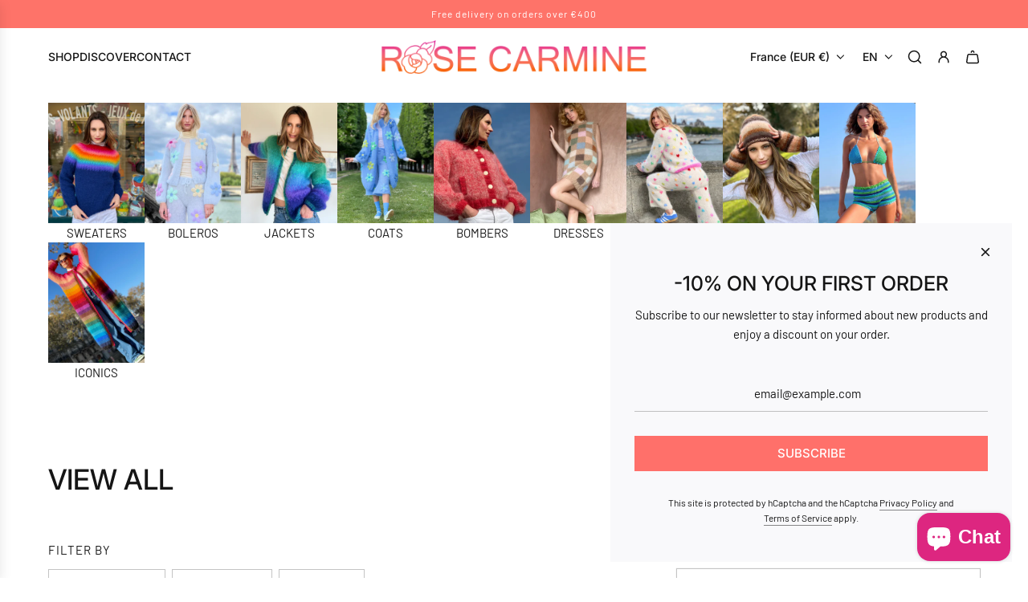

--- FILE ---
content_type: text/html; charset=utf-8
request_url: https://rosecarmine-paris.com/collections/view-all?page=2
body_size: 53352
content:
<!doctype html>
<html class="no-js" lang="en">
<head>
  <!-- Basic page needs ================================================== -->
  <meta charset="utf-8"><meta http-equiv="X-UA-Compatible" content="IE=edge"><link rel="preconnect" href="https://fonts.shopifycdn.com" crossorigin><link href="//rosecarmine-paris.com/cdn/shop/t/18/assets/swiper-bundle.min.css?v=127370101718424465871731055652" rel="stylesheet" type="text/css" media="all" />
  <link href="//rosecarmine-paris.com/cdn/shop/t/18/assets/photoswipe.min.css?v=165459975419098386681731055652" rel="stylesheet" type="text/css" media="all" />
  <link href="//rosecarmine-paris.com/cdn/shop/t/18/assets/theme.css?v=86376989467268419091744879480" rel="stylesheet" type="text/css" media="all" />
  <link href="//rosecarmine-paris.com/cdn/shop/t/18/assets/custom.css?v=100954851906000225311747823783" rel="stylesheet" type="text/css" media="all" />

  
    <link rel="shortcut icon" href="//rosecarmine-paris.com/cdn/shop/files/Nouveau_projet_1.png?crop=center&height=180&v=1732179896&width=180" type="image/png">
    <link rel="apple-touch-icon" sizes="180x180" href="//rosecarmine-paris.com/cdn/shop/files/Nouveau_projet_1.png?crop=center&height=180&v=1732179896&width=180">
    <link rel="apple-touch-icon-precomposed" sizes="180x180" href="//rosecarmine-paris.com/cdn/shop/files/Nouveau_projet_1.png?crop=center&height=180&v=1732179896&width=180">
    <link rel="icon" type="image/png" sizes="32x32" href="//rosecarmine-paris.com/cdn/shop/files/Nouveau_projet_1.png?crop=center&height=32&v=1732179896&width=32">
    <link rel="icon" type="image/png" sizes="194x194" href="//rosecarmine-paris.com/cdn/shop/files/Nouveau_projet_1.png?crop=center&height=194&v=1732179896&width=194">
    <link rel="icon" type="image/png" sizes="192x192" href="//rosecarmine-paris.com/cdn/shop/files/Nouveau_projet_1.png?crop=center&height=192&v=1732179896&width=192">
    <link rel="icon" type="image/png" sizes="16x16" href="//rosecarmine-paris.com/cdn/shop/files/Nouveau_projet_1.png?crop=center&height=16&v=1732179896&width=16">
  

    <link rel="preload" as="font" href="//rosecarmine-paris.com/cdn/fonts/inter/inter_n5.d7101d5e168594dd06f56f290dd759fba5431d97.woff2" type="font/woff2" crossorigin>
    

    <link rel="preload" as="font" href="//rosecarmine-paris.com/cdn/fonts/barlow/barlow_n4.038c60d7ea9ddb238b2f64ba6f463ba6c0b5e5ad.woff2" type="font/woff2" crossorigin>
    
<!-- Title and description ================================================== -->
  <title>
    VIEW ALL &ndash; Page 2 &ndash; Rose Carmine
  </title>

  

  <!-- Helpers ================================================== -->
  <!-- /snippets/social-meta-tags.liquid -->


<meta property="og:site_name" content="Rose Carmine">
<meta property="og:url" content="https://rosecarmine-paris.com/collections/view-all?page=2">
<meta property="og:title" content="VIEW ALL">
<meta property="og:type" content="product.group">
<meta property="og:description" content="A LOVE AFFAIR WITH KNITTING
An eternal dream that would appeal to all generations, that would seduce all women who like to wrap up themselves in a coloured cloud, in natural warmth and protective softness.">

<meta property="og:image" content="http://rosecarmine-paris.com/cdn/shop/files/10992DA5-8AB5-437D-A325-BEBBFF21D9E1_ace6dcaa-c1e4-4d37-a80f-dee37994b836.png?v=1620319393">
<meta property="og:image:alt" content="Rose Carmine">
<meta property="og:image:secure_url" content="https://rosecarmine-paris.com/cdn/shop/files/10992DA5-8AB5-437D-A325-BEBBFF21D9E1_ace6dcaa-c1e4-4d37-a80f-dee37994b836.png?v=1620319393">


<meta name="x:card" content="summary_large_image">
<meta name="x:title" content="VIEW ALL">
<meta name="x:description" content="A LOVE AFFAIR WITH KNITTING
An eternal dream that would appeal to all generations, that would seduce all women who like to wrap up themselves in a coloured cloud, in natural warmth and protective softness.">

  <link rel="canonical" href="https://rosecarmine-paris.com/collections/view-all?page=2"/>
  <meta name="viewport" content="width=device-width, initial-scale=1, shrink-to-fit=no">
  <meta name="theme-color" content="#151515">

  <!-- CSS ================================================== -->
  <style>
  /*============================================================================
    #Typography
  ==============================================================================*/

  
  

  

  @font-face {
  font-family: Inter;
  font-weight: 500;
  font-style: normal;
  font-display: swap;
  src: url("//rosecarmine-paris.com/cdn/fonts/inter/inter_n5.d7101d5e168594dd06f56f290dd759fba5431d97.woff2") format("woff2"),
       url("//rosecarmine-paris.com/cdn/fonts/inter/inter_n5.5332a76bbd27da00474c136abb1ca3cbbf259068.woff") format("woff");
}

  @font-face {
  font-family: Barlow;
  font-weight: 400;
  font-style: normal;
  font-display: swap;
  src: url("//rosecarmine-paris.com/cdn/fonts/barlow/barlow_n4.038c60d7ea9ddb238b2f64ba6f463ba6c0b5e5ad.woff2") format("woff2"),
       url("//rosecarmine-paris.com/cdn/fonts/barlow/barlow_n4.074a9f2b990b38aec7d56c68211821e455b6d075.woff") format("woff");
}


    @font-face {
  font-family: Inter;
  font-weight: 700;
  font-style: normal;
  font-display: swap;
  src: url("//rosecarmine-paris.com/cdn/fonts/inter/inter_n7.02711e6b374660cfc7915d1afc1c204e633421e4.woff2") format("woff2"),
       url("//rosecarmine-paris.com/cdn/fonts/inter/inter_n7.6dab87426f6b8813070abd79972ceaf2f8d3b012.woff") format("woff");
}

  

  
    @font-face {
  font-family: Barlow;
  font-weight: 700;
  font-style: normal;
  font-display: swap;
  src: url("//rosecarmine-paris.com/cdn/fonts/barlow/barlow_n7.691d1d11f150e857dcbc1c10ef03d825bc378d81.woff2") format("woff2"),
       url("//rosecarmine-paris.com/cdn/fonts/barlow/barlow_n7.4fdbb1cb7da0e2c2f88492243ffa2b4f91924840.woff") format("woff");
}

  

  
    @font-face {
  font-family: Barlow;
  font-weight: 400;
  font-style: italic;
  font-display: swap;
  src: url("//rosecarmine-paris.com/cdn/fonts/barlow/barlow_i4.8c59b6445f83f078b3520bad98b24d859431b377.woff2") format("woff2"),
       url("//rosecarmine-paris.com/cdn/fonts/barlow/barlow_i4.bf7e6d69237bd02188410034976892368fd014c0.woff") format("woff");
}

  

  
    @font-face {
  font-family: Barlow;
  font-weight: 700;
  font-style: italic;
  font-display: swap;
  src: url("//rosecarmine-paris.com/cdn/fonts/barlow/barlow_i7.50e19d6cc2ba5146fa437a5a7443c76d5d730103.woff2") format("woff2"),
       url("//rosecarmine-paris.com/cdn/fonts/barlow/barlow_i7.47e9f98f1b094d912e6fd631cc3fe93d9f40964f.woff") format("woff");
}

  

  
  

  
  

  /*============================================================================
    #General Variables
  ==============================================================================*/

  :root {

    --font-weight-normal: 400;
    --font-weight-bold: 700;
    --font-weight-header-bold: 700;

    --header-font-stack: Inter, sans-serif;
    --header-font-weight: 500;
    --header-font-style: normal;
    --header-text-size: 28;
    --header-text-size-px: 28px;
    --header-mobile-text-size-px: 22px;

    --header-font-case: normal;
    --header-font-size: 14;
    --header-font-size-px: 14px;

    --heading-spacing: 0.0em;
    --heading-line-height: 1.2;
    --heading-font-case: uppercase;
    --heading-font-stack: FontDrop;

    --body-font-stack: Barlow, sans-serif;
    --body-font-weight: 400;
    --body-font-style: normal;

    --button-font-stack: Inter, sans-serif;
    --button-font-weight: 500;
    --button-font-style: normal;

    --label-font-stack: Barlow, sans-serif;
    --label-font-weight: 400;
    --label-font-style: normal;
    --label-font-case: uppercase;
    --label-spacing: 1px;

    --navigation-font-stack: Inter, sans-serif;
    --navigation-font-weight: 500;
    --navigation-font-style: normal;
    --navigation-font-letter-spacing: 0;

    --base-font-size-int: 15;
    --base-font-size: 15px;

    --body-font-size-12-to-em: 0.8em;
    --body-font-size-16-to-em: 1.07em;
    --body-font-size-18-to-em: 1.2em;
    --body-font-size-20-to-em: 1.33em;
    --body-font-size-22-to-em: 1.47em;
    --body-font-size-28-to-em: 1.87em;
    --body-font-size-36-to-em: 2.4em;

    /* Heading Sizes */

    
    --h1-size: 35px;
    --h2-size: 28px;
    --h3-size: 25px;
    --h4-size: 21px;
    --h5-size: 18px;
    --h6-size: 16px;

    --sale-badge-color: #151515;
    --sold-out-badge-color: #494949;
    --custom-badge-color: #494949;
    --preorder-badge-color: #494949;
    --badge-font-color: #ffffff;

    --primary-btn-text-color: #ffffff;
    --primary-btn-text-color-opacity50: rgba(255, 255, 255, 0.5);
    --primary-btn-bg-color: #ff706a;
    --primary-btn-bg-color-opacity50: rgba(255, 112, 106, 0.5);
    --primary-btn-bg-gradient-color: linear-gradient(180deg, rgba(245, 77, 155, 1), rgba(252, 114, 13, 1) 100%);

    --secondary-btn-text-color: #ff706a;
    --secondary-btn-text-color-opacity50: rgba(255, 112, 106, 0.5);
    --secondary-btn-bg-color: #ffffff;
    --secondary-btn-bg-color-opacity50: rgba(255, 255, 255, 0.5);
    --secondary-btn-bg-gradient-color: linear-gradient(180deg, rgba(255, 255, 255, 1), rgba(255, 255, 255, 1) 100%);

    --button-text-case: uppercase;
    --button-font-size: 15;
    --button-font-size-px: 15px;
    --button-text-spacing-px: 0px;

    
      --text-line-clamp: none;
    

    

    --text-color: #151515;
    --text-color-lighten5: #222222;
    --text-color-lighten70: #c8c8c8;
    --text-color-transparent05: rgba(21, 21, 21, 0.05);
    --text-color-transparent10: rgba(21, 21, 21, 0.1);
    --text-color-transparent15: rgba(21, 21, 21, 0.15);
    --text-color-transparent25: rgba(21, 21, 21, 0.25);
    --text-color-transparent30: rgba(21, 21, 21, 0.3);
    --text-color-transparent40: rgba(21, 21, 21, 0.4);
    --text-color-transparent50: rgba(21, 21, 21, 0.5);
    --text-color-transparent5: rgba(21, 21, 21, 0.5);
    --text-color-transparent6: rgba(21, 21, 21, 0.6);
    --text-color-transparent7: rgba(21, 21, 21, 0.7);
    --text-color-transparent8: rgba(21, 21, 21, 0.8);

    
      --heading-xl-font-size: 28px;
      --heading-l-font-size: 22px;
      --subheading-font-size: 20px;
    

    
      --small-body-font-size: 12px;
    

    --link-color: #151515;
    --on-sale-color: #151515;

    --body-color: #ffffff;
    --body-color-darken10: #e6e6e6;
    --body-color-transparent00: rgba(255, 255, 255, 0);
    --body-color-transparent40: rgba(255, 255, 255, 0.4);
    --body-color-transparent50: rgba(255, 255, 255, 0.5);
    --body-color-transparent90: rgba(255, 255, 255, 0.9);

    --body-secondary-color: #ffffff;
    --body-secondary-color-transparent00: rgba(255, 255, 255, 0);
    --body-secondary-color-darken05: #f2f2f2;

    --color-primary-background: #ffffff;
    --color-primary-background-rgb: 255, 255, 255;
    --color-secondary-background: #ffffff;

    --border-color: rgba(21, 21, 21, 0.25);
    --link-border-color: rgba(21, 21, 21, 0.5);
    --border-color-darken10: #000000;
    --view-in-space-button-background: #f2f2f2;

    --header-color: #ffffff;
    --header-color-darken5: #f2f2f2;

    --header-border-color: #ffffff;

    --footer-bg-color: #FF706A;

    --announcement-text-size: 12px;
    --announcement-text-spacing: 1px;

    --logo-font-size: 24px;

    --overlay-header-text-color: #ffffff;
    --nav-text-color: #151515;
    --nav-text-color-transparent10: rgba(21, 21, 21, 0.1);
    --nav-text-color-transparent30: rgba(21, 21, 21, 0.3);
    --nav-text-hover: #000000;

    --color-scheme-light-background: #f9f9fb;
    --color-scheme-light-background-transparent40: rgba(249, 249, 251, 0.4);
    --color-scheme-light-background-transparent50: rgba(249, 249, 251, 0.5);
    --color-scheme-light-background-lighten5: #ffffff;
    --color-scheme-light-background-rgb: 249, 249, 251;
    --color-scheme-light-text: #151515;
    --color-scheme-light-text-transparent10: rgba(21, 21, 21, 0.1);
    --color-scheme-light-text-transparent25: rgba(21, 21, 21, 0.25);
    --color-scheme-light-text-transparent40: rgba(21, 21, 21, 0.4);
    --color-scheme-light-text-transparent50: rgba(21, 21, 21, 0.5);
    --color-scheme-light-text-transparent60: rgba(21, 21, 21, 0.6);

    --color-scheme-feature-background: #969696;
    --color-scheme-feature-background-transparent40: rgba(150, 150, 150, 0.4);
    --color-scheme-feature-background-transparent50: rgba(150, 150, 150, 0.5);
    --color-scheme-feature-background-lighten5: #a3a3a3;
    --color-scheme-feature-background-rgb: 150, 150, 150;
    --color-scheme-feature-text: #FFFFFF;
    --color-scheme-feature-text-transparent10: rgba(255, 255, 255, 0.1);
    --color-scheme-feature-text-transparent25: rgba(255, 255, 255, 0.25);
    --color-scheme-feature-text-transparent40: rgba(255, 255, 255, 0.4);
    --color-scheme-feature-text-transparent50: rgba(255, 255, 255, 0.5);
    --color-scheme-feature-text-transparent60: rgba(255, 255, 255, 0.6);

    --homepage-sections-accent-secondary-color-transparent60: rgba(255, 255, 255, 0.6);

    --color-scheme-dark-background: #151515;
    --color-scheme-dark-background-transparent40: rgba(21, 21, 21, 0.4);
    --color-scheme-dark-background-transparent50: rgba(21, 21, 21, 0.5);
    --color-scheme-dark-background-rgb: 21, 21, 21;
    --color-scheme-dark-text: #ffffff;
    --color-scheme-dark-text-transparent10: rgba(255, 255, 255, 0.1);
    --color-scheme-dark-text-transparent25: rgba(255, 255, 255, 0.25);
    --color-scheme-dark-text-transparent40: rgba(255, 255, 255, 0.4);
    --color-scheme-dark-text-transparent50: rgba(255, 255, 255, 0.5);
    --color-scheme-dark-text-transparent60: rgba(255, 255, 255, 0.6);

    --filter-bg-color: rgba(21, 21, 21, 0.1);

    --menu-drawer-color: #ffffff;
    --menu-drawer-color-darken5: #f2f2f2;
    --menu-drawer-text-color: #151515;
    --menu-drawer-text-color-transparent10: rgba(21, 21, 21, 0.1);
    --menu-drawer-text-color-transparent30: rgba(21, 21, 21, 0.3);
    --menu-drawer-border-color: rgba(21, 21, 21, 0.25);
    --menu-drawer-text-hover-color: #000000;

    --cart-drawer-color: #ffffff;
    --cart-drawer-color-transparent50: rgba(255, 255, 255, 0.5);
    --cart-drawer-text-color: #151515;
    --cart-drawer-text-color-transparent10: rgba(21, 21, 21, 0.1);
    --cart-drawer-text-color-transparent25: rgba(21, 21, 21, 0.25);
    --cart-drawer-text-color-transparent40: rgba(21, 21, 21, 0.4);
    --cart-drawer-text-color-transparent50: rgba(21, 21, 21, 0.5);
    --cart-drawer-text-color-transparent70: rgba(21, 21, 21, 0.7);
    --cart-drawer-text-color-lighten10: #2f2f2f;
    --cart-drawer-border-color: rgba(21, 21, 21, 0.25);

    --fancybox-overlay: url('//rosecarmine-paris.com/cdn/shop/t/18/assets/fancybox_overlay.png?v=61793926319831825281731055649');

    --success-color: #28a745;
    --error-color: #DC3545;
    --warning-color: #EB9247;

    /* Shop Pay Installments variables */
    --color-body: #ffffff;
    --color-bg: #ffffff;

    /* Checkbox */
    --checkbox-size: 16px;
    --line-height-base: 1.6;
  }
</style>

  <style data-shopify>
    *,
    *::before,
    *::after {
      box-sizing: inherit;
    }

    html {
      box-sizing: border-box;
      background-color: var(--body-color);
      height: 100%;
      margin: 0;
    }

    body {
      background-color: var(--body-color);
      min-height: 100%;
      margin: 0;
      display: grid;
      grid-template-rows: auto auto 1fr auto;
      grid-template-columns: 100%;
      overflow-x: hidden;
    }

    .sr-only {
      position: absolute;
      width: 1px;
      height: 1px;
      padding: 0;
      margin: -1px;
      overflow: hidden;
      clip: rect(0, 0, 0, 0);
      border: 0;
    }

    .sr-only-focusable:active, .sr-only-focusable:focus {
      position: static;
      width: auto;
      height: auto;
      margin: 0;
      overflow: visible;
      clip: auto;
    }
  </style>

  <!-- Header hook for plugins ================================================== -->
  <script>window.performance && window.performance.mark && window.performance.mark('shopify.content_for_header.start');</script><meta name="google-site-verification" content="xw_T8zgQ-RqrXSNSY-ln1jMiJRYVWGJhVq1D23brVkE">
<meta id="shopify-digital-wallet" name="shopify-digital-wallet" content="/55869800612/digital_wallets/dialog">
<meta name="shopify-checkout-api-token" content="db49c4ed229f0f627085d9c46021cd50">
<meta id="in-context-paypal-metadata" data-shop-id="55869800612" data-venmo-supported="false" data-environment="production" data-locale="en_US" data-paypal-v4="true" data-currency="EUR">
<link rel="alternate" type="application/atom+xml" title="Feed" href="/collections/view-all.atom" />
<link rel="prev" href="/collections/view-all?page=1">
<link rel="next" href="/collections/view-all?page=3">
<link rel="alternate" hreflang="x-default" href="https://rosecarmine-paris.com/collections/view-all?page=2">
<link rel="alternate" hreflang="en-FR" href="https://rosecarmine-paris.com/collections/view-all?page=2">
<link rel="alternate" hreflang="fr-FR" href="https://rosecarmine-paris.com/fr/collections/view-all?page=2">
<link rel="alternate" type="application/json+oembed" href="https://rosecarmine-paris.com/collections/view-all.oembed?page=2">
<script async="async" src="/checkouts/internal/preloads.js?locale=en-FR"></script>
<script id="shopify-features" type="application/json">{"accessToken":"db49c4ed229f0f627085d9c46021cd50","betas":["rich-media-storefront-analytics"],"domain":"rosecarmine-paris.com","predictiveSearch":true,"shopId":55869800612,"locale":"en"}</script>
<script>var Shopify = Shopify || {};
Shopify.shop = "rose-carmine-by-luvaika.myshopify.com";
Shopify.locale = "en";
Shopify.currency = {"active":"EUR","rate":"1.0"};
Shopify.country = "FR";
Shopify.theme = {"name":"Rose Carmine - En ligne","id":174206288202,"schema_name":"Flow","schema_version":"39.5.0","theme_store_id":null,"role":"main"};
Shopify.theme.handle = "null";
Shopify.theme.style = {"id":null,"handle":null};
Shopify.cdnHost = "rosecarmine-paris.com/cdn";
Shopify.routes = Shopify.routes || {};
Shopify.routes.root = "/";</script>
<script type="module">!function(o){(o.Shopify=o.Shopify||{}).modules=!0}(window);</script>
<script>!function(o){function n(){var o=[];function n(){o.push(Array.prototype.slice.apply(arguments))}return n.q=o,n}var t=o.Shopify=o.Shopify||{};t.loadFeatures=n(),t.autoloadFeatures=n()}(window);</script>
<script id="shop-js-analytics" type="application/json">{"pageType":"collection"}</script>
<script defer="defer" async type="module" src="//rosecarmine-paris.com/cdn/shopifycloud/shop-js/modules/v2/client.init-shop-cart-sync_DtuiiIyl.en.esm.js"></script>
<script defer="defer" async type="module" src="//rosecarmine-paris.com/cdn/shopifycloud/shop-js/modules/v2/chunk.common_CUHEfi5Q.esm.js"></script>
<script type="module">
  await import("//rosecarmine-paris.com/cdn/shopifycloud/shop-js/modules/v2/client.init-shop-cart-sync_DtuiiIyl.en.esm.js");
await import("//rosecarmine-paris.com/cdn/shopifycloud/shop-js/modules/v2/chunk.common_CUHEfi5Q.esm.js");

  window.Shopify.SignInWithShop?.initShopCartSync?.({"fedCMEnabled":true,"windoidEnabled":true});

</script>
<script>(function() {
  var isLoaded = false;
  function asyncLoad() {
    if (isLoaded) return;
    isLoaded = true;
    var urls = ["https:\/\/cdn.nfcube.com\/instafeed-360a1dff55eb30113cff3034f1e4a5e7.js?shop=rose-carmine-by-luvaika.myshopify.com","https:\/\/cdn.weglot.com\/weglot_script_tag.js?shop=rose-carmine-by-luvaika.myshopify.com","https:\/\/cdn.doofinder.com\/shopify\/doofinder-installed.js?shop=rose-carmine-by-luvaika.myshopify.com"];
    for (var i = 0; i < urls.length; i++) {
      var s = document.createElement('script');
      s.type = 'text/javascript';
      s.async = true;
      s.src = urls[i];
      var x = document.getElementsByTagName('script')[0];
      x.parentNode.insertBefore(s, x);
    }
  };
  if(window.attachEvent) {
    window.attachEvent('onload', asyncLoad);
  } else {
    window.addEventListener('load', asyncLoad, false);
  }
})();</script>
<script id="__st">var __st={"a":55869800612,"offset":3600,"reqid":"988b35ae-47d9-438b-bbf0-670780ad4d1c-1766942244","pageurl":"rosecarmine-paris.com\/collections\/view-all?page=2","u":"bac3571249a2","p":"collection","rtyp":"collection","rid":281553698980};</script>
<script>window.ShopifyPaypalV4VisibilityTracking = true;</script>
<script id="captcha-bootstrap">!function(){'use strict';const t='contact',e='account',n='new_comment',o=[[t,t],['blogs',n],['comments',n],[t,'customer']],c=[[e,'customer_login'],[e,'guest_login'],[e,'recover_customer_password'],[e,'create_customer']],r=t=>t.map((([t,e])=>`form[action*='/${t}']:not([data-nocaptcha='true']) input[name='form_type'][value='${e}']`)).join(','),a=t=>()=>t?[...document.querySelectorAll(t)].map((t=>t.form)):[];function s(){const t=[...o],e=r(t);return a(e)}const i='password',u='form_key',d=['recaptcha-v3-token','g-recaptcha-response','h-captcha-response',i],f=()=>{try{return window.sessionStorage}catch{return}},m='__shopify_v',_=t=>t.elements[u];function p(t,e,n=!1){try{const o=window.sessionStorage,c=JSON.parse(o.getItem(e)),{data:r}=function(t){const{data:e,action:n}=t;return t[m]||n?{data:e,action:n}:{data:t,action:n}}(c);for(const[e,n]of Object.entries(r))t.elements[e]&&(t.elements[e].value=n);n&&o.removeItem(e)}catch(o){console.error('form repopulation failed',{error:o})}}const l='form_type',E='cptcha';function T(t){t.dataset[E]=!0}const w=window,h=w.document,L='Shopify',v='ce_forms',y='captcha';let A=!1;((t,e)=>{const n=(g='f06e6c50-85a8-45c8-87d0-21a2b65856fe',I='https://cdn.shopify.com/shopifycloud/storefront-forms-hcaptcha/ce_storefront_forms_captcha_hcaptcha.v1.5.2.iife.js',D={infoText:'Protected by hCaptcha',privacyText:'Privacy',termsText:'Terms'},(t,e,n)=>{const o=w[L][v],c=o.bindForm;if(c)return c(t,g,e,D).then(n);var r;o.q.push([[t,g,e,D],n]),r=I,A||(h.body.append(Object.assign(h.createElement('script'),{id:'captcha-provider',async:!0,src:r})),A=!0)});var g,I,D;w[L]=w[L]||{},w[L][v]=w[L][v]||{},w[L][v].q=[],w[L][y]=w[L][y]||{},w[L][y].protect=function(t,e){n(t,void 0,e),T(t)},Object.freeze(w[L][y]),function(t,e,n,w,h,L){const[v,y,A,g]=function(t,e,n){const i=e?o:[],u=t?c:[],d=[...i,...u],f=r(d),m=r(i),_=r(d.filter((([t,e])=>n.includes(e))));return[a(f),a(m),a(_),s()]}(w,h,L),I=t=>{const e=t.target;return e instanceof HTMLFormElement?e:e&&e.form},D=t=>v().includes(t);t.addEventListener('submit',(t=>{const e=I(t);if(!e)return;const n=D(e)&&!e.dataset.hcaptchaBound&&!e.dataset.recaptchaBound,o=_(e),c=g().includes(e)&&(!o||!o.value);(n||c)&&t.preventDefault(),c&&!n&&(function(t){try{if(!f())return;!function(t){const e=f();if(!e)return;const n=_(t);if(!n)return;const o=n.value;o&&e.removeItem(o)}(t);const e=Array.from(Array(32),(()=>Math.random().toString(36)[2])).join('');!function(t,e){_(t)||t.append(Object.assign(document.createElement('input'),{type:'hidden',name:u})),t.elements[u].value=e}(t,e),function(t,e){const n=f();if(!n)return;const o=[...t.querySelectorAll(`input[type='${i}']`)].map((({name:t})=>t)),c=[...d,...o],r={};for(const[a,s]of new FormData(t).entries())c.includes(a)||(r[a]=s);n.setItem(e,JSON.stringify({[m]:1,action:t.action,data:r}))}(t,e)}catch(e){console.error('failed to persist form',e)}}(e),e.submit())}));const S=(t,e)=>{t&&!t.dataset[E]&&(n(t,e.some((e=>e===t))),T(t))};for(const o of['focusin','change'])t.addEventListener(o,(t=>{const e=I(t);D(e)&&S(e,y())}));const B=e.get('form_key'),M=e.get(l),P=B&&M;t.addEventListener('DOMContentLoaded',(()=>{const t=y();if(P)for(const e of t)e.elements[l].value===M&&p(e,B);[...new Set([...A(),...v().filter((t=>'true'===t.dataset.shopifyCaptcha))])].forEach((e=>S(e,t)))}))}(h,new URLSearchParams(w.location.search),n,t,e,['guest_login'])})(!0,!0)}();</script>
<script integrity="sha256-4kQ18oKyAcykRKYeNunJcIwy7WH5gtpwJnB7kiuLZ1E=" data-source-attribution="shopify.loadfeatures" defer="defer" src="//rosecarmine-paris.com/cdn/shopifycloud/storefront/assets/storefront/load_feature-a0a9edcb.js" crossorigin="anonymous"></script>
<script data-source-attribution="shopify.dynamic_checkout.dynamic.init">var Shopify=Shopify||{};Shopify.PaymentButton=Shopify.PaymentButton||{isStorefrontPortableWallets:!0,init:function(){window.Shopify.PaymentButton.init=function(){};var t=document.createElement("script");t.src="https://rosecarmine-paris.com/cdn/shopifycloud/portable-wallets/latest/portable-wallets.en.js",t.type="module",document.head.appendChild(t)}};
</script>
<script data-source-attribution="shopify.dynamic_checkout.buyer_consent">
  function portableWalletsHideBuyerConsent(e){var t=document.getElementById("shopify-buyer-consent"),n=document.getElementById("shopify-subscription-policy-button");t&&n&&(t.classList.add("hidden"),t.setAttribute("aria-hidden","true"),n.removeEventListener("click",e))}function portableWalletsShowBuyerConsent(e){var t=document.getElementById("shopify-buyer-consent"),n=document.getElementById("shopify-subscription-policy-button");t&&n&&(t.classList.remove("hidden"),t.removeAttribute("aria-hidden"),n.addEventListener("click",e))}window.Shopify?.PaymentButton&&(window.Shopify.PaymentButton.hideBuyerConsent=portableWalletsHideBuyerConsent,window.Shopify.PaymentButton.showBuyerConsent=portableWalletsShowBuyerConsent);
</script>
<script data-source-attribution="shopify.dynamic_checkout.cart.bootstrap">document.addEventListener("DOMContentLoaded",(function(){function t(){return document.querySelector("shopify-accelerated-checkout-cart, shopify-accelerated-checkout")}if(t())Shopify.PaymentButton.init();else{new MutationObserver((function(e,n){t()&&(Shopify.PaymentButton.init(),n.disconnect())})).observe(document.body,{childList:!0,subtree:!0})}}));
</script>
<script id='scb4127' type='text/javascript' async='' src='https://rosecarmine-paris.com/cdn/shopifycloud/privacy-banner/storefront-banner.js'></script><link id="shopify-accelerated-checkout-styles" rel="stylesheet" media="screen" href="https://rosecarmine-paris.com/cdn/shopifycloud/portable-wallets/latest/accelerated-checkout-backwards-compat.css" crossorigin="anonymous">
<style id="shopify-accelerated-checkout-cart">
        #shopify-buyer-consent {
  margin-top: 1em;
  display: inline-block;
  width: 100%;
}

#shopify-buyer-consent.hidden {
  display: none;
}

#shopify-subscription-policy-button {
  background: none;
  border: none;
  padding: 0;
  text-decoration: underline;
  font-size: inherit;
  cursor: pointer;
}

#shopify-subscription-policy-button::before {
  box-shadow: none;
}

      </style>

<script>window.performance && window.performance.mark && window.performance.mark('shopify.content_for_header.end');</script>

  <script defer src="//rosecarmine-paris.com/cdn/shop/t/18/assets/eventBus.js?v=100401504747444416941731055649"></script>

  <script type="text/javascript">
		window.wetheme = {
			name: 'Flow',
			webcomponentRegistry: {
        registry: {},
				checkScriptLoaded: function(key) {
					return window.wetheme.webcomponentRegistry.registry[key] ? true : false
				},
        register: function(registration) {
            if(!window.wetheme.webcomponentRegistry.checkScriptLoaded(registration.key)) {
              window.wetheme.webcomponentRegistry.registry[registration.key] = registration
            }
        }
      }
    };
	</script>

  

  

  <script>document.documentElement.className = document.documentElement.className.replace('no-js', 'js');</script>

<!-- Just Button  -->
<script src="https://checkout-button-shopify.vercel.app/just-pay-button.js" type="module"></script>
<link  href="https://checkout-button-shopify.vercel.app/styles.css" rel="stylesheet" crossorigin>
<style>
      #just-frame-payment {
        z-index: 9999999999;
      }
</style>
<script>
    
</script>
<script> 
	window.JUST_FETCH_DISCOUNT = async (source) => {
		if(source !== 'cart') return ''
    try {
			const cart = await fetch('/cart.json').then((el) => el?.json?.());
			return cart.items.find(el => el.discounts?.[0])?.discounts?.[0]?.title
		} catch {
			return ''
		}
	}
</script> 
<!-- End of Just Button  --> 
<script src="https://cdn.shopify.com/extensions/7bc9bb47-adfa-4267-963e-cadee5096caf/inbox-1252/assets/inbox-chat-loader.js" type="text/javascript" defer="defer"></script>
<link href="https://monorail-edge.shopifysvc.com" rel="dns-prefetch">
<script>(function(){if ("sendBeacon" in navigator && "performance" in window) {try {var session_token_from_headers = performance.getEntriesByType('navigation')[0].serverTiming.find(x => x.name == '_s').description;} catch {var session_token_from_headers = undefined;}var session_cookie_matches = document.cookie.match(/_shopify_s=([^;]*)/);var session_token_from_cookie = session_cookie_matches && session_cookie_matches.length === 2 ? session_cookie_matches[1] : "";var session_token = session_token_from_headers || session_token_from_cookie || "";function handle_abandonment_event(e) {var entries = performance.getEntries().filter(function(entry) {return /monorail-edge.shopifysvc.com/.test(entry.name);});if (!window.abandonment_tracked && entries.length === 0) {window.abandonment_tracked = true;var currentMs = Date.now();var navigation_start = performance.timing.navigationStart;var payload = {shop_id: 55869800612,url: window.location.href,navigation_start,duration: currentMs - navigation_start,session_token,page_type: "collection"};window.navigator.sendBeacon("https://monorail-edge.shopifysvc.com/v1/produce", JSON.stringify({schema_id: "online_store_buyer_site_abandonment/1.1",payload: payload,metadata: {event_created_at_ms: currentMs,event_sent_at_ms: currentMs}}));}}window.addEventListener('pagehide', handle_abandonment_event);}}());</script>
<script id="web-pixels-manager-setup">(function e(e,d,r,n,o){if(void 0===o&&(o={}),!Boolean(null===(a=null===(i=window.Shopify)||void 0===i?void 0:i.analytics)||void 0===a?void 0:a.replayQueue)){var i,a;window.Shopify=window.Shopify||{};var t=window.Shopify;t.analytics=t.analytics||{};var s=t.analytics;s.replayQueue=[],s.publish=function(e,d,r){return s.replayQueue.push([e,d,r]),!0};try{self.performance.mark("wpm:start")}catch(e){}var l=function(){var e={modern:/Edge?\/(1{2}[4-9]|1[2-9]\d|[2-9]\d{2}|\d{4,})\.\d+(\.\d+|)|Firefox\/(1{2}[4-9]|1[2-9]\d|[2-9]\d{2}|\d{4,})\.\d+(\.\d+|)|Chrom(ium|e)\/(9{2}|\d{3,})\.\d+(\.\d+|)|(Maci|X1{2}).+ Version\/(15\.\d+|(1[6-9]|[2-9]\d|\d{3,})\.\d+)([,.]\d+|)( \(\w+\)|)( Mobile\/\w+|) Safari\/|Chrome.+OPR\/(9{2}|\d{3,})\.\d+\.\d+|(CPU[ +]OS|iPhone[ +]OS|CPU[ +]iPhone|CPU IPhone OS|CPU iPad OS)[ +]+(15[._]\d+|(1[6-9]|[2-9]\d|\d{3,})[._]\d+)([._]\d+|)|Android:?[ /-](13[3-9]|1[4-9]\d|[2-9]\d{2}|\d{4,})(\.\d+|)(\.\d+|)|Android.+Firefox\/(13[5-9]|1[4-9]\d|[2-9]\d{2}|\d{4,})\.\d+(\.\d+|)|Android.+Chrom(ium|e)\/(13[3-9]|1[4-9]\d|[2-9]\d{2}|\d{4,})\.\d+(\.\d+|)|SamsungBrowser\/([2-9]\d|\d{3,})\.\d+/,legacy:/Edge?\/(1[6-9]|[2-9]\d|\d{3,})\.\d+(\.\d+|)|Firefox\/(5[4-9]|[6-9]\d|\d{3,})\.\d+(\.\d+|)|Chrom(ium|e)\/(5[1-9]|[6-9]\d|\d{3,})\.\d+(\.\d+|)([\d.]+$|.*Safari\/(?![\d.]+ Edge\/[\d.]+$))|(Maci|X1{2}).+ Version\/(10\.\d+|(1[1-9]|[2-9]\d|\d{3,})\.\d+)([,.]\d+|)( \(\w+\)|)( Mobile\/\w+|) Safari\/|Chrome.+OPR\/(3[89]|[4-9]\d|\d{3,})\.\d+\.\d+|(CPU[ +]OS|iPhone[ +]OS|CPU[ +]iPhone|CPU IPhone OS|CPU iPad OS)[ +]+(10[._]\d+|(1[1-9]|[2-9]\d|\d{3,})[._]\d+)([._]\d+|)|Android:?[ /-](13[3-9]|1[4-9]\d|[2-9]\d{2}|\d{4,})(\.\d+|)(\.\d+|)|Mobile Safari.+OPR\/([89]\d|\d{3,})\.\d+\.\d+|Android.+Firefox\/(13[5-9]|1[4-9]\d|[2-9]\d{2}|\d{4,})\.\d+(\.\d+|)|Android.+Chrom(ium|e)\/(13[3-9]|1[4-9]\d|[2-9]\d{2}|\d{4,})\.\d+(\.\d+|)|Android.+(UC? ?Browser|UCWEB|U3)[ /]?(15\.([5-9]|\d{2,})|(1[6-9]|[2-9]\d|\d{3,})\.\d+)\.\d+|SamsungBrowser\/(5\.\d+|([6-9]|\d{2,})\.\d+)|Android.+MQ{2}Browser\/(14(\.(9|\d{2,})|)|(1[5-9]|[2-9]\d|\d{3,})(\.\d+|))(\.\d+|)|K[Aa][Ii]OS\/(3\.\d+|([4-9]|\d{2,})\.\d+)(\.\d+|)/},d=e.modern,r=e.legacy,n=navigator.userAgent;return n.match(d)?"modern":n.match(r)?"legacy":"unknown"}(),u="modern"===l?"modern":"legacy",c=(null!=n?n:{modern:"",legacy:""})[u],f=function(e){return[e.baseUrl,"/wpm","/b",e.hashVersion,"modern"===e.buildTarget?"m":"l",".js"].join("")}({baseUrl:d,hashVersion:r,buildTarget:u}),m=function(e){var d=e.version,r=e.bundleTarget,n=e.surface,o=e.pageUrl,i=e.monorailEndpoint;return{emit:function(e){var a=e.status,t=e.errorMsg,s=(new Date).getTime(),l=JSON.stringify({metadata:{event_sent_at_ms:s},events:[{schema_id:"web_pixels_manager_load/3.1",payload:{version:d,bundle_target:r,page_url:o,status:a,surface:n,error_msg:t},metadata:{event_created_at_ms:s}}]});if(!i)return console&&console.warn&&console.warn("[Web Pixels Manager] No Monorail endpoint provided, skipping logging."),!1;try{return self.navigator.sendBeacon.bind(self.navigator)(i,l)}catch(e){}var u=new XMLHttpRequest;try{return u.open("POST",i,!0),u.setRequestHeader("Content-Type","text/plain"),u.send(l),!0}catch(e){return console&&console.warn&&console.warn("[Web Pixels Manager] Got an unhandled error while logging to Monorail."),!1}}}}({version:r,bundleTarget:l,surface:e.surface,pageUrl:self.location.href,monorailEndpoint:e.monorailEndpoint});try{o.browserTarget=l,function(e){var d=e.src,r=e.async,n=void 0===r||r,o=e.onload,i=e.onerror,a=e.sri,t=e.scriptDataAttributes,s=void 0===t?{}:t,l=document.createElement("script"),u=document.querySelector("head"),c=document.querySelector("body");if(l.async=n,l.src=d,a&&(l.integrity=a,l.crossOrigin="anonymous"),s)for(var f in s)if(Object.prototype.hasOwnProperty.call(s,f))try{l.dataset[f]=s[f]}catch(e){}if(o&&l.addEventListener("load",o),i&&l.addEventListener("error",i),u)u.appendChild(l);else{if(!c)throw new Error("Did not find a head or body element to append the script");c.appendChild(l)}}({src:f,async:!0,onload:function(){if(!function(){var e,d;return Boolean(null===(d=null===(e=window.Shopify)||void 0===e?void 0:e.analytics)||void 0===d?void 0:d.initialized)}()){var d=window.webPixelsManager.init(e)||void 0;if(d){var r=window.Shopify.analytics;r.replayQueue.forEach((function(e){var r=e[0],n=e[1],o=e[2];d.publishCustomEvent(r,n,o)})),r.replayQueue=[],r.publish=d.publishCustomEvent,r.visitor=d.visitor,r.initialized=!0}}},onerror:function(){return m.emit({status:"failed",errorMsg:"".concat(f," has failed to load")})},sri:function(e){var d=/^sha384-[A-Za-z0-9+/=]+$/;return"string"==typeof e&&d.test(e)}(c)?c:"",scriptDataAttributes:o}),m.emit({status:"loading"})}catch(e){m.emit({status:"failed",errorMsg:(null==e?void 0:e.message)||"Unknown error"})}}})({shopId: 55869800612,storefrontBaseUrl: "https://rosecarmine-paris.com",extensionsBaseUrl: "https://extensions.shopifycdn.com/cdn/shopifycloud/web-pixels-manager",monorailEndpoint: "https://monorail-edge.shopifysvc.com/unstable/produce_batch",surface: "storefront-renderer",enabledBetaFlags: ["2dca8a86","a0d5f9d2"],webPixelsConfigList: [{"id":"1020035402","configuration":"{\"config\":\"{\\\"pixel_id\\\":\\\"G-PTLB0B35H7\\\",\\\"target_country\\\":\\\"FR\\\",\\\"gtag_events\\\":[{\\\"type\\\":\\\"search\\\",\\\"action_label\\\":[\\\"G-PTLB0B35H7\\\",\\\"AW-11212782095\\\/U9BICJnF96oYEI_01eIp\\\"]},{\\\"type\\\":\\\"begin_checkout\\\",\\\"action_label\\\":[\\\"G-PTLB0B35H7\\\",\\\"AW-11212782095\\\/WRbyCMzI96oYEI_01eIp\\\"]},{\\\"type\\\":\\\"view_item\\\",\\\"action_label\\\":[\\\"G-PTLB0B35H7\\\",\\\"AW-11212782095\\\/H5alCJbF96oYEI_01eIp\\\",\\\"MC-W4R8P1YV9D\\\"]},{\\\"type\\\":\\\"purchase\\\",\\\"action_label\\\":[\\\"G-PTLB0B35H7\\\",\\\"AW-11212782095\\\/GUvqCJDF96oYEI_01eIp\\\",\\\"MC-W4R8P1YV9D\\\"]},{\\\"type\\\":\\\"page_view\\\",\\\"action_label\\\":[\\\"G-PTLB0B35H7\\\",\\\"AW-11212782095\\\/qEmeCJPF96oYEI_01eIp\\\",\\\"MC-W4R8P1YV9D\\\"]},{\\\"type\\\":\\\"add_payment_info\\\",\\\"action_label\\\":[\\\"G-PTLB0B35H7\\\",\\\"AW-11212782095\\\/CTKFCM_I96oYEI_01eIp\\\"]},{\\\"type\\\":\\\"add_to_cart\\\",\\\"action_label\\\":[\\\"G-PTLB0B35H7\\\",\\\"AW-11212782095\\\/gkIrCJzF96oYEI_01eIp\\\"]}],\\\"enable_monitoring_mode\\\":false}\"}","eventPayloadVersion":"v1","runtimeContext":"OPEN","scriptVersion":"b2a88bafab3e21179ed38636efcd8a93","type":"APP","apiClientId":1780363,"privacyPurposes":[],"dataSharingAdjustments":{"protectedCustomerApprovalScopes":["read_customer_address","read_customer_email","read_customer_name","read_customer_personal_data","read_customer_phone"]}},{"id":"377225546","configuration":"{\"pixel_id\":\"673036330592128\",\"pixel_type\":\"facebook_pixel\",\"metaapp_system_user_token\":\"-\"}","eventPayloadVersion":"v1","runtimeContext":"OPEN","scriptVersion":"ca16bc87fe92b6042fbaa3acc2fbdaa6","type":"APP","apiClientId":2329312,"privacyPurposes":["ANALYTICS","MARKETING","SALE_OF_DATA"],"dataSharingAdjustments":{"protectedCustomerApprovalScopes":["read_customer_address","read_customer_email","read_customer_name","read_customer_personal_data","read_customer_phone"]}},{"id":"shopify-app-pixel","configuration":"{}","eventPayloadVersion":"v1","runtimeContext":"STRICT","scriptVersion":"0450","apiClientId":"shopify-pixel","type":"APP","privacyPurposes":["ANALYTICS","MARKETING"]},{"id":"shopify-custom-pixel","eventPayloadVersion":"v1","runtimeContext":"LAX","scriptVersion":"0450","apiClientId":"shopify-pixel","type":"CUSTOM","privacyPurposes":["ANALYTICS","MARKETING"]}],isMerchantRequest: false,initData: {"shop":{"name":"Rose Carmine","paymentSettings":{"currencyCode":"EUR"},"myshopifyDomain":"rose-carmine-by-luvaika.myshopify.com","countryCode":"FR","storefrontUrl":"https:\/\/rosecarmine-paris.com"},"customer":null,"cart":null,"checkout":null,"productVariants":[],"purchasingCompany":null},},"https://rosecarmine-paris.com/cdn","da62cc92w68dfea28pcf9825a4m392e00d0",{"modern":"","legacy":""},{"shopId":"55869800612","storefrontBaseUrl":"https:\/\/rosecarmine-paris.com","extensionBaseUrl":"https:\/\/extensions.shopifycdn.com\/cdn\/shopifycloud\/web-pixels-manager","surface":"storefront-renderer","enabledBetaFlags":"[\"2dca8a86\", \"a0d5f9d2\"]","isMerchantRequest":"false","hashVersion":"da62cc92w68dfea28pcf9825a4m392e00d0","publish":"custom","events":"[[\"page_viewed\",{}],[\"collection_viewed\",{\"collection\":{\"id\":\"281553698980\",\"title\":\"VIEW ALL\",\"productVariants\":[{\"price\":{\"amount\":650.0,\"currencyCode\":\"EUR\"},\"product\":{\"title\":\"DRESS PIXELS BEIGE\",\"vendor\":\"Rose Carmine\",\"id\":\"9301552136522\",\"untranslatedTitle\":\"DRESS PIXELS BEIGE\",\"url\":\"\/products\/dress-pixels-beige\",\"type\":\"FW2024\"},\"id\":\"48617662873930\",\"image\":{\"src\":\"\/\/rosecarmine-paris.com\/cdn\/shop\/files\/9301552136522.jpg?v=1716908637\"},\"sku\":\"1000000002744\",\"title\":\"SIZE 1 - PRE ORDER\",\"untranslatedTitle\":\"SIZE 1 - PRE ORDER\"},{\"price\":{\"amount\":480.0,\"currencyCode\":\"EUR\"},\"product\":{\"title\":\"DRESS PIXELS ECRU\",\"vendor\":\"Rose Carmine\",\"id\":\"9301552038218\",\"untranslatedTitle\":\"DRESS PIXELS ECRU\",\"url\":\"\/products\/dress-pixels-ecru\",\"type\":\"FW2024\"},\"id\":\"48617662742858\",\"image\":{\"src\":\"\/\/rosecarmine-paris.com\/cdn\/shop\/files\/9301552038218.jpg?v=1716908628\"},\"sku\":\"1000000002720\",\"title\":\"SIZE 1 - IN STOCK\",\"untranslatedTitle\":\"SIZE 1 - IN STOCK\"},{\"price\":{\"amount\":750.0,\"currencyCode\":\"EUR\"},\"product\":{\"title\":\"PONCHO PIXELS BEIGE\",\"vendor\":\"Rose Carmine\",\"id\":\"9301555675466\",\"untranslatedTitle\":\"PONCHO PIXELS BEIGE\",\"url\":\"\/products\/poncho-pixels-beige\",\"type\":\"FW2024\"},\"id\":\"48625376526666\",\"image\":{\"src\":\"\/\/rosecarmine-paris.com\/cdn\/shop\/files\/9301555675466.jpg?v=1716908850\"},\"sku\":\"1000000003215\",\"title\":\"ONE SIZE - PRE ORDER\",\"untranslatedTitle\":\"ONE SIZE - PRE ORDER\"},{\"price\":{\"amount\":480.0,\"currencyCode\":\"EUR\"},\"product\":{\"title\":\"PONCHO PIXELS ECRU\",\"vendor\":\"Rose Carmine\",\"id\":\"9301555609930\",\"untranslatedTitle\":\"PONCHO PIXELS ECRU\",\"url\":\"\/products\/poncho-pixels-ecru\",\"type\":\"FW2024\"},\"id\":\"48625379869002\",\"image\":{\"src\":\"\/\/rosecarmine-paris.com\/cdn\/shop\/files\/PONCHO_PIXELS_ECRU_1.jpg?v=1717753523\"},\"sku\":\"1000000003208\",\"title\":\"ONE SIZE - IN STOCK\",\"untranslatedTitle\":\"ONE SIZE - IN STOCK\"},{\"price\":{\"amount\":1050.0,\"currencyCode\":\"EUR\"},\"product\":{\"title\":\"COAT PIXELS BEIGE\",\"vendor\":\"Rose Carmine\",\"id\":\"9301549973834\",\"untranslatedTitle\":\"COAT PIXELS BEIGE\",\"url\":\"\/products\/coat-pixels-beige\",\"type\":\"FW2024\"},\"id\":\"48621526122826\",\"image\":{\"src\":\"\/\/rosecarmine-paris.com\/cdn\/shop\/files\/9301549973834.jpg?v=1716908525\"},\"sku\":\"1000000002386\",\"title\":\"ONE SIZE - PRE ORDER\",\"untranslatedTitle\":\"ONE SIZE - PRE ORDER\"},{\"price\":{\"amount\":1050.0,\"currencyCode\":\"EUR\"},\"product\":{\"title\":\"COAT PIXELS ECRU\",\"vendor\":\"Rose Carmine\",\"id\":\"9301549908298\",\"untranslatedTitle\":\"COAT PIXELS ECRU\",\"url\":\"\/products\/coat-pixels-ecru\",\"type\":\"FW2024\"},\"id\":\"48621548241226\",\"image\":{\"src\":\"\/\/rosecarmine-paris.com\/cdn\/shop\/files\/PIXELSPASTELSCOAT.jpg?v=1716964716\"},\"sku\":\"1000000002379\",\"title\":\"ONE SIZE - PRE ORDER\",\"untranslatedTitle\":\"ONE SIZE - PRE ORDER\"},{\"price\":{\"amount\":600.0,\"currencyCode\":\"EUR\"},\"product\":{\"title\":\"SWEATER OVERSIZE PIXELS STRONGS\",\"vendor\":\"Rose Carmine\",\"id\":\"9301557313866\",\"untranslatedTitle\":\"SWEATER OVERSIZE PIXELS STRONGS\",\"url\":\"\/products\/sweater-oversize-pixels-strongs\",\"type\":\"FW2024\"},\"id\":\"48617678176586\",\"image\":{\"src\":\"\/\/rosecarmine-paris.com\/cdn\/shop\/files\/Facetune_07-06-2024-13-31-06.jpg?v=1717771169\"},\"sku\":\"1000000003895\",\"title\":\"SIZE 1 - PRE ORDER\",\"untranslatedTitle\":\"SIZE 1 - PRE ORDER\"},{\"price\":{\"amount\":750.0,\"currencyCode\":\"EUR\"},\"product\":{\"title\":\"JACKET PIXELS STRONGS\",\"vendor\":\"Rose Carmine\",\"id\":\"9301554692426\",\"untranslatedTitle\":\"JACKET PIXELS STRONGS\",\"url\":\"\/products\/jacket-pixels-strongs\",\"type\":\"FW2024\"},\"id\":\"48623163081034\",\"image\":{\"src\":\"\/\/rosecarmine-paris.com\/cdn\/shop\/files\/Facetune_07-06-2024-13-27-54.jpg?v=1717770991\"},\"sku\":\"1000000003048\",\"title\":\"ONE SIZE - PRE ORDER\",\"untranslatedTitle\":\"ONE SIZE - PRE ORDER\"},{\"price\":{\"amount\":420.0,\"currencyCode\":\"EUR\"},\"product\":{\"title\":\"SWEATER OVERSIZE MULTISTRIPES STRONGS\",\"vendor\":\"Rose Carmine\",\"id\":\"9301557412170\",\"untranslatedTitle\":\"SWEATER OVERSIZE MULTISTRIPES STRONGS\",\"url\":\"\/products\/sweater-oversize-multistripes-strongs\",\"type\":\"FW2024\"},\"id\":\"48617678668106\",\"image\":{\"src\":\"\/\/rosecarmine-paris.com\/cdn\/shop\/files\/Facetune_07-06-2024-13-33-58.jpg?v=1717770627\"},\"sku\":\"1000000003918\",\"title\":\"SIZE 1 - IN STOCK\",\"untranslatedTitle\":\"SIZE 1 - IN STOCK\"},{\"price\":{\"amount\":750.0,\"currencyCode\":\"EUR\"},\"product\":{\"title\":\"JACKET MULTISTRIPES STRONGS\",\"vendor\":\"Rose Carmine\",\"id\":\"9301554823498\",\"untranslatedTitle\":\"JACKET MULTISTRIPES STRONGS\",\"url\":\"\/products\/jacket-multistripes-strongs\",\"type\":\"FW2024\"},\"id\":\"48623119794506\",\"image\":{\"src\":\"\/\/rosecarmine-paris.com\/cdn\/shop\/files\/Facetune_07-06-2024-13-29-13.jpg?v=1717770572\"},\"sku\":\"1000000003055\",\"title\":\"ONE SIZE - PRE ORDER\",\"untranslatedTitle\":\"ONE SIZE - PRE ORDER\"},{\"price\":{\"amount\":600.0,\"currencyCode\":\"EUR\"},\"product\":{\"title\":\"SWEATER MELODIE PASTELS\",\"vendor\":\"Rose Carmine\",\"id\":\"9301558395210\",\"untranslatedTitle\":\"SWEATER MELODIE PASTELS\",\"url\":\"\/products\/sweater-melodie-pastels\",\"type\":\"FW2024\"},\"id\":\"48617682731338\",\"image\":{\"src\":\"\/\/rosecarmine-paris.com\/cdn\/shop\/files\/9301558395210.jpg?v=1716909041\"},\"sku\":\"1000000003536\",\"title\":\"TAILLE 1 - PRE ORDER\",\"untranslatedTitle\":\"TAILLE 1 - PRE ORDER\"},{\"price\":{\"amount\":600.0,\"currencyCode\":\"EUR\"},\"product\":{\"title\":\"SWEATER MELODIE BEIGE\",\"vendor\":\"Rose Carmine\",\"id\":\"9301558493514\",\"untranslatedTitle\":\"SWEATER MELODIE BEIGE\",\"url\":\"\/products\/sweater-melodie-beige\",\"type\":\"FW2024\"},\"id\":\"48617684173130\",\"image\":{\"src\":\"\/\/rosecarmine-paris.com\/cdn\/shop\/files\/Facetune_04-06-2024-18-59-13.jpg?v=1717753247\"},\"sku\":\"1000000003550\",\"title\":\"SIZE 1 - PRE ORDER\",\"untranslatedTitle\":\"SIZE 1 - PRE ORDER\"},{\"price\":{\"amount\":750.0,\"currencyCode\":\"EUR\"},\"product\":{\"title\":\"LITTLE JACKET MELODIE PASTELS\",\"vendor\":\"Rose Carmine\",\"id\":\"9301554889034\",\"untranslatedTitle\":\"LITTLE JACKET MELODIE PASTELS\",\"url\":\"\/products\/little-jacket-melodie-pastels\",\"type\":\"FW2024\"},\"id\":\"48625174872394\",\"image\":{\"src\":\"\/\/rosecarmine-paris.com\/cdn\/shop\/files\/9301554889034.jpg?v=1716908792\"},\"sku\":\"1000000003062\",\"title\":\"ONE SIZE - PRE ORDER\",\"untranslatedTitle\":\"ONE SIZE - PRE ORDER\"},{\"price\":{\"amount\":750.0,\"currencyCode\":\"EUR\"},\"product\":{\"title\":\"LITTLE JACKET MELODIE BEIGE\",\"vendor\":\"Rose Carmine\",\"id\":\"9301554921802\",\"untranslatedTitle\":\"LITTLE JACKET MELODIE BEIGE\",\"url\":\"\/products\/little-jacket-melodie-beige\",\"type\":\"FW2024\"},\"id\":\"48623196111178\",\"image\":{\"src\":\"\/\/rosecarmine-paris.com\/cdn\/shop\/files\/9301554921802.jpg?v=1716975783\"},\"sku\":\"1000000003079\",\"title\":\"ONE SIZE - PRE ORDER\",\"untranslatedTitle\":\"ONE SIZE - PRE ORDER\"},{\"price\":{\"amount\":520.0,\"currencyCode\":\"EUR\"},\"product\":{\"title\":\"TOP FREE FLOWERS BEIGE\",\"vendor\":\"Rose Carmine\",\"id\":\"8447977554250\",\"untranslatedTitle\":\"TOP FREE FLOWERS BEIGE\",\"url\":\"\/products\/top-mohair-free-flowers-beige\",\"type\":\"Vêtements et accessoires\"},\"id\":\"46866903466314\",\"image\":{\"src\":\"\/\/rosecarmine-paris.com\/cdn\/shop\/files\/ROSECARMINEFW2023-FREEFLOWERS-TOPNOSLEEVES-BEIGE-1.jpg?v=1687881101\"},\"sku\":\"FW20232433\",\"title\":\"SIZE 1 - PRE ORDER\",\"untranslatedTitle\":\"SIZE 1 - PRE ORDER\"},{\"price\":{\"amount\":520.0,\"currencyCode\":\"EUR\"},\"product\":{\"title\":\"TOP FREE FLOWERS ECRU\",\"vendor\":\"Rose Carmine\",\"id\":\"8447983419722\",\"untranslatedTitle\":\"TOP FREE FLOWERS ECRU\",\"url\":\"\/products\/top-free-flowers-ecru\",\"type\":\"Vêtements et accessoires\"},\"id\":\"46866920866122\",\"image\":{\"src\":\"\/\/rosecarmine-paris.com\/cdn\/shop\/files\/ROSECARMINEFW2023-FREEFLOWERS-TOPNOSLEEVES-ECRU-2.jpg?v=1687881356\"},\"sku\":\"FW20232435\",\"title\":\"SIZE 1 - PRE ORDER\",\"untranslatedTitle\":\"SIZE 1 - PRE ORDER\"},{\"price\":{\"amount\":750.0,\"currencyCode\":\"EUR\"},\"product\":{\"title\":\"SWEATER FREE FLOWERS BEIGE\",\"vendor\":\"Rose Carmine\",\"id\":\"8447991742794\",\"untranslatedTitle\":\"SWEATER FREE FLOWERS BEIGE\",\"url\":\"\/products\/sweater-flowers-beige\",\"type\":\"Vêtements et accessoires\"},\"id\":\"46866944360778\",\"image\":{\"src\":\"\/\/rosecarmine-paris.com\/cdn\/shop\/files\/ROSECARMINEFW2023-FREEFLOWERS-SWEATERO-BEIGE-1.jpg?v=1687881528\"},\"sku\":\"FW20232439\",\"title\":\"SIZE 1 - PRE ORDER\",\"untranslatedTitle\":\"SIZE 1 - PRE ORDER\"},{\"price\":{\"amount\":750.0,\"currencyCode\":\"EUR\"},\"product\":{\"title\":\"SWEATER FREE FLOWERS ECRU (Fall \/ Winter)\",\"vendor\":\"Rose Carmine\",\"id\":\"8448711065930\",\"untranslatedTitle\":\"SWEATER FREE FLOWERS ECRU (Fall \/ Winter)\",\"url\":\"\/products\/sweater-flowers-ecru\",\"type\":\"Vêtements et accessoires\"},\"id\":\"46868952121674\",\"image\":{\"src\":\"\/\/rosecarmine-paris.com\/cdn\/shop\/files\/ROSECARMINEFW2023-FREEFLOWERS-SWEATERO-ECRU-1.jpg?v=1687947971\"},\"sku\":\"FW20232441\",\"title\":\"SIZE 1 - PRE ORDER\",\"untranslatedTitle\":\"SIZE 1 - PRE ORDER\"},{\"price\":{\"amount\":420.0,\"currencyCode\":\"EUR\"},\"product\":{\"title\":\"SWEATER FREE FLOWERS PARME\",\"vendor\":\"Rose Carmine\",\"id\":\"9301557870922\",\"untranslatedTitle\":\"SWEATER FREE FLOWERS PARME\",\"url\":\"\/products\/sweater-free-flowers-parme\",\"type\":\"FW2024\"},\"id\":\"48617681912138\",\"image\":{\"src\":\"\/\/rosecarmine-paris.com\/cdn\/shop\/files\/9301557870922.jpg?v=1716909000\"},\"sku\":\"1000000003444\",\"title\":\"SIZE 2 - IN STOCK\",\"untranslatedTitle\":\"SIZE 2 - IN STOCK\"},{\"price\":{\"amount\":420.0,\"currencyCode\":\"EUR\"},\"product\":{\"title\":\"SWEATER FREE FLOWERS GRIS\",\"vendor\":\"Rose Carmine\",\"id\":\"9301558001994\",\"untranslatedTitle\":\"SWEATER FREE FLOWERS GRIS\",\"url\":\"\/products\/sweater-free-flowers-gris\",\"type\":\"FW2024\"},\"id\":\"48617682108746\",\"image\":{\"src\":\"\/\/rosecarmine-paris.com\/cdn\/shop\/files\/9301558001994.jpg?v=1716909010\"},\"sku\":\"1000000003468\",\"title\":\"SIZE 2 - IN STOCK\",\"untranslatedTitle\":\"SIZE 2 - IN STOCK\"},{\"price\":{\"amount\":420.0,\"currencyCode\":\"EUR\"},\"product\":{\"title\":\"SWEATER FREE FLOWERS BLEU\",\"vendor\":\"Rose Carmine\",\"id\":\"9301557772618\",\"untranslatedTitle\":\"SWEATER FREE FLOWERS BLEU\",\"url\":\"\/products\/sweater-free-flowers-bleu\",\"type\":\"FW2024\"},\"id\":\"48617681027402\",\"image\":{\"src\":\"\/\/rosecarmine-paris.com\/cdn\/shop\/files\/SWEATER_BLEU.jpg?v=1717770287\"},\"sku\":\"1000000003413\",\"title\":\"SIZE 1 - IN STOCK\",\"untranslatedTitle\":\"SIZE 1 - IN STOCK\"},{\"price\":{\"amount\":420.0,\"currencyCode\":\"EUR\"},\"product\":{\"title\":\"SWEATER FREE FLOWERS BLUE\",\"vendor\":\"Rose Carmine\",\"id\":\"8448716964170\",\"untranslatedTitle\":\"SWEATER FREE FLOWERS BLUE\",\"url\":\"\/products\/sweater-free-flowers-blue\",\"type\":\"Vêtements et accessoires\"},\"id\":\"46868965982538\",\"image\":{\"src\":\"\/\/rosecarmine-paris.com\/cdn\/shop\/files\/ROSECARMINEFW2023-FREEFLOWERS-SWEATERO-BLEU-6.jpg?v=1687948273\"},\"sku\":\"FW20232444\",\"title\":\"SIZE 2 - PRE ORDER\",\"untranslatedTitle\":\"SIZE 2 - PRE ORDER\"},{\"price\":{\"amount\":750.0,\"currencyCode\":\"EUR\"},\"product\":{\"title\":\"BOLERO FREE FLOWERS BEIGE\",\"vendor\":\"Rose Carmine\",\"id\":\"8448723452234\",\"untranslatedTitle\":\"BOLERO FREE FLOWERS BEIGE\",\"url\":\"\/products\/bolero-free-flowers-beige\",\"type\":\"Vêtements et accessoires\"},\"id\":\"46868989706570\",\"image\":{\"src\":\"\/\/rosecarmine-paris.com\/cdn\/shop\/files\/ROSECARMINEFW2023-FREEFLOWERS-BOLERO-BEIGE-3.jpg?v=1687949132\"},\"sku\":\"FW20232445\",\"title\":\"ONE SIZE - PRE ORDER\",\"untranslatedTitle\":\"ONE SIZE - PRE ORDER\"},{\"price\":{\"amount\":750.0,\"currencyCode\":\"EUR\"},\"product\":{\"title\":\"BOLERO FREE FLOWERS ECRU\",\"vendor\":\"Rose Carmine\",\"id\":\"8448732397898\",\"untranslatedTitle\":\"BOLERO FREE FLOWERS ECRU\",\"url\":\"\/products\/bolero-free-flowers-ecru\",\"type\":\"Vêtements et accessoires\"},\"id\":\"48896750813514\",\"image\":{\"src\":\"\/\/rosecarmine-paris.com\/cdn\/shop\/files\/ROSECARMINEFW2023-FREEFLOWERS-BOLERO-ECRU-1.jpg?v=1687949275\"},\"sku\":\"\",\"title\":\"ONE SIZE - PRE ORDER\",\"untranslatedTitle\":\"ONE SIZE - PRE ORDER\"},{\"price\":{\"amount\":600.0,\"currencyCode\":\"EUR\"},\"product\":{\"title\":\"BOLERO FREE FLOWERS PARME\",\"vendor\":\"Rose Carmine\",\"id\":\"9301547516234\",\"untranslatedTitle\":\"BOLERO FREE FLOWERS PARME\",\"url\":\"\/products\/bolero-free-flowers-parme\",\"type\":\"FW2024\"},\"id\":\"48621093224778\",\"image\":{\"src\":\"\/\/rosecarmine-paris.com\/cdn\/shop\/files\/9301547516234.jpg?v=1716908439\"},\"sku\":\"1000000002140\",\"title\":\"ONE SIZE - PRE ORDER\",\"untranslatedTitle\":\"ONE SIZE - PRE ORDER\"},{\"price\":{\"amount\":600.0,\"currencyCode\":\"EUR\"},\"product\":{\"title\":\"BOLERO FREE FLOWERS BLEU\",\"vendor\":\"Rose Carmine\",\"id\":\"9301547417930\",\"untranslatedTitle\":\"BOLERO FREE FLOWERS BLEU\",\"url\":\"\/products\/bolero-free-flowers-bleu\",\"type\":\"FW2024\"},\"id\":\"48621064978762\",\"image\":{\"src\":\"\/\/rosecarmine-paris.com\/cdn\/shop\/files\/9301547417930.jpg?v=1716908433\"},\"sku\":\"1000000002133\",\"title\":\"ONE SIZE - PRE ORDER\",\"untranslatedTitle\":\"ONE SIZE - PRE ORDER\"},{\"price\":{\"amount\":600.0,\"currencyCode\":\"EUR\"},\"product\":{\"title\":\"BOLERO FREE FLOWERS GRIS\",\"vendor\":\"Rose Carmine\",\"id\":\"9301547745610\",\"untranslatedTitle\":\"BOLERO FREE FLOWERS GRIS\",\"url\":\"\/products\/bolero-free-flowers-gris\",\"type\":\"FW2024\"},\"id\":\"48621077889354\",\"image\":{\"src\":\"\/\/rosecarmine-paris.com\/cdn\/shop\/files\/9301547745610.jpg?v=1716908444\"},\"sku\":\"1000000002157\",\"title\":\"ONE SIZE - PRE ORDER\",\"untranslatedTitle\":\"ONE SIZE - PRE ORDER\"},{\"price\":{\"amount\":750.0,\"currencyCode\":\"EUR\"},\"product\":{\"title\":\"LONG JACKET FREE FLOWERS BEIGE\",\"vendor\":\"Rose Carmine\",\"id\":\"8624961257802\",\"untranslatedTitle\":\"LONG JACKET FREE FLOWERS BEIGE\",\"url\":\"\/products\/long-jacket-free-flowers-beige-1\",\"type\":\"Vêtements et accessoires\"},\"id\":\"47496734835018\",\"image\":{\"src\":\"\/\/rosecarmine-paris.com\/cdn\/shop\/files\/IMG-20240104-WA0005.jpg?v=1704376005\"},\"sku\":\"CB2929292929\",\"title\":\"ONE SIZE - PRE ORDER\",\"untranslatedTitle\":\"ONE SIZE - PRE ORDER\"},{\"price\":{\"amount\":750.0,\"currencyCode\":\"EUR\"},\"product\":{\"title\":\"COAT FREE FLOWERS BLEU\",\"vendor\":\"Rose Carmine\",\"id\":\"9301549547850\",\"untranslatedTitle\":\"COAT FREE FLOWERS BLEU\",\"url\":\"\/products\/coat-free-flowers-bleu\",\"type\":\"FW2024\"},\"id\":\"48621325812042\",\"image\":{\"src\":\"\/\/rosecarmine-paris.com\/cdn\/shop\/files\/9301549547850.jpg?v=1716908503\"},\"sku\":\"1000000002317\",\"title\":\"ONE SIZE - IN STOCK\",\"untranslatedTitle\":\"ONE SIZE - IN STOCK\"},{\"price\":{\"amount\":1200.0,\"currencyCode\":\"EUR\"},\"product\":{\"title\":\"COAT FREE FLOWERS BEIGE\",\"vendor\":\"Rose Carmine\",\"id\":\"8448742588746\",\"untranslatedTitle\":\"COAT FREE FLOWERS BEIGE\",\"url\":\"\/products\/coat-free-flowers-beige\",\"type\":\"Vêtements et accessoires\"},\"id\":\"46869050917194\",\"image\":{\"src\":\"\/\/rosecarmine-paris.com\/cdn\/shop\/files\/ROSECARMINEFW2023-FREEFLOWERS-COAT-BEIGE-1.jpg?v=1687949959\"},\"sku\":\"FW20232452\",\"title\":\"ONE SIZE - PRE ORDER\",\"untranslatedTitle\":\"ONE SIZE - PRE ORDER\"},{\"price\":{\"amount\":1200.0,\"currencyCode\":\"EUR\"},\"product\":{\"title\":\"COAT FREE FLOWERS ECRU (Fall \/ Winter)\",\"vendor\":\"Rose Carmine\",\"id\":\"8448847249738\",\"untranslatedTitle\":\"COAT FREE FLOWERS ECRU (Fall \/ Winter)\",\"url\":\"\/products\/coat-free-flowers-ecru\",\"type\":\"Vêtements et accessoires\"},\"id\":\"46869334655306\",\"image\":{\"src\":\"\/\/rosecarmine-paris.com\/cdn\/shop\/files\/ROSECARMINEFW2023-FREEFLOWERS-COAT-ECRU-3.jpg?v=1687954791\"},\"sku\":\"FW20232453\",\"title\":\"ONE SIZE - PRE ORDER\",\"untranslatedTitle\":\"ONE SIZE - PRE ORDER\"},{\"price\":{\"amount\":1200.0,\"currencyCode\":\"EUR\"},\"product\":{\"title\":\"COAT FREE FLOWERS PARME\",\"vendor\":\"Rose Carmine\",\"id\":\"9301549777226\",\"untranslatedTitle\":\"COAT FREE FLOWERS PARME\",\"url\":\"\/products\/coat-free-flowers-parme\",\"type\":\"FW2024\"},\"id\":\"48621458293066\",\"image\":{\"src\":\"\/\/rosecarmine-paris.com\/cdn\/shop\/files\/COAT_FREE_FLOWERS_PARME_2.jpg?v=1717769753\"},\"sku\":\"1000000002324\",\"title\":\"ONE SIZE - PRE ORDER\",\"untranslatedTitle\":\"ONE SIZE - PRE ORDER\"},{\"price\":{\"amount\":1200.0,\"currencyCode\":\"EUR\"},\"product\":{\"title\":\"COAT FREE FLOWERS GRIS\",\"vendor\":\"Rose Carmine\",\"id\":\"9301549809994\",\"untranslatedTitle\":\"COAT FREE FLOWERS GRIS\",\"url\":\"\/products\/coat-free-flowers-gris\",\"type\":\"FW2024\"},\"id\":\"48621430276426\",\"image\":{\"src\":\"\/\/rosecarmine-paris.com\/cdn\/shop\/files\/9301549809994.jpg?v=1716908514\"},\"sku\":\"1000000002331\",\"title\":\"ONE SIZE - PRE ORDER\",\"untranslatedTitle\":\"ONE SIZE - PRE ORDER\"},{\"price\":{\"amount\":600.0,\"currencyCode\":\"EUR\"},\"product\":{\"title\":\"BOLERO DOTS ECRU\",\"vendor\":\"Rose Carmine\",\"id\":\"9301547974986\",\"untranslatedTitle\":\"BOLERO DOTS ECRU\",\"url\":\"\/products\/bolero-dots-ecru\",\"type\":\"FW2024\"},\"id\":\"48620900319562\",\"image\":{\"src\":\"\/\/rosecarmine-paris.com\/cdn\/shop\/files\/9301547974986.jpg?v=1716908450\"},\"sku\":\"1000000002164\",\"title\":\"ONE SIZE - PRE ORDER\",\"untranslatedTitle\":\"ONE SIZE - PRE ORDER\"},{\"price\":{\"amount\":520.0,\"currencyCode\":\"EUR\"},\"product\":{\"title\":\"TOP TIE\u0026DYE CHOCO \/ KAKI\",\"vendor\":\"Rose Carmine\",\"id\":\"8447836619082\",\"untranslatedTitle\":\"TOP TIE\u0026DYE CHOCO \/ KAKI\",\"url\":\"\/products\/top-tie-dye-12-col-choco-kaki\",\"type\":\"Vêtements et accessoires\"},\"id\":\"46866552455498\",\"image\":{\"src\":\"\/\/rosecarmine-paris.com\/cdn\/shop\/files\/ROSECARMINEFW2023-TIE_DYE12COL-TOPNOSLEEVES-CHOCOKAKI-4.jpg?v=1687874250\"},\"sku\":\"FW2023243\",\"title\":\"SIZE 1 - PRE ORDER\",\"untranslatedTitle\":\"SIZE 1 - PRE ORDER\"},{\"price\":{\"amount\":600.0,\"currencyCode\":\"EUR\"},\"product\":{\"title\":\"SWEATER TIE\u0026DYE PASTELS\",\"vendor\":\"Rose Carmine\",\"id\":\"6798838464676\",\"untranslatedTitle\":\"SWEATER TIE\u0026DYE PASTELS\",\"url\":\"\/products\/pastel-fall-winter-tie-dye-sweater\",\"type\":\"\"},\"id\":\"40268132483236\",\"image\":{\"src\":\"\/\/rosecarmine-paris.com\/cdn\/shop\/products\/IMG_0039.jpg?v=1642161198\"},\"sku\":\"CB21031960\",\"title\":\"SIZE 1 - PRE ORDER\",\"untranslatedTitle\":\"SIZE 1 - PRE ORDER\"},{\"price\":{\"amount\":600.0,\"currencyCode\":\"EUR\"},\"product\":{\"title\":\"SWEATER TIE\u0026DYE CRAZY\",\"vendor\":\"Rose Carmine\",\"id\":\"6798852849828\",\"untranslatedTitle\":\"SWEATER TIE\u0026DYE CRAZY\",\"url\":\"\/products\/crazy-fall-winter-tie-dye-sweater\",\"type\":\"\"},\"id\":\"40268163711140\",\"image\":{\"src\":\"\/\/rosecarmine-paris.com\/cdn\/shop\/products\/IMG_0235.jpg?v=1642173488\"},\"sku\":\"CB21031961\",\"title\":\"SIZE 1 - PRE ORDER\",\"untranslatedTitle\":\"SIZE 1 - PRE ORDER\"},{\"price\":{\"amount\":600.0,\"currencyCode\":\"EUR\"},\"product\":{\"title\":\"SWEATER TIE\u0026DYE ROSE PALE\",\"vendor\":\"Rose Carmine\",\"id\":\"6799756984484\",\"untranslatedTitle\":\"SWEATER TIE\u0026DYE ROSE PALE\",\"url\":\"\/products\/rose-pale-tie-dye-sweater\",\"type\":\"\"},\"id\":\"40270622392484\",\"image\":{\"src\":\"\/\/rosecarmine-paris.com\/cdn\/shop\/products\/IMG_0128.jpg?v=1642173362\"},\"sku\":\"CB21031921\",\"title\":\"SIZE 1 - PRE ORDER\",\"untranslatedTitle\":\"SIZE 1 - PRE ORDER\"},{\"price\":{\"amount\":600.0,\"currencyCode\":\"EUR\"},\"product\":{\"title\":\"SWEATER TIE\u0026DYE SUNSHINE\",\"vendor\":\"Rose Carmine\",\"id\":\"9301559116106\",\"untranslatedTitle\":\"SWEATER TIE\u0026DYE SUNSHINE\",\"url\":\"\/products\/sweater-tie-dye-4-col-sunshine\",\"type\":\"FW2024\"},\"id\":\"48617687449930\",\"image\":{\"src\":\"\/\/rosecarmine-paris.com\/cdn\/shop\/files\/9301559116106.jpg?v=1716909100\"},\"sku\":\"1000000003673\",\"title\":\"SIZE 1 - PRE ORDER\",\"untranslatedTitle\":\"SIZE 1 - PRE ORDER\"},{\"price\":{\"amount\":600.0,\"currencyCode\":\"EUR\"},\"product\":{\"title\":\"SWEATER TIE\u0026DYE CHOCO \/ KAKI\",\"vendor\":\"Rose Carmine\",\"id\":\"8447846187338\",\"untranslatedTitle\":\"SWEATER TIE\u0026DYE CHOCO \/ KAKI\",\"url\":\"\/products\/sweater-tie-dye-12-colors-choco-kaki\",\"type\":\"Vêtements et accessoires\"},\"id\":\"46866571624778\",\"image\":{\"src\":\"\/\/rosecarmine-paris.com\/cdn\/shop\/files\/ROSECARMINEFW2023-TIE_DYE12COL-SWEATERO-CHOCOKAKI-1.jpg?v=1687874600\"},\"sku\":\"FW2023247\",\"title\":\"SIZE 1 - PRE ORDER\",\"untranslatedTitle\":\"SIZE 1 - PRE ORDER\"},{\"price\":{\"amount\":600.0,\"currencyCode\":\"EUR\"},\"product\":{\"title\":\"LITTLE JACKET TIE\u0026DYE CRAZY\",\"vendor\":\"Rose Carmine\",\"id\":\"8449344831818\",\"untranslatedTitle\":\"LITTLE JACKET TIE\u0026DYE CRAZY\",\"url\":\"\/products\/crazy-tie-dye-little-jacket\",\"type\":\"\"},\"id\":\"46871831478602\",\"image\":{\"src\":\"\/\/rosecarmine-paris.com\/cdn\/shop\/files\/IMG_0281.jpg?v=1688035377\"},\"sku\":\"DWLJCRAZY\",\"title\":\"ONE SIZE - PRE ORDER\",\"untranslatedTitle\":\"ONE SIZE - PRE ORDER\"},{\"price\":{\"amount\":600.0,\"currencyCode\":\"EUR\"},\"product\":{\"title\":\"LITTLE JACKET TIE\u0026DYE PASTELS\",\"vendor\":\"Rose Carmine\",\"id\":\"6799238594724\",\"untranslatedTitle\":\"LITTLE JACKET TIE\u0026DYE PASTELS\",\"url\":\"\/products\/pastel-fall-winter-tie-dye-little-jacket\",\"type\":\"\"},\"id\":\"40269071974564\",\"image\":{\"src\":\"\/\/rosecarmine-paris.com\/cdn\/shop\/products\/IMG_9998.jpg?v=1642161420\"},\"sku\":\"DW21031966\",\"title\":\"ONE SIZE - PRE ORDER\",\"untranslatedTitle\":\"ONE SIZE - PRE ORDER\"},{\"price\":{\"amount\":600.0,\"currencyCode\":\"EUR\"},\"product\":{\"title\":\"LITTLE JACKET TIE\u0026DYE DUNE\",\"vendor\":\"Rose Carmine\",\"id\":\"9301555020106\",\"untranslatedTitle\":\"LITTLE JACKET TIE\u0026DYE DUNE\",\"url\":\"\/products\/little-jacket-tie-dye-4-col-dune\",\"type\":\"FW2024\"},\"id\":\"48625212850506\",\"image\":{\"src\":\"\/\/rosecarmine-paris.com\/cdn\/shop\/files\/Facetune_07-06-2024-12-54-21.jpg?v=1717778282\"},\"sku\":\"1000000003086\",\"title\":\"ONE SIZE - PRE ORDER\",\"untranslatedTitle\":\"ONE SIZE - PRE ORDER\"},{\"price\":{\"amount\":600.0,\"currencyCode\":\"EUR\"},\"product\":{\"title\":\"LITTLE JACKET TIE\u0026DYE SUNSHINE\",\"vendor\":\"Rose Carmine\",\"id\":\"9301555183946\",\"untranslatedTitle\":\"LITTLE JACKET TIE\u0026DYE SUNSHINE\",\"url\":\"\/products\/little-jacket-tie-dye-4-col-sunshine\",\"type\":\"FW2024\"},\"id\":\"48625244406090\",\"image\":{\"src\":\"\/\/rosecarmine-paris.com\/cdn\/shop\/files\/9301555183946.jpg?v=1716908819\"},\"sku\":\"1000000003116\",\"title\":\"ONE SIZE - PRE ORDER\",\"untranslatedTitle\":\"ONE SIZE - PRE ORDER\"},{\"price\":{\"amount\":600.0,\"currencyCode\":\"EUR\"},\"product\":{\"title\":\"LITTLE JACKET TIE\u0026DYE CHOCO \/ KAKI\",\"vendor\":\"Rose Carmine\",\"id\":\"8447857688906\",\"untranslatedTitle\":\"LITTLE JACKET TIE\u0026DYE CHOCO \/ KAKI\",\"url\":\"\/products\/little-jacket-tie-dye-12-colors-choco-kaki\",\"type\":\"Vêtements et accessoires\"},\"id\":\"46866595447114\",\"image\":{\"src\":\"\/\/rosecarmine-paris.com\/cdn\/shop\/files\/ROSECARMINEFW2023-TIE_DYE12COL-LITTLEJACKET-CHOCOKAKI-4.jpg?v=1687875540\"},\"sku\":\"FW20232410\",\"title\":\"ONE SIZE - PRE ORDER\",\"untranslatedTitle\":\"ONE SIZE - PRE ORDER\"},{\"price\":{\"amount\":600.0,\"currencyCode\":\"EUR\"},\"product\":{\"title\":\"LITTLE JACKET TIE\u0026DYE BEIGE\",\"vendor\":\"Rose Carmine\",\"id\":\"7676383330553\",\"untranslatedTitle\":\"LITTLE JACKET TIE\u0026DYE BEIGE\",\"url\":\"\/products\/beige-hoodie-tie-dye-little-jacket-12-colors\",\"type\":\"Vêtements et accessoires\"},\"id\":\"42962570871033\",\"image\":{\"src\":\"\/\/rosecarmine-paris.com\/cdn\/shop\/products\/LIJATIE12COL.jpg?v=1665295773\"},\"sku\":\"DW2409017\",\"title\":\"ONE SIZE - PRE ORDER\",\"untranslatedTitle\":\"ONE SIZE - PRE ORDER\"},{\"price\":{\"amount\":600.0,\"currencyCode\":\"EUR\"},\"product\":{\"title\":\"LITTLE JACKET TIE\u0026DYE ROSE PALE\",\"vendor\":\"Rose Carmine\",\"id\":\"6799760818340\",\"untranslatedTitle\":\"LITTLE JACKET TIE\u0026DYE ROSE PALE\",\"url\":\"\/products\/rose-pale-tie-dye-little-jacket\",\"type\":\"\"},\"id\":\"40270636122276\",\"image\":{\"src\":\"\/\/rosecarmine-paris.com\/cdn\/shop\/products\/image00039_5_08353926-462c-46ae-b802-eaadf3591b1b.jpg?v=1625240054\"},\"sku\":\"DW21031922\",\"title\":\"ONE SIZE - PRE ORDER\",\"untranslatedTitle\":\"ONE SIZE - PRE ORDER\"},{\"price\":{\"amount\":950.0,\"currencyCode\":\"EUR\"},\"product\":{\"title\":\"COAT HOODIE TIE\u0026DYE BEIGE\",\"vendor\":\"Rose Carmine\",\"id\":\"7676392767737\",\"untranslatedTitle\":\"COAT HOODIE TIE\u0026DYE BEIGE\",\"url\":\"\/products\/beige-hoodie-coat-tie-dye-12-colors\",\"type\":\"Vêtements et accessoires\"},\"id\":\"42962622513401\",\"image\":{\"src\":\"\/\/rosecarmine-paris.com\/cdn\/shop\/products\/IMG_3761.jpg?v=1656414511\"},\"sku\":\"DW2409021\",\"title\":\"ONE SIZE - PRE ORDER\",\"untranslatedTitle\":\"ONE SIZE - PRE ORDER\"},{\"price\":{\"amount\":850.0,\"currencyCode\":\"EUR\"},\"product\":{\"title\":\"COAT HOODIE TIE\u0026DYE ROSE PALE\",\"vendor\":\"Rose Carmine\",\"id\":\"8449353843018\",\"untranslatedTitle\":\"COAT HOODIE TIE\u0026DYE ROSE PALE\",\"url\":\"\/products\/rose-pale-tie-dye-hoodie-coat\",\"type\":\"\"},\"id\":\"46871866802506\",\"image\":{\"src\":\"\/\/rosecarmine-paris.com\/cdn\/shop\/files\/IMG_2542.jpg?v=1688037180\"},\"sku\":\"DWCROPA\",\"title\":\"ONE SIZE - PRE ORDER\",\"untranslatedTitle\":\"ONE SIZE - PRE ORDER\"},{\"price\":{\"amount\":850.0,\"currencyCode\":\"EUR\"},\"product\":{\"title\":\"COAT TIE\u0026DYE DUNE\",\"vendor\":\"Rose Carmine\",\"id\":\"9301550203210\",\"untranslatedTitle\":\"COAT TIE\u0026DYE DUNE\",\"url\":\"\/products\/coat-tie-dye-4-col-dune\",\"type\":\"FW2024\"},\"id\":\"48621588283722\",\"image\":{\"src\":\"\/\/rosecarmine-paris.com\/cdn\/shop\/files\/9301550203210.jpg?v=1716908533\"},\"sku\":\"1000000002393\",\"title\":\"ONE SIZE - PRE ORDER\",\"untranslatedTitle\":\"ONE SIZE - PRE ORDER\"},{\"price\":{\"amount\":950.0,\"currencyCode\":\"EUR\"},\"product\":{\"title\":\"COAT TIE\u0026DYE CHOCO \/ KAKI\",\"vendor\":\"Rose Carmine\",\"id\":\"8447869387082\",\"untranslatedTitle\":\"COAT TIE\u0026DYE CHOCO \/ KAKI\",\"url\":\"\/products\/coat-tie-dye-12-colors-choco-kaki\",\"type\":\"Vêtements et accessoires\"},\"id\":\"46866632966474\",\"image\":{\"src\":\"\/\/rosecarmine-paris.com\/cdn\/shop\/files\/ROSECARMINEFW2023-TIE_DYE12COL-COAT-CHOCOKAKI-1.jpg?v=1687876002\"},\"sku\":\"FW20232412\",\"title\":\"ONE SIZE  - PRE ORDER\",\"untranslatedTitle\":\"ONE SIZE  - PRE ORDER\"},{\"price\":{\"amount\":750.0,\"currencyCode\":\"EUR\"},\"product\":{\"title\":\"SWEATER PATCHWORK PASTELS\",\"vendor\":\"Rose Carmine\",\"id\":\"8448881131850\",\"untranslatedTitle\":\"SWEATER PATCHWORK PASTELS\",\"url\":\"\/products\/sweater-patchwork-pastels\",\"type\":\"Vêtements et accessoires\"},\"id\":\"46869504426314\",\"image\":{\"src\":\"\/\/rosecarmine-paris.com\/cdn\/shop\/files\/ROSECARMINEFW2023-PATCHWORK-SWEATERO-PASTELS-2.jpg?v=1687957506\"},\"sku\":\"FW20232468\",\"title\":\"SIZE 1 - PRE ORDER\",\"untranslatedTitle\":\"SIZE 1 - PRE ORDER\"},{\"price\":{\"amount\":850.0,\"currencyCode\":\"EUR\"},\"product\":{\"title\":\"LONG JACKET PATCHWORK PASTELS\",\"vendor\":\"Rose Carmine\",\"id\":\"8448887226698\",\"untranslatedTitle\":\"LONG JACKET PATCHWORK PASTELS\",\"url\":\"\/products\/long-jacket-patchwork-strongs\",\"type\":\"Vêtements et accessoires\"},\"id\":\"46869529133386\",\"image\":{\"src\":\"\/\/rosecarmine-paris.com\/cdn\/shop\/files\/ROSECARMINEFW2023-PATCHWORK-JACKET-PASTELS-1.jpg?v=1687958140\"},\"sku\":\"FW20232472\",\"title\":\"ONE SIZE - PRE ORDER\",\"untranslatedTitle\":\"ONE SIZE - PRE ORDER\"},{\"price\":{\"amount\":850.0,\"currencyCode\":\"EUR\"},\"product\":{\"title\":\"LONG JACKET PATCHWORK STRONGS\",\"vendor\":\"Rose Carmine\",\"id\":\"8448891388234\",\"untranslatedTitle\":\"LONG JACKET PATCHWORK STRONGS\",\"url\":\"\/products\/long-jacket-patchwork-strongs-1\",\"type\":\"Vêtements et accessoires\"},\"id\":\"46869545419082\",\"image\":{\"src\":\"\/\/rosecarmine-paris.com\/cdn\/shop\/files\/ROSECARMINEFW2023-PATCHWORK-JACKET-STRONGS-1.jpg?v=1687958340\"},\"sku\":\"FW20232473\",\"title\":\"ONE SIZE - PRE ORDER\",\"untranslatedTitle\":\"ONE SIZE - PRE ORDER\"},{\"price\":{\"amount\":1200.0,\"currencyCode\":\"EUR\"},\"product\":{\"title\":\"COAT PATCHWORK PASTELS\",\"vendor\":\"Rose Carmine\",\"id\":\"8448892764490\",\"untranslatedTitle\":\"COAT PATCHWORK PASTELS\",\"url\":\"\/products\/coat-patchwork-pastels\",\"type\":\"Vêtements et accessoires\"},\"id\":\"46869548925258\",\"image\":{\"src\":\"\/\/rosecarmine-paris.com\/cdn\/shop\/files\/ROSECARMINEFW2023-PATCHWORK-COAT-PASTELS-3.jpg?v=1687958555\"},\"sku\":\"FW20232474\",\"title\":\"ONE SIZE - PRE ORDER\",\"untranslatedTitle\":\"ONE SIZE - PRE ORDER\"},{\"price\":{\"amount\":1200.0,\"currencyCode\":\"EUR\"},\"product\":{\"title\":\"COAT PATCHWORK STRONGS\",\"vendor\":\"Rose Carmine\",\"id\":\"8448894796106\",\"untranslatedTitle\":\"COAT PATCHWORK STRONGS\",\"url\":\"\/products\/coat-patchwork-strongs\",\"type\":\"Vêtements et accessoires\"},\"id\":\"46869554757962\",\"image\":{\"src\":\"\/\/rosecarmine-paris.com\/cdn\/shop\/files\/ROSECARMINEFW2023-PATCHWORK-COAT-STRONGS-2.jpg?v=1687958631\"},\"sku\":\"FW20232475\",\"title\":\"ONE SIZE - PRE ORDER\",\"untranslatedTitle\":\"ONE SIZE - PRE ORDER\"},{\"price\":{\"amount\":600.0,\"currencyCode\":\"EUR\"},\"product\":{\"title\":\"BOLERO WAVE MOHAIR MULTICOLOR\",\"vendor\":\"Rose Carmine\",\"id\":\"8449339556170\",\"untranslatedTitle\":\"BOLERO WAVE MOHAIR MULTICOLOR\",\"url\":\"\/products\/bolero-wave-mohair-multicolor\",\"type\":\"Vêtements et accessoires\"},\"id\":\"46871809360202\",\"image\":{\"src\":\"\/\/rosecarmine-paris.com\/cdn\/shop\/files\/ROSECARMINEFW2023-WAVEMOHAIR-BOLERO-4.jpg?v=1688034418\"},\"sku\":\"FW202324102\",\"title\":\"ONE SIZE - PRE ORDER\",\"untranslatedTitle\":\"ONE SIZE - PRE ORDER\"},{\"price\":{\"amount\":1200.0,\"currencyCode\":\"EUR\"},\"product\":{\"title\":\"COAT WAVE MOHAIR MULTICOLOR\",\"vendor\":\"Rose Carmine\",\"id\":\"8449341063498\",\"untranslatedTitle\":\"COAT WAVE MOHAIR MULTICOLOR\",\"url\":\"\/products\/coat-wave-mohair-multicolor\",\"type\":\"Vêtements et accessoires\"},\"id\":\"46871812342090\",\"image\":{\"src\":\"\/\/rosecarmine-paris.com\/cdn\/shop\/files\/ROSECARMINEFW2023-WAVEMOHAIR-COAT-3.jpg?v=1688034761\"},\"sku\":\"FW202324104\",\"title\":\"ONE SIZE - PRE ORDER\",\"untranslatedTitle\":\"ONE SIZE - PRE ORDER\"},{\"price\":{\"amount\":420.0,\"currencyCode\":\"EUR\"},\"product\":{\"title\":\"SWEATER MON AMOUR BEIGE\",\"vendor\":\"Rose Carmine\",\"id\":\"9301557641546\",\"untranslatedTitle\":\"SWEATER MON AMOUR BEIGE\",\"url\":\"\/products\/sweater-mon-amour-beige\",\"type\":\"FW2024\"},\"id\":\"48617679389002\",\"image\":{\"src\":\"\/\/rosecarmine-paris.com\/cdn\/shop\/files\/9301557641546.jpg?v=1716908983\"},\"sku\":\"1000000003390\",\"title\":\"SIZE 1 - IN STOCK\",\"untranslatedTitle\":\"SIZE 1 - IN STOCK\"},{\"price\":{\"amount\":420.0,\"currencyCode\":\"EUR\"},\"product\":{\"title\":\"SWEATER MON AMOUR ECRU\",\"vendor\":\"Rose Carmine\",\"id\":\"9301557510474\",\"untranslatedTitle\":\"SWEATER MON AMOUR ECRU\",\"url\":\"\/products\/sweater-mon-amour-ecru\",\"type\":\"FW2024\"},\"id\":\"48617678799178\",\"image\":{\"src\":\"\/\/rosecarmine-paris.com\/cdn\/shop\/files\/ECRU_1_50d19523-0032-426a-9829-6c1a58213d05.jpg?v=1717752764\"},\"sku\":\"1000000003376\",\"title\":\"SIZE 1 - IN STOCK\",\"untranslatedTitle\":\"SIZE 1 - IN STOCK\"}]}}]]"});</script><script>
  window.ShopifyAnalytics = window.ShopifyAnalytics || {};
  window.ShopifyAnalytics.meta = window.ShopifyAnalytics.meta || {};
  window.ShopifyAnalytics.meta.currency = 'EUR';
  var meta = {"products":[{"id":9301552136522,"gid":"gid:\/\/shopify\/Product\/9301552136522","vendor":"Rose Carmine","type":"FW2024","handle":"dress-pixels-beige","variants":[{"id":48617662873930,"price":65000,"name":"DRESS PIXELS BEIGE - SIZE 1 - PRE ORDER","public_title":"SIZE 1 - PRE ORDER","sku":"1000000002744"},{"id":49863317094730,"price":65000,"name":"DRESS PIXELS BEIGE - SIZE 2 - PRE ORDER","public_title":"SIZE 2 - PRE ORDER","sku":""}],"remote":false},{"id":9301552038218,"gid":"gid:\/\/shopify\/Product\/9301552038218","vendor":"Rose Carmine","type":"FW2024","handle":"dress-pixels-ecru","variants":[{"id":48617662742858,"price":48000,"name":"DRESS PIXELS ECRU - SIZE 1 - IN STOCK","public_title":"SIZE 1 - IN STOCK","sku":"1000000002720"}],"remote":false},{"id":9301555675466,"gid":"gid:\/\/shopify\/Product\/9301555675466","vendor":"Rose Carmine","type":"FW2024","handle":"poncho-pixels-beige","variants":[{"id":48625376526666,"price":75000,"name":"PONCHO PIXELS BEIGE - ONE SIZE - PRE ORDER","public_title":"ONE SIZE - PRE ORDER","sku":"1000000003215"}],"remote":false},{"id":9301555609930,"gid":"gid:\/\/shopify\/Product\/9301555609930","vendor":"Rose Carmine","type":"FW2024","handle":"poncho-pixels-ecru","variants":[{"id":48625379869002,"price":48000,"name":"PONCHO PIXELS ECRU - ONE SIZE - IN STOCK","public_title":"ONE SIZE - IN STOCK","sku":"1000000003208"}],"remote":false},{"id":9301549973834,"gid":"gid:\/\/shopify\/Product\/9301549973834","vendor":"Rose Carmine","type":"FW2024","handle":"coat-pixels-beige","variants":[{"id":48621526122826,"price":105000,"name":"COAT PIXELS BEIGE - ONE SIZE - PRE ORDER","public_title":"ONE SIZE - PRE ORDER","sku":"1000000002386"}],"remote":false},{"id":9301549908298,"gid":"gid:\/\/shopify\/Product\/9301549908298","vendor":"Rose Carmine","type":"FW2024","handle":"coat-pixels-ecru","variants":[{"id":48621548241226,"price":105000,"name":"COAT PIXELS ECRU - ONE SIZE - PRE ORDER","public_title":"ONE SIZE - PRE ORDER","sku":"1000000002379"}],"remote":false},{"id":9301557313866,"gid":"gid:\/\/shopify\/Product\/9301557313866","vendor":"Rose Carmine","type":"FW2024","handle":"sweater-oversize-pixels-strongs","variants":[{"id":48617678176586,"price":60000,"name":"SWEATER OVERSIZE PIXELS STRONGS - SIZE 1 - PRE ORDER","public_title":"SIZE 1 - PRE ORDER","sku":"1000000003895"},{"id":48617678209354,"price":60000,"name":"SWEATER OVERSIZE PIXELS STRONGS - SIZE 2 - PRE ORDER","public_title":"SIZE 2 - PRE ORDER","sku":"1000000003901"}],"remote":false},{"id":9301554692426,"gid":"gid:\/\/shopify\/Product\/9301554692426","vendor":"Rose Carmine","type":"FW2024","handle":"jacket-pixels-strongs","variants":[{"id":48623163081034,"price":75000,"name":"JACKET PIXELS STRONGS - ONE SIZE - PRE ORDER","public_title":"ONE SIZE - PRE ORDER","sku":"1000000003048"}],"remote":false},{"id":9301557412170,"gid":"gid:\/\/shopify\/Product\/9301557412170","vendor":"Rose Carmine","type":"FW2024","handle":"sweater-oversize-multistripes-strongs","variants":[{"id":48617678668106,"price":42000,"name":"SWEATER OVERSIZE MULTISTRIPES STRONGS - SIZE 1 - IN STOCK","public_title":"SIZE 1 - IN STOCK","sku":"1000000003918"}],"remote":false},{"id":9301554823498,"gid":"gid:\/\/shopify\/Product\/9301554823498","vendor":"Rose Carmine","type":"FW2024","handle":"jacket-multistripes-strongs","variants":[{"id":48623119794506,"price":75000,"name":"JACKET MULTISTRIPES STRONGS - ONE SIZE - PRE ORDER","public_title":"ONE SIZE - PRE ORDER","sku":"1000000003055"}],"remote":false},{"id":9301558395210,"gid":"gid:\/\/shopify\/Product\/9301558395210","vendor":"Rose Carmine","type":"FW2024","handle":"sweater-melodie-pastels","variants":[{"id":48617682731338,"price":60000,"name":"SWEATER MELODIE PASTELS - TAILLE 1 - PRE ORDER","public_title":"TAILLE 1 - PRE ORDER","sku":"1000000003536"},{"id":48617682764106,"price":60000,"name":"SWEATER MELODIE PASTELS - TAILLE 2 - PRE ORDER","public_title":"TAILLE 2 - PRE ORDER","sku":"1000000003543"}],"remote":false},{"id":9301558493514,"gid":"gid:\/\/shopify\/Product\/9301558493514","vendor":"Rose Carmine","type":"FW2024","handle":"sweater-melodie-beige","variants":[{"id":48617684173130,"price":60000,"name":"SWEATER MELODIE BEIGE - SIZE 1 - PRE ORDER","public_title":"SIZE 1 - PRE ORDER","sku":"1000000003550"},{"id":48617684205898,"price":60000,"name":"SWEATER MELODIE BEIGE - SIZE 2 - PRE ORDER","public_title":"SIZE 2 - PRE ORDER","sku":"1000000003567"}],"remote":false},{"id":9301554889034,"gid":"gid:\/\/shopify\/Product\/9301554889034","vendor":"Rose Carmine","type":"FW2024","handle":"little-jacket-melodie-pastels","variants":[{"id":48625174872394,"price":75000,"name":"LITTLE JACKET MELODIE PASTELS - ONE SIZE - PRE ORDER","public_title":"ONE SIZE - PRE ORDER","sku":"1000000003062"}],"remote":false},{"id":9301554921802,"gid":"gid:\/\/shopify\/Product\/9301554921802","vendor":"Rose Carmine","type":"FW2024","handle":"little-jacket-melodie-beige","variants":[{"id":48623196111178,"price":75000,"name":"LITTLE JACKET MELODIE BEIGE - ONE SIZE - PRE ORDER","public_title":"ONE SIZE - PRE ORDER","sku":"1000000003079"}],"remote":false},{"id":8447977554250,"gid":"gid:\/\/shopify\/Product\/8447977554250","vendor":"Rose Carmine","type":"Vêtements et accessoires","handle":"top-mohair-free-flowers-beige","variants":[{"id":46866903466314,"price":52000,"name":"TOP FREE FLOWERS BEIGE - SIZE 1 - PRE ORDER","public_title":"SIZE 1 - PRE ORDER","sku":"FW20232433"},{"id":46866903499082,"price":52000,"name":"TOP FREE FLOWERS BEIGE - SIZE 2 - PRE ORDER","public_title":"SIZE 2 - PRE ORDER","sku":"FW20232434"}],"remote":false},{"id":8447983419722,"gid":"gid:\/\/shopify\/Product\/8447983419722","vendor":"Rose Carmine","type":"Vêtements et accessoires","handle":"top-free-flowers-ecru","variants":[{"id":46866920866122,"price":52000,"name":"TOP FREE FLOWERS ECRU - SIZE 1 - PRE ORDER","public_title":"SIZE 1 - PRE ORDER","sku":"FW20232435"},{"id":46866920898890,"price":52000,"name":"TOP FREE FLOWERS ECRU - SIZE 2 - PRE ORDER","public_title":"SIZE 2 - PRE ORDER","sku":"FW20232436"}],"remote":false},{"id":8447991742794,"gid":"gid:\/\/shopify\/Product\/8447991742794","vendor":"Rose Carmine","type":"Vêtements et accessoires","handle":"sweater-flowers-beige","variants":[{"id":46866944360778,"price":75000,"name":"SWEATER FREE FLOWERS BEIGE - SIZE 1 - PRE ORDER","public_title":"SIZE 1 - PRE ORDER","sku":"FW20232439"},{"id":46866944393546,"price":75000,"name":"SWEATER FREE FLOWERS BEIGE - SIZE 2 - PRE ORDER","public_title":"SIZE 2 - PRE ORDER","sku":"FW20232440"}],"remote":false},{"id":8448711065930,"gid":"gid:\/\/shopify\/Product\/8448711065930","vendor":"Rose Carmine","type":"Vêtements et accessoires","handle":"sweater-flowers-ecru","variants":[{"id":46868952121674,"price":75000,"name":"SWEATER FREE FLOWERS ECRU (Fall \/ Winter) - SIZE 1 - PRE ORDER","public_title":"SIZE 1 - PRE ORDER","sku":"FW20232441"},{"id":46868952154442,"price":75000,"name":"SWEATER FREE FLOWERS ECRU (Fall \/ Winter) - SIZE 2 - PRE ORDER","public_title":"SIZE 2 - PRE ORDER","sku":"FW20232442"}],"remote":false},{"id":9301557870922,"gid":"gid:\/\/shopify\/Product\/9301557870922","vendor":"Rose Carmine","type":"FW2024","handle":"sweater-free-flowers-parme","variants":[{"id":48617681912138,"price":42000,"name":"SWEATER FREE FLOWERS PARME - SIZE 2 - IN STOCK","public_title":"SIZE 2 - IN STOCK","sku":"1000000003444"}],"remote":false},{"id":9301558001994,"gid":"gid:\/\/shopify\/Product\/9301558001994","vendor":"Rose Carmine","type":"FW2024","handle":"sweater-free-flowers-gris","variants":[{"id":48617682108746,"price":42000,"name":"SWEATER FREE FLOWERS GRIS - SIZE 2 - IN STOCK","public_title":"SIZE 2 - IN STOCK","sku":"1000000003468"}],"remote":false},{"id":9301557772618,"gid":"gid:\/\/shopify\/Product\/9301557772618","vendor":"Rose Carmine","type":"FW2024","handle":"sweater-free-flowers-bleu","variants":[{"id":48617681027402,"price":42000,"name":"SWEATER FREE FLOWERS BLEU - SIZE 1 - IN STOCK","public_title":"SIZE 1 - IN STOCK","sku":"1000000003413"}],"remote":false},{"id":8448716964170,"gid":"gid:\/\/shopify\/Product\/8448716964170","vendor":"Rose Carmine","type":"Vêtements et accessoires","handle":"sweater-free-flowers-blue","variants":[{"id":46868965982538,"price":42000,"name":"SWEATER FREE FLOWERS BLUE - SIZE 2 - PRE ORDER","public_title":"SIZE 2 - PRE ORDER","sku":"FW20232444"}],"remote":false},{"id":8448723452234,"gid":"gid:\/\/shopify\/Product\/8448723452234","vendor":"Rose Carmine","type":"Vêtements et accessoires","handle":"bolero-free-flowers-beige","variants":[{"id":46868989706570,"price":75000,"name":"BOLERO FREE FLOWERS BEIGE - ONE SIZE - PRE ORDER","public_title":"ONE SIZE - PRE ORDER","sku":"FW20232445"}],"remote":false},{"id":8448732397898,"gid":"gid:\/\/shopify\/Product\/8448732397898","vendor":"Rose Carmine","type":"Vêtements et accessoires","handle":"bolero-free-flowers-ecru","variants":[{"id":48896750813514,"price":75000,"name":"BOLERO FREE FLOWERS ECRU - ONE SIZE - PRE ORDER","public_title":"ONE SIZE - PRE ORDER","sku":""}],"remote":false},{"id":9301547516234,"gid":"gid:\/\/shopify\/Product\/9301547516234","vendor":"Rose Carmine","type":"FW2024","handle":"bolero-free-flowers-parme","variants":[{"id":48621093224778,"price":60000,"name":"BOLERO FREE FLOWERS PARME - ONE SIZE - PRE ORDER","public_title":"ONE SIZE - PRE ORDER","sku":"1000000002140"}],"remote":false},{"id":9301547417930,"gid":"gid:\/\/shopify\/Product\/9301547417930","vendor":"Rose Carmine","type":"FW2024","handle":"bolero-free-flowers-bleu","variants":[{"id":48621064978762,"price":60000,"name":"BOLERO FREE FLOWERS BLEU - ONE SIZE - PRE ORDER","public_title":"ONE SIZE - PRE ORDER","sku":"1000000002133"}],"remote":false},{"id":9301547745610,"gid":"gid:\/\/shopify\/Product\/9301547745610","vendor":"Rose Carmine","type":"FW2024","handle":"bolero-free-flowers-gris","variants":[{"id":48621077889354,"price":60000,"name":"BOLERO FREE FLOWERS GRIS - ONE SIZE - PRE ORDER","public_title":"ONE SIZE - PRE ORDER","sku":"1000000002157"}],"remote":false},{"id":8624961257802,"gid":"gid:\/\/shopify\/Product\/8624961257802","vendor":"Rose Carmine","type":"Vêtements et accessoires","handle":"long-jacket-free-flowers-beige-1","variants":[{"id":47496734835018,"price":75000,"name":"LONG JACKET FREE FLOWERS BEIGE - ONE SIZE - PRE ORDER","public_title":"ONE SIZE - PRE ORDER","sku":"CB2929292929"}],"remote":false},{"id":9301549547850,"gid":"gid:\/\/shopify\/Product\/9301549547850","vendor":"Rose Carmine","type":"FW2024","handle":"coat-free-flowers-bleu","variants":[{"id":48621325812042,"price":75000,"name":"COAT FREE FLOWERS BLEU - ONE SIZE - IN STOCK","public_title":"ONE SIZE - IN STOCK","sku":"1000000002317"}],"remote":false},{"id":8448742588746,"gid":"gid:\/\/shopify\/Product\/8448742588746","vendor":"Rose Carmine","type":"Vêtements et accessoires","handle":"coat-free-flowers-beige","variants":[{"id":46869050917194,"price":120000,"name":"COAT FREE FLOWERS BEIGE - ONE SIZE - PRE ORDER","public_title":"ONE SIZE - PRE ORDER","sku":"FW20232452"}],"remote":false},{"id":8448847249738,"gid":"gid:\/\/shopify\/Product\/8448847249738","vendor":"Rose Carmine","type":"Vêtements et accessoires","handle":"coat-free-flowers-ecru","variants":[{"id":46869334655306,"price":120000,"name":"COAT FREE FLOWERS ECRU (Fall \/ Winter) - ONE SIZE - PRE ORDER","public_title":"ONE SIZE - PRE ORDER","sku":"FW20232453"}],"remote":false},{"id":9301549777226,"gid":"gid:\/\/shopify\/Product\/9301549777226","vendor":"Rose Carmine","type":"FW2024","handle":"coat-free-flowers-parme","variants":[{"id":48621458293066,"price":120000,"name":"COAT FREE FLOWERS PARME - ONE SIZE - PRE ORDER","public_title":"ONE SIZE - PRE ORDER","sku":"1000000002324"}],"remote":false},{"id":9301549809994,"gid":"gid:\/\/shopify\/Product\/9301549809994","vendor":"Rose Carmine","type":"FW2024","handle":"coat-free-flowers-gris","variants":[{"id":48621430276426,"price":120000,"name":"COAT FREE FLOWERS GRIS - ONE SIZE - PRE ORDER","public_title":"ONE SIZE - PRE ORDER","sku":"1000000002331"}],"remote":false},{"id":9301547974986,"gid":"gid:\/\/shopify\/Product\/9301547974986","vendor":"Rose Carmine","type":"FW2024","handle":"bolero-dots-ecru","variants":[{"id":48620900319562,"price":60000,"name":"BOLERO DOTS ECRU - ONE SIZE - PRE ORDER","public_title":"ONE SIZE - PRE ORDER","sku":"1000000002164"}],"remote":false},{"id":8447836619082,"gid":"gid:\/\/shopify\/Product\/8447836619082","vendor":"Rose Carmine","type":"Vêtements et accessoires","handle":"top-tie-dye-12-col-choco-kaki","variants":[{"id":46866552455498,"price":52000,"name":"TOP TIE\u0026DYE CHOCO \/ KAKI - SIZE 1 - PRE ORDER","public_title":"SIZE 1 - PRE ORDER","sku":"FW2023243"},{"id":46866552488266,"price":52000,"name":"TOP TIE\u0026DYE CHOCO \/ KAKI - SIZE 2 - PRE ORDER","public_title":"SIZE 2 - PRE ORDER","sku":"FW2023244"}],"remote":false},{"id":6798838464676,"gid":"gid:\/\/shopify\/Product\/6798838464676","vendor":"Rose Carmine","type":"","handle":"pastel-fall-winter-tie-dye-sweater","variants":[{"id":40268132483236,"price":60000,"name":"SWEATER TIE\u0026DYE PASTELS - SIZE 1 - PRE ORDER","public_title":"SIZE 1 - PRE ORDER","sku":"CB21031960"},{"id":40268132516004,"price":60000,"name":"SWEATER TIE\u0026DYE PASTELS - SIZE 2 - PRE ORDER","public_title":"SIZE 2 - PRE ORDER","sku":"DW21031961"}],"remote":false},{"id":6798852849828,"gid":"gid:\/\/shopify\/Product\/6798852849828","vendor":"Rose Carmine","type":"","handle":"crazy-fall-winter-tie-dye-sweater","variants":[{"id":40268163711140,"price":60000,"name":"SWEATER TIE\u0026DYE CRAZY - SIZE 1 - PRE ORDER","public_title":"SIZE 1 - PRE ORDER","sku":"CB21031961"},{"id":43552932757753,"price":60000,"name":"SWEATER TIE\u0026DYE CRAZY - SIZE 2 - PRE ORDER","public_title":"SIZE 2 - PRE ORDER","sku":"BC21031961"}],"remote":false},{"id":6799756984484,"gid":"gid:\/\/shopify\/Product\/6799756984484","vendor":"Rose Carmine","type":"","handle":"rose-pale-tie-dye-sweater","variants":[{"id":40270622392484,"price":60000,"name":"SWEATER TIE\u0026DYE ROSE PALE - SIZE 1 - PRE ORDER","public_title":"SIZE 1 - PRE ORDER","sku":"CB21031921"},{"id":40270622425252,"price":60000,"name":"SWEATER TIE\u0026DYE ROSE PALE - SIZE 2 - PRE ORDER","public_title":"SIZE 2 - PRE ORDER","sku":"CB21031922"}],"remote":false},{"id":9301559116106,"gid":"gid:\/\/shopify\/Product\/9301559116106","vendor":"Rose Carmine","type":"FW2024","handle":"sweater-tie-dye-4-col-sunshine","variants":[{"id":48617687449930,"price":60000,"name":"SWEATER TIE\u0026DYE SUNSHINE - SIZE 1 - PRE ORDER","public_title":"SIZE 1 - PRE ORDER","sku":"1000000003673"},{"id":48617687482698,"price":60000,"name":"SWEATER TIE\u0026DYE SUNSHINE - SIZE 2 - PRE ORDER","public_title":"SIZE 2 - PRE ORDER","sku":"1000000003680"}],"remote":false},{"id":8447846187338,"gid":"gid:\/\/shopify\/Product\/8447846187338","vendor":"Rose Carmine","type":"Vêtements et accessoires","handle":"sweater-tie-dye-12-colors-choco-kaki","variants":[{"id":46866571624778,"price":60000,"name":"SWEATER TIE\u0026DYE CHOCO \/ KAKI - SIZE 1 - PRE ORDER","public_title":"SIZE 1 - PRE ORDER","sku":"FW2023247"},{"id":46866571657546,"price":60000,"name":"SWEATER TIE\u0026DYE CHOCO \/ KAKI - SIZE 2 - PRE ORDER","public_title":"SIZE 2 - PRE ORDER","sku":"FW2023248"}],"remote":false},{"id":8449344831818,"gid":"gid:\/\/shopify\/Product\/8449344831818","vendor":"Rose Carmine","type":"","handle":"crazy-tie-dye-little-jacket","variants":[{"id":46871831478602,"price":60000,"name":"LITTLE JACKET TIE\u0026DYE CRAZY - ONE SIZE - PRE ORDER","public_title":"ONE SIZE - PRE ORDER","sku":"DWLJCRAZY"}],"remote":false},{"id":6799238594724,"gid":"gid:\/\/shopify\/Product\/6799238594724","vendor":"Rose Carmine","type":"","handle":"pastel-fall-winter-tie-dye-little-jacket","variants":[{"id":40269071974564,"price":60000,"name":"LITTLE JACKET TIE\u0026DYE PASTELS - ONE SIZE - PRE ORDER","public_title":"ONE SIZE - PRE ORDER","sku":"DW21031966"}],"remote":false},{"id":9301555020106,"gid":"gid:\/\/shopify\/Product\/9301555020106","vendor":"Rose Carmine","type":"FW2024","handle":"little-jacket-tie-dye-4-col-dune","variants":[{"id":48625212850506,"price":60000,"name":"LITTLE JACKET TIE\u0026DYE DUNE - ONE SIZE - PRE ORDER","public_title":"ONE SIZE - PRE ORDER","sku":"1000000003086"}],"remote":false},{"id":9301555183946,"gid":"gid:\/\/shopify\/Product\/9301555183946","vendor":"Rose Carmine","type":"FW2024","handle":"little-jacket-tie-dye-4-col-sunshine","variants":[{"id":48625244406090,"price":60000,"name":"LITTLE JACKET TIE\u0026DYE SUNSHINE - ONE SIZE - PRE ORDER","public_title":"ONE SIZE - PRE ORDER","sku":"1000000003116"}],"remote":false},{"id":8447857688906,"gid":"gid:\/\/shopify\/Product\/8447857688906","vendor":"Rose Carmine","type":"Vêtements et accessoires","handle":"little-jacket-tie-dye-12-colors-choco-kaki","variants":[{"id":46866595447114,"price":60000,"name":"LITTLE JACKET TIE\u0026DYE CHOCO \/ KAKI - ONE SIZE - PRE ORDER","public_title":"ONE SIZE - PRE ORDER","sku":"FW20232410"}],"remote":false},{"id":7676383330553,"gid":"gid:\/\/shopify\/Product\/7676383330553","vendor":"Rose Carmine","type":"Vêtements et accessoires","handle":"beige-hoodie-tie-dye-little-jacket-12-colors","variants":[{"id":42962570871033,"price":60000,"name":"LITTLE JACKET TIE\u0026DYE BEIGE - ONE SIZE - PRE ORDER","public_title":"ONE SIZE - PRE ORDER","sku":"DW2409017"}],"remote":false},{"id":6799760818340,"gid":"gid:\/\/shopify\/Product\/6799760818340","vendor":"Rose Carmine","type":"","handle":"rose-pale-tie-dye-little-jacket","variants":[{"id":40270636122276,"price":60000,"name":"LITTLE JACKET TIE\u0026DYE ROSE PALE - ONE SIZE - PRE ORDER","public_title":"ONE SIZE - PRE ORDER","sku":"DW21031922"}],"remote":false},{"id":7676392767737,"gid":"gid:\/\/shopify\/Product\/7676392767737","vendor":"Rose Carmine","type":"Vêtements et accessoires","handle":"beige-hoodie-coat-tie-dye-12-colors","variants":[{"id":42962622513401,"price":95000,"name":"COAT HOODIE TIE\u0026DYE BEIGE - ONE SIZE - PRE ORDER","public_title":"ONE SIZE - PRE ORDER","sku":"DW2409021"}],"remote":false},{"id":8449353843018,"gid":"gid:\/\/shopify\/Product\/8449353843018","vendor":"Rose Carmine","type":"","handle":"rose-pale-tie-dye-hoodie-coat","variants":[{"id":46871866802506,"price":85000,"name":"COAT HOODIE TIE\u0026DYE ROSE PALE - ONE SIZE - PRE ORDER","public_title":"ONE SIZE - PRE ORDER","sku":"DWCROPA"}],"remote":false},{"id":9301550203210,"gid":"gid:\/\/shopify\/Product\/9301550203210","vendor":"Rose Carmine","type":"FW2024","handle":"coat-tie-dye-4-col-dune","variants":[{"id":48621588283722,"price":85000,"name":"COAT TIE\u0026DYE DUNE - ONE SIZE - PRE ORDER","public_title":"ONE SIZE - PRE ORDER","sku":"1000000002393"}],"remote":false},{"id":8447869387082,"gid":"gid:\/\/shopify\/Product\/8447869387082","vendor":"Rose Carmine","type":"Vêtements et accessoires","handle":"coat-tie-dye-12-colors-choco-kaki","variants":[{"id":46866632966474,"price":95000,"name":"COAT TIE\u0026DYE CHOCO \/ KAKI - ONE SIZE  - PRE ORDER","public_title":"ONE SIZE  - PRE ORDER","sku":"FW20232412"}],"remote":false},{"id":8448881131850,"gid":"gid:\/\/shopify\/Product\/8448881131850","vendor":"Rose Carmine","type":"Vêtements et accessoires","handle":"sweater-patchwork-pastels","variants":[{"id":46869504426314,"price":75000,"name":"SWEATER PATCHWORK PASTELS - SIZE 1 - PRE ORDER","public_title":"SIZE 1 - PRE ORDER","sku":"FW20232468"},{"id":46869504459082,"price":75000,"name":"SWEATER PATCHWORK PASTELS - SIZE 2 - PRE ORDER","public_title":"SIZE 2 - PRE ORDER","sku":"FW20232469"}],"remote":false},{"id":8448887226698,"gid":"gid:\/\/shopify\/Product\/8448887226698","vendor":"Rose Carmine","type":"Vêtements et accessoires","handle":"long-jacket-patchwork-strongs","variants":[{"id":46869529133386,"price":85000,"name":"LONG JACKET PATCHWORK PASTELS - ONE SIZE - PRE ORDER","public_title":"ONE SIZE - PRE ORDER","sku":"FW20232472"}],"remote":false},{"id":8448891388234,"gid":"gid:\/\/shopify\/Product\/8448891388234","vendor":"Rose Carmine","type":"Vêtements et accessoires","handle":"long-jacket-patchwork-strongs-1","variants":[{"id":46869545419082,"price":85000,"name":"LONG JACKET PATCHWORK STRONGS - ONE SIZE - PRE ORDER","public_title":"ONE SIZE - PRE ORDER","sku":"FW20232473"}],"remote":false},{"id":8448892764490,"gid":"gid:\/\/shopify\/Product\/8448892764490","vendor":"Rose Carmine","type":"Vêtements et accessoires","handle":"coat-patchwork-pastels","variants":[{"id":46869548925258,"price":120000,"name":"COAT PATCHWORK PASTELS - ONE SIZE - PRE ORDER","public_title":"ONE SIZE - PRE ORDER","sku":"FW20232474"}],"remote":false},{"id":8448894796106,"gid":"gid:\/\/shopify\/Product\/8448894796106","vendor":"Rose Carmine","type":"Vêtements et accessoires","handle":"coat-patchwork-strongs","variants":[{"id":46869554757962,"price":120000,"name":"COAT PATCHWORK STRONGS - ONE SIZE - PRE ORDER","public_title":"ONE SIZE - PRE ORDER","sku":"FW20232475"}],"remote":false},{"id":8449339556170,"gid":"gid:\/\/shopify\/Product\/8449339556170","vendor":"Rose Carmine","type":"Vêtements et accessoires","handle":"bolero-wave-mohair-multicolor","variants":[{"id":46871809360202,"price":60000,"name":"BOLERO WAVE MOHAIR MULTICOLOR - ONE SIZE - PRE ORDER","public_title":"ONE SIZE - PRE ORDER","sku":"FW202324102"}],"remote":false},{"id":8449341063498,"gid":"gid:\/\/shopify\/Product\/8449341063498","vendor":"Rose Carmine","type":"Vêtements et accessoires","handle":"coat-wave-mohair-multicolor","variants":[{"id":46871812342090,"price":120000,"name":"COAT WAVE MOHAIR MULTICOLOR - ONE SIZE - PRE ORDER","public_title":"ONE SIZE - PRE ORDER","sku":"FW202324104"}],"remote":false},{"id":9301557641546,"gid":"gid:\/\/shopify\/Product\/9301557641546","vendor":"Rose Carmine","type":"FW2024","handle":"sweater-mon-amour-beige","variants":[{"id":48617679389002,"price":42000,"name":"SWEATER MON AMOUR BEIGE - SIZE 1 - IN STOCK","public_title":"SIZE 1 - IN STOCK","sku":"1000000003390"},{"id":48617679520074,"price":42000,"name":"SWEATER MON AMOUR BEIGE - SIZE 2 - IN STOCK","public_title":"SIZE 2 - IN STOCK","sku":"1000000003406"}],"remote":false},{"id":9301557510474,"gid":"gid:\/\/shopify\/Product\/9301557510474","vendor":"Rose Carmine","type":"FW2024","handle":"sweater-mon-amour-ecru","variants":[{"id":48617678799178,"price":42000,"name":"SWEATER MON AMOUR ECRU - SIZE 1 - IN STOCK","public_title":"SIZE 1 - IN STOCK","sku":"1000000003376"}],"remote":false}],"page":{"pageType":"collection","resourceType":"collection","resourceId":281553698980,"requestId":"988b35ae-47d9-438b-bbf0-670780ad4d1c-1766942244"}};
  for (var attr in meta) {
    window.ShopifyAnalytics.meta[attr] = meta[attr];
  }
</script>
<script class="analytics">
  (function () {
    var customDocumentWrite = function(content) {
      var jquery = null;

      if (window.jQuery) {
        jquery = window.jQuery;
      } else if (window.Checkout && window.Checkout.$) {
        jquery = window.Checkout.$;
      }

      if (jquery) {
        jquery('body').append(content);
      }
    };

    var hasLoggedConversion = function(token) {
      if (token) {
        return document.cookie.indexOf('loggedConversion=' + token) !== -1;
      }
      return false;
    }

    var setCookieIfConversion = function(token) {
      if (token) {
        var twoMonthsFromNow = new Date(Date.now());
        twoMonthsFromNow.setMonth(twoMonthsFromNow.getMonth() + 2);

        document.cookie = 'loggedConversion=' + token + '; expires=' + twoMonthsFromNow;
      }
    }

    var trekkie = window.ShopifyAnalytics.lib = window.trekkie = window.trekkie || [];
    if (trekkie.integrations) {
      return;
    }
    trekkie.methods = [
      'identify',
      'page',
      'ready',
      'track',
      'trackForm',
      'trackLink'
    ];
    trekkie.factory = function(method) {
      return function() {
        var args = Array.prototype.slice.call(arguments);
        args.unshift(method);
        trekkie.push(args);
        return trekkie;
      };
    };
    for (var i = 0; i < trekkie.methods.length; i++) {
      var key = trekkie.methods[i];
      trekkie[key] = trekkie.factory(key);
    }
    trekkie.load = function(config) {
      trekkie.config = config || {};
      trekkie.config.initialDocumentCookie = document.cookie;
      var first = document.getElementsByTagName('script')[0];
      var script = document.createElement('script');
      script.type = 'text/javascript';
      script.onerror = function(e) {
        var scriptFallback = document.createElement('script');
        scriptFallback.type = 'text/javascript';
        scriptFallback.onerror = function(error) {
                var Monorail = {
      produce: function produce(monorailDomain, schemaId, payload) {
        var currentMs = new Date().getTime();
        var event = {
          schema_id: schemaId,
          payload: payload,
          metadata: {
            event_created_at_ms: currentMs,
            event_sent_at_ms: currentMs
          }
        };
        return Monorail.sendRequest("https://" + monorailDomain + "/v1/produce", JSON.stringify(event));
      },
      sendRequest: function sendRequest(endpointUrl, payload) {
        // Try the sendBeacon API
        if (window && window.navigator && typeof window.navigator.sendBeacon === 'function' && typeof window.Blob === 'function' && !Monorail.isIos12()) {
          var blobData = new window.Blob([payload], {
            type: 'text/plain'
          });

          if (window.navigator.sendBeacon(endpointUrl, blobData)) {
            return true;
          } // sendBeacon was not successful

        } // XHR beacon

        var xhr = new XMLHttpRequest();

        try {
          xhr.open('POST', endpointUrl);
          xhr.setRequestHeader('Content-Type', 'text/plain');
          xhr.send(payload);
        } catch (e) {
          console.log(e);
        }

        return false;
      },
      isIos12: function isIos12() {
        return window.navigator.userAgent.lastIndexOf('iPhone; CPU iPhone OS 12_') !== -1 || window.navigator.userAgent.lastIndexOf('iPad; CPU OS 12_') !== -1;
      }
    };
    Monorail.produce('monorail-edge.shopifysvc.com',
      'trekkie_storefront_load_errors/1.1',
      {shop_id: 55869800612,
      theme_id: 174206288202,
      app_name: "storefront",
      context_url: window.location.href,
      source_url: "//rosecarmine-paris.com/cdn/s/trekkie.storefront.8f32c7f0b513e73f3235c26245676203e1209161.min.js"});

        };
        scriptFallback.async = true;
        scriptFallback.src = '//rosecarmine-paris.com/cdn/s/trekkie.storefront.8f32c7f0b513e73f3235c26245676203e1209161.min.js';
        first.parentNode.insertBefore(scriptFallback, first);
      };
      script.async = true;
      script.src = '//rosecarmine-paris.com/cdn/s/trekkie.storefront.8f32c7f0b513e73f3235c26245676203e1209161.min.js';
      first.parentNode.insertBefore(script, first);
    };
    trekkie.load(
      {"Trekkie":{"appName":"storefront","development":false,"defaultAttributes":{"shopId":55869800612,"isMerchantRequest":null,"themeId":174206288202,"themeCityHash":"13831475306214818021","contentLanguage":"en","currency":"EUR"},"isServerSideCookieWritingEnabled":true,"monorailRegion":"shop_domain","enabledBetaFlags":["65f19447"]},"Session Attribution":{},"S2S":{"facebookCapiEnabled":true,"source":"trekkie-storefront-renderer","apiClientId":580111}}
    );

    var loaded = false;
    trekkie.ready(function() {
      if (loaded) return;
      loaded = true;

      window.ShopifyAnalytics.lib = window.trekkie;

      var originalDocumentWrite = document.write;
      document.write = customDocumentWrite;
      try { window.ShopifyAnalytics.merchantGoogleAnalytics.call(this); } catch(error) {};
      document.write = originalDocumentWrite;

      window.ShopifyAnalytics.lib.page(null,{"pageType":"collection","resourceType":"collection","resourceId":281553698980,"requestId":"988b35ae-47d9-438b-bbf0-670780ad4d1c-1766942244","shopifyEmitted":true});

      var match = window.location.pathname.match(/checkouts\/(.+)\/(thank_you|post_purchase)/)
      var token = match? match[1]: undefined;
      if (!hasLoggedConversion(token)) {
        setCookieIfConversion(token);
        window.ShopifyAnalytics.lib.track("Viewed Product Category",{"currency":"EUR","category":"Collection: view-all","collectionName":"view-all","collectionId":281553698980,"nonInteraction":true},undefined,undefined,{"shopifyEmitted":true});
      }
    });


        var eventsListenerScript = document.createElement('script');
        eventsListenerScript.async = true;
        eventsListenerScript.src = "//rosecarmine-paris.com/cdn/shopifycloud/storefront/assets/shop_events_listener-3da45d37.js";
        document.getElementsByTagName('head')[0].appendChild(eventsListenerScript);

})();</script>
<script
  defer
  src="https://rosecarmine-paris.com/cdn/shopifycloud/perf-kit/shopify-perf-kit-2.1.2.min.js"
  data-application="storefront-renderer"
  data-shop-id="55869800612"
  data-render-region="gcp-us-east1"
  data-page-type="collection"
  data-theme-instance-id="174206288202"
  data-theme-name="Flow"
  data-theme-version="39.5.0"
  data-monorail-region="shop_domain"
  data-resource-timing-sampling-rate="10"
  data-shs="true"
  data-shs-beacon="true"
  data-shs-export-with-fetch="true"
  data-shs-logs-sample-rate="1"
  data-shs-beacon-endpoint="https://rosecarmine-paris.com/api/collect"
></script>
</head>


<body id="view-all" class="template-collection page-fade images-aspect-ratio ">

  <noscript><link href="//rosecarmine-paris.com/cdn/shop/t/18/assets/swiper-bundle.min.css?v=127370101718424465871731055652" rel="stylesheet" type="text/css" media="all" /></noscript>
  <noscript><link href="//rosecarmine-paris.com/cdn/shop/t/18/assets/photoswipe.min.css?v=165459975419098386681731055652" rel="stylesheet" type="text/css" media="all" /></noscript>
  
  	<noscript><link href="//rosecarmine-paris.com/cdn/shop/t/18/assets/animate.min.css?v=68297775102622399721731055651" rel="stylesheet" type="text/css" media="all" /></noscript>
  
  
  	<noscript><link href="//rosecarmine-paris.com/cdn/shop/t/18/assets/fancybox.min.css?v=154448737273138728031731055653" rel="stylesheet" type="text/css" media="all" /></noscript>
  
  <noscript><link href="//rosecarmine-paris.com/cdn/shop/t/18/assets/custom.css?v=100954851906000225311747823783" rel="stylesheet" type="text/css" media="all" /></noscript>

  
  <safe-load-scripts class="hidden">
    <script src="//rosecarmine-paris.com/cdn/shop/t/18/assets/component-cart-quantity.js?v=9607346282266633731731055650" type="module" defer="defer" data-flow-load-key="component-cart-quantity"></script>
  </safe-load-scripts>
  <safe-load-scripts class="hidden">
    <script src="//rosecarmine-paris.com/cdn/shop/t/18/assets/component-cart-update.js?v=38903525079000161031731055652" type="module" defer="defer" data-flow-load-key="component-cart-update"></script>
  </safe-load-scripts>
  

  
  

  
  <div class="right-drawer-vue">
  
  <wetheme-right-drawer
    search-url="/search/suggest.json"
    is-predictive="true"
    search-collections=""
    language-url="/"
  >
  </wetheme-right-drawer>
</div>
<script type="text/x-template" id="wetheme-right-drawer-template">
  <div>
    <transition name="drawer-right">
      <div :class="[type === 'shop-now' ? 'quick-view-drawer' : '']" class="drawer drawer--right drawer--cart" v-if="isOpen" ref="drawerRight">
        <div :class="[type === 'shop-now' || type === 'page' ? 'display-flex' : '', 'drawer__header', 'sitewide--title-wrapper']">
          <div class="drawer__close js-drawer-close">
            <button type="button" class="icon-fallback-text standalone-icon--wrapper" aria-label="Close" ref="drawerClose" v-on:click="close">
              <span class="fallback-text">Close</span>
              




    <svg viewBox="0 0 20 20" fill="none" xmlns="http://www.w3.org/2000/svg" width="20" height="20"><path d="M5.63086 14.3692L10 10L14.3692 14.3692M14.3692 5.63086L9.99919 10L5.63086 5.63086" stroke="currentColor" stroke-width="1.5" stroke-linecap="round" stroke-linejoin="round"/></svg>
  
            </button>
          </div>
          <input ref="drawerFocus" tabindex="-1" aria-hidden="true" class="sr-only" />
          <div :class="[type === 'shop-now' || type === 'page' ? 'remove-margin' : '', 'drawer__title', 'h2', 'true']">
            <span class="sr-only" v-if="type === 'shop-now'">Quick view</span>
            <span class="sr-only" v-if="type === 'page'">Size guide</span>
            <span v-if="type === 'search'">Search</span>
          </div>
        </div>

        

        <div id="ShopNowContainer" v-if="type === 'shop-now'" 
          
        >
          <div ref="shopNowContent"></div>
        </div>

        <div id="SearchContainer" v-if="type === 'search'">
          <div class="search-drawer">
            <div class="input-group">
              <span class="input-group-btn">
                <button aria-label="Search" type="submit" class="search-input--btn icon-fallback-text standalone-icon--wrapper" v-on:click="onSearchSubmit" tabindex="0">
                  




    <svg viewBox="0 0 20 20" fill="none" xmlns="http://www.w3.org/2000/svg" width="20" height="20"><path d="M14.1667 14.1667L17.5 17.5M2.5 9.16667C2.5 10.9348 3.20238 12.6305 4.45262 13.8807C5.70286 15.131 7.39856 15.8333 9.16667 15.8333C10.9348 15.8333 12.6305 15.131 13.8807 13.8807C15.131 12.6305 15.8333 10.9348 15.8333 9.16667C15.8333 7.39856 15.131 5.70286 13.8807 4.45262C12.6305 3.20238 10.9348 2.5 9.16667 2.5C7.39856 2.5 5.70286 3.20238 4.45262 4.45262C3.20238 5.70286 2.5 7.39856 2.5 9.16667Z" stroke="currentColor" stroke-width="1.5" stroke-linecap="round" stroke-linejoin="round"/></svg>
  
                  <span class="fallback-text">Search</span>
                </button>
              </span>
              <div class="search-input-group">
                <input
                  type="search" name="q" id="search-input" placeholder="Search our store"
                  class="input-group-field" aria-label="Search our store" autocomplete="off" autocorrect="off" spellcheck="false" ref="searchText"
                  v-model="searchQuery" @keydown.enter="onSearchSubmit"
                />
                <button type="button" aria-label="Clear" class="search-drawer--clear icon-fallback-text standalone-icon--wrapper" v-if="searchQuery.length > 0" v-on:click="clearSearchInput">
                  <span class="fallback-text">Clear</span>
                  




    <svg viewBox="0 0 20 20" fill="none" xmlns="http://www.w3.org/2000/svg" width="20" height="20"><path d="M5.63086 14.3692L10 10L14.3692 14.3692M14.3692 5.63086L9.99919 10L5.63086 5.63086" stroke="currentColor" stroke-width="1.5" stroke-linecap="round" stroke-linejoin="round"/></svg>
  
                </button>
              </div>
            </div>
            <div class="wrapper-padded">
              <div id="search-results" class="grid-uniform">
                <div v-if="searching" class="search-loading standalone-icon--wrapper loading-state-icon">
                  




    <svg viewBox="0 0 25 24" fill="none" xmlns="http://www.w3.org/2000/svg" width="20" height="20" class="spin flex-full"> <g clip-path="url(#clip0_3605_47041)"> <path d="M12.5 23C6.42487 23 1.5 18.0751 1.5 12C1.5 5.92487 6.42487 1 12.5 1C18.5751 1 23.5 5.92487 23.5 12C23.5 15.1767 22.1534 18.0388 20 20.0468" stroke="currentColor" stroke-width="1.5" stroke-linecap="round"/></g><defs><clipPath id="clip0_3605_47041"><rect width="24" height="24" fill="none" transform="translate(0.5)"/></clipPath></defs></svg>
  <span class="sr-only">loading...</span>
                </div>
                <div v-text="searchSummary" v-if="!searching"></div>
                <div class="search-results__meta top" v-if="searchHasResults">
                  <div class="search-results__meta-view-all"><span id="search-show-more" class="search-show-more--btn"><a v-bind:href="searchPageUrlWithQuery">View all results</a></span></div>
                </div>
                <div class="" v-for="group in searchGroups" v-if="!searching">
                  <h2 v-text="group.name" v-if="group.results.length"></h2>
                  <div class="indiv-search-listing-grid" v-for="result in group.results">
                    <div class="grid">
                      <div class="grid__item large--one-fifth live-search--image" v-if="result.featured_image"><a v-bind:href="`${result.url}`" v-bind:title="result.title">
                          <span v-if="result.featured_image.url">
                            <img
                              class="theme-img" 
                              loading="lazy"
                              v-bind:src="result.featured_image.url"
                              v-bind:alt="result.featured_image.alt"
                            />
                          </span>
                        </a>
                      </div>
                      <div class="grid__item line-search-content" :class="(result.image || result.featured_image) ? 'large--four-fifths' : 'large--one-whole'">
                        
                        <h5>
                          <a v-bind:href="`${result.url}`" v-html="result.title ? result.title : result.styled_text"></a>
                        </h5>
                        <div v-if="!result.available && group.name == 'Products'">Sold out</div>
                        
                        <div v-if="result.price" v-html="result.price"></div>
                        
                      </div>
                    </div>
                    <span class="search-drawer-separator" v-if="group.results.length"><hr /></span>
                  </div>
                </div>
                <div class="search-results__meta bottom" v-if="searchHasResults">
                  <div class="search-results__meta-view-all"><span id="search-show-more" class="search-show-more--btn"><a v-bind:href="searchPageUrlWithQuery">View all results</a></span></div>
                </div>
              </div>
            </div>
          </div>
        </div>

        <div id="PageContainer" v-if="type === 'page'">
          <div ref="pageContent"></div>
        </div>
      </div>
    </transition>
  </div>
</script>


  <div id="DrawerOverlay" class="drawer-overlay"></div>
  <div id="ThemeModal" class="theme-modal width--narrow wrapper-spacing--h"></div>

  <div 
    id="PageContainer" 
    data-editor-open="false" 
    data-cart-action="go_to_or_open_cart" 
    data-cart-type="page" 
    data-language-url="/" 
    data-show-currency-code="false"
    data-currency-code="EUR"
  >
    <div class="no-js disclaimer">
      <p>This store requires javascript to be enabled for some features to work correctly.</p>
    </div>

    <!-- BEGIN sections: header-group -->
<div id="shopify-section-sections--23894420848970__announcement-bar" class="shopify-section shopify-section-group-header-group"><div class="announcement_bar" data-wetheme-section-type="announcement-bar" data-wetheme-section-id="sections--23894420848970__announcement-bar" data-social-media-enabled="false">
    <animated-background-text-colors class="announcements_only" style="background-color: #fe7369; color: #ffffff;"><div 
      data-announcement-block
      data-background-color-block="#fe7369" 
      data-front-color-block="#ffffff"
      data-announcement-block-index="0" 
      class="announcement_block block-id-announcement active" 
      
    ><style data-shopify>
              .block-id-announcement .announcement_wrapper.text-link-animated a {
                background: linear-gradient(to top, rgba(255, 255, 255, 0.5) 0, rgba(255, 255, 255, 0.5) 0), linear-gradient(to top, currentColor 0, currentColor 0);
                background-size: 100% 1px, 0 1px;
                background-position: 100% 100%, 0 100%;
                background-repeat: no-repeat;
              }

              .block-id-announcement .announcement_wrapper.text-link-animated a:hover {
                background-size: 0 1px, 100% 1px;
              }
            </style>

            <div class="announcement_wrapper text-link-animated" data-announcement>
              <span class="announcement_text">Free delivery on orders over €400</span>
            </div></div></animated-background-text-colors>
  </div></div><div id="shopify-section-sections--23894420848970__header" class="shopify-section shopify-section-group-header-group header-section">

<link href="//rosecarmine-paris.com/cdn/shop/t/18/assets/component-mobile-menu.min.css?v=115169798104612435121736959679" rel="stylesheet" type="text/css" media="all" />




























<noscript>
  
  <ul class="no-js-mobile-menu nav-link-animated">
  
    
      <li>
        <a href="/collections/view-all">SHOP</a>
        <ul>
          
            
              <li>
                <a href="/collections/view-all">VIEW ALL</a>
              </li>
            
          
            
              <li>
                <a href="/collections/in-stock">IN STOCK</a>
              </li>
            
          
            
              <li>
                <a href="/collections/sales">SALES</a>
              </li>
            
          
            
              <li>
                <a href="/collections/sweaters-1">SWEATERS</a>
              </li>
            
          
            
              <li>
                <a href="/collections/tops-2">TOPS</a>
              </li>
            
          
            
              <li>
                <a href="/collections/boleros-2">BOLEROS</a>
              </li>
            
          
            
              <li>
                <a href="/collections/little-jackets-1">JACKETS</a>
              </li>
            
          
            
              <li>
                <a href="/collections/coats-1">COATS</a>
              </li>
            
          
            
              <li>
                <a href="/collections/dresses-1">DRESSES</a>
              </li>
            
          
            
              <li>
                <a href="/collections/pants">BOTTOMS</a>
              </li>
            
          
            
              <li>
                <a href="/collections/bikinis-1">BIKINIS</a>
              </li>
            
          
            
              <li>
                <a href="/collections/accessories">ACCESSORIES</a>
              </li>
            
          
        </ul>
      </li>
    
  
    
      <li>
        <a href="/collections/view-all">DISCOVER</a>
        <ul>
          
            
              <li>
                <a href="/collections/new-fall-winter-2025">NEW ARRIVALS</a>
              </li>
            
          
            
              <li>
                <a href="/collections/spring-summer-2024">SPRING / SUMMER</a>
              </li>
            
          
            
              <li>
                <a href="/collections/woman-fall-winter-2024">FALL / WINTER</a>
              </li>
            
          
            
              <li>
                <a href="/collections/iconic-collection">ICONICS</a>
              </li>
            
          
            
              <li>
                <a href="/collections/best-sellers-1">BEST SELLERS</a>
              </li>
            
          
            
              <li>
                <a href="/collections/tie-dye">TIE&amp;DYE</a>
              </li>
            
          
            
              <li>
                <a href="/collections/free-flowers">FREE FLOWERS</a>
              </li>
            
          
            
              <li>
                <a href="/pages/history">OUR HISTORY</a>
              </li>
            
          
            
              <li>
                <a href="/pages/materials">OUR MATERIALS</a>
              </li>
            
          
            
              <li>
                <a href="/pages/take-care">TAKE CARE</a>
              </li>
            
          
        </ul>
      </li>
    
  
    
      <li>
        <a href="/pages/contact">CONTACT</a>
      </li>
    
  
</ul>
</noscript>

<style data-shopify>
  .default-menu-drawer-text-color {
    color: var(--menu-drawer-text-color);
  }

  
    .locale--mobile {
      padding: 15px;
    }
  

  
    .mobile-nav__logo-title--inner {
      display: flex;
      align-items: center;
      justify-content: space-between;
      width: 100%;
    }

    .mobile-nav__logo-wrapper {
      flex: 1;
      display: flex;
      justify-content: center;
    }

    .mobile-nav__logo-image {
      max-height: unset!important;
      width: 330px;
    }
    @media screen and (max-width: 989px) {
      .mobile-nav__logo-image {
        width: 180px;
      }
    }
  
</style>

<div
  class="
    header-section--wrapper"
  data-wetheme-section-type="header"
  data-wetheme-section-id="sections--23894420848970__header"
  data-header-sticky="true"
  data-header-overlay="false"
>
  <div id="NavDrawerOverlay" class="drawer-overlay"></div>
  <div id="NavDrawer" class="drawer drawer--left">
    <div class="mobile-nav-grid-container">
      <div class="mobile-nav__logo-title">
        <div class="mobile-nav__logo-title--inner">
          
            <div class="mobile-nav__logo-wrapper">
              <a href="/" itemprop="url" class="site-header__logo-image">
                
                










<div class="responsive-image-wrapper" style="">

<noscript aria-hidden="true">
  <img
    
    class="theme-img mobile-nav__logo-image"
    
      src="//rosecarmine-paris.com/cdn/shop/files/image0_3.png?crop=center&height=1000&v=1732173493&width=1000"
    
    
      alt="Rose Carmine"
    
    itemprop="logo"
    style="object-fit:cover;object-position:50.0% 50.0%!important;"
    loading="eager"
  />
</noscript>

<img
  loading="eager"
  class="theme-img mobile-nav__logo-image js"
  style=" object-fit:cover;object-position:50.0% 50.0%!important;"
  
    alt="Rose Carmine"
  
  itemprop="logo"
  width="4768"
  height="608"
  srcset="//rosecarmine-paris.com/cdn/shop/files/image0_3.png?v=1732173493&width=550 550w,//rosecarmine-paris.com/cdn/shop/files/image0_3.png?v=1732173493&width=750 750w,//rosecarmine-paris.com/cdn/shop/files/image0_3.png?v=1732173493&width=1100 1100w,//rosecarmine-paris.com/cdn/shop/files/image0_3.png?v=1732173493&width=1445 1445w,//rosecarmine-paris.com/cdn/shop/files/image0_3.png?v=1732173493&width=1680 1680w,//rosecarmine-paris.com/cdn/shop/files/image0_3.png?v=1732173493&width=2048 2048w,//rosecarmine-paris.com/cdn/shop/files/image0_3.png?v=1732173493&width=2200 2200w,//rosecarmine-paris.com/cdn/shop/files/image0_3.png?v=1732173493&width=2890 2890w,//rosecarmine-paris.com/cdn/shop/files/image0_3.png?v=1732173493&width=4768 4768w"
  sizes="(min-width: 2000px) 1000px, (min-width: 1445px) calc(100vw / 2), (min-width: 1200px) calc(100vw / 1.75), (min-width: 1000px) calc(100vw / 1.5), (min-width: 750px) calc(100vw / 3), 100vw"
  src="//rosecarmine-paris.com/cdn/shop/files/image0_3.png?v=1732173493&width=1445"
/>

</div>

              </a>
            </div>
          
          <a
            class="mobile-menu--close-btn standalone-icon--wrapper"
            aria-label="Close menu"
            role="button"
          >
            




    <svg viewBox="0 0 20 20" fill="none" xmlns="http://www.w3.org/2000/svg" width="20" height="20"><path d="M5.63086 14.3692L10 10L14.3692 14.3692M14.3692 5.63086L9.99919 10L5.63086 5.63086" stroke="currentColor" stroke-width="1.5" stroke-linecap="round" stroke-linejoin="round"/></svg>
  
          </a>
        </div>
      </div>

      <!-- begin mobile-featured-blocks -->
      
        <div class="mobile-nav mobile-nav--featured">
          <div class="mega-menu--mobile mobile-nav--featured-blocks">
            <ul class="mobile-promo--block mobile-nav--featured-blocks__container">
              

              <style data-shopify>
                .mobile-featured--blocks .overlay-text-on-image-promo-1 {
                  color: #ffffff !important;
                }

                .mobile-featured--blocks .overlay-text-on-image-promo-2 {
                  color: #ffffff !important;
                }

                .mobile-nav--featured-blocks .block-id-1 {
                  --image-overlay-color: #242424;
                  --image-overlay-opacity: 0.15;
                }

                .mobile-nav--featured-blocks .block-id-2 {
                  --image-overlay-color: #242424;
                  --image-overlay-opacity: 0.15;
                }
              </style>

              
                
                
                
                
                
                
                

                
                  


<li class="mega-menu-promo-card mobile-nav__item block-id-1" >
  <div class="inner mega-menu--image-wrapper">
    <div class="mega-menu-promo has-promo-text--below-img">

      <a class="mega-menu-promo-wrapper nav-link-animated--custom"href='/collections/new-fall-winter-2025' tabindex='0' aria-label=' NEW ARRIVALS '>

        <div class="mega-menu-promo-image">
          










<div class="responsive-image-wrapper" style="">

<noscript aria-hidden="true">
  <img
    
    class="theme-img "
    
      src="//rosecarmine-paris.com/cdn/shop/files/SWEATER_FANTASIA_2.jpg?crop=center&height=1000&v=1747754633&width=1000"
    
    
      alt="NEW ARRIVALS"
    
    style='max-width: '3024px; tabindex='-1' 
    style="object-fit:cover;object-position:50.0% 50.0%!important;"
    loading="lazy"
  />
</noscript>

<img
  loading="lazy"
  class="theme-img  js"
  style="max-width: 3024px; max-height: 4032px;  object-fit:cover;object-position:50.0% 50.0%!important;"
  
    alt="NEW ARRIVALS"
  
  style='max-width: '3024px; tabindex='-1' 
  width="3024"
  height="4032"
  srcset="//rosecarmine-paris.com/cdn/shop/files/SWEATER_FANTASIA_2.jpg?v=1747754633&width=550 550w,//rosecarmine-paris.com/cdn/shop/files/SWEATER_FANTASIA_2.jpg?v=1747754633&width=750 750w,//rosecarmine-paris.com/cdn/shop/files/SWEATER_FANTASIA_2.jpg?v=1747754633&width=1100 1100w,//rosecarmine-paris.com/cdn/shop/files/SWEATER_FANTASIA_2.jpg?v=1747754633&width=1445 1445w,//rosecarmine-paris.com/cdn/shop/files/SWEATER_FANTASIA_2.jpg?v=1747754633&width=1680 1680w,//rosecarmine-paris.com/cdn/shop/files/SWEATER_FANTASIA_2.jpg?v=1747754633&width=2048 2048w,//rosecarmine-paris.com/cdn/shop/files/SWEATER_FANTASIA_2.jpg?v=1747754633&width=2200 2200w,//rosecarmine-paris.com/cdn/shop/files/SWEATER_FANTASIA_2.jpg?v=1747754633&width=2890 2890w,//rosecarmine-paris.com/cdn/shop/files/SWEATER_FANTASIA_2.jpg?v=1747754633&width=3024 3024w"
  sizes="(min-width: 2000px) 1000px, (min-width: 1445px) calc(100vw / 2), (min-width: 1200px) calc(100vw / 1.75), (min-width: 1000px) calc(100vw / 1.5), (min-width: 750px) calc(100vw / 3), 100vw"
  src="//rosecarmine-paris.com/cdn/shop/files/SWEATER_FANTASIA_2.jpg?v=1747754633&width=1445"
/>

</div>

        </div>

        
    
      </a>

      
        

<div class="mega-menu-promo-text--wrapper">

  <div class="mega-menu-promo-text nav-link-animated--custom">
    
      <span class="mega-menu-promo-text-content">
        <a class="h4 mega-menu-promo-title promo-text animated-link--item"href='/collections/new-fall-winter-2025' tabindex='-1'>NEW ARRIVALS</a>
      </span>
    
    
  </div>

</div>


      
    </div>
  </div>
</li>

                
              
                
                
                
                
                
                
                

                
                  


<li class="mega-menu-promo-card mobile-nav__item block-id-2" >
  <div class="inner mega-menu--image-wrapper">
    <div class="mega-menu-promo has-promo-text--below-img">

      <a class="mega-menu-promo-wrapper nav-link-animated--custom"href='/collections/sales' tabindex='0' aria-label=' SALES '>

        <div class="mega-menu-promo-image">
          










<div class="responsive-image-wrapper" style="">

<noscript aria-hidden="true">
  <img
    
    class="theme-img "
    
      src="//rosecarmine-paris.com/cdn/shop/files/RCSS25041_BOLERO_MON_COEUR_ECRU_2.jpg?crop=center&height=1000&v=1732190381&width=1000"
    
    
      alt="SALES"
    
    style='max-width: '3024px; tabindex='-1' 
    style="object-fit:cover;object-position:50.0% 50.0%!important;"
    loading="lazy"
  />
</noscript>

<img
  loading="lazy"
  class="theme-img  js"
  style="max-width: 3024px; max-height: 4032px;  object-fit:cover;object-position:50.0% 50.0%!important;"
  
    alt="SALES"
  
  style='max-width: '3024px; tabindex='-1' 
  width="3024"
  height="4032"
  srcset="//rosecarmine-paris.com/cdn/shop/files/RCSS25041_BOLERO_MON_COEUR_ECRU_2.jpg?v=1732190381&width=550 550w,//rosecarmine-paris.com/cdn/shop/files/RCSS25041_BOLERO_MON_COEUR_ECRU_2.jpg?v=1732190381&width=750 750w,//rosecarmine-paris.com/cdn/shop/files/RCSS25041_BOLERO_MON_COEUR_ECRU_2.jpg?v=1732190381&width=1100 1100w,//rosecarmine-paris.com/cdn/shop/files/RCSS25041_BOLERO_MON_COEUR_ECRU_2.jpg?v=1732190381&width=1445 1445w,//rosecarmine-paris.com/cdn/shop/files/RCSS25041_BOLERO_MON_COEUR_ECRU_2.jpg?v=1732190381&width=1680 1680w,//rosecarmine-paris.com/cdn/shop/files/RCSS25041_BOLERO_MON_COEUR_ECRU_2.jpg?v=1732190381&width=2048 2048w,//rosecarmine-paris.com/cdn/shop/files/RCSS25041_BOLERO_MON_COEUR_ECRU_2.jpg?v=1732190381&width=2200 2200w,//rosecarmine-paris.com/cdn/shop/files/RCSS25041_BOLERO_MON_COEUR_ECRU_2.jpg?v=1732190381&width=2890 2890w,//rosecarmine-paris.com/cdn/shop/files/RCSS25041_BOLERO_MON_COEUR_ECRU_2.jpg?v=1732190381&width=3024 3024w"
  sizes="(min-width: 2000px) 1000px, (min-width: 1445px) calc(100vw / 2), (min-width: 1200px) calc(100vw / 1.75), (min-width: 1000px) calc(100vw / 1.5), (min-width: 750px) calc(100vw / 3), 100vw"
  src="//rosecarmine-paris.com/cdn/shop/files/RCSS25041_BOLERO_MON_COEUR_ECRU_2.jpg?v=1732190381&width=1445"
/>

</div>

        </div>

        
    
      </a>

      
        

<div class="mega-menu-promo-text--wrapper">

  <div class="mega-menu-promo-text nav-link-animated--custom">
    
      <span class="mega-menu-promo-text-content">
        <a class="h4 mega-menu-promo-title promo-text animated-link--item"href='/collections/sales' tabindex='-1'>SALES</a>
      </span>
    
    
  </div>

</div>


      
    </div>
  </div>
</li>

                
              
            </ul>
            
              <a
                href="/collections/view-all"
                class="btn btn--primary btn--full dynamic-section-button mega-menu-promo-button"
              >VIEW ALL</a>
            
          </div>
        </div>
      
      <!-- //mobile-featured-collections -->

      <!-- begin mobile-nav -->
      <ul class="mobile-nav mobile-nav--main">
        
        
          
          
            <li
              class="mobile-nav__item top-level mobile-nav__item--active mega-menu--mobile"
              aria-haspopup="true"
            >
              <div class="mobile-nav__has-sublist">
                <a role="link" class="mobile-nav__link" data-mobile-nav-toggle>SHOP</a>
                <div class="mobile-nav__toggle" data-mobile-nav-toggle>
                  <button
                    type="button"
                    class="icon-fallback-text mobile-nav__toggle-open standalone-icon--wrapper touch-target icon-no-padding"
                    aria-label="See more"
                  >
                    




    <svg viewBox="0 0 20 20" fill="none" xmlns="http://www.w3.org/2000/svg" width="16" height="16" aria-hidden="true"><path d="M5.5 7.5L10.5 12.5L15.5 7.5" stroke="currentColor" stroke-width="1.5" stroke-linecap="round" stroke-linejoin="round"/></svg>
  
                  </button>
                  <button
                    type="button"
                    class="icon-fallback-text mobile-nav__toggle-close standalone-icon--wrapper touch-target icon-no-padding"
                    aria-label="Close menu"
                  >
                    




    <svg viewBox="0 0 20 20" fill="none" xmlns="http://www.w3.org/2000/svg" width="16" height="16" aria-hidden="true"><path d="M5.5 12.5L10.5 7.5L15.5 12.5" stroke="currentColor" stroke-width="1.5" stroke-linecap="round" stroke-linejoin="round"/></svg>  
  
                  </button>
                </div>
              </div>
              <ul class="mobile-nav__sublist">
                
                  
                    <li class="mobile-nav__item mobile-nav__item--active">
                      <a href="/collections/view-all" class="mobile-nav__link">VIEW ALL</a>
                    </li>
                  
                
                  
                    <li class="mobile-nav__item">
                      <a href="/collections/in-stock" class="mobile-nav__link">IN STOCK</a>
                    </li>
                  
                
                  
                    <li class="mobile-nav__item">
                      <a href="/collections/sales" class="mobile-nav__link">SALES</a>
                    </li>
                  
                
                  
                    <li class="mobile-nav__item">
                      <a href="/collections/sweaters-1" class="mobile-nav__link">SWEATERS</a>
                    </li>
                  
                
                  
                    <li class="mobile-nav__item">
                      <a href="/collections/tops-2" class="mobile-nav__link">TOPS</a>
                    </li>
                  
                
                  
                    <li class="mobile-nav__item">
                      <a href="/collections/boleros-2" class="mobile-nav__link">BOLEROS</a>
                    </li>
                  
                
                  
                    <li class="mobile-nav__item">
                      <a href="/collections/little-jackets-1" class="mobile-nav__link">JACKETS</a>
                    </li>
                  
                
                  
                    <li class="mobile-nav__item">
                      <a href="/collections/coats-1" class="mobile-nav__link">COATS</a>
                    </li>
                  
                
                  
                    <li class="mobile-nav__item">
                      <a href="/collections/dresses-1" class="mobile-nav__link">DRESSES</a>
                    </li>
                  
                
                  
                    <li class="mobile-nav__item">
                      <a href="/collections/pants" class="mobile-nav__link">BOTTOMS</a>
                    </li>
                  
                
                  
                    <li class="mobile-nav__item">
                      <a href="/collections/bikinis-1" class="mobile-nav__link">BIKINIS</a>
                    </li>
                  
                
                  
                    <li class="mobile-nav__item">
                      <a href="/collections/accessories" class="mobile-nav__link">ACCESSORIES</a>
                    </li>
                  
                

                
                  <ul class="mobile-promo--block">
                    
                      

                      <style data-shopify>
                        .block-id-content_q3KMw9 .overlay-text-on-image-promo-1 {
                          color: #ffffff !important;
                        }

                        .block-id-content_q3KMw9 .overlay-text-on-image-promo-2 {
                          color: #ffffff !important;
                        }

                        .block-id-content_q3KMw9 .overlay-text-on-image-promo-3 {
                          color: #ffffff !important;
                        }

                        .block-id-content_q3KMw9 .overlay-text-on-image-promo-4 {
                          color: #ffffff !important;
                        }

                        .block-id-content_q3KMw9 .overlay-text-on-image-promo-5 {
                          color: #ffffff !important;
                        }

                        .block-id-content_q3KMw9 .overlay-text-on-image-promo-6 {
                          color: #ffffff !important;
                        }

                        .block-id-content_q3KMw9 .overlay-text-on-image-promo-7 {
                          color: #ffffff !important;
                        }

                        .block-id-content_q3KMw9 .overlay-text-on-image-promo-8 {
                          color: #ffffff !important;
                        }
                      </style>

                      
                        
                          
                          
                          
                          
                          
                          
                          
                          

                          
                            


<li class="mega-menu-promo-card mobile-nav__item block-id-content_q3KMw9" >
  <div class="inner mega-menu--image-wrapper">
    <div class="mega-menu-promo has-promo-text--below-img">

      <a class="mega-menu-promo-wrapper nav-link-animated--custom"href='/collections/sweaters-1' tabindex='0' aria-label=' Sweaters '>

        <div class="mega-menu-promo-image">
          










<div class="responsive-image-wrapper" style="">

<noscript aria-hidden="true">
  <img
    
    class="theme-img "
    
      src="//rosecarmine-paris.com/cdn/shop/files/SWEATER_RAINBOW_STRONGS.jpg?crop=center&height=1000&v=1747842366&width=1000"
    
    
      alt="Sweaters"
    
    style='max-width: '3024px; tabindex='-1' 
    style="object-fit:cover;object-position:50.0% 50.0%!important;"
    loading="lazy"
  />
</noscript>

<img
  loading="lazy"
  class="theme-img  js"
  style="max-width: 3024px; max-height: 4032px;  object-fit:cover;object-position:50.0% 50.0%!important;"
  
    alt="Sweaters"
  
  style='max-width: '3024px; tabindex='-1' 
  width="3024"
  height="4032"
  srcset="//rosecarmine-paris.com/cdn/shop/files/SWEATER_RAINBOW_STRONGS.jpg?v=1747842366&width=550 550w,//rosecarmine-paris.com/cdn/shop/files/SWEATER_RAINBOW_STRONGS.jpg?v=1747842366&width=750 750w,//rosecarmine-paris.com/cdn/shop/files/SWEATER_RAINBOW_STRONGS.jpg?v=1747842366&width=1100 1100w,//rosecarmine-paris.com/cdn/shop/files/SWEATER_RAINBOW_STRONGS.jpg?v=1747842366&width=1445 1445w,//rosecarmine-paris.com/cdn/shop/files/SWEATER_RAINBOW_STRONGS.jpg?v=1747842366&width=1680 1680w,//rosecarmine-paris.com/cdn/shop/files/SWEATER_RAINBOW_STRONGS.jpg?v=1747842366&width=2048 2048w,//rosecarmine-paris.com/cdn/shop/files/SWEATER_RAINBOW_STRONGS.jpg?v=1747842366&width=2200 2200w,//rosecarmine-paris.com/cdn/shop/files/SWEATER_RAINBOW_STRONGS.jpg?v=1747842366&width=2890 2890w,//rosecarmine-paris.com/cdn/shop/files/SWEATER_RAINBOW_STRONGS.jpg?v=1747842366&width=3024 3024w"
  sizes="(min-width: 2000px) 1000px, (min-width: 1445px) calc(100vw / 2), (min-width: 1200px) calc(100vw / 1.75), (min-width: 1000px) calc(100vw / 1.5), (min-width: 750px) calc(100vw / 3), 100vw"
  src="//rosecarmine-paris.com/cdn/shop/files/SWEATER_RAINBOW_STRONGS.jpg?v=1747842366&width=1445"
/>

</div>

        </div>

        
    
      </a>

      
        

<div class="mega-menu-promo-text--wrapper">

  <div class="mega-menu-promo-text nav-link-animated--custom">
    
      <span class="mega-menu-promo-text-content">
        <a class="h4 mega-menu-promo-title promo-text animated-link--item"href='/collections/sweaters-1' tabindex='-1'>Sweaters</a>
      </span>
    
    
  </div>

</div>


      
    </div>
  </div>
</li>

                          
                        
                          
                          
                          
                          
                          
                          
                          
                          

                          
                            


<li class="mega-menu-promo-card mobile-nav__item block-id-content_q3KMw9" >
  <div class="inner mega-menu--image-wrapper">
    <div class="mega-menu-promo has-promo-text--below-img">

      <a class="mega-menu-promo-wrapper nav-link-animated--custom"href='/collections/boleros-2' tabindex='0' aria-label=' Boleros '>

        <div class="mega-menu-promo-image">
          










<div class="responsive-image-wrapper" style="">

<noscript aria-hidden="true">
  <img
    
    class="theme-img "
    
      src="//rosecarmine-paris.com/cdn/shop/files/964B50AB-7FEA-47CE-AFDA-5CD7BF2FB0BA_Facetune_06-06-2024-19-21-00_789b8007-a37e-4506-b1d3-6530ac503e3a.jpg?crop=center&height=1000&v=1725980722&width=1000"
    
    
      alt="Boleros"
    
    style='max-width: '3024px; tabindex='-1' 
    style="object-fit:cover;object-position:50.0% 50.0%!important;"
    loading="lazy"
  />
</noscript>

<img
  loading="lazy"
  class="theme-img  js"
  style="max-width: 3024px; max-height: 4032px;  object-fit:cover;object-position:50.0% 50.0%!important;"
  
    alt="Boleros"
  
  style='max-width: '3024px; tabindex='-1' 
  width="3024"
  height="4032"
  srcset="//rosecarmine-paris.com/cdn/shop/files/964B50AB-7FEA-47CE-AFDA-5CD7BF2FB0BA_Facetune_06-06-2024-19-21-00_789b8007-a37e-4506-b1d3-6530ac503e3a.jpg?v=1725980722&width=550 550w,//rosecarmine-paris.com/cdn/shop/files/964B50AB-7FEA-47CE-AFDA-5CD7BF2FB0BA_Facetune_06-06-2024-19-21-00_789b8007-a37e-4506-b1d3-6530ac503e3a.jpg?v=1725980722&width=750 750w,//rosecarmine-paris.com/cdn/shop/files/964B50AB-7FEA-47CE-AFDA-5CD7BF2FB0BA_Facetune_06-06-2024-19-21-00_789b8007-a37e-4506-b1d3-6530ac503e3a.jpg?v=1725980722&width=1100 1100w,//rosecarmine-paris.com/cdn/shop/files/964B50AB-7FEA-47CE-AFDA-5CD7BF2FB0BA_Facetune_06-06-2024-19-21-00_789b8007-a37e-4506-b1d3-6530ac503e3a.jpg?v=1725980722&width=1445 1445w,//rosecarmine-paris.com/cdn/shop/files/964B50AB-7FEA-47CE-AFDA-5CD7BF2FB0BA_Facetune_06-06-2024-19-21-00_789b8007-a37e-4506-b1d3-6530ac503e3a.jpg?v=1725980722&width=1680 1680w,//rosecarmine-paris.com/cdn/shop/files/964B50AB-7FEA-47CE-AFDA-5CD7BF2FB0BA_Facetune_06-06-2024-19-21-00_789b8007-a37e-4506-b1d3-6530ac503e3a.jpg?v=1725980722&width=2048 2048w,//rosecarmine-paris.com/cdn/shop/files/964B50AB-7FEA-47CE-AFDA-5CD7BF2FB0BA_Facetune_06-06-2024-19-21-00_789b8007-a37e-4506-b1d3-6530ac503e3a.jpg?v=1725980722&width=2200 2200w,//rosecarmine-paris.com/cdn/shop/files/964B50AB-7FEA-47CE-AFDA-5CD7BF2FB0BA_Facetune_06-06-2024-19-21-00_789b8007-a37e-4506-b1d3-6530ac503e3a.jpg?v=1725980722&width=2890 2890w,//rosecarmine-paris.com/cdn/shop/files/964B50AB-7FEA-47CE-AFDA-5CD7BF2FB0BA_Facetune_06-06-2024-19-21-00_789b8007-a37e-4506-b1d3-6530ac503e3a.jpg?v=1725980722&width=3024 3024w"
  sizes="(min-width: 2000px) 1000px, (min-width: 1445px) calc(100vw / 2), (min-width: 1200px) calc(100vw / 1.75), (min-width: 1000px) calc(100vw / 1.5), (min-width: 750px) calc(100vw / 3), 100vw"
  src="//rosecarmine-paris.com/cdn/shop/files/964B50AB-7FEA-47CE-AFDA-5CD7BF2FB0BA_Facetune_06-06-2024-19-21-00_789b8007-a37e-4506-b1d3-6530ac503e3a.jpg?v=1725980722&width=1445"
/>

</div>

        </div>

        
    
      </a>

      
        

<div class="mega-menu-promo-text--wrapper">

  <div class="mega-menu-promo-text nav-link-animated--custom">
    
      <span class="mega-menu-promo-text-content">
        <a class="h4 mega-menu-promo-title promo-text animated-link--item"href='/collections/boleros-2' tabindex='-1'>Boleros</a>
      </span>
    
    
  </div>

</div>


      
    </div>
  </div>
</li>

                          
                        
                          
                          
                          
                          
                          
                          
                          
                          

                          
                            


<li class="mega-menu-promo-card mobile-nav__item block-id-content_q3KMw9" >
  <div class="inner mega-menu--image-wrapper">
    <div class="mega-menu-promo has-promo-text--below-img">

      <a class="mega-menu-promo-wrapper nav-link-animated--custom"href='/collections/little-jackets-1' tabindex='0' aria-label=' Jackets '>

        <div class="mega-menu-promo-image">
          










<div class="responsive-image-wrapper" style="">

<noscript aria-hidden="true">
  <img
    
    class="theme-img "
    
      src="//rosecarmine-paris.com/cdn/shop/files/LITTLE_JACKET_TIE_DYE_VERT_MARINE_3.jpg?crop=center&height=1000&v=1747923786&width=1000"
    
    
      alt="Jackets"
    
    style='max-width: '3024px; tabindex='-1' 
    style="object-fit:cover;object-position:50.0% 50.0%!important;"
    loading="lazy"
  />
</noscript>

<img
  loading="lazy"
  class="theme-img  js"
  style="max-width: 3024px; max-height: 4032px;  object-fit:cover;object-position:50.0% 50.0%!important;"
  
    alt="Jackets"
  
  style='max-width: '3024px; tabindex='-1' 
  width="3024"
  height="4032"
  srcset="//rosecarmine-paris.com/cdn/shop/files/LITTLE_JACKET_TIE_DYE_VERT_MARINE_3.jpg?v=1747923786&width=550 550w,//rosecarmine-paris.com/cdn/shop/files/LITTLE_JACKET_TIE_DYE_VERT_MARINE_3.jpg?v=1747923786&width=750 750w,//rosecarmine-paris.com/cdn/shop/files/LITTLE_JACKET_TIE_DYE_VERT_MARINE_3.jpg?v=1747923786&width=1100 1100w,//rosecarmine-paris.com/cdn/shop/files/LITTLE_JACKET_TIE_DYE_VERT_MARINE_3.jpg?v=1747923786&width=1445 1445w,//rosecarmine-paris.com/cdn/shop/files/LITTLE_JACKET_TIE_DYE_VERT_MARINE_3.jpg?v=1747923786&width=1680 1680w,//rosecarmine-paris.com/cdn/shop/files/LITTLE_JACKET_TIE_DYE_VERT_MARINE_3.jpg?v=1747923786&width=2048 2048w,//rosecarmine-paris.com/cdn/shop/files/LITTLE_JACKET_TIE_DYE_VERT_MARINE_3.jpg?v=1747923786&width=2200 2200w,//rosecarmine-paris.com/cdn/shop/files/LITTLE_JACKET_TIE_DYE_VERT_MARINE_3.jpg?v=1747923786&width=2890 2890w,//rosecarmine-paris.com/cdn/shop/files/LITTLE_JACKET_TIE_DYE_VERT_MARINE_3.jpg?v=1747923786&width=3024 3024w"
  sizes="(min-width: 2000px) 1000px, (min-width: 1445px) calc(100vw / 2), (min-width: 1200px) calc(100vw / 1.75), (min-width: 1000px) calc(100vw / 1.5), (min-width: 750px) calc(100vw / 3), 100vw"
  src="//rosecarmine-paris.com/cdn/shop/files/LITTLE_JACKET_TIE_DYE_VERT_MARINE_3.jpg?v=1747923786&width=1445"
/>

</div>

        </div>

        
    
      </a>

      
        

<div class="mega-menu-promo-text--wrapper">

  <div class="mega-menu-promo-text nav-link-animated--custom">
    
      <span class="mega-menu-promo-text-content">
        <a class="h4 mega-menu-promo-title promo-text animated-link--item"href='/collections/little-jackets-1' tabindex='-1'>Jackets</a>
      </span>
    
    
  </div>

</div>


      
    </div>
  </div>
</li>

                          
                        
                          
                          
                          
                          
                          
                          
                          
                          

                          
                            


<li class="mega-menu-promo-card mobile-nav__item block-id-content_q3KMw9" >
  <div class="inner mega-menu--image-wrapper">
    <div class="mega-menu-promo has-promo-text--below-img">

      <a class="mega-menu-promo-wrapper nav-link-animated--custom"href='/collections/coats-1' tabindex='0' aria-label=' Coats '>

        <div class="mega-menu-promo-image">
          










<div class="responsive-image-wrapper" style="">

<noscript aria-hidden="true">
  <img
    
    class="theme-img "
    
      src="//rosecarmine-paris.com/cdn/shop/files/COAT_RAINBOW_PASTELS_3.jpg?crop=center&height=1000&v=1747842744&width=1000"
    
    
      alt="Coats"
    
    style='max-width: '3024px; tabindex='-1' 
    style="object-fit:cover;object-position:50.0% 50.0%!important;"
    loading="lazy"
  />
</noscript>

<img
  loading="lazy"
  class="theme-img  js"
  style="max-width: 3024px; max-height: 4032px;  object-fit:cover;object-position:50.0% 50.0%!important;"
  
    alt="Coats"
  
  style='max-width: '3024px; tabindex='-1' 
  width="3024"
  height="4032"
  srcset="//rosecarmine-paris.com/cdn/shop/files/COAT_RAINBOW_PASTELS_3.jpg?v=1747842744&width=550 550w,//rosecarmine-paris.com/cdn/shop/files/COAT_RAINBOW_PASTELS_3.jpg?v=1747842744&width=750 750w,//rosecarmine-paris.com/cdn/shop/files/COAT_RAINBOW_PASTELS_3.jpg?v=1747842744&width=1100 1100w,//rosecarmine-paris.com/cdn/shop/files/COAT_RAINBOW_PASTELS_3.jpg?v=1747842744&width=1445 1445w,//rosecarmine-paris.com/cdn/shop/files/COAT_RAINBOW_PASTELS_3.jpg?v=1747842744&width=1680 1680w,//rosecarmine-paris.com/cdn/shop/files/COAT_RAINBOW_PASTELS_3.jpg?v=1747842744&width=2048 2048w,//rosecarmine-paris.com/cdn/shop/files/COAT_RAINBOW_PASTELS_3.jpg?v=1747842744&width=2200 2200w,//rosecarmine-paris.com/cdn/shop/files/COAT_RAINBOW_PASTELS_3.jpg?v=1747842744&width=2890 2890w,//rosecarmine-paris.com/cdn/shop/files/COAT_RAINBOW_PASTELS_3.jpg?v=1747842744&width=3024 3024w"
  sizes="(min-width: 2000px) 1000px, (min-width: 1445px) calc(100vw / 2), (min-width: 1200px) calc(100vw / 1.75), (min-width: 1000px) calc(100vw / 1.5), (min-width: 750px) calc(100vw / 3), 100vw"
  src="//rosecarmine-paris.com/cdn/shop/files/COAT_RAINBOW_PASTELS_3.jpg?v=1747842744&width=1445"
/>

</div>

        </div>

        
    
      </a>

      
        

<div class="mega-menu-promo-text--wrapper">

  <div class="mega-menu-promo-text nav-link-animated--custom">
    
      <span class="mega-menu-promo-text-content">
        <a class="h4 mega-menu-promo-title promo-text animated-link--item"href='/collections/coats-1' tabindex='-1'>Coats</a>
      </span>
    
    
  </div>

</div>


      
    </div>
  </div>
</li>

                          
                        
                          
                          
                          
                          
                          
                          
                          
                          

                          
                            


<li class="mega-menu-promo-card mobile-nav__item block-id-content_q3KMw9" >
  <div class="inner mega-menu--image-wrapper">
    <div class="mega-menu-promo has-promo-text--below-img">

      <a class="mega-menu-promo-wrapper nav-link-animated--custom"href='/collections/bombers' tabindex='0' aria-label=' Bombers '>

        <div class="mega-menu-promo-image">
          










<div class="responsive-image-wrapper" style="">

<noscript aria-hidden="true">
  <img
    
    class="theme-img "
    
      src="//rosecarmine-paris.com/cdn/shop/files/BOMBERS_NUAGE_GRENADINE_ECRU_3_b9b7bdff-fcba-479c-84e9-0fb7ea45a438.jpg?crop=center&height=1000&v=1747836271&width=1000"
    
    
      alt="Bombers"
    
    style='max-width: '3024px; tabindex='-1' 
    style="object-fit:cover;object-position:50.0% 50.0%!important;"
    loading="lazy"
  />
</noscript>

<img
  loading="lazy"
  class="theme-img  js"
  style="max-width: 3024px; max-height: 4032px;  object-fit:cover;object-position:50.0% 50.0%!important;"
  
    alt="Bombers"
  
  style='max-width: '3024px; tabindex='-1' 
  width="3024"
  height="4032"
  srcset="//rosecarmine-paris.com/cdn/shop/files/BOMBERS_NUAGE_GRENADINE_ECRU_3_b9b7bdff-fcba-479c-84e9-0fb7ea45a438.jpg?v=1747836271&width=550 550w,//rosecarmine-paris.com/cdn/shop/files/BOMBERS_NUAGE_GRENADINE_ECRU_3_b9b7bdff-fcba-479c-84e9-0fb7ea45a438.jpg?v=1747836271&width=750 750w,//rosecarmine-paris.com/cdn/shop/files/BOMBERS_NUAGE_GRENADINE_ECRU_3_b9b7bdff-fcba-479c-84e9-0fb7ea45a438.jpg?v=1747836271&width=1100 1100w,//rosecarmine-paris.com/cdn/shop/files/BOMBERS_NUAGE_GRENADINE_ECRU_3_b9b7bdff-fcba-479c-84e9-0fb7ea45a438.jpg?v=1747836271&width=1445 1445w,//rosecarmine-paris.com/cdn/shop/files/BOMBERS_NUAGE_GRENADINE_ECRU_3_b9b7bdff-fcba-479c-84e9-0fb7ea45a438.jpg?v=1747836271&width=1680 1680w,//rosecarmine-paris.com/cdn/shop/files/BOMBERS_NUAGE_GRENADINE_ECRU_3_b9b7bdff-fcba-479c-84e9-0fb7ea45a438.jpg?v=1747836271&width=2048 2048w,//rosecarmine-paris.com/cdn/shop/files/BOMBERS_NUAGE_GRENADINE_ECRU_3_b9b7bdff-fcba-479c-84e9-0fb7ea45a438.jpg?v=1747836271&width=2200 2200w,//rosecarmine-paris.com/cdn/shop/files/BOMBERS_NUAGE_GRENADINE_ECRU_3_b9b7bdff-fcba-479c-84e9-0fb7ea45a438.jpg?v=1747836271&width=2890 2890w,//rosecarmine-paris.com/cdn/shop/files/BOMBERS_NUAGE_GRENADINE_ECRU_3_b9b7bdff-fcba-479c-84e9-0fb7ea45a438.jpg?v=1747836271&width=3024 3024w"
  sizes="(min-width: 2000px) 1000px, (min-width: 1445px) calc(100vw / 2), (min-width: 1200px) calc(100vw / 1.75), (min-width: 1000px) calc(100vw / 1.5), (min-width: 750px) calc(100vw / 3), 100vw"
  src="//rosecarmine-paris.com/cdn/shop/files/BOMBERS_NUAGE_GRENADINE_ECRU_3_b9b7bdff-fcba-479c-84e9-0fb7ea45a438.jpg?v=1747836271&width=1445"
/>

</div>

        </div>

        
    
      </a>

      
        

<div class="mega-menu-promo-text--wrapper">

  <div class="mega-menu-promo-text nav-link-animated--custom">
    
      <span class="mega-menu-promo-text-content">
        <a class="h4 mega-menu-promo-title promo-text animated-link--item"href='/collections/bombers' tabindex='-1'>Bombers</a>
      </span>
    
    
  </div>

</div>


      
    </div>
  </div>
</li>

                          
                        
                          
                          
                          
                          
                          
                          
                          
                          

                          
                            


<li class="mega-menu-promo-card mobile-nav__item block-id-content_q3KMw9" >
  <div class="inner mega-menu--image-wrapper">
    <div class="mega-menu-promo has-promo-text--below-img">

      <a class="mega-menu-promo-wrapper nav-link-animated--custom"href='/collections/dresses-1' tabindex='0' aria-label=' Dresses '>

        <div class="mega-menu-promo-image">
          










<div class="responsive-image-wrapper" style="">

<noscript aria-hidden="true">
  <img
    
    class="theme-img "
    
      src="//rosecarmine-paris.com/cdn/shop/files/Facetune_11-04-2025-15-33-01.jpg?crop=center&height=1000&v=1744378485&width=1000"
    
    
      alt="Dresses"
    
    style='max-width: '3024px; tabindex='-1' 
    style="object-fit:cover;object-position:50.0% 50.0%!important;"
    loading="lazy"
  />
</noscript>

<img
  loading="lazy"
  class="theme-img  js"
  style="max-width: 3024px; max-height: 4032px;  object-fit:cover;object-position:50.0% 50.0%!important;"
  
    alt="Dresses"
  
  style='max-width: '3024px; tabindex='-1' 
  width="3024"
  height="4032"
  srcset="//rosecarmine-paris.com/cdn/shop/files/Facetune_11-04-2025-15-33-01.jpg?v=1744378485&width=550 550w,//rosecarmine-paris.com/cdn/shop/files/Facetune_11-04-2025-15-33-01.jpg?v=1744378485&width=750 750w,//rosecarmine-paris.com/cdn/shop/files/Facetune_11-04-2025-15-33-01.jpg?v=1744378485&width=1100 1100w,//rosecarmine-paris.com/cdn/shop/files/Facetune_11-04-2025-15-33-01.jpg?v=1744378485&width=1445 1445w,//rosecarmine-paris.com/cdn/shop/files/Facetune_11-04-2025-15-33-01.jpg?v=1744378485&width=1680 1680w,//rosecarmine-paris.com/cdn/shop/files/Facetune_11-04-2025-15-33-01.jpg?v=1744378485&width=2048 2048w,//rosecarmine-paris.com/cdn/shop/files/Facetune_11-04-2025-15-33-01.jpg?v=1744378485&width=2200 2200w,//rosecarmine-paris.com/cdn/shop/files/Facetune_11-04-2025-15-33-01.jpg?v=1744378485&width=2890 2890w,//rosecarmine-paris.com/cdn/shop/files/Facetune_11-04-2025-15-33-01.jpg?v=1744378485&width=3024 3024w"
  sizes="(min-width: 2000px) 1000px, (min-width: 1445px) calc(100vw / 2), (min-width: 1200px) calc(100vw / 1.75), (min-width: 1000px) calc(100vw / 1.5), (min-width: 750px) calc(100vw / 3), 100vw"
  src="//rosecarmine-paris.com/cdn/shop/files/Facetune_11-04-2025-15-33-01.jpg?v=1744378485&width=1445"
/>

</div>

        </div>

        
    
      </a>

      
        

<div class="mega-menu-promo-text--wrapper">

  <div class="mega-menu-promo-text nav-link-animated--custom">
    
      <span class="mega-menu-promo-text-content">
        <a class="h4 mega-menu-promo-title promo-text animated-link--item"href='/collections/dresses-1' tabindex='-1'>Dresses</a>
      </span>
    
    
  </div>

</div>


      
    </div>
  </div>
</li>

                          
                        
                          
                          
                          
                          
                          
                          
                          
                          

                          
                            


<li class="mega-menu-promo-card mobile-nav__item block-id-content_q3KMw9" >
  <div class="inner mega-menu--image-wrapper">
    <div class="mega-menu-promo has-promo-text--below-img">

      <a class="mega-menu-promo-wrapper nav-link-animated--custom"href='/collections/pants' tabindex='0' aria-label=' Bottoms '>

        <div class="mega-menu-promo-image">
          










<div class="responsive-image-wrapper" style="">

<noscript aria-hidden="true">
  <img
    
    class="theme-img "
    
      src="//rosecarmine-paris.com/cdn/shop/files/Facetune_05-06-2024-16-40-49_75de84ed-f89f-45d2-a0e4-c559196affa4.jpg?crop=center&height=1000&v=1725981273&width=1000"
    
    
      alt="Bottoms"
    
    style='max-width: '3024px; tabindex='-1' 
    style="object-fit:cover;object-position:50.0% 50.0%!important;"
    loading="lazy"
  />
</noscript>

<img
  loading="lazy"
  class="theme-img  js"
  style="max-width: 3024px; max-height: 4032px;  object-fit:cover;object-position:50.0% 50.0%!important;"
  
    alt="Bottoms"
  
  style='max-width: '3024px; tabindex='-1' 
  width="3024"
  height="4032"
  srcset="//rosecarmine-paris.com/cdn/shop/files/Facetune_05-06-2024-16-40-49_75de84ed-f89f-45d2-a0e4-c559196affa4.jpg?v=1725981273&width=550 550w,//rosecarmine-paris.com/cdn/shop/files/Facetune_05-06-2024-16-40-49_75de84ed-f89f-45d2-a0e4-c559196affa4.jpg?v=1725981273&width=750 750w,//rosecarmine-paris.com/cdn/shop/files/Facetune_05-06-2024-16-40-49_75de84ed-f89f-45d2-a0e4-c559196affa4.jpg?v=1725981273&width=1100 1100w,//rosecarmine-paris.com/cdn/shop/files/Facetune_05-06-2024-16-40-49_75de84ed-f89f-45d2-a0e4-c559196affa4.jpg?v=1725981273&width=1445 1445w,//rosecarmine-paris.com/cdn/shop/files/Facetune_05-06-2024-16-40-49_75de84ed-f89f-45d2-a0e4-c559196affa4.jpg?v=1725981273&width=1680 1680w,//rosecarmine-paris.com/cdn/shop/files/Facetune_05-06-2024-16-40-49_75de84ed-f89f-45d2-a0e4-c559196affa4.jpg?v=1725981273&width=2048 2048w,//rosecarmine-paris.com/cdn/shop/files/Facetune_05-06-2024-16-40-49_75de84ed-f89f-45d2-a0e4-c559196affa4.jpg?v=1725981273&width=2200 2200w,//rosecarmine-paris.com/cdn/shop/files/Facetune_05-06-2024-16-40-49_75de84ed-f89f-45d2-a0e4-c559196affa4.jpg?v=1725981273&width=2890 2890w,//rosecarmine-paris.com/cdn/shop/files/Facetune_05-06-2024-16-40-49_75de84ed-f89f-45d2-a0e4-c559196affa4.jpg?v=1725981273&width=3024 3024w"
  sizes="(min-width: 2000px) 1000px, (min-width: 1445px) calc(100vw / 2), (min-width: 1200px) calc(100vw / 1.75), (min-width: 1000px) calc(100vw / 1.5), (min-width: 750px) calc(100vw / 3), 100vw"
  src="//rosecarmine-paris.com/cdn/shop/files/Facetune_05-06-2024-16-40-49_75de84ed-f89f-45d2-a0e4-c559196affa4.jpg?v=1725981273&width=1445"
/>

</div>

        </div>

        
    
      </a>

      
        

<div class="mega-menu-promo-text--wrapper">

  <div class="mega-menu-promo-text nav-link-animated--custom">
    
      <span class="mega-menu-promo-text-content">
        <a class="h4 mega-menu-promo-title promo-text animated-link--item"href='/collections/pants' tabindex='-1'>Bottoms</a>
      </span>
    
    
  </div>

</div>


      
    </div>
  </div>
</li>

                          
                        
                          
                          
                          
                          
                          
                          
                          
                          

                          
                            


<li class="mega-menu-promo-card mobile-nav__item block-id-content_q3KMw9" >
  <div class="inner mega-menu--image-wrapper">
    <div class="mega-menu-promo has-promo-text--below-img">

      <a class="mega-menu-promo-wrapper nav-link-animated--custom"href='/collections/accessories' tabindex='0' aria-label=' Accessories '>

        <div class="mega-menu-promo-image">
          










<div class="responsive-image-wrapper" style="">

<noscript aria-hidden="true">
  <img
    
    class="theme-img "
    
      src="//rosecarmine-paris.com/cdn/shop/files/56c2d88c-7569-4278-9ee8-105ee4dba68b.jpg?crop=center&height=1000&v=1753345944&width=1000"
    
    
      alt="Accessories"
    
    style='max-width: '1200px; tabindex='-1' 
    style="object-fit:cover;object-position:50.0% 50.0%!important;"
    loading="lazy"
  />
</noscript>

<img
  loading="lazy"
  class="theme-img  js"
  style="max-width: 1200px; max-height: 1600px;  object-fit:cover;object-position:50.0% 50.0%!important;"
  
    alt="Accessories"
  
  style='max-width: '1200px; tabindex='-1' 
  width="1200"
  height="1600"
  srcset="//rosecarmine-paris.com/cdn/shop/files/56c2d88c-7569-4278-9ee8-105ee4dba68b.jpg?v=1753345944&width=550 550w,//rosecarmine-paris.com/cdn/shop/files/56c2d88c-7569-4278-9ee8-105ee4dba68b.jpg?v=1753345944&width=750 750w,//rosecarmine-paris.com/cdn/shop/files/56c2d88c-7569-4278-9ee8-105ee4dba68b.jpg?v=1753345944&width=1100 1100w,//rosecarmine-paris.com/cdn/shop/files/56c2d88c-7569-4278-9ee8-105ee4dba68b.jpg?v=1753345944&width=1200 1200w"
  sizes="(min-width: 2000px) 1000px, (min-width: 1445px) calc(100vw / 2), (min-width: 1200px) calc(100vw / 1.75), (min-width: 1000px) calc(100vw / 1.5), (min-width: 750px) calc(100vw / 3), 100vw"
  src="//rosecarmine-paris.com/cdn/shop/files/56c2d88c-7569-4278-9ee8-105ee4dba68b.jpg?v=1753345944&width=1445"
/>

</div>

        </div>

        
    
      </a>

      
        

<div class="mega-menu-promo-text--wrapper">

  <div class="mega-menu-promo-text nav-link-animated--custom">
    
      <span class="mega-menu-promo-text-content">
        <a class="h4 mega-menu-promo-title promo-text animated-link--item"href='/collections/accessories' tabindex='-1'>Accessories</a>
      </span>
    
    
  </div>

</div>


      
    </div>
  </div>
</li>

                          
                        
                          
                          
                          
                          
                          
                          
                          
                          

                          
                            


<li class="mega-menu-promo-card mobile-nav__item block-id-content_q3KMw9" >
  <div class="inner mega-menu--image-wrapper">
    <div class="mega-menu-promo has-promo-text--below-img">

      <a class="mega-menu-promo-wrapper nav-link-animated--custom"href='/collections/bikinis-1' tabindex='0' aria-label=' Bikinis '>

        <div class="mega-menu-promo-image">
          










<div class="responsive-image-wrapper" style="">

<noscript aria-hidden="true">
  <img
    
    class="theme-img "
    
      src="//rosecarmine-paris.com/cdn/shop/files/Facetune_11-04-2025-15-40-04.jpg?crop=center&height=1000&v=1744379423&width=1000"
    
    
      alt="Bikinis"
    
    style='max-width: '3024px; tabindex='-1' 
    style="object-fit:cover;object-position:50.0% 50.0%!important;"
    loading="lazy"
  />
</noscript>

<img
  loading="lazy"
  class="theme-img  js"
  style="max-width: 3024px; max-height: 4032px;  object-fit:cover;object-position:50.0% 50.0%!important;"
  
    alt="Bikinis"
  
  style='max-width: '3024px; tabindex='-1' 
  width="3024"
  height="4032"
  srcset="//rosecarmine-paris.com/cdn/shop/files/Facetune_11-04-2025-15-40-04.jpg?v=1744379423&width=550 550w,//rosecarmine-paris.com/cdn/shop/files/Facetune_11-04-2025-15-40-04.jpg?v=1744379423&width=750 750w,//rosecarmine-paris.com/cdn/shop/files/Facetune_11-04-2025-15-40-04.jpg?v=1744379423&width=1100 1100w,//rosecarmine-paris.com/cdn/shop/files/Facetune_11-04-2025-15-40-04.jpg?v=1744379423&width=1445 1445w,//rosecarmine-paris.com/cdn/shop/files/Facetune_11-04-2025-15-40-04.jpg?v=1744379423&width=1680 1680w,//rosecarmine-paris.com/cdn/shop/files/Facetune_11-04-2025-15-40-04.jpg?v=1744379423&width=2048 2048w,//rosecarmine-paris.com/cdn/shop/files/Facetune_11-04-2025-15-40-04.jpg?v=1744379423&width=2200 2200w,//rosecarmine-paris.com/cdn/shop/files/Facetune_11-04-2025-15-40-04.jpg?v=1744379423&width=2890 2890w,//rosecarmine-paris.com/cdn/shop/files/Facetune_11-04-2025-15-40-04.jpg?v=1744379423&width=3024 3024w"
  sizes="(min-width: 2000px) 1000px, (min-width: 1445px) calc(100vw / 2), (min-width: 1200px) calc(100vw / 1.75), (min-width: 1000px) calc(100vw / 1.5), (min-width: 750px) calc(100vw / 3), 100vw"
  src="//rosecarmine-paris.com/cdn/shop/files/Facetune_11-04-2025-15-40-04.jpg?v=1744379423&width=1445"
/>

</div>

        </div>

        
    
      </a>

      
        

<div class="mega-menu-promo-text--wrapper">

  <div class="mega-menu-promo-text nav-link-animated--custom">
    
      <span class="mega-menu-promo-text-content">
        <a class="h4 mega-menu-promo-title promo-text animated-link--item"href='/collections/bikinis-1' tabindex='-1'>Bikinis</a>
      </span>
    
    
  </div>

</div>


      
    </div>
  </div>
</li>

                          
                        
                          
                          
                          
                          
                          
                          
                          
                          

                          
                            


<li class="mega-menu-promo-card mobile-nav__item block-id-content_q3KMw9" >
  <div class="inner mega-menu--image-wrapper">
    <div class="mega-menu-promo has-promo-text--below-img">

      <a class="mega-menu-promo-wrapper nav-link-animated--custom"href='/collections/in-stock' tabindex='0' aria-label=' In stock '>

        <div class="mega-menu-promo-image">
          










<div class="responsive-image-wrapper" style="">

<noscript aria-hidden="true">
  <img
    
    class="theme-img "
    
      src="//rosecarmine-paris.com/cdn/shop/files/IMG_9851.jpg?crop=center&height=1000&v=1642422546&width=1000"
    
    
      alt="In stock"
    
    style='max-width: '3024px; tabindex='-1' 
    style="object-fit:cover;object-position:50.0% 50.0%!important;"
    loading="lazy"
  />
</noscript>

<img
  loading="lazy"
  class="theme-img  js"
  style="max-width: 3024px; max-height: 4032px;  object-fit:cover;object-position:50.0% 50.0%!important;"
  
    alt="In stock"
  
  style='max-width: '3024px; tabindex='-1' 
  width="3024"
  height="4032"
  srcset="//rosecarmine-paris.com/cdn/shop/files/IMG_9851.jpg?v=1642422546&width=550 550w,//rosecarmine-paris.com/cdn/shop/files/IMG_9851.jpg?v=1642422546&width=750 750w,//rosecarmine-paris.com/cdn/shop/files/IMG_9851.jpg?v=1642422546&width=1100 1100w,//rosecarmine-paris.com/cdn/shop/files/IMG_9851.jpg?v=1642422546&width=1445 1445w,//rosecarmine-paris.com/cdn/shop/files/IMG_9851.jpg?v=1642422546&width=1680 1680w,//rosecarmine-paris.com/cdn/shop/files/IMG_9851.jpg?v=1642422546&width=2048 2048w,//rosecarmine-paris.com/cdn/shop/files/IMG_9851.jpg?v=1642422546&width=2200 2200w,//rosecarmine-paris.com/cdn/shop/files/IMG_9851.jpg?v=1642422546&width=2890 2890w,//rosecarmine-paris.com/cdn/shop/files/IMG_9851.jpg?v=1642422546&width=3024 3024w"
  sizes="(min-width: 2000px) 1000px, (min-width: 1445px) calc(100vw / 2), (min-width: 1200px) calc(100vw / 1.75), (min-width: 1000px) calc(100vw / 1.5), (min-width: 750px) calc(100vw / 3), 100vw"
  src="//rosecarmine-paris.com/cdn/shop/files/IMG_9851.jpg?v=1642422546&width=1445"
/>

</div>

        </div>

        
    
      </a>

      
        

<div class="mega-menu-promo-text--wrapper">

  <div class="mega-menu-promo-text nav-link-animated--custom">
    
      <span class="mega-menu-promo-text-content">
        <a class="h4 mega-menu-promo-title promo-text animated-link--item"href='/collections/in-stock' tabindex='-1'>In stock</a>
      </span>
    
    
  </div>

</div>


      
    </div>
  </div>
</li>

                          
                        
                          
                          
                          
                          
                          
                          
                          
                          

                          
                            


<li class="mega-menu-promo-card mobile-nav__item block-id-content_q3KMw9" >
  <div class="inner mega-menu--image-wrapper">
    <div class="mega-menu-promo has-promo-text--below-img">

      <a class="mega-menu-promo-wrapper nav-link-animated--custom"href='/collections/sales' tabindex='0' aria-label=' Sales summer '>

        <div class="mega-menu-promo-image">
          










<div class="responsive-image-wrapper" style="">

<noscript aria-hidden="true">
  <img
    
    class="theme-img "
    
      src="//rosecarmine-paris.com/cdn/shop/files/IMG_3920_37cbc66a-869e-4966-9e50-0640b8fb4c21.jpg?crop=center&height=1000&v=1744631201&width=1000"
    
    
      alt="Sales summer"
    
    style='max-width: '3024px; tabindex='-1' 
    style="object-fit:cover;object-position:50.0% 50.0%!important;"
    loading="lazy"
  />
</noscript>

<img
  loading="lazy"
  class="theme-img  js"
  style="max-width: 3024px; max-height: 4032px;  object-fit:cover;object-position:50.0% 50.0%!important;"
  
    alt="Sales summer"
  
  style='max-width: '3024px; tabindex='-1' 
  width="3024"
  height="4032"
  srcset="//rosecarmine-paris.com/cdn/shop/files/IMG_3920_37cbc66a-869e-4966-9e50-0640b8fb4c21.jpg?v=1744631201&width=550 550w,//rosecarmine-paris.com/cdn/shop/files/IMG_3920_37cbc66a-869e-4966-9e50-0640b8fb4c21.jpg?v=1744631201&width=750 750w,//rosecarmine-paris.com/cdn/shop/files/IMG_3920_37cbc66a-869e-4966-9e50-0640b8fb4c21.jpg?v=1744631201&width=1100 1100w,//rosecarmine-paris.com/cdn/shop/files/IMG_3920_37cbc66a-869e-4966-9e50-0640b8fb4c21.jpg?v=1744631201&width=1445 1445w,//rosecarmine-paris.com/cdn/shop/files/IMG_3920_37cbc66a-869e-4966-9e50-0640b8fb4c21.jpg?v=1744631201&width=1680 1680w,//rosecarmine-paris.com/cdn/shop/files/IMG_3920_37cbc66a-869e-4966-9e50-0640b8fb4c21.jpg?v=1744631201&width=2048 2048w,//rosecarmine-paris.com/cdn/shop/files/IMG_3920_37cbc66a-869e-4966-9e50-0640b8fb4c21.jpg?v=1744631201&width=2200 2200w,//rosecarmine-paris.com/cdn/shop/files/IMG_3920_37cbc66a-869e-4966-9e50-0640b8fb4c21.jpg?v=1744631201&width=2890 2890w,//rosecarmine-paris.com/cdn/shop/files/IMG_3920_37cbc66a-869e-4966-9e50-0640b8fb4c21.jpg?v=1744631201&width=3024 3024w"
  sizes="(min-width: 2000px) 1000px, (min-width: 1445px) calc(100vw / 2), (min-width: 1200px) calc(100vw / 1.75), (min-width: 1000px) calc(100vw / 1.5), (min-width: 750px) calc(100vw / 3), 100vw"
  src="//rosecarmine-paris.com/cdn/shop/files/IMG_3920_37cbc66a-869e-4966-9e50-0640b8fb4c21.jpg?v=1744631201&width=1445"
/>

</div>

        </div>

        
    
      </a>

      
        

<div class="mega-menu-promo-text--wrapper">

  <div class="mega-menu-promo-text nav-link-animated--custom">
    
      <span class="mega-menu-promo-text-content">
        <a class="h4 mega-menu-promo-title promo-text animated-link--item"href='/collections/sales' tabindex='-1'>Sales summer</a>
      </span>
    
    
  </div>

</div>


      
    </div>
  </div>
</li>

                          
                        
                          
                          
                          
                          
                          
                          
                          
                          

                          
                            


<li class="mega-menu-promo-card mobile-nav__item block-id-content_q3KMw9" >
  <div class="inner mega-menu--image-wrapper">
    <div class="mega-menu-promo has-promo-text--below-img">

      <a class="mega-menu-promo-wrapper nav-link-animated--custom"href='/collections/sales' tabindex='0' aria-label=' Sales '>

        <div class="mega-menu-promo-image">
          










<div class="responsive-image-wrapper" style="">

<noscript aria-hidden="true">
  <img
    
    class="theme-img "
    
      src="//rosecarmine-paris.com/cdn/shop/files/9301558690122.jpg?crop=center&height=1000&v=1716909066&width=1000"
    
    
      alt="Sales"
    
    style='max-width: '1500px; tabindex='-1' 
    style="object-fit:cover;object-position:50.0% 50.0%!important;"
    loading="lazy"
  />
</noscript>

<img
  loading="lazy"
  class="theme-img  js"
  style="max-width: 1500px; max-height: 2000px;  object-fit:cover;object-position:50.0% 50.0%!important;"
  
    alt="Sales"
  
  style='max-width: '1500px; tabindex='-1' 
  width="1500"
  height="2000"
  srcset="//rosecarmine-paris.com/cdn/shop/files/9301558690122.jpg?v=1716909066&width=550 550w,//rosecarmine-paris.com/cdn/shop/files/9301558690122.jpg?v=1716909066&width=750 750w,//rosecarmine-paris.com/cdn/shop/files/9301558690122.jpg?v=1716909066&width=1100 1100w,//rosecarmine-paris.com/cdn/shop/files/9301558690122.jpg?v=1716909066&width=1445 1445w,//rosecarmine-paris.com/cdn/shop/files/9301558690122.jpg?v=1716909066&width=1500 1500w"
  sizes="(min-width: 2000px) 1000px, (min-width: 1445px) calc(100vw / 2), (min-width: 1200px) calc(100vw / 1.75), (min-width: 1000px) calc(100vw / 1.5), (min-width: 750px) calc(100vw / 3), 100vw"
  src="//rosecarmine-paris.com/cdn/shop/files/9301558690122.jpg?v=1716909066&width=1445"
/>

</div>

        </div>

        
    
      </a>

      
        

<div class="mega-menu-promo-text--wrapper">

  <div class="mega-menu-promo-text nav-link-animated--custom">
    
      <span class="mega-menu-promo-text-content">
        <a class="h4 mega-menu-promo-title promo-text animated-link--item"href='/collections/sales' tabindex='-1'>Sales</a>
      </span>
    
    
  </div>

</div>


      
    </div>
  </div>
</li>

                          
                        
                      
                    
                      

                      <style data-shopify>
                        .block-id-content_Q3BC89 .overlay-text-on-image-promo-1 {
                          color: #ffffff !important;
                        }

                        .block-id-content_Q3BC89 .overlay-text-on-image-promo-2 {
                          color: #ffffff !important;
                        }

                        .block-id-content_Q3BC89 .overlay-text-on-image-promo-3 {
                          color: #ffffff !important;
                        }

                        .block-id-content_Q3BC89 .overlay-text-on-image-promo-4 {
                          color: #ffffff !important;
                        }

                        .block-id-content_Q3BC89 .overlay-text-on-image-promo-5 {
                          color: #ffffff !important;
                        }

                        .block-id-content_Q3BC89 .overlay-text-on-image-promo-6 {
                          color: #ffffff !important;
                        }

                        .block-id-content_Q3BC89 .overlay-text-on-image-promo-7 {
                          color: #ffffff !important;
                        }

                        .block-id-content_Q3BC89 .overlay-text-on-image-promo-8 {
                          color: #ffffff !important;
                        }
                      </style>

                      
                    
                      

                      <style data-shopify>
                        .block-id-content_4MHjYE .overlay-text-on-image-promo-1 {
                          color: #ffffff !important;
                        }

                        .block-id-content_4MHjYE .overlay-text-on-image-promo-2 {
                          color: #ffffff !important;
                        }

                        .block-id-content_4MHjYE .overlay-text-on-image-promo-3 {
                          color: #ffffff !important;
                        }

                        .block-id-content_4MHjYE .overlay-text-on-image-promo-4 {
                          color: #ffffff !important;
                        }

                        .block-id-content_4MHjYE .overlay-text-on-image-promo-5 {
                          color: #ffffff !important;
                        }

                        .block-id-content_4MHjYE .overlay-text-on-image-promo-6 {
                          color: #ffffff !important;
                        }

                        .block-id-content_4MHjYE .overlay-text-on-image-promo-7 {
                          color: #ffffff !important;
                        }

                        .block-id-content_4MHjYE .overlay-text-on-image-promo-8 {
                          color: #ffffff !important;
                        }
                      </style>

                      
                    
                  </ul>
                
              </ul>
            </li>
          
        
          
          
            <li
              class="mobile-nav__item top-level mobile-nav__item--active mega-menu--mobile"
              aria-haspopup="true"
            >
              <div class="mobile-nav__has-sublist">
                <a role="link" class="mobile-nav__link" data-mobile-nav-toggle>DISCOVER</a>
                <div class="mobile-nav__toggle" data-mobile-nav-toggle>
                  <button
                    type="button"
                    class="icon-fallback-text mobile-nav__toggle-open standalone-icon--wrapper touch-target icon-no-padding"
                    aria-label="See more"
                  >
                    




    <svg viewBox="0 0 20 20" fill="none" xmlns="http://www.w3.org/2000/svg" width="16" height="16" aria-hidden="true"><path d="M5.5 7.5L10.5 12.5L15.5 7.5" stroke="currentColor" stroke-width="1.5" stroke-linecap="round" stroke-linejoin="round"/></svg>
  
                  </button>
                  <button
                    type="button"
                    class="icon-fallback-text mobile-nav__toggle-close standalone-icon--wrapper touch-target icon-no-padding"
                    aria-label="Close menu"
                  >
                    




    <svg viewBox="0 0 20 20" fill="none" xmlns="http://www.w3.org/2000/svg" width="16" height="16" aria-hidden="true"><path d="M5.5 12.5L10.5 7.5L15.5 12.5" stroke="currentColor" stroke-width="1.5" stroke-linecap="round" stroke-linejoin="round"/></svg>  
  
                  </button>
                </div>
              </div>
              <ul class="mobile-nav__sublist">
                
                  
                    <li class="mobile-nav__item">
                      <a href="/collections/new-fall-winter-2025" class="mobile-nav__link">NEW ARRIVALS</a>
                    </li>
                  
                
                  
                    <li class="mobile-nav__item">
                      <a href="/collections/spring-summer-2024" class="mobile-nav__link">SPRING / SUMMER</a>
                    </li>
                  
                
                  
                    <li class="mobile-nav__item">
                      <a href="/collections/woman-fall-winter-2024" class="mobile-nav__link">FALL / WINTER</a>
                    </li>
                  
                
                  
                    <li class="mobile-nav__item">
                      <a href="/collections/iconic-collection" class="mobile-nav__link">ICONICS</a>
                    </li>
                  
                
                  
                    <li class="mobile-nav__item">
                      <a href="/collections/best-sellers-1" class="mobile-nav__link">BEST SELLERS</a>
                    </li>
                  
                
                  
                    <li class="mobile-nav__item">
                      <a href="/collections/tie-dye" class="mobile-nav__link">TIE&amp;DYE</a>
                    </li>
                  
                
                  
                    <li class="mobile-nav__item">
                      <a href="/collections/free-flowers" class="mobile-nav__link">FREE FLOWERS</a>
                    </li>
                  
                
                  
                    <li class="mobile-nav__item">
                      <a href="/pages/history" class="mobile-nav__link">OUR HISTORY</a>
                    </li>
                  
                
                  
                    <li class="mobile-nav__item">
                      <a href="/pages/materials" class="mobile-nav__link">OUR MATERIALS</a>
                    </li>
                  
                
                  
                    <li class="mobile-nav__item">
                      <a href="/pages/take-care" class="mobile-nav__link">TAKE CARE</a>
                    </li>
                  
                

                
                  <ul class="mobile-promo--block">
                    
                      

                      <style data-shopify>
                        .block-id-content_q3KMw9 .overlay-text-on-image-promo-1 {
                          color: #ffffff !important;
                        }

                        .block-id-content_q3KMw9 .overlay-text-on-image-promo-2 {
                          color: #ffffff !important;
                        }

                        .block-id-content_q3KMw9 .overlay-text-on-image-promo-3 {
                          color: #ffffff !important;
                        }

                        .block-id-content_q3KMw9 .overlay-text-on-image-promo-4 {
                          color: #ffffff !important;
                        }

                        .block-id-content_q3KMw9 .overlay-text-on-image-promo-5 {
                          color: #ffffff !important;
                        }

                        .block-id-content_q3KMw9 .overlay-text-on-image-promo-6 {
                          color: #ffffff !important;
                        }

                        .block-id-content_q3KMw9 .overlay-text-on-image-promo-7 {
                          color: #ffffff !important;
                        }

                        .block-id-content_q3KMw9 .overlay-text-on-image-promo-8 {
                          color: #ffffff !important;
                        }
                      </style>

                      
                    
                      

                      <style data-shopify>
                        .block-id-content_Q3BC89 .overlay-text-on-image-promo-1 {
                          color: #ffffff !important;
                        }

                        .block-id-content_Q3BC89 .overlay-text-on-image-promo-2 {
                          color: #ffffff !important;
                        }

                        .block-id-content_Q3BC89 .overlay-text-on-image-promo-3 {
                          color: #ffffff !important;
                        }

                        .block-id-content_Q3BC89 .overlay-text-on-image-promo-4 {
                          color: #ffffff !important;
                        }

                        .block-id-content_Q3BC89 .overlay-text-on-image-promo-5 {
                          color: #ffffff !important;
                        }

                        .block-id-content_Q3BC89 .overlay-text-on-image-promo-6 {
                          color: #ffffff !important;
                        }

                        .block-id-content_Q3BC89 .overlay-text-on-image-promo-7 {
                          color: #ffffff !important;
                        }

                        .block-id-content_Q3BC89 .overlay-text-on-image-promo-8 {
                          color: #ffffff !important;
                        }
                      </style>

                      
                    
                      

                      <style data-shopify>
                        .block-id-content_4MHjYE .overlay-text-on-image-promo-1 {
                          color: #ffffff !important;
                        }

                        .block-id-content_4MHjYE .overlay-text-on-image-promo-2 {
                          color: #ffffff !important;
                        }

                        .block-id-content_4MHjYE .overlay-text-on-image-promo-3 {
                          color: #ffffff !important;
                        }

                        .block-id-content_4MHjYE .overlay-text-on-image-promo-4 {
                          color: #ffffff !important;
                        }

                        .block-id-content_4MHjYE .overlay-text-on-image-promo-5 {
                          color: #ffffff !important;
                        }

                        .block-id-content_4MHjYE .overlay-text-on-image-promo-6 {
                          color: #ffffff !important;
                        }

                        .block-id-content_4MHjYE .overlay-text-on-image-promo-7 {
                          color: #ffffff !important;
                        }

                        .block-id-content_4MHjYE .overlay-text-on-image-promo-8 {
                          color: #ffffff !important;
                        }
                      </style>

                      
                        
                          
                          
                          
                          
                          
                          
                          
                          

                          
                            


<li class="mega-menu-promo-card mobile-nav__item block-id-content_4MHjYE" >
  <div class="inner mega-menu--image-wrapper">
    <div class="mega-menu-promo has-promo-text--below-img">

      <a class="mega-menu-promo-wrapper nav-link-animated--custom"href='/collections/new-fall-winter-2025' tabindex='0' aria-label=' New arrivals '>

        <div class="mega-menu-promo-image">
          










<div class="responsive-image-wrapper" style="">

<noscript aria-hidden="true">
  <img
    
    class="theme-img "
    
      src="//rosecarmine-paris.com/cdn/shop/files/SWEATER_TIE_DYE_LAVANDE_ANIS_3_8199cfd8-4519-455f-8b15-bea85ce137e2.jpg?crop=center&height=1000&v=1747989073&width=1000"
    
    
      alt="New arrivals"
    
    style='max-width: '3024px; tabindex='-1' 
    style="object-fit:cover;object-position:50.0% 50.0%!important;"
    loading="lazy"
  />
</noscript>

<img
  loading="lazy"
  class="theme-img  js"
  style="max-width: 3024px; max-height: 4032px;  object-fit:cover;object-position:50.0% 50.0%!important;"
  
    alt="New arrivals"
  
  style='max-width: '3024px; tabindex='-1' 
  width="3024"
  height="4032"
  srcset="//rosecarmine-paris.com/cdn/shop/files/SWEATER_TIE_DYE_LAVANDE_ANIS_3_8199cfd8-4519-455f-8b15-bea85ce137e2.jpg?v=1747989073&width=550 550w,//rosecarmine-paris.com/cdn/shop/files/SWEATER_TIE_DYE_LAVANDE_ANIS_3_8199cfd8-4519-455f-8b15-bea85ce137e2.jpg?v=1747989073&width=750 750w,//rosecarmine-paris.com/cdn/shop/files/SWEATER_TIE_DYE_LAVANDE_ANIS_3_8199cfd8-4519-455f-8b15-bea85ce137e2.jpg?v=1747989073&width=1100 1100w,//rosecarmine-paris.com/cdn/shop/files/SWEATER_TIE_DYE_LAVANDE_ANIS_3_8199cfd8-4519-455f-8b15-bea85ce137e2.jpg?v=1747989073&width=1445 1445w,//rosecarmine-paris.com/cdn/shop/files/SWEATER_TIE_DYE_LAVANDE_ANIS_3_8199cfd8-4519-455f-8b15-bea85ce137e2.jpg?v=1747989073&width=1680 1680w,//rosecarmine-paris.com/cdn/shop/files/SWEATER_TIE_DYE_LAVANDE_ANIS_3_8199cfd8-4519-455f-8b15-bea85ce137e2.jpg?v=1747989073&width=2048 2048w,//rosecarmine-paris.com/cdn/shop/files/SWEATER_TIE_DYE_LAVANDE_ANIS_3_8199cfd8-4519-455f-8b15-bea85ce137e2.jpg?v=1747989073&width=2200 2200w,//rosecarmine-paris.com/cdn/shop/files/SWEATER_TIE_DYE_LAVANDE_ANIS_3_8199cfd8-4519-455f-8b15-bea85ce137e2.jpg?v=1747989073&width=2890 2890w,//rosecarmine-paris.com/cdn/shop/files/SWEATER_TIE_DYE_LAVANDE_ANIS_3_8199cfd8-4519-455f-8b15-bea85ce137e2.jpg?v=1747989073&width=3024 3024w"
  sizes="(min-width: 2000px) 1000px, (min-width: 1445px) calc(100vw / 2), (min-width: 1200px) calc(100vw / 1.75), (min-width: 1000px) calc(100vw / 1.5), (min-width: 750px) calc(100vw / 3), 100vw"
  src="//rosecarmine-paris.com/cdn/shop/files/SWEATER_TIE_DYE_LAVANDE_ANIS_3_8199cfd8-4519-455f-8b15-bea85ce137e2.jpg?v=1747989073&width=1445"
/>

</div>

        </div>

        
    
      </a>

      
        

<div class="mega-menu-promo-text--wrapper">

  <div class="mega-menu-promo-text nav-link-animated--custom">
    
      <span class="mega-menu-promo-text-content">
        <a class="h4 mega-menu-promo-title promo-text animated-link--item"href='/collections/new-fall-winter-2025' tabindex='-1'>New arrivals</a>
      </span>
    
    
  </div>

</div>


      
    </div>
  </div>
</li>

                          
                        
                          
                          
                          
                          
                          
                          
                          
                          

                          
                            


<li class="mega-menu-promo-card mobile-nav__item block-id-content_4MHjYE" >
  <div class="inner mega-menu--image-wrapper">
    <div class="mega-menu-promo has-promo-text--below-img">

      <a class="mega-menu-promo-wrapper nav-link-animated--custom"href='/collections/spring-summer-2024' tabindex='0' aria-label=' Spring summer '>

        <div class="mega-menu-promo-image">
          










<div class="responsive-image-wrapper" style="">

<noscript aria-hidden="true">
  <img
    
    class="theme-img "
    
      src="//rosecarmine-paris.com/cdn/shop/files/RCSS25038_SWEATERMONCOEURECRU_3.jpg?crop=center&height=1000&v=1732208480&width=1000"
    
    
      alt="Spring summer"
    
    style='max-width: '3024px; tabindex='-1' 
    style="object-fit:cover;object-position:50.0% 50.0%!important;"
    loading="lazy"
  />
</noscript>

<img
  loading="lazy"
  class="theme-img  js"
  style="max-width: 3024px; max-height: 4032px;  object-fit:cover;object-position:50.0% 50.0%!important;"
  
    alt="Spring summer"
  
  style='max-width: '3024px; tabindex='-1' 
  width="3024"
  height="4032"
  srcset="//rosecarmine-paris.com/cdn/shop/files/RCSS25038_SWEATERMONCOEURECRU_3.jpg?v=1732208480&width=550 550w,//rosecarmine-paris.com/cdn/shop/files/RCSS25038_SWEATERMONCOEURECRU_3.jpg?v=1732208480&width=750 750w,//rosecarmine-paris.com/cdn/shop/files/RCSS25038_SWEATERMONCOEURECRU_3.jpg?v=1732208480&width=1100 1100w,//rosecarmine-paris.com/cdn/shop/files/RCSS25038_SWEATERMONCOEURECRU_3.jpg?v=1732208480&width=1445 1445w,//rosecarmine-paris.com/cdn/shop/files/RCSS25038_SWEATERMONCOEURECRU_3.jpg?v=1732208480&width=1680 1680w,//rosecarmine-paris.com/cdn/shop/files/RCSS25038_SWEATERMONCOEURECRU_3.jpg?v=1732208480&width=2048 2048w,//rosecarmine-paris.com/cdn/shop/files/RCSS25038_SWEATERMONCOEURECRU_3.jpg?v=1732208480&width=2200 2200w,//rosecarmine-paris.com/cdn/shop/files/RCSS25038_SWEATERMONCOEURECRU_3.jpg?v=1732208480&width=2890 2890w,//rosecarmine-paris.com/cdn/shop/files/RCSS25038_SWEATERMONCOEURECRU_3.jpg?v=1732208480&width=3024 3024w"
  sizes="(min-width: 2000px) 1000px, (min-width: 1445px) calc(100vw / 2), (min-width: 1200px) calc(100vw / 1.75), (min-width: 1000px) calc(100vw / 1.5), (min-width: 750px) calc(100vw / 3), 100vw"
  src="//rosecarmine-paris.com/cdn/shop/files/RCSS25038_SWEATERMONCOEURECRU_3.jpg?v=1732208480&width=1445"
/>

</div>

        </div>

        
    
      </a>

      
        

<div class="mega-menu-promo-text--wrapper">

  <div class="mega-menu-promo-text nav-link-animated--custom">
    
      <span class="mega-menu-promo-text-content">
        <a class="h4 mega-menu-promo-title promo-text animated-link--item"href='/collections/spring-summer-2024' tabindex='-1'>Spring summer</a>
      </span>
    
    
  </div>

</div>


      
    </div>
  </div>
</li>

                          
                        
                          
                          
                          
                          
                          
                          
                          
                          

                          
                            


<li class="mega-menu-promo-card mobile-nav__item block-id-content_4MHjYE" >
  <div class="inner mega-menu--image-wrapper">
    <div class="mega-menu-promo has-promo-text--below-img">

      <a class="mega-menu-promo-wrapper nav-link-animated--custom"href='/collections/woman-fall-winter-2024' tabindex='0' aria-label=' Fall winter '>

        <div class="mega-menu-promo-image">
          










<div class="responsive-image-wrapper" style="">

<noscript aria-hidden="true">
  <img
    
    class="theme-img "
    
      src="//rosecarmine-paris.com/cdn/shop/files/MINI_JACKET_STRIPES_STRONG.jpg?crop=center&height=1000&v=1747842503&width=1000"
    
    
      alt="Fall winter"
    
    style='max-width: '3024px; tabindex='-1' 
    style="object-fit:cover;object-position:50.0% 50.0%!important;"
    loading="lazy"
  />
</noscript>

<img
  loading="lazy"
  class="theme-img  js"
  style="max-width: 3024px; max-height: 4032px;  object-fit:cover;object-position:50.0% 50.0%!important;"
  
    alt="Fall winter"
  
  style='max-width: '3024px; tabindex='-1' 
  width="3024"
  height="4032"
  srcset="//rosecarmine-paris.com/cdn/shop/files/MINI_JACKET_STRIPES_STRONG.jpg?v=1747842503&width=550 550w,//rosecarmine-paris.com/cdn/shop/files/MINI_JACKET_STRIPES_STRONG.jpg?v=1747842503&width=750 750w,//rosecarmine-paris.com/cdn/shop/files/MINI_JACKET_STRIPES_STRONG.jpg?v=1747842503&width=1100 1100w,//rosecarmine-paris.com/cdn/shop/files/MINI_JACKET_STRIPES_STRONG.jpg?v=1747842503&width=1445 1445w,//rosecarmine-paris.com/cdn/shop/files/MINI_JACKET_STRIPES_STRONG.jpg?v=1747842503&width=1680 1680w,//rosecarmine-paris.com/cdn/shop/files/MINI_JACKET_STRIPES_STRONG.jpg?v=1747842503&width=2048 2048w,//rosecarmine-paris.com/cdn/shop/files/MINI_JACKET_STRIPES_STRONG.jpg?v=1747842503&width=2200 2200w,//rosecarmine-paris.com/cdn/shop/files/MINI_JACKET_STRIPES_STRONG.jpg?v=1747842503&width=2890 2890w,//rosecarmine-paris.com/cdn/shop/files/MINI_JACKET_STRIPES_STRONG.jpg?v=1747842503&width=3024 3024w"
  sizes="(min-width: 2000px) 1000px, (min-width: 1445px) calc(100vw / 2), (min-width: 1200px) calc(100vw / 1.75), (min-width: 1000px) calc(100vw / 1.5), (min-width: 750px) calc(100vw / 3), 100vw"
  src="//rosecarmine-paris.com/cdn/shop/files/MINI_JACKET_STRIPES_STRONG.jpg?v=1747842503&width=1445"
/>

</div>

        </div>

        
    
      </a>

      
        

<div class="mega-menu-promo-text--wrapper">

  <div class="mega-menu-promo-text nav-link-animated--custom">
    
      <span class="mega-menu-promo-text-content">
        <a class="h4 mega-menu-promo-title promo-text animated-link--item"href='/collections/woman-fall-winter-2024' tabindex='-1'>Fall winter</a>
      </span>
    
    
  </div>

</div>


      
    </div>
  </div>
</li>

                          
                        
                          
                          
                          
                          
                          
                          
                          
                          

                          
                            


<li class="mega-menu-promo-card mobile-nav__item block-id-content_4MHjYE" >
  <div class="inner mega-menu--image-wrapper">
    <div class="mega-menu-promo has-promo-text--below-img">

      <a class="mega-menu-promo-wrapper nav-link-animated--custom"href='/collections/iconic-collection' tabindex='0' aria-label=' Iconics '>

        <div class="mega-menu-promo-image">
          










<div class="responsive-image-wrapper" style="">

<noscript aria-hidden="true">
  <img
    
    class="theme-img "
    
      src="//rosecarmine-paris.com/cdn/shop/products/B0FAB141-6E02-44FD-B7F5-A269CAF6C070.png?crop=center&height=1000&v=1642163560&width=1000"
    
    
      alt="Iconics"
    
    style='max-width: '1500px; tabindex='-1' 
    style="object-fit:cover;object-position:50.0% 50.0%!important;"
    loading="lazy"
  />
</noscript>

<img
  loading="lazy"
  class="theme-img  js"
  style="max-width: 1500px; max-height: 2000px;  object-fit:cover;object-position:50.0% 50.0%!important;"
  
    alt="Iconics"
  
  style='max-width: '1500px; tabindex='-1' 
  width="1500"
  height="2000"
  srcset="//rosecarmine-paris.com/cdn/shop/products/B0FAB141-6E02-44FD-B7F5-A269CAF6C070.png?v=1642163560&width=550 550w,//rosecarmine-paris.com/cdn/shop/products/B0FAB141-6E02-44FD-B7F5-A269CAF6C070.png?v=1642163560&width=750 750w,//rosecarmine-paris.com/cdn/shop/products/B0FAB141-6E02-44FD-B7F5-A269CAF6C070.png?v=1642163560&width=1100 1100w,//rosecarmine-paris.com/cdn/shop/products/B0FAB141-6E02-44FD-B7F5-A269CAF6C070.png?v=1642163560&width=1445 1445w,//rosecarmine-paris.com/cdn/shop/products/B0FAB141-6E02-44FD-B7F5-A269CAF6C070.png?v=1642163560&width=1500 1500w"
  sizes="(min-width: 2000px) 1000px, (min-width: 1445px) calc(100vw / 2), (min-width: 1200px) calc(100vw / 1.75), (min-width: 1000px) calc(100vw / 1.5), (min-width: 750px) calc(100vw / 3), 100vw"
  src="//rosecarmine-paris.com/cdn/shop/products/B0FAB141-6E02-44FD-B7F5-A269CAF6C070.png?v=1642163560&width=1445"
/>

</div>

        </div>

        
    
      </a>

      
        

<div class="mega-menu-promo-text--wrapper">

  <div class="mega-menu-promo-text nav-link-animated--custom">
    
      <span class="mega-menu-promo-text-content">
        <a class="h4 mega-menu-promo-title promo-text animated-link--item"href='/collections/iconic-collection' tabindex='-1'>Iconics</a>
      </span>
    
    
  </div>

</div>


      
    </div>
  </div>
</li>

                          
                        
                          
                          
                          
                          
                          
                          
                          
                          

                          
                            


<li class="mega-menu-promo-card mobile-nav__item block-id-content_4MHjYE" >
  <div class="inner mega-menu--image-wrapper">
    <div class="mega-menu-promo has-promo-text--below-img">

      <a class="mega-menu-promo-wrapper nav-link-animated--custom"href='/collections/best-sellers-1' tabindex='0' aria-label=' Best-sellers '>

        <div class="mega-menu-promo-image">
          










<div class="responsive-image-wrapper" style="">

<noscript aria-hidden="true">
  <img
    
    class="theme-img "
    
      src="//rosecarmine-paris.com/cdn/shop/files/IMG_9764.jpg?crop=center&height=1000&v=1744380468&width=1000"
    
    
      alt="Best-sellers"
    
    style='max-width: '3024px; tabindex='-1' 
    style="object-fit:cover;object-position:50.0% 50.0%!important;"
    loading="lazy"
  />
</noscript>

<img
  loading="lazy"
  class="theme-img  js"
  style="max-width: 3024px; max-height: 4032px;  object-fit:cover;object-position:50.0% 50.0%!important;"
  
    alt="Best-sellers"
  
  style='max-width: '3024px; tabindex='-1' 
  width="3024"
  height="4032"
  srcset="//rosecarmine-paris.com/cdn/shop/files/IMG_9764.jpg?v=1744380468&width=550 550w,//rosecarmine-paris.com/cdn/shop/files/IMG_9764.jpg?v=1744380468&width=750 750w,//rosecarmine-paris.com/cdn/shop/files/IMG_9764.jpg?v=1744380468&width=1100 1100w,//rosecarmine-paris.com/cdn/shop/files/IMG_9764.jpg?v=1744380468&width=1445 1445w,//rosecarmine-paris.com/cdn/shop/files/IMG_9764.jpg?v=1744380468&width=1680 1680w,//rosecarmine-paris.com/cdn/shop/files/IMG_9764.jpg?v=1744380468&width=2048 2048w,//rosecarmine-paris.com/cdn/shop/files/IMG_9764.jpg?v=1744380468&width=2200 2200w,//rosecarmine-paris.com/cdn/shop/files/IMG_9764.jpg?v=1744380468&width=2890 2890w,//rosecarmine-paris.com/cdn/shop/files/IMG_9764.jpg?v=1744380468&width=3024 3024w"
  sizes="(min-width: 2000px) 1000px, (min-width: 1445px) calc(100vw / 2), (min-width: 1200px) calc(100vw / 1.75), (min-width: 1000px) calc(100vw / 1.5), (min-width: 750px) calc(100vw / 3), 100vw"
  src="//rosecarmine-paris.com/cdn/shop/files/IMG_9764.jpg?v=1744380468&width=1445"
/>

</div>

        </div>

        
    
      </a>

      
        

<div class="mega-menu-promo-text--wrapper">

  <div class="mega-menu-promo-text nav-link-animated--custom">
    
      <span class="mega-menu-promo-text-content">
        <a class="h4 mega-menu-promo-title promo-text animated-link--item"href='/collections/best-sellers-1' tabindex='-1'>Best-sellers</a>
      </span>
    
    
  </div>

</div>


      
    </div>
  </div>
</li>

                          
                        
                          
                          
                          
                          
                          
                          
                          
                          

                          
                            


<li class="mega-menu-promo-card mobile-nav__item block-id-content_4MHjYE" >
  <div class="inner mega-menu--image-wrapper">
    <div class="mega-menu-promo has-promo-text--below-img">

      <a class="mega-menu-promo-wrapper nav-link-animated--custom"href='/collections/tie-dye' tabindex='0' aria-label=' Tie&dye '>

        <div class="mega-menu-promo-image">
          










<div class="responsive-image-wrapper" style="">

<noscript aria-hidden="true">
  <img
    
    class="theme-img "
    
      src="//rosecarmine-paris.com/cdn/shop/files/COAT_HOODIE_TIE_DYE_FUSHIA_ROUGE.jpg?crop=center&height=1000&v=1747924026&width=1000"
    
    
      alt="Tie&amp;dye"
    
    style='max-width: '3024px; tabindex='-1' 
    style="object-fit:cover;object-position:50.0% 50.0%!important;"
    loading="lazy"
  />
</noscript>

<img
  loading="lazy"
  class="theme-img  js"
  style="max-width: 3024px; max-height: 4032px;  object-fit:cover;object-position:50.0% 50.0%!important;"
  
    alt="Tie&amp;dye"
  
  style='max-width: '3024px; tabindex='-1' 
  width="3024"
  height="4032"
  srcset="//rosecarmine-paris.com/cdn/shop/files/COAT_HOODIE_TIE_DYE_FUSHIA_ROUGE.jpg?v=1747924026&width=550 550w,//rosecarmine-paris.com/cdn/shop/files/COAT_HOODIE_TIE_DYE_FUSHIA_ROUGE.jpg?v=1747924026&width=750 750w,//rosecarmine-paris.com/cdn/shop/files/COAT_HOODIE_TIE_DYE_FUSHIA_ROUGE.jpg?v=1747924026&width=1100 1100w,//rosecarmine-paris.com/cdn/shop/files/COAT_HOODIE_TIE_DYE_FUSHIA_ROUGE.jpg?v=1747924026&width=1445 1445w,//rosecarmine-paris.com/cdn/shop/files/COAT_HOODIE_TIE_DYE_FUSHIA_ROUGE.jpg?v=1747924026&width=1680 1680w,//rosecarmine-paris.com/cdn/shop/files/COAT_HOODIE_TIE_DYE_FUSHIA_ROUGE.jpg?v=1747924026&width=2048 2048w,//rosecarmine-paris.com/cdn/shop/files/COAT_HOODIE_TIE_DYE_FUSHIA_ROUGE.jpg?v=1747924026&width=2200 2200w,//rosecarmine-paris.com/cdn/shop/files/COAT_HOODIE_TIE_DYE_FUSHIA_ROUGE.jpg?v=1747924026&width=2890 2890w,//rosecarmine-paris.com/cdn/shop/files/COAT_HOODIE_TIE_DYE_FUSHIA_ROUGE.jpg?v=1747924026&width=3024 3024w"
  sizes="(min-width: 2000px) 1000px, (min-width: 1445px) calc(100vw / 2), (min-width: 1200px) calc(100vw / 1.75), (min-width: 1000px) calc(100vw / 1.5), (min-width: 750px) calc(100vw / 3), 100vw"
  src="//rosecarmine-paris.com/cdn/shop/files/COAT_HOODIE_TIE_DYE_FUSHIA_ROUGE.jpg?v=1747924026&width=1445"
/>

</div>

        </div>

        
    
      </a>

      
        

<div class="mega-menu-promo-text--wrapper">

  <div class="mega-menu-promo-text nav-link-animated--custom">
    
      <span class="mega-menu-promo-text-content">
        <a class="h4 mega-menu-promo-title promo-text animated-link--item"href='/collections/tie-dye' tabindex='-1'>Tie&dye</a>
      </span>
    
    
  </div>

</div>


      
    </div>
  </div>
</li>

                          
                        
                          
                          
                          
                          
                          
                          
                          
                          

                          
                            


<li class="mega-menu-promo-card mobile-nav__item block-id-content_4MHjYE" >
  <div class="inner mega-menu--image-wrapper">
    <div class="mega-menu-promo has-promo-text--below-img">

      <a class="mega-menu-promo-wrapper nav-link-animated--custom"href='/collections/free-flowers' tabindex='0' aria-label=' Free flowers '>

        <div class="mega-menu-promo-image">
          










<div class="responsive-image-wrapper" style="">

<noscript aria-hidden="true">
  <img
    
    class="theme-img "
    
      src="//rosecarmine-paris.com/cdn/shop/files/F753C714-AB79-4AE9-B25A-F84C500BA753_Facetune_11-04-2025-16-01-26.jpg?crop=center&height=1000&v=1744380153&width=1000"
    
    
      alt="Free flowers"
    
    style='max-width: '3024px; tabindex='-1' 
    style="object-fit:cover;object-position:50.0% 50.0%!important;"
    loading="lazy"
  />
</noscript>

<img
  loading="lazy"
  class="theme-img  js"
  style="max-width: 3024px; max-height: 4032px;  object-fit:cover;object-position:50.0% 50.0%!important;"
  
    alt="Free flowers"
  
  style='max-width: '3024px; tabindex='-1' 
  width="3024"
  height="4032"
  srcset="//rosecarmine-paris.com/cdn/shop/files/F753C714-AB79-4AE9-B25A-F84C500BA753_Facetune_11-04-2025-16-01-26.jpg?v=1744380153&width=550 550w,//rosecarmine-paris.com/cdn/shop/files/F753C714-AB79-4AE9-B25A-F84C500BA753_Facetune_11-04-2025-16-01-26.jpg?v=1744380153&width=750 750w,//rosecarmine-paris.com/cdn/shop/files/F753C714-AB79-4AE9-B25A-F84C500BA753_Facetune_11-04-2025-16-01-26.jpg?v=1744380153&width=1100 1100w,//rosecarmine-paris.com/cdn/shop/files/F753C714-AB79-4AE9-B25A-F84C500BA753_Facetune_11-04-2025-16-01-26.jpg?v=1744380153&width=1445 1445w,//rosecarmine-paris.com/cdn/shop/files/F753C714-AB79-4AE9-B25A-F84C500BA753_Facetune_11-04-2025-16-01-26.jpg?v=1744380153&width=1680 1680w,//rosecarmine-paris.com/cdn/shop/files/F753C714-AB79-4AE9-B25A-F84C500BA753_Facetune_11-04-2025-16-01-26.jpg?v=1744380153&width=2048 2048w,//rosecarmine-paris.com/cdn/shop/files/F753C714-AB79-4AE9-B25A-F84C500BA753_Facetune_11-04-2025-16-01-26.jpg?v=1744380153&width=2200 2200w,//rosecarmine-paris.com/cdn/shop/files/F753C714-AB79-4AE9-B25A-F84C500BA753_Facetune_11-04-2025-16-01-26.jpg?v=1744380153&width=2890 2890w,//rosecarmine-paris.com/cdn/shop/files/F753C714-AB79-4AE9-B25A-F84C500BA753_Facetune_11-04-2025-16-01-26.jpg?v=1744380153&width=3024 3024w"
  sizes="(min-width: 2000px) 1000px, (min-width: 1445px) calc(100vw / 2), (min-width: 1200px) calc(100vw / 1.75), (min-width: 1000px) calc(100vw / 1.5), (min-width: 750px) calc(100vw / 3), 100vw"
  src="//rosecarmine-paris.com/cdn/shop/files/F753C714-AB79-4AE9-B25A-F84C500BA753_Facetune_11-04-2025-16-01-26.jpg?v=1744380153&width=1445"
/>

</div>

        </div>

        
    
      </a>

      
        

<div class="mega-menu-promo-text--wrapper">

  <div class="mega-menu-promo-text nav-link-animated--custom">
    
      <span class="mega-menu-promo-text-content">
        <a class="h4 mega-menu-promo-title promo-text animated-link--item"href='/collections/free-flowers' tabindex='-1'>Free flowers</a>
      </span>
    
    
  </div>

</div>


      
    </div>
  </div>
</li>

                          
                        
                          
                          
                          
                          
                          
                          
                          
                          

                          
                            


<li class="mega-menu-promo-card mobile-nav__item block-id-content_4MHjYE" >
  <div class="inner mega-menu--image-wrapper">
    <div class="mega-menu-promo has-promo-text--below-img">

      <a class="mega-menu-promo-wrapper nav-link-animated--custom"href='/pages/history' tabindex='0' aria-label=' Our history '>

        <div class="mega-menu-promo-image">
          










<div class="responsive-image-wrapper" style="">

<noscript aria-hidden="true">
  <img
    
    class="theme-img "
    
      src="//rosecarmine-paris.com/cdn/shop/files/Facetune_31-08-2024-19-34-55.jpg?crop=center&height=1000&v=1743431831&width=1000"
    
    
      alt="Our history"
    
    style='max-width: '2316px; tabindex='-1' 
    style="object-fit:cover;object-position:50.0% 50.0%!important;"
    loading="lazy"
  />
</noscript>

<img
  loading="lazy"
  class="theme-img  js"
  style="max-width: 2316px; max-height: 3088px;  object-fit:cover;object-position:50.0% 50.0%!important;"
  
    alt="Our history"
  
  style='max-width: '2316px; tabindex='-1' 
  width="2316"
  height="3088"
  srcset="//rosecarmine-paris.com/cdn/shop/files/Facetune_31-08-2024-19-34-55.jpg?v=1743431831&width=550 550w,//rosecarmine-paris.com/cdn/shop/files/Facetune_31-08-2024-19-34-55.jpg?v=1743431831&width=750 750w,//rosecarmine-paris.com/cdn/shop/files/Facetune_31-08-2024-19-34-55.jpg?v=1743431831&width=1100 1100w,//rosecarmine-paris.com/cdn/shop/files/Facetune_31-08-2024-19-34-55.jpg?v=1743431831&width=1445 1445w,//rosecarmine-paris.com/cdn/shop/files/Facetune_31-08-2024-19-34-55.jpg?v=1743431831&width=1680 1680w,//rosecarmine-paris.com/cdn/shop/files/Facetune_31-08-2024-19-34-55.jpg?v=1743431831&width=2048 2048w,//rosecarmine-paris.com/cdn/shop/files/Facetune_31-08-2024-19-34-55.jpg?v=1743431831&width=2200 2200w,//rosecarmine-paris.com/cdn/shop/files/Facetune_31-08-2024-19-34-55.jpg?v=1743431831&width=2316 2316w"
  sizes="(min-width: 2000px) 1000px, (min-width: 1445px) calc(100vw / 2), (min-width: 1200px) calc(100vw / 1.75), (min-width: 1000px) calc(100vw / 1.5), (min-width: 750px) calc(100vw / 3), 100vw"
  src="//rosecarmine-paris.com/cdn/shop/files/Facetune_31-08-2024-19-34-55.jpg?v=1743431831&width=1445"
/>

</div>

        </div>

        
    
      </a>

      
        

<div class="mega-menu-promo-text--wrapper">

  <div class="mega-menu-promo-text nav-link-animated--custom">
    
      <span class="mega-menu-promo-text-content">
        <a class="h4 mega-menu-promo-title promo-text animated-link--item"href='/pages/history' tabindex='-1'>Our history</a>
      </span>
    
    
  </div>

</div>


      
    </div>
  </div>
</li>

                          
                        
                          
                          
                          
                          
                          
                          
                          
                          

                          
                            


<li class="mega-menu-promo-card mobile-nav__item block-id-content_4MHjYE" >
  <div class="inner mega-menu--image-wrapper">
    <div class="mega-menu-promo has-promo-text--below-img">

      <a class="mega-menu-promo-wrapper nav-link-animated--custom"href='/pages/materials' tabindex='0' aria-label=' Our materials '>

        <div class="mega-menu-promo-image">
          










<div class="responsive-image-wrapper" style="">

<noscript aria-hidden="true">
  <img
    
    class="theme-img "
    
      src="//rosecarmine-paris.com/cdn/shop/files/Facetune_28-10-2024-16-38-39.jpg?crop=center&height=1000&v=1743428352&width=1000"
    
    
      alt="Our materials"
    
    style='max-width: '2316px; tabindex='-1' 
    style="object-fit:cover;object-position:50.0% 50.0%!important;"
    loading="lazy"
  />
</noscript>

<img
  loading="lazy"
  class="theme-img  js"
  style="max-width: 2316px; max-height: 3088px;  object-fit:cover;object-position:50.0% 50.0%!important;"
  
    alt="Our materials"
  
  style='max-width: '2316px; tabindex='-1' 
  width="2316"
  height="3088"
  srcset="//rosecarmine-paris.com/cdn/shop/files/Facetune_28-10-2024-16-38-39.jpg?v=1743428352&width=550 550w,//rosecarmine-paris.com/cdn/shop/files/Facetune_28-10-2024-16-38-39.jpg?v=1743428352&width=750 750w,//rosecarmine-paris.com/cdn/shop/files/Facetune_28-10-2024-16-38-39.jpg?v=1743428352&width=1100 1100w,//rosecarmine-paris.com/cdn/shop/files/Facetune_28-10-2024-16-38-39.jpg?v=1743428352&width=1445 1445w,//rosecarmine-paris.com/cdn/shop/files/Facetune_28-10-2024-16-38-39.jpg?v=1743428352&width=1680 1680w,//rosecarmine-paris.com/cdn/shop/files/Facetune_28-10-2024-16-38-39.jpg?v=1743428352&width=2048 2048w,//rosecarmine-paris.com/cdn/shop/files/Facetune_28-10-2024-16-38-39.jpg?v=1743428352&width=2200 2200w,//rosecarmine-paris.com/cdn/shop/files/Facetune_28-10-2024-16-38-39.jpg?v=1743428352&width=2316 2316w"
  sizes="(min-width: 2000px) 1000px, (min-width: 1445px) calc(100vw / 2), (min-width: 1200px) calc(100vw / 1.75), (min-width: 1000px) calc(100vw / 1.5), (min-width: 750px) calc(100vw / 3), 100vw"
  src="//rosecarmine-paris.com/cdn/shop/files/Facetune_28-10-2024-16-38-39.jpg?v=1743428352&width=1445"
/>

</div>

        </div>

        
    
      </a>

      
        

<div class="mega-menu-promo-text--wrapper">

  <div class="mega-menu-promo-text nav-link-animated--custom">
    
      <span class="mega-menu-promo-text-content">
        <a class="h4 mega-menu-promo-title promo-text animated-link--item"href='/pages/materials' tabindex='-1'>Our materials</a>
      </span>
    
    
  </div>

</div>


      
    </div>
  </div>
</li>

                          
                        
                          
                          
                          
                          
                          
                          
                          
                          

                          
                            


<li class="mega-menu-promo-card mobile-nav__item block-id-content_4MHjYE" >
  <div class="inner mega-menu--image-wrapper">
    <div class="mega-menu-promo has-promo-text--below-img">

      <a class="mega-menu-promo-wrapper nav-link-animated--custom"href='/pages/take-care' tabindex='0' aria-label=' Take care '>

        <div class="mega-menu-promo-image">
          










<div class="responsive-image-wrapper" style="">

<noscript aria-hidden="true">
  <img
    
    class="theme-img "
    
      src="//rosecarmine-paris.com/cdn/shop/files/TAKE_CARE.webp?crop=center&height=1000&v=1743431950&width=1000"
    
    
      alt="Take care"
    
    style='max-width: '3024px; tabindex='-1' 
    style="object-fit:cover;object-position:50.0% 50.0%!important;"
    loading="lazy"
  />
</noscript>

<img
  loading="lazy"
  class="theme-img  js"
  style="max-width: 3024px; max-height: 4032px;  object-fit:cover;object-position:50.0% 50.0%!important;"
  
    alt="Take care"
  
  style='max-width: '3024px; tabindex='-1' 
  width="3024"
  height="4032"
  srcset="//rosecarmine-paris.com/cdn/shop/files/TAKE_CARE.webp?v=1743431950&width=550 550w,//rosecarmine-paris.com/cdn/shop/files/TAKE_CARE.webp?v=1743431950&width=750 750w,//rosecarmine-paris.com/cdn/shop/files/TAKE_CARE.webp?v=1743431950&width=1100 1100w,//rosecarmine-paris.com/cdn/shop/files/TAKE_CARE.webp?v=1743431950&width=1445 1445w,//rosecarmine-paris.com/cdn/shop/files/TAKE_CARE.webp?v=1743431950&width=1680 1680w,//rosecarmine-paris.com/cdn/shop/files/TAKE_CARE.webp?v=1743431950&width=2048 2048w,//rosecarmine-paris.com/cdn/shop/files/TAKE_CARE.webp?v=1743431950&width=2200 2200w,//rosecarmine-paris.com/cdn/shop/files/TAKE_CARE.webp?v=1743431950&width=2890 2890w,//rosecarmine-paris.com/cdn/shop/files/TAKE_CARE.webp?v=1743431950&width=3024 3024w"
  sizes="(min-width: 2000px) 1000px, (min-width: 1445px) calc(100vw / 2), (min-width: 1200px) calc(100vw / 1.75), (min-width: 1000px) calc(100vw / 1.5), (min-width: 750px) calc(100vw / 3), 100vw"
  src="//rosecarmine-paris.com/cdn/shop/files/TAKE_CARE.webp?v=1743431950&width=1445"
/>

</div>

        </div>

        
    
      </a>

      
        

<div class="mega-menu-promo-text--wrapper">

  <div class="mega-menu-promo-text nav-link-animated--custom">
    
      <span class="mega-menu-promo-text-content">
        <a class="h4 mega-menu-promo-title promo-text animated-link--item"href='/pages/take-care' tabindex='-1'>Take care</a>
      </span>
    
    
  </div>

</div>


      
    </div>
  </div>
</li>

                          
                        
                          
                          
                          
                          
                          
                          
                          
                          

                          
                        
                          
                          
                          
                          
                          
                          
                          
                          

                          
                        
                      
                    
                  </ul>
                
              </ul>
            </li>
          
        
          
          
            <li class="mobile-nav__item top-level">
              
                <a href="/pages/contact" class="mobile-nav__link">CONTACT</a>
              
            </li>
          
        
      </ul>

      <div class="mobile-nav--footer">
        <div class="mobile-nav locale--mobile">
          
  <noscript><form method="post" action="/localization" id="FooterCountryFormNoScript" accept-charset="UTF-8" class="localization-form localization-form__noscript localization-form__country" enctype="multipart/form-data"><input type="hidden" name="form_type" value="localization" /><input type="hidden" name="utf8" value="✓" /><input type="hidden" name="_method" value="put" /><input type="hidden" name="return_to" value="/collections/view-all?page=2" /><div class="localization-form__select">
        <h2 class="hide" id="FooterCountryLabelNoScript">Country/region</h2>
        <select
          class="localization-selector-country link"
          name="country_code"
          aria-labelledby="FooterCountryLabelNoScript"
        >











































































              <option
                value="FR"
                  selected
                
              >
                France (EUR
                €)
              </option>
            























































































































































              <option
                value="GB"
              >
                United Kingdom (EUR
                €)
              </option>
            

              <option
                value="US"
              >
                United States (EUR
                €)
              </option>
            











</select>
      </div>
      <button class="btn alt-focus">Update country/region</button></form></noscript>

  <localization-form class="currency-form">
    <form method="post" action="/localization" id="FooterCountryForm" accept-charset="UTF-8" class="localization-form" enctype="multipart/form-data"><input type="hidden" name="form_type" value="localization" /><input type="hidden" name="utf8" value="✓" /><input type="hidden" name="_method" value="put" /><input type="hidden" name="return_to" value="/collections/view-all?page=2" />
      <div class="js">
        <div class="disclosure">
          <button type="button" class="disclosure__button alt-focus" aria-expanded="false" aria-controls="CountryList">
            <span>
              France (EUR
              €)
            </span>

            <span class="icon-dropdown inline-icon--wrapper icon--right">
              




    <svg viewBox="0 0 20 20" fill="none" xmlns="http://www.w3.org/2000/svg" width="16" height="16" class="chevron-down"><path d="M5.5 7.5L10.5 12.5L15.5 7.5" stroke="currentColor" stroke-width="1.5" stroke-linecap="round" stroke-linejoin="round"/></svg>
  
            </span>
          </button>

          <ul id="CountryList" role="list" class="disclosure__list localization__list" hidden>
            
              
            
              
            
              
            
              
            
              
            
              
            
              
            
              
            
              
            
              
            
              
            
              
            
              
            
              
            
              
            
              
            
              
            
              
            
              
            
              
            
              
            
              
            
              
            
              
            
              
            
              
            
              
            
              
            
              
            
              
            
              
            
              
            
              
            
              
            
              
            
              
            
              
            
              
            
              
            
              
            
              
            
              
            
              
            
              
            
              
            
              
            
              
            
              
            
              
            
              
            
              
            
              
            
              
            
              
            
              
            
              
            
              
            
              
            
              
            
              
            
              
            
              
            
              
            
              
            
              
            
              
            
              
            
              
            
              
            
              
            
              
            
              
            
              
            
              
            
              
            
              
                <li
                  class="disclosure__item"
                  tabindex="-1"
                  
                    selected
                  
                >
                  <a
                    class="disclosure__item_el"
                    href="#"
                    
                      aria-current="true"
                    
                    data-value="FR"
                  >
                    France (EUR
                    €)
                  </a>
                </li>
              
            
              
            
              
            
              
            
              
            
              
            
              
            
              
            
              
            
              
            
              
            
              
            
              
            
              
            
              
            
              
            
              
            
              
            
              
            
              
            
              
            
              
            
              
            
              
            
              
            
              
            
              
            
              
            
              
            
              
            
              
            
              
            
              
            
              
            
              
            
              
            
              
            
              
            
              
            
              
            
              
            
              
            
              
            
              
            
              
            
              
            
              
            
              
            
              
            
              
            
              
            
              
            
              
            
              
            
              
            
              
            
              
            
              
            
              
            
              
            
              
            
              
            
              
            
              
            
              
            
              
            
              
            
              
            
              
            
              
            
              
            
              
            
              
            
              
            
              
            
              
            
              
            
              
            
              
            
              
            
              
            
              
            
              
            
              
            
              
            
              
            
              
            
              
            
              
            
              
            
              
            
              
            
              
            
              
            
              
            
              
            
              
            
              
            
              
            
              
            
              
            
              
            
              
            
              
            
              
            
              
            
              
            
              
            
              
            
              
            
              
            
              
            
              
            
              
            
              
            
              
            
              
            
              
            
              
            
              
            
              
            
              
            
              
            
              
            
              
            
              
            
              
            
              
            
              
            
              
            
              
            
              
            
              
            
              
            
              
            
              
            
              
            
              
            
              
            
              
            
              
            
              
            
              
            
              
            
              
            
              
            
              
            
              
            
              
            
              
            
              
            
              
                <li
                  class="disclosure__item"
                  tabindex="-1"
                  
                >
                  <a
                    class="disclosure__item_el"
                    href="#"
                    
                    data-value="GB"
                  >
                    United Kingdom (EUR
                    €)
                  </a>
                </li>
              
            
              
                <li
                  class="disclosure__item"
                  tabindex="-1"
                  
                >
                  <a
                    class="disclosure__item_el"
                    href="#"
                    
                    data-value="US"
                  >
                    United States (EUR
                    €)
                  </a>
                </li>
              
            
              
            
              
            
              
            
              
            
              
            
              
            
              
            
              
            
              
            
              
            
              
            
          </ul>

          <input type="hidden" name="country_code" value="FR">
        </div>
      </div>
    </form>
  </localization-form><noscript><form method="post" action="/localization" id="FooterLanguageFormNoScript" accept-charset="UTF-8" class="localization-form localization-form__noscript" enctype="multipart/form-data"><input type="hidden" name="form_type" value="localization" /><input type="hidden" name="utf8" value="✓" /><input type="hidden" name="_method" value="put" /><input type="hidden" name="return_to" value="/collections/view-all?page=2" /><div class="localization-form__select">
        <h2 class="visually-hidden" id="FooterLanguageLabelNoScript">
          Language
        </h2>
        <select class="localization-selector link" name="locale_code" aria-labelledby="FooterLanguageLabelNoScript">
              <option
                value="en"
                lang="en"
                  selected
                
              >
                EN
              </option>
            

              <option
                value="fr"
                lang="fr"
              >
                FR
              </option>
            
</select>
      </div>
      <button class="btn alt-focus">Update language</button></form></noscript>

  <localization-form class="locale-form">
    <form method="post" action="/localization" id="localization_form" accept-charset="UTF-8" class="shopify-localization-form" enctype="multipart/form-data"><input type="hidden" name="form_type" value="localization" /><input type="hidden" name="utf8" value="✓" /><input type="hidden" name="_method" value="put" /><input type="hidden" name="return_to" value="/collections/view-all?page=2" />
      <div class="js">
        <div class="disclosure">
          <button type="button" class="disclosure__button" aria-expanded="false" aria-controls="LanguageList">
            <span>
              EN
            </span>

            <span class="icon-dropdown inline-icon--wrapper icon--right">
              




    <svg viewBox="0 0 20 20" fill="none" xmlns="http://www.w3.org/2000/svg" width="16" height="16" class="chevron-down"><path d="M5.5 7.5L10.5 12.5L15.5 7.5" stroke="currentColor" stroke-width="1.5" stroke-linecap="round" stroke-linejoin="round"/></svg>
  
            </span>
          </button>

          <ul id="LanguageList" role="list" class="disclosure__list localization__list" hidden>
            
              
                <li class="disclosure__item" tabindex="-1">
                  <a
                    class="disclosure__item_el"
                    href="#"
                    
                      aria-current="true"
                    
                    hreflang="en"
                    lang="en"
                    data-value="en"
                  >
                    EN
                  </a>
                </li>
              
            
              
                <li class="disclosure__item" tabindex="-1">
                  <a
                    class="disclosure__item_el"
                    href="#"
                    
                    hreflang="fr"
                    lang="fr"
                    data-value="fr"
                  >
                    FR
                  </a>
                </li>
              
            
          </ul>

          <input type="hidden" name="language_code" value="en">
        </div>
      </div>
    </form>
  </localization-form><script
  src="//rosecarmine-paris.com/cdn/shop/t/18/assets/component-localization-form.js?v=52480783616540860941731055650"
  defer="defer"
  type="module"
  data-internal-script
></script>


        </div>

        
        
        <style data-shopify>
          .mobile-nav.nav--meta {
            display: grid;
            gap: 15px;
          }

          .mobile-nav.nav--meta .mobile-nav__item.customer--info,
          .mobile-nav.nav--meta .mobile-nav__item.customer-logout-link,
          .mobile-nav.nav--meta .mobile-nav__item.customer-login-link,
          .mobile-nav.nav--meta .mobile-nav__item.sm-icons--wrapper {
            display: flex;
            flex-wrap: wrap;
          }

          .mobile-nav.nav--meta .mobile-nav__item.sm-icons--wrapper #sm-icons {
            width: 100%;
          }

          
            .mobile-nav.nav--meta .mobile-nav__social-icons {
              justify-content: end;
            }

            
              .mobile-nav.nav--meta {
                grid-template-columns: 1fr 1fr;
              }

              .mobile-nav.nav--meta .mobile-nav__item.customer-login-link {
                grid-column-start: 1;
                grid-column-end: 2;
              }

              .mobile-nav.nav--meta .mobile-nav__item.sm-icons--wrapper {
                grid-column-start: 2;
                grid-column-end: 3;
              }
            
          
        </style>
        <ul class="mobile-nav nav--meta">
          
            
              <li class="mobile-nav__item customer-login-link">
                <a href="/account/login" id="customer_login_link">Log in</a>
              </li>
            
          

            <li class="mobile-nav__item sm-icons--wrapper">
              



<ul id="sm-icons" class="clearfix mobile-nav__social-icons">

  
    <li id="sm-facebook"><a class="standalone-icon--wrapper icon-no-padding" href="https://www.facebook.com/rosecarmineparis" target="_blank" aria-label="Facebook">




    <svg viewBox="0 0 20 20" fill="none" xmlns="http://www.w3.org/2000/svg" width="20" height="20" class="fa-2x"><path d="M14.1667 1.66663H11.6667C10.5616 1.66663 9.50179 2.10561 8.72039 2.88701C7.93899 3.66842 7.5 4.72822 7.5 5.83329V8.33329H5V11.6666H7.5V18.3333H10.8333V11.6666H13.3333L14.1667 8.33329H10.8333V5.83329C10.8333 5.61228 10.9211 5.40032 11.0774 5.24404C11.2337 5.08776 11.4457 4.99996 11.6667 4.99996H14.1667V1.66663Z" stroke="currentColor" stroke-width="1.5" stroke-linecap="round" stroke-linejoin="round"/></svg>
  </a></li>
  

  

  
    <li id="sm-instagram"><a class="standalone-icon--wrapper icon-no-padding" href="https://www.instagram.com/rose_carmine/" target="_blank" aria-label="Instagram">




    <svg viewBox="0 0 20 20" fill="none" xmlns="http://www.w3.org/2000/svg" width="20" height="20" class="fa-2x"><path d="M9.99935 13.3333C10.8834 13.3333 11.7313 12.9821 12.3564 12.357C12.9815 11.7319 13.3327 10.884 13.3327 9.99996C13.3327 9.1159 12.9815 8.26806 12.3564 7.64294C11.7313 7.01782 10.8834 6.66663 9.99935 6.66663C9.11529 6.66663 8.26745 7.01782 7.64233 7.64294C7.0172 8.26806 6.66602 9.1159 6.66602 9.99996C6.66602 10.884 7.0172 11.7319 7.64233 12.357C8.26745 12.9821 9.11529 13.3333 9.99935 13.3333Z" stroke="currentColor" stroke-width="1.5" stroke-linecap="round" stroke-linejoin="round"/><path d="M2.5 13.3333V6.66667C2.5 5.5616 2.93899 4.50179 3.72039 3.72039C4.50179 2.93899 5.5616 2.5 6.66667 2.5H13.3333C14.4384 2.5 15.4982 2.93899 16.2796 3.72039C17.061 4.50179 17.5 5.5616 17.5 6.66667V13.3333C17.5 14.4384 17.061 15.4982 16.2796 16.2796C15.4982 17.061 14.4384 17.5 13.3333 17.5H6.66667C5.5616 17.5 4.50179 17.061 3.72039 16.2796C2.93899 15.4982 2.5 14.4384 2.5 13.3333Z" stroke="currentColor" stroke-width="1.5"/><path d="M14.584 5.42506L14.5923 5.41589" stroke="currentColor" stroke-width="1.5" stroke-linecap="round" stroke-linejoin="round"/></svg>
  </a></li>
  

  

  

  

  

  

  

  

  

  

</ul>



            </li>
          
        </ul>
      </div>
      <!-- //mobile-nav -->
    </div>
  </div>

  

  

  

  <header class="site-header wrapper-spacing--h  overlay-logo">
    <div class="site-header__wrapper site-header__wrapper--logo-center site-header__wrapper--with-menu">
      <div class="site-header__wrapper__left">
        
          
    <div role="navigation" class="js site-header__nav top-links" id="top_links_wrapper">
      <ul class="site-nav nav-link-animated  mega-menu-wrapper" id="AccessibleNav">
        



  
    
    

    

    <li class="site-nav--has-dropdown first-level-dropdown  mega-menu" aria-haspopup="true">
      <a href="/collections/view-all" class="site-nav__link">
        <div class="site-nav--link-wrapper">
          <span class="site-nav--link-text animated-underline">
            SHOP
          </span>
        </div>
      </a>

      

      <ul 
        class="site-nav__dropdown mega-menu-dropdown"
        data-logo-placement="center"
      >
        

          <div class="container">
            



<style data-shopify>
  
  [data-mega-menu-block-id="content_q3KMw9"] {
    grid-template-columns: 2fr 4fr;
  }
  

  [data-mega-menu-block-id="content_q3KMw9"] .mega-menu--links {
    grid-template-columns: 1fr;
  }

  .mega-menu-block .block-id-content_q3KMw9 .overlay-text-on-image-promo-1,
  .mega-menu-block .block-id-content_q3KMw9 .overlay-text-on-image-promo-1 a:hover {
    color: #ffffff !important;
  }

  .mega-menu-block .block-id-content_q3KMw9 .overlay-text-on-image-promo-2,
  .mega-menu-block .block-id-content_q3KMw9 .overlay-text-on-image-promo-2 a:hover {
    color: #ffffff !important;
  }

  
  .mega-menu__cards-container-content_q3KMw9{
    display:grid;
    gap:15px;
    grid-template-columns: repeat(6, 1fr);
  }</style>

<div
  class="mega-menu-block"
  data-mega-menu-block-id="content_q3KMw9"
  
>
  

  
    <div class="mega-menu--links">
      
        <li class="dropdown-submenu nav-link-animated--custom" aria-haspopup="true">
          <div class="inner">
            <p class="h4 mega-menu-link--title">
              <a class="animated-link--item" href="/collections/view-all">VIEW ALL</a>
            </p>
            <ul class="menu-link">
              
            </ul>
          </div>
        </li>
      
        <li class="dropdown-submenu nav-link-animated--custom" aria-haspopup="true">
          <div class="inner">
            <p class="h4 mega-menu-link--title">
              <a class="animated-link--item" href="/collections/in-stock">IN STOCK</a>
            </p>
            <ul class="menu-link">
              
            </ul>
          </div>
        </li>
      
        <li class="dropdown-submenu nav-link-animated--custom" aria-haspopup="true">
          <div class="inner">
            <p class="h4 mega-menu-link--title">
              <a class="animated-link--item" href="/collections/sales">SALES</a>
            </p>
            <ul class="menu-link">
              
            </ul>
          </div>
        </li>
      
        <li class="dropdown-submenu nav-link-animated--custom" aria-haspopup="true">
          <div class="inner">
            <p class="h4 mega-menu-link--title">
              <a class="animated-link--item" href="/collections/sweaters-1">SWEATERS</a>
            </p>
            <ul class="menu-link">
              
            </ul>
          </div>
        </li>
      
        <li class="dropdown-submenu nav-link-animated--custom" aria-haspopup="true">
          <div class="inner">
            <p class="h4 mega-menu-link--title">
              <a class="animated-link--item" href="/collections/tops-2">TOPS</a>
            </p>
            <ul class="menu-link">
              
            </ul>
          </div>
        </li>
      
        <li class="dropdown-submenu nav-link-animated--custom" aria-haspopup="true">
          <div class="inner">
            <p class="h4 mega-menu-link--title">
              <a class="animated-link--item" href="/collections/boleros-2">BOLEROS</a>
            </p>
            <ul class="menu-link">
              
            </ul>
          </div>
        </li>
      
        <li class="dropdown-submenu nav-link-animated--custom" aria-haspopup="true">
          <div class="inner">
            <p class="h4 mega-menu-link--title">
              <a class="animated-link--item" href="/collections/little-jackets-1">JACKETS</a>
            </p>
            <ul class="menu-link">
              
            </ul>
          </div>
        </li>
      
        <li class="dropdown-submenu nav-link-animated--custom" aria-haspopup="true">
          <div class="inner">
            <p class="h4 mega-menu-link--title">
              <a class="animated-link--item" href="/collections/coats-1">COATS</a>
            </p>
            <ul class="menu-link">
              
            </ul>
          </div>
        </li>
      
        <li class="dropdown-submenu nav-link-animated--custom" aria-haspopup="true">
          <div class="inner">
            <p class="h4 mega-menu-link--title">
              <a class="animated-link--item" href="/collections/dresses-1">DRESSES</a>
            </p>
            <ul class="menu-link">
              
            </ul>
          </div>
        </li>
      
        <li class="dropdown-submenu nav-link-animated--custom" aria-haspopup="true">
          <div class="inner">
            <p class="h4 mega-menu-link--title">
              <a class="animated-link--item" href="/collections/pants">BOTTOMS</a>
            </p>
            <ul class="menu-link">
              
            </ul>
          </div>
        </li>
      
        <li class="dropdown-submenu nav-link-animated--custom" aria-haspopup="true">
          <div class="inner">
            <p class="h4 mega-menu-link--title">
              <a class="animated-link--item" href="/collections/bikinis-1">BIKINIS</a>
            </p>
            <ul class="menu-link">
              
            </ul>
          </div>
        </li>
      
        <li class="dropdown-submenu nav-link-animated--custom" aria-haspopup="true">
          <div class="inner">
            <p class="h4 mega-menu-link--title">
              <a class="animated-link--item" href="/collections/accessories">ACCESSORIES</a>
            </p>
            <ul class="menu-link">
              
            </ul>
          </div>
        </li>
      
    </div>
  

  <div class="mega-menu__cards-container-content_q3KMw9">
    
      
      
      
      
      
      
      

      
        <div>
          


<li class="mega-menu-promo-card dropdown-submenu block-id-content_q3KMw9" aria-haspopup='true'>
  <div class="inner mega-menu--image-wrapper">
    <div class="mega-menu-promo has-promo-text--below-img">

      <a class="mega-menu-promo-wrapper nav-link-animated--custom"href='/collections/sweaters-1' tabindex='0' aria-label=' Sweaters '>

        <div class="mega-menu-promo-image">
          










<div class="responsive-image-wrapper" style="">

<noscript aria-hidden="true">
  <img
    
    class="theme-img "
    
      src="//rosecarmine-paris.com/cdn/shop/files/SWEATER_RAINBOW_STRONGS.jpg?crop=center&height=1000&v=1747842366&width=1000"
    
    
      alt="Sweaters"
    
    style='max-width: '3024px; tabindex='-1' 
    style="object-fit:cover;object-position:50.0% 50.0%!important;"
    loading="lazy"
  />
</noscript>

<img
  loading="lazy"
  class="theme-img  js"
  style="max-width: 3024px; max-height: 4032px;  object-fit:cover;object-position:50.0% 50.0%!important;"
  
    alt="Sweaters"
  
  style='max-width: '3024px; tabindex='-1' 
  width="3024"
  height="4032"
  srcset="//rosecarmine-paris.com/cdn/shop/files/SWEATER_RAINBOW_STRONGS.jpg?v=1747842366&width=550 550w,//rosecarmine-paris.com/cdn/shop/files/SWEATER_RAINBOW_STRONGS.jpg?v=1747842366&width=750 750w,//rosecarmine-paris.com/cdn/shop/files/SWEATER_RAINBOW_STRONGS.jpg?v=1747842366&width=1100 1100w,//rosecarmine-paris.com/cdn/shop/files/SWEATER_RAINBOW_STRONGS.jpg?v=1747842366&width=1445 1445w,//rosecarmine-paris.com/cdn/shop/files/SWEATER_RAINBOW_STRONGS.jpg?v=1747842366&width=1680 1680w,//rosecarmine-paris.com/cdn/shop/files/SWEATER_RAINBOW_STRONGS.jpg?v=1747842366&width=2048 2048w,//rosecarmine-paris.com/cdn/shop/files/SWEATER_RAINBOW_STRONGS.jpg?v=1747842366&width=2200 2200w,//rosecarmine-paris.com/cdn/shop/files/SWEATER_RAINBOW_STRONGS.jpg?v=1747842366&width=2890 2890w,//rosecarmine-paris.com/cdn/shop/files/SWEATER_RAINBOW_STRONGS.jpg?v=1747842366&width=3024 3024w"
  sizes="(min-width: 2000px) 1000px, (min-width: 1445px) calc(100vw / 2), (min-width: 1200px) calc(100vw / 1.75), (min-width: 1000px) calc(100vw / 1.5), (min-width: 750px) calc(100vw / 3), 100vw"
  src="//rosecarmine-paris.com/cdn/shop/files/SWEATER_RAINBOW_STRONGS.jpg?v=1747842366&width=1445"
/>

</div>

        </div>

        
    
      </a>

      
        

<div class="mega-menu-promo-text--wrapper">

  <div class="mega-menu-promo-text nav-link-animated--custom">
    
      <span class="mega-menu-promo-text-content">
        <a class="h4 mega-menu-promo-title promo-text animated-link--item"href='/collections/sweaters-1' tabindex='-1'>Sweaters</a>
      </span>
    
    
  </div>

</div>


      
    </div>
  </div>
</li>

        </div>
      
    
      
      
      
      
      
      
      

      
        <div>
          


<li class="mega-menu-promo-card dropdown-submenu block-id-content_q3KMw9" aria-haspopup='true'>
  <div class="inner mega-menu--image-wrapper">
    <div class="mega-menu-promo has-promo-text--below-img">

      <a class="mega-menu-promo-wrapper nav-link-animated--custom"href='/collections/boleros-2' tabindex='0' aria-label=' Boleros '>

        <div class="mega-menu-promo-image">
          










<div class="responsive-image-wrapper" style="">

<noscript aria-hidden="true">
  <img
    
    class="theme-img "
    
      src="//rosecarmine-paris.com/cdn/shop/files/964B50AB-7FEA-47CE-AFDA-5CD7BF2FB0BA_Facetune_06-06-2024-19-21-00_789b8007-a37e-4506-b1d3-6530ac503e3a.jpg?crop=center&height=1000&v=1725980722&width=1000"
    
    
      alt="Boleros"
    
    style='max-width: '3024px; tabindex='-1' 
    style="object-fit:cover;object-position:50.0% 50.0%!important;"
    loading="lazy"
  />
</noscript>

<img
  loading="lazy"
  class="theme-img  js"
  style="max-width: 3024px; max-height: 4032px;  object-fit:cover;object-position:50.0% 50.0%!important;"
  
    alt="Boleros"
  
  style='max-width: '3024px; tabindex='-1' 
  width="3024"
  height="4032"
  srcset="//rosecarmine-paris.com/cdn/shop/files/964B50AB-7FEA-47CE-AFDA-5CD7BF2FB0BA_Facetune_06-06-2024-19-21-00_789b8007-a37e-4506-b1d3-6530ac503e3a.jpg?v=1725980722&width=550 550w,//rosecarmine-paris.com/cdn/shop/files/964B50AB-7FEA-47CE-AFDA-5CD7BF2FB0BA_Facetune_06-06-2024-19-21-00_789b8007-a37e-4506-b1d3-6530ac503e3a.jpg?v=1725980722&width=750 750w,//rosecarmine-paris.com/cdn/shop/files/964B50AB-7FEA-47CE-AFDA-5CD7BF2FB0BA_Facetune_06-06-2024-19-21-00_789b8007-a37e-4506-b1d3-6530ac503e3a.jpg?v=1725980722&width=1100 1100w,//rosecarmine-paris.com/cdn/shop/files/964B50AB-7FEA-47CE-AFDA-5CD7BF2FB0BA_Facetune_06-06-2024-19-21-00_789b8007-a37e-4506-b1d3-6530ac503e3a.jpg?v=1725980722&width=1445 1445w,//rosecarmine-paris.com/cdn/shop/files/964B50AB-7FEA-47CE-AFDA-5CD7BF2FB0BA_Facetune_06-06-2024-19-21-00_789b8007-a37e-4506-b1d3-6530ac503e3a.jpg?v=1725980722&width=1680 1680w,//rosecarmine-paris.com/cdn/shop/files/964B50AB-7FEA-47CE-AFDA-5CD7BF2FB0BA_Facetune_06-06-2024-19-21-00_789b8007-a37e-4506-b1d3-6530ac503e3a.jpg?v=1725980722&width=2048 2048w,//rosecarmine-paris.com/cdn/shop/files/964B50AB-7FEA-47CE-AFDA-5CD7BF2FB0BA_Facetune_06-06-2024-19-21-00_789b8007-a37e-4506-b1d3-6530ac503e3a.jpg?v=1725980722&width=2200 2200w,//rosecarmine-paris.com/cdn/shop/files/964B50AB-7FEA-47CE-AFDA-5CD7BF2FB0BA_Facetune_06-06-2024-19-21-00_789b8007-a37e-4506-b1d3-6530ac503e3a.jpg?v=1725980722&width=2890 2890w,//rosecarmine-paris.com/cdn/shop/files/964B50AB-7FEA-47CE-AFDA-5CD7BF2FB0BA_Facetune_06-06-2024-19-21-00_789b8007-a37e-4506-b1d3-6530ac503e3a.jpg?v=1725980722&width=3024 3024w"
  sizes="(min-width: 2000px) 1000px, (min-width: 1445px) calc(100vw / 2), (min-width: 1200px) calc(100vw / 1.75), (min-width: 1000px) calc(100vw / 1.5), (min-width: 750px) calc(100vw / 3), 100vw"
  src="//rosecarmine-paris.com/cdn/shop/files/964B50AB-7FEA-47CE-AFDA-5CD7BF2FB0BA_Facetune_06-06-2024-19-21-00_789b8007-a37e-4506-b1d3-6530ac503e3a.jpg?v=1725980722&width=1445"
/>

</div>

        </div>

        
    
      </a>

      
        

<div class="mega-menu-promo-text--wrapper">

  <div class="mega-menu-promo-text nav-link-animated--custom">
    
      <span class="mega-menu-promo-text-content">
        <a class="h4 mega-menu-promo-title promo-text animated-link--item"href='/collections/boleros-2' tabindex='-1'>Boleros</a>
      </span>
    
    
  </div>

</div>


      
    </div>
  </div>
</li>

        </div>
      
    
      
      
      
      
      
      
      

      
        <div>
          


<li class="mega-menu-promo-card dropdown-submenu block-id-content_q3KMw9" aria-haspopup='true'>
  <div class="inner mega-menu--image-wrapper">
    <div class="mega-menu-promo has-promo-text--below-img">

      <a class="mega-menu-promo-wrapper nav-link-animated--custom"href='/collections/little-jackets-1' tabindex='0' aria-label=' Jackets '>

        <div class="mega-menu-promo-image">
          










<div class="responsive-image-wrapper" style="">

<noscript aria-hidden="true">
  <img
    
    class="theme-img "
    
      src="//rosecarmine-paris.com/cdn/shop/files/LITTLE_JACKET_TIE_DYE_VERT_MARINE_3.jpg?crop=center&height=1000&v=1747923786&width=1000"
    
    
      alt="Jackets"
    
    style='max-width: '3024px; tabindex='-1' 
    style="object-fit:cover;object-position:50.0% 50.0%!important;"
    loading="lazy"
  />
</noscript>

<img
  loading="lazy"
  class="theme-img  js"
  style="max-width: 3024px; max-height: 4032px;  object-fit:cover;object-position:50.0% 50.0%!important;"
  
    alt="Jackets"
  
  style='max-width: '3024px; tabindex='-1' 
  width="3024"
  height="4032"
  srcset="//rosecarmine-paris.com/cdn/shop/files/LITTLE_JACKET_TIE_DYE_VERT_MARINE_3.jpg?v=1747923786&width=550 550w,//rosecarmine-paris.com/cdn/shop/files/LITTLE_JACKET_TIE_DYE_VERT_MARINE_3.jpg?v=1747923786&width=750 750w,//rosecarmine-paris.com/cdn/shop/files/LITTLE_JACKET_TIE_DYE_VERT_MARINE_3.jpg?v=1747923786&width=1100 1100w,//rosecarmine-paris.com/cdn/shop/files/LITTLE_JACKET_TIE_DYE_VERT_MARINE_3.jpg?v=1747923786&width=1445 1445w,//rosecarmine-paris.com/cdn/shop/files/LITTLE_JACKET_TIE_DYE_VERT_MARINE_3.jpg?v=1747923786&width=1680 1680w,//rosecarmine-paris.com/cdn/shop/files/LITTLE_JACKET_TIE_DYE_VERT_MARINE_3.jpg?v=1747923786&width=2048 2048w,//rosecarmine-paris.com/cdn/shop/files/LITTLE_JACKET_TIE_DYE_VERT_MARINE_3.jpg?v=1747923786&width=2200 2200w,//rosecarmine-paris.com/cdn/shop/files/LITTLE_JACKET_TIE_DYE_VERT_MARINE_3.jpg?v=1747923786&width=2890 2890w,//rosecarmine-paris.com/cdn/shop/files/LITTLE_JACKET_TIE_DYE_VERT_MARINE_3.jpg?v=1747923786&width=3024 3024w"
  sizes="(min-width: 2000px) 1000px, (min-width: 1445px) calc(100vw / 2), (min-width: 1200px) calc(100vw / 1.75), (min-width: 1000px) calc(100vw / 1.5), (min-width: 750px) calc(100vw / 3), 100vw"
  src="//rosecarmine-paris.com/cdn/shop/files/LITTLE_JACKET_TIE_DYE_VERT_MARINE_3.jpg?v=1747923786&width=1445"
/>

</div>

        </div>

        
    
      </a>

      
        

<div class="mega-menu-promo-text--wrapper">

  <div class="mega-menu-promo-text nav-link-animated--custom">
    
      <span class="mega-menu-promo-text-content">
        <a class="h4 mega-menu-promo-title promo-text animated-link--item"href='/collections/little-jackets-1' tabindex='-1'>Jackets</a>
      </span>
    
    
  </div>

</div>


      
    </div>
  </div>
</li>

        </div>
      
    
      
      
      
      
      
      
      

      
        <div>
          


<li class="mega-menu-promo-card dropdown-submenu block-id-content_q3KMw9" aria-haspopup='true'>
  <div class="inner mega-menu--image-wrapper">
    <div class="mega-menu-promo has-promo-text--below-img">

      <a class="mega-menu-promo-wrapper nav-link-animated--custom"href='/collections/coats-1' tabindex='0' aria-label=' Coats '>

        <div class="mega-menu-promo-image">
          










<div class="responsive-image-wrapper" style="">

<noscript aria-hidden="true">
  <img
    
    class="theme-img "
    
      src="//rosecarmine-paris.com/cdn/shop/files/COAT_RAINBOW_PASTELS_3.jpg?crop=center&height=1000&v=1747842744&width=1000"
    
    
      alt="Coats"
    
    style='max-width: '3024px; tabindex='-1' 
    style="object-fit:cover;object-position:50.0% 50.0%!important;"
    loading="lazy"
  />
</noscript>

<img
  loading="lazy"
  class="theme-img  js"
  style="max-width: 3024px; max-height: 4032px;  object-fit:cover;object-position:50.0% 50.0%!important;"
  
    alt="Coats"
  
  style='max-width: '3024px; tabindex='-1' 
  width="3024"
  height="4032"
  srcset="//rosecarmine-paris.com/cdn/shop/files/COAT_RAINBOW_PASTELS_3.jpg?v=1747842744&width=550 550w,//rosecarmine-paris.com/cdn/shop/files/COAT_RAINBOW_PASTELS_3.jpg?v=1747842744&width=750 750w,//rosecarmine-paris.com/cdn/shop/files/COAT_RAINBOW_PASTELS_3.jpg?v=1747842744&width=1100 1100w,//rosecarmine-paris.com/cdn/shop/files/COAT_RAINBOW_PASTELS_3.jpg?v=1747842744&width=1445 1445w,//rosecarmine-paris.com/cdn/shop/files/COAT_RAINBOW_PASTELS_3.jpg?v=1747842744&width=1680 1680w,//rosecarmine-paris.com/cdn/shop/files/COAT_RAINBOW_PASTELS_3.jpg?v=1747842744&width=2048 2048w,//rosecarmine-paris.com/cdn/shop/files/COAT_RAINBOW_PASTELS_3.jpg?v=1747842744&width=2200 2200w,//rosecarmine-paris.com/cdn/shop/files/COAT_RAINBOW_PASTELS_3.jpg?v=1747842744&width=2890 2890w,//rosecarmine-paris.com/cdn/shop/files/COAT_RAINBOW_PASTELS_3.jpg?v=1747842744&width=3024 3024w"
  sizes="(min-width: 2000px) 1000px, (min-width: 1445px) calc(100vw / 2), (min-width: 1200px) calc(100vw / 1.75), (min-width: 1000px) calc(100vw / 1.5), (min-width: 750px) calc(100vw / 3), 100vw"
  src="//rosecarmine-paris.com/cdn/shop/files/COAT_RAINBOW_PASTELS_3.jpg?v=1747842744&width=1445"
/>

</div>

        </div>

        
    
      </a>

      
        

<div class="mega-menu-promo-text--wrapper">

  <div class="mega-menu-promo-text nav-link-animated--custom">
    
      <span class="mega-menu-promo-text-content">
        <a class="h4 mega-menu-promo-title promo-text animated-link--item"href='/collections/coats-1' tabindex='-1'>Coats</a>
      </span>
    
    
  </div>

</div>


      
    </div>
  </div>
</li>

        </div>
      
    
      
      
      
      
      
      
      

      
        <div>
          


<li class="mega-menu-promo-card dropdown-submenu block-id-content_q3KMw9" aria-haspopup='true'>
  <div class="inner mega-menu--image-wrapper">
    <div class="mega-menu-promo has-promo-text--below-img">

      <a class="mega-menu-promo-wrapper nav-link-animated--custom"href='/collections/bombers' tabindex='0' aria-label=' Bombers '>

        <div class="mega-menu-promo-image">
          










<div class="responsive-image-wrapper" style="">

<noscript aria-hidden="true">
  <img
    
    class="theme-img "
    
      src="//rosecarmine-paris.com/cdn/shop/files/BOMBERS_NUAGE_GRENADINE_ECRU_3_b9b7bdff-fcba-479c-84e9-0fb7ea45a438.jpg?crop=center&height=1000&v=1747836271&width=1000"
    
    
      alt="Bombers"
    
    style='max-width: '3024px; tabindex='-1' 
    style="object-fit:cover;object-position:50.0% 50.0%!important;"
    loading="lazy"
  />
</noscript>

<img
  loading="lazy"
  class="theme-img  js"
  style="max-width: 3024px; max-height: 4032px;  object-fit:cover;object-position:50.0% 50.0%!important;"
  
    alt="Bombers"
  
  style='max-width: '3024px; tabindex='-1' 
  width="3024"
  height="4032"
  srcset="//rosecarmine-paris.com/cdn/shop/files/BOMBERS_NUAGE_GRENADINE_ECRU_3_b9b7bdff-fcba-479c-84e9-0fb7ea45a438.jpg?v=1747836271&width=550 550w,//rosecarmine-paris.com/cdn/shop/files/BOMBERS_NUAGE_GRENADINE_ECRU_3_b9b7bdff-fcba-479c-84e9-0fb7ea45a438.jpg?v=1747836271&width=750 750w,//rosecarmine-paris.com/cdn/shop/files/BOMBERS_NUAGE_GRENADINE_ECRU_3_b9b7bdff-fcba-479c-84e9-0fb7ea45a438.jpg?v=1747836271&width=1100 1100w,//rosecarmine-paris.com/cdn/shop/files/BOMBERS_NUAGE_GRENADINE_ECRU_3_b9b7bdff-fcba-479c-84e9-0fb7ea45a438.jpg?v=1747836271&width=1445 1445w,//rosecarmine-paris.com/cdn/shop/files/BOMBERS_NUAGE_GRENADINE_ECRU_3_b9b7bdff-fcba-479c-84e9-0fb7ea45a438.jpg?v=1747836271&width=1680 1680w,//rosecarmine-paris.com/cdn/shop/files/BOMBERS_NUAGE_GRENADINE_ECRU_3_b9b7bdff-fcba-479c-84e9-0fb7ea45a438.jpg?v=1747836271&width=2048 2048w,//rosecarmine-paris.com/cdn/shop/files/BOMBERS_NUAGE_GRENADINE_ECRU_3_b9b7bdff-fcba-479c-84e9-0fb7ea45a438.jpg?v=1747836271&width=2200 2200w,//rosecarmine-paris.com/cdn/shop/files/BOMBERS_NUAGE_GRENADINE_ECRU_3_b9b7bdff-fcba-479c-84e9-0fb7ea45a438.jpg?v=1747836271&width=2890 2890w,//rosecarmine-paris.com/cdn/shop/files/BOMBERS_NUAGE_GRENADINE_ECRU_3_b9b7bdff-fcba-479c-84e9-0fb7ea45a438.jpg?v=1747836271&width=3024 3024w"
  sizes="(min-width: 2000px) 1000px, (min-width: 1445px) calc(100vw / 2), (min-width: 1200px) calc(100vw / 1.75), (min-width: 1000px) calc(100vw / 1.5), (min-width: 750px) calc(100vw / 3), 100vw"
  src="//rosecarmine-paris.com/cdn/shop/files/BOMBERS_NUAGE_GRENADINE_ECRU_3_b9b7bdff-fcba-479c-84e9-0fb7ea45a438.jpg?v=1747836271&width=1445"
/>

</div>

        </div>

        
    
      </a>

      
        

<div class="mega-menu-promo-text--wrapper">

  <div class="mega-menu-promo-text nav-link-animated--custom">
    
      <span class="mega-menu-promo-text-content">
        <a class="h4 mega-menu-promo-title promo-text animated-link--item"href='/collections/bombers' tabindex='-1'>Bombers</a>
      </span>
    
    
  </div>

</div>


      
    </div>
  </div>
</li>

        </div>
      
    
      
      
      
      
      
      
      

      
        <div>
          


<li class="mega-menu-promo-card dropdown-submenu block-id-content_q3KMw9" aria-haspopup='true'>
  <div class="inner mega-menu--image-wrapper">
    <div class="mega-menu-promo has-promo-text--below-img">

      <a class="mega-menu-promo-wrapper nav-link-animated--custom"href='/collections/dresses-1' tabindex='0' aria-label=' Dresses '>

        <div class="mega-menu-promo-image">
          










<div class="responsive-image-wrapper" style="">

<noscript aria-hidden="true">
  <img
    
    class="theme-img "
    
      src="//rosecarmine-paris.com/cdn/shop/files/Facetune_11-04-2025-15-33-01.jpg?crop=center&height=1000&v=1744378485&width=1000"
    
    
      alt="Dresses"
    
    style='max-width: '3024px; tabindex='-1' 
    style="object-fit:cover;object-position:50.0% 50.0%!important;"
    loading="lazy"
  />
</noscript>

<img
  loading="lazy"
  class="theme-img  js"
  style="max-width: 3024px; max-height: 4032px;  object-fit:cover;object-position:50.0% 50.0%!important;"
  
    alt="Dresses"
  
  style='max-width: '3024px; tabindex='-1' 
  width="3024"
  height="4032"
  srcset="//rosecarmine-paris.com/cdn/shop/files/Facetune_11-04-2025-15-33-01.jpg?v=1744378485&width=550 550w,//rosecarmine-paris.com/cdn/shop/files/Facetune_11-04-2025-15-33-01.jpg?v=1744378485&width=750 750w,//rosecarmine-paris.com/cdn/shop/files/Facetune_11-04-2025-15-33-01.jpg?v=1744378485&width=1100 1100w,//rosecarmine-paris.com/cdn/shop/files/Facetune_11-04-2025-15-33-01.jpg?v=1744378485&width=1445 1445w,//rosecarmine-paris.com/cdn/shop/files/Facetune_11-04-2025-15-33-01.jpg?v=1744378485&width=1680 1680w,//rosecarmine-paris.com/cdn/shop/files/Facetune_11-04-2025-15-33-01.jpg?v=1744378485&width=2048 2048w,//rosecarmine-paris.com/cdn/shop/files/Facetune_11-04-2025-15-33-01.jpg?v=1744378485&width=2200 2200w,//rosecarmine-paris.com/cdn/shop/files/Facetune_11-04-2025-15-33-01.jpg?v=1744378485&width=2890 2890w,//rosecarmine-paris.com/cdn/shop/files/Facetune_11-04-2025-15-33-01.jpg?v=1744378485&width=3024 3024w"
  sizes="(min-width: 2000px) 1000px, (min-width: 1445px) calc(100vw / 2), (min-width: 1200px) calc(100vw / 1.75), (min-width: 1000px) calc(100vw / 1.5), (min-width: 750px) calc(100vw / 3), 100vw"
  src="//rosecarmine-paris.com/cdn/shop/files/Facetune_11-04-2025-15-33-01.jpg?v=1744378485&width=1445"
/>

</div>

        </div>

        
    
      </a>

      
        

<div class="mega-menu-promo-text--wrapper">

  <div class="mega-menu-promo-text nav-link-animated--custom">
    
      <span class="mega-menu-promo-text-content">
        <a class="h4 mega-menu-promo-title promo-text animated-link--item"href='/collections/dresses-1' tabindex='-1'>Dresses</a>
      </span>
    
    
  </div>

</div>


      
    </div>
  </div>
</li>

        </div>
      
    
      
      
      
      
      
      
      

      
        <div>
          


<li class="mega-menu-promo-card dropdown-submenu block-id-content_q3KMw9" aria-haspopup='true'>
  <div class="inner mega-menu--image-wrapper">
    <div class="mega-menu-promo has-promo-text--below-img">

      <a class="mega-menu-promo-wrapper nav-link-animated--custom"href='/collections/pants' tabindex='0' aria-label=' Bottoms '>

        <div class="mega-menu-promo-image">
          










<div class="responsive-image-wrapper" style="">

<noscript aria-hidden="true">
  <img
    
    class="theme-img "
    
      src="//rosecarmine-paris.com/cdn/shop/files/Facetune_05-06-2024-16-40-49_75de84ed-f89f-45d2-a0e4-c559196affa4.jpg?crop=center&height=1000&v=1725981273&width=1000"
    
    
      alt="Bottoms"
    
    style='max-width: '3024px; tabindex='-1' 
    style="object-fit:cover;object-position:50.0% 50.0%!important;"
    loading="lazy"
  />
</noscript>

<img
  loading="lazy"
  class="theme-img  js"
  style="max-width: 3024px; max-height: 4032px;  object-fit:cover;object-position:50.0% 50.0%!important;"
  
    alt="Bottoms"
  
  style='max-width: '3024px; tabindex='-1' 
  width="3024"
  height="4032"
  srcset="//rosecarmine-paris.com/cdn/shop/files/Facetune_05-06-2024-16-40-49_75de84ed-f89f-45d2-a0e4-c559196affa4.jpg?v=1725981273&width=550 550w,//rosecarmine-paris.com/cdn/shop/files/Facetune_05-06-2024-16-40-49_75de84ed-f89f-45d2-a0e4-c559196affa4.jpg?v=1725981273&width=750 750w,//rosecarmine-paris.com/cdn/shop/files/Facetune_05-06-2024-16-40-49_75de84ed-f89f-45d2-a0e4-c559196affa4.jpg?v=1725981273&width=1100 1100w,//rosecarmine-paris.com/cdn/shop/files/Facetune_05-06-2024-16-40-49_75de84ed-f89f-45d2-a0e4-c559196affa4.jpg?v=1725981273&width=1445 1445w,//rosecarmine-paris.com/cdn/shop/files/Facetune_05-06-2024-16-40-49_75de84ed-f89f-45d2-a0e4-c559196affa4.jpg?v=1725981273&width=1680 1680w,//rosecarmine-paris.com/cdn/shop/files/Facetune_05-06-2024-16-40-49_75de84ed-f89f-45d2-a0e4-c559196affa4.jpg?v=1725981273&width=2048 2048w,//rosecarmine-paris.com/cdn/shop/files/Facetune_05-06-2024-16-40-49_75de84ed-f89f-45d2-a0e4-c559196affa4.jpg?v=1725981273&width=2200 2200w,//rosecarmine-paris.com/cdn/shop/files/Facetune_05-06-2024-16-40-49_75de84ed-f89f-45d2-a0e4-c559196affa4.jpg?v=1725981273&width=2890 2890w,//rosecarmine-paris.com/cdn/shop/files/Facetune_05-06-2024-16-40-49_75de84ed-f89f-45d2-a0e4-c559196affa4.jpg?v=1725981273&width=3024 3024w"
  sizes="(min-width: 2000px) 1000px, (min-width: 1445px) calc(100vw / 2), (min-width: 1200px) calc(100vw / 1.75), (min-width: 1000px) calc(100vw / 1.5), (min-width: 750px) calc(100vw / 3), 100vw"
  src="//rosecarmine-paris.com/cdn/shop/files/Facetune_05-06-2024-16-40-49_75de84ed-f89f-45d2-a0e4-c559196affa4.jpg?v=1725981273&width=1445"
/>

</div>

        </div>

        
    
      </a>

      
        

<div class="mega-menu-promo-text--wrapper">

  <div class="mega-menu-promo-text nav-link-animated--custom">
    
      <span class="mega-menu-promo-text-content">
        <a class="h4 mega-menu-promo-title promo-text animated-link--item"href='/collections/pants' tabindex='-1'>Bottoms</a>
      </span>
    
    
  </div>

</div>


      
    </div>
  </div>
</li>

        </div>
      
    
      
      
      
      
      
      
      

      
        <div>
          


<li class="mega-menu-promo-card dropdown-submenu block-id-content_q3KMw9" aria-haspopup='true'>
  <div class="inner mega-menu--image-wrapper">
    <div class="mega-menu-promo has-promo-text--below-img">

      <a class="mega-menu-promo-wrapper nav-link-animated--custom"href='/collections/accessories' tabindex='0' aria-label=' Accessories '>

        <div class="mega-menu-promo-image">
          










<div class="responsive-image-wrapper" style="">

<noscript aria-hidden="true">
  <img
    
    class="theme-img "
    
      src="//rosecarmine-paris.com/cdn/shop/files/56c2d88c-7569-4278-9ee8-105ee4dba68b.jpg?crop=center&height=1000&v=1753345944&width=1000"
    
    
      alt="Accessories"
    
    style='max-width: '1200px; tabindex='-1' 
    style="object-fit:cover;object-position:50.0% 50.0%!important;"
    loading="lazy"
  />
</noscript>

<img
  loading="lazy"
  class="theme-img  js"
  style="max-width: 1200px; max-height: 1600px;  object-fit:cover;object-position:50.0% 50.0%!important;"
  
    alt="Accessories"
  
  style='max-width: '1200px; tabindex='-1' 
  width="1200"
  height="1600"
  srcset="//rosecarmine-paris.com/cdn/shop/files/56c2d88c-7569-4278-9ee8-105ee4dba68b.jpg?v=1753345944&width=550 550w,//rosecarmine-paris.com/cdn/shop/files/56c2d88c-7569-4278-9ee8-105ee4dba68b.jpg?v=1753345944&width=750 750w,//rosecarmine-paris.com/cdn/shop/files/56c2d88c-7569-4278-9ee8-105ee4dba68b.jpg?v=1753345944&width=1100 1100w,//rosecarmine-paris.com/cdn/shop/files/56c2d88c-7569-4278-9ee8-105ee4dba68b.jpg?v=1753345944&width=1200 1200w"
  sizes="(min-width: 2000px) 1000px, (min-width: 1445px) calc(100vw / 2), (min-width: 1200px) calc(100vw / 1.75), (min-width: 1000px) calc(100vw / 1.5), (min-width: 750px) calc(100vw / 3), 100vw"
  src="//rosecarmine-paris.com/cdn/shop/files/56c2d88c-7569-4278-9ee8-105ee4dba68b.jpg?v=1753345944&width=1445"
/>

</div>

        </div>

        
    
      </a>

      
        

<div class="mega-menu-promo-text--wrapper">

  <div class="mega-menu-promo-text nav-link-animated--custom">
    
      <span class="mega-menu-promo-text-content">
        <a class="h4 mega-menu-promo-title promo-text animated-link--item"href='/collections/accessories' tabindex='-1'>Accessories</a>
      </span>
    
    
  </div>

</div>


      
    </div>
  </div>
</li>

        </div>
      
    
      
      
      
      
      
      
      

      
        <div>
          


<li class="mega-menu-promo-card dropdown-submenu block-id-content_q3KMw9" aria-haspopup='true'>
  <div class="inner mega-menu--image-wrapper">
    <div class="mega-menu-promo has-promo-text--below-img">

      <a class="mega-menu-promo-wrapper nav-link-animated--custom"href='/collections/bikinis-1' tabindex='0' aria-label=' Bikinis '>

        <div class="mega-menu-promo-image">
          










<div class="responsive-image-wrapper" style="">

<noscript aria-hidden="true">
  <img
    
    class="theme-img "
    
      src="//rosecarmine-paris.com/cdn/shop/files/Facetune_11-04-2025-15-40-04.jpg?crop=center&height=1000&v=1744379423&width=1000"
    
    
      alt="Bikinis"
    
    style='max-width: '3024px; tabindex='-1' 
    style="object-fit:cover;object-position:50.0% 50.0%!important;"
    loading="lazy"
  />
</noscript>

<img
  loading="lazy"
  class="theme-img  js"
  style="max-width: 3024px; max-height: 4032px;  object-fit:cover;object-position:50.0% 50.0%!important;"
  
    alt="Bikinis"
  
  style='max-width: '3024px; tabindex='-1' 
  width="3024"
  height="4032"
  srcset="//rosecarmine-paris.com/cdn/shop/files/Facetune_11-04-2025-15-40-04.jpg?v=1744379423&width=550 550w,//rosecarmine-paris.com/cdn/shop/files/Facetune_11-04-2025-15-40-04.jpg?v=1744379423&width=750 750w,//rosecarmine-paris.com/cdn/shop/files/Facetune_11-04-2025-15-40-04.jpg?v=1744379423&width=1100 1100w,//rosecarmine-paris.com/cdn/shop/files/Facetune_11-04-2025-15-40-04.jpg?v=1744379423&width=1445 1445w,//rosecarmine-paris.com/cdn/shop/files/Facetune_11-04-2025-15-40-04.jpg?v=1744379423&width=1680 1680w,//rosecarmine-paris.com/cdn/shop/files/Facetune_11-04-2025-15-40-04.jpg?v=1744379423&width=2048 2048w,//rosecarmine-paris.com/cdn/shop/files/Facetune_11-04-2025-15-40-04.jpg?v=1744379423&width=2200 2200w,//rosecarmine-paris.com/cdn/shop/files/Facetune_11-04-2025-15-40-04.jpg?v=1744379423&width=2890 2890w,//rosecarmine-paris.com/cdn/shop/files/Facetune_11-04-2025-15-40-04.jpg?v=1744379423&width=3024 3024w"
  sizes="(min-width: 2000px) 1000px, (min-width: 1445px) calc(100vw / 2), (min-width: 1200px) calc(100vw / 1.75), (min-width: 1000px) calc(100vw / 1.5), (min-width: 750px) calc(100vw / 3), 100vw"
  src="//rosecarmine-paris.com/cdn/shop/files/Facetune_11-04-2025-15-40-04.jpg?v=1744379423&width=1445"
/>

</div>

        </div>

        
    
      </a>

      
        

<div class="mega-menu-promo-text--wrapper">

  <div class="mega-menu-promo-text nav-link-animated--custom">
    
      <span class="mega-menu-promo-text-content">
        <a class="h4 mega-menu-promo-title promo-text animated-link--item"href='/collections/bikinis-1' tabindex='-1'>Bikinis</a>
      </span>
    
    
  </div>

</div>


      
    </div>
  </div>
</li>

        </div>
      
    
      
      
      
      
      
      
      

      
        <div>
          


<li class="mega-menu-promo-card dropdown-submenu block-id-content_q3KMw9" aria-haspopup='true'>
  <div class="inner mega-menu--image-wrapper">
    <div class="mega-menu-promo has-promo-text--below-img">

      <a class="mega-menu-promo-wrapper nav-link-animated--custom"href='/collections/in-stock' tabindex='0' aria-label=' In stock '>

        <div class="mega-menu-promo-image">
          










<div class="responsive-image-wrapper" style="">

<noscript aria-hidden="true">
  <img
    
    class="theme-img "
    
      src="//rosecarmine-paris.com/cdn/shop/files/IMG_9851.jpg?crop=center&height=1000&v=1642422546&width=1000"
    
    
      alt="In stock"
    
    style='max-width: '3024px; tabindex='-1' 
    style="object-fit:cover;object-position:50.0% 50.0%!important;"
    loading="lazy"
  />
</noscript>

<img
  loading="lazy"
  class="theme-img  js"
  style="max-width: 3024px; max-height: 4032px;  object-fit:cover;object-position:50.0% 50.0%!important;"
  
    alt="In stock"
  
  style='max-width: '3024px; tabindex='-1' 
  width="3024"
  height="4032"
  srcset="//rosecarmine-paris.com/cdn/shop/files/IMG_9851.jpg?v=1642422546&width=550 550w,//rosecarmine-paris.com/cdn/shop/files/IMG_9851.jpg?v=1642422546&width=750 750w,//rosecarmine-paris.com/cdn/shop/files/IMG_9851.jpg?v=1642422546&width=1100 1100w,//rosecarmine-paris.com/cdn/shop/files/IMG_9851.jpg?v=1642422546&width=1445 1445w,//rosecarmine-paris.com/cdn/shop/files/IMG_9851.jpg?v=1642422546&width=1680 1680w,//rosecarmine-paris.com/cdn/shop/files/IMG_9851.jpg?v=1642422546&width=2048 2048w,//rosecarmine-paris.com/cdn/shop/files/IMG_9851.jpg?v=1642422546&width=2200 2200w,//rosecarmine-paris.com/cdn/shop/files/IMG_9851.jpg?v=1642422546&width=2890 2890w,//rosecarmine-paris.com/cdn/shop/files/IMG_9851.jpg?v=1642422546&width=3024 3024w"
  sizes="(min-width: 2000px) 1000px, (min-width: 1445px) calc(100vw / 2), (min-width: 1200px) calc(100vw / 1.75), (min-width: 1000px) calc(100vw / 1.5), (min-width: 750px) calc(100vw / 3), 100vw"
  src="//rosecarmine-paris.com/cdn/shop/files/IMG_9851.jpg?v=1642422546&width=1445"
/>

</div>

        </div>

        
    
      </a>

      
        

<div class="mega-menu-promo-text--wrapper">

  <div class="mega-menu-promo-text nav-link-animated--custom">
    
      <span class="mega-menu-promo-text-content">
        <a class="h4 mega-menu-promo-title promo-text animated-link--item"href='/collections/in-stock' tabindex='-1'>In stock</a>
      </span>
    
    
  </div>

</div>


      
    </div>
  </div>
</li>

        </div>
      
    
      
      
      
      
      
      
      

      
        <div>
          


<li class="mega-menu-promo-card dropdown-submenu block-id-content_q3KMw9" aria-haspopup='true'>
  <div class="inner mega-menu--image-wrapper">
    <div class="mega-menu-promo has-promo-text--below-img">

      <a class="mega-menu-promo-wrapper nav-link-animated--custom"href='/collections/sales' tabindex='0' aria-label=' Sales summer '>

        <div class="mega-menu-promo-image">
          










<div class="responsive-image-wrapper" style="">

<noscript aria-hidden="true">
  <img
    
    class="theme-img "
    
      src="//rosecarmine-paris.com/cdn/shop/files/IMG_3920_37cbc66a-869e-4966-9e50-0640b8fb4c21.jpg?crop=center&height=1000&v=1744631201&width=1000"
    
    
      alt="Sales summer"
    
    style='max-width: '3024px; tabindex='-1' 
    style="object-fit:cover;object-position:50.0% 50.0%!important;"
    loading="lazy"
  />
</noscript>

<img
  loading="lazy"
  class="theme-img  js"
  style="max-width: 3024px; max-height: 4032px;  object-fit:cover;object-position:50.0% 50.0%!important;"
  
    alt="Sales summer"
  
  style='max-width: '3024px; tabindex='-1' 
  width="3024"
  height="4032"
  srcset="//rosecarmine-paris.com/cdn/shop/files/IMG_3920_37cbc66a-869e-4966-9e50-0640b8fb4c21.jpg?v=1744631201&width=550 550w,//rosecarmine-paris.com/cdn/shop/files/IMG_3920_37cbc66a-869e-4966-9e50-0640b8fb4c21.jpg?v=1744631201&width=750 750w,//rosecarmine-paris.com/cdn/shop/files/IMG_3920_37cbc66a-869e-4966-9e50-0640b8fb4c21.jpg?v=1744631201&width=1100 1100w,//rosecarmine-paris.com/cdn/shop/files/IMG_3920_37cbc66a-869e-4966-9e50-0640b8fb4c21.jpg?v=1744631201&width=1445 1445w,//rosecarmine-paris.com/cdn/shop/files/IMG_3920_37cbc66a-869e-4966-9e50-0640b8fb4c21.jpg?v=1744631201&width=1680 1680w,//rosecarmine-paris.com/cdn/shop/files/IMG_3920_37cbc66a-869e-4966-9e50-0640b8fb4c21.jpg?v=1744631201&width=2048 2048w,//rosecarmine-paris.com/cdn/shop/files/IMG_3920_37cbc66a-869e-4966-9e50-0640b8fb4c21.jpg?v=1744631201&width=2200 2200w,//rosecarmine-paris.com/cdn/shop/files/IMG_3920_37cbc66a-869e-4966-9e50-0640b8fb4c21.jpg?v=1744631201&width=2890 2890w,//rosecarmine-paris.com/cdn/shop/files/IMG_3920_37cbc66a-869e-4966-9e50-0640b8fb4c21.jpg?v=1744631201&width=3024 3024w"
  sizes="(min-width: 2000px) 1000px, (min-width: 1445px) calc(100vw / 2), (min-width: 1200px) calc(100vw / 1.75), (min-width: 1000px) calc(100vw / 1.5), (min-width: 750px) calc(100vw / 3), 100vw"
  src="//rosecarmine-paris.com/cdn/shop/files/IMG_3920_37cbc66a-869e-4966-9e50-0640b8fb4c21.jpg?v=1744631201&width=1445"
/>

</div>

        </div>

        
    
      </a>

      
        

<div class="mega-menu-promo-text--wrapper">

  <div class="mega-menu-promo-text nav-link-animated--custom">
    
      <span class="mega-menu-promo-text-content">
        <a class="h4 mega-menu-promo-title promo-text animated-link--item"href='/collections/sales' tabindex='-1'>Sales summer</a>
      </span>
    
    
  </div>

</div>


      
    </div>
  </div>
</li>

        </div>
      
    
      
      
      
      
      
      
      

      
        <div>
          


<li class="mega-menu-promo-card dropdown-submenu block-id-content_q3KMw9" aria-haspopup='true'>
  <div class="inner mega-menu--image-wrapper">
    <div class="mega-menu-promo has-promo-text--below-img">

      <a class="mega-menu-promo-wrapper nav-link-animated--custom"href='/collections/sales' tabindex='0' aria-label=' Sales '>

        <div class="mega-menu-promo-image">
          










<div class="responsive-image-wrapper" style="">

<noscript aria-hidden="true">
  <img
    
    class="theme-img "
    
      src="//rosecarmine-paris.com/cdn/shop/files/9301558690122.jpg?crop=center&height=1000&v=1716909066&width=1000"
    
    
      alt="Sales"
    
    style='max-width: '1500px; tabindex='-1' 
    style="object-fit:cover;object-position:50.0% 50.0%!important;"
    loading="lazy"
  />
</noscript>

<img
  loading="lazy"
  class="theme-img  js"
  style="max-width: 1500px; max-height: 2000px;  object-fit:cover;object-position:50.0% 50.0%!important;"
  
    alt="Sales"
  
  style='max-width: '1500px; tabindex='-1' 
  width="1500"
  height="2000"
  srcset="//rosecarmine-paris.com/cdn/shop/files/9301558690122.jpg?v=1716909066&width=550 550w,//rosecarmine-paris.com/cdn/shop/files/9301558690122.jpg?v=1716909066&width=750 750w,//rosecarmine-paris.com/cdn/shop/files/9301558690122.jpg?v=1716909066&width=1100 1100w,//rosecarmine-paris.com/cdn/shop/files/9301558690122.jpg?v=1716909066&width=1445 1445w,//rosecarmine-paris.com/cdn/shop/files/9301558690122.jpg?v=1716909066&width=1500 1500w"
  sizes="(min-width: 2000px) 1000px, (min-width: 1445px) calc(100vw / 2), (min-width: 1200px) calc(100vw / 1.75), (min-width: 1000px) calc(100vw / 1.5), (min-width: 750px) calc(100vw / 3), 100vw"
  src="//rosecarmine-paris.com/cdn/shop/files/9301558690122.jpg?v=1716909066&width=1445"
/>

</div>

        </div>

        
    
      </a>

      
        

<div class="mega-menu-promo-text--wrapper">

  <div class="mega-menu-promo-text nav-link-animated--custom">
    
      <span class="mega-menu-promo-text-content">
        <a class="h4 mega-menu-promo-title promo-text animated-link--item"href='/collections/sales' tabindex='-1'>Sales</a>
      </span>
    
    
  </div>

</div>


      
    </div>
  </div>
</li>

        </div>
      
    
  </div>
</div>

          </div>

        
      </ul>
    </li>

  


  
    
    

    

    <li class="site-nav--has-dropdown first-level-dropdown  mega-menu" aria-haspopup="true">
      <a href="/collections/view-all" class="site-nav__link">
        <div class="site-nav--link-wrapper">
          <span class="site-nav--link-text animated-underline">
            DISCOVER
          </span>
        </div>
      </a>

      

      <ul 
        class="site-nav__dropdown mega-menu-dropdown"
        data-logo-placement="center"
      >
        

          <div class="container">
            



<style data-shopify>
  
  [data-mega-menu-block-id="content_4MHjYE"] {
    grid-template-columns: 2fr 4fr;
  }
  

  [data-mega-menu-block-id="content_4MHjYE"] .mega-menu--links {
    grid-template-columns: 1fr;
  }

  .mega-menu-block .block-id-content_4MHjYE .overlay-text-on-image-promo-1,
  .mega-menu-block .block-id-content_4MHjYE .overlay-text-on-image-promo-1 a:hover {
    color: #ffffff !important;
  }

  .mega-menu-block .block-id-content_4MHjYE .overlay-text-on-image-promo-2,
  .mega-menu-block .block-id-content_4MHjYE .overlay-text-on-image-promo-2 a:hover {
    color: #ffffff !important;
  }

  
  .mega-menu__cards-container-content_4MHjYE{
    display:grid;
    gap:15px;
    grid-template-columns: repeat(6, 1fr);
  }</style>

<div
  class="mega-menu-block"
  data-mega-menu-block-id="content_4MHjYE"
  
>
  

  
    <div class="mega-menu--links">
      
        <li class="dropdown-submenu nav-link-animated--custom" aria-haspopup="true">
          <div class="inner">
            <p class="h4 mega-menu-link--title">
              <a class="animated-link--item" href="/collections/new-fall-winter-2025">NEW ARRIVALS</a>
            </p>
            <ul class="menu-link">
              
            </ul>
          </div>
        </li>
      
        <li class="dropdown-submenu nav-link-animated--custom" aria-haspopup="true">
          <div class="inner">
            <p class="h4 mega-menu-link--title">
              <a class="animated-link--item" href="/collections/spring-summer-2024">SPRING / SUMMER</a>
            </p>
            <ul class="menu-link">
              
            </ul>
          </div>
        </li>
      
        <li class="dropdown-submenu nav-link-animated--custom" aria-haspopup="true">
          <div class="inner">
            <p class="h4 mega-menu-link--title">
              <a class="animated-link--item" href="/collections/woman-fall-winter-2024">FALL / WINTER</a>
            </p>
            <ul class="menu-link">
              
            </ul>
          </div>
        </li>
      
        <li class="dropdown-submenu nav-link-animated--custom" aria-haspopup="true">
          <div class="inner">
            <p class="h4 mega-menu-link--title">
              <a class="animated-link--item" href="/collections/iconic-collection">ICONICS</a>
            </p>
            <ul class="menu-link">
              
            </ul>
          </div>
        </li>
      
        <li class="dropdown-submenu nav-link-animated--custom" aria-haspopup="true">
          <div class="inner">
            <p class="h4 mega-menu-link--title">
              <a class="animated-link--item" href="/collections/best-sellers-1">BEST SELLERS</a>
            </p>
            <ul class="menu-link">
              
            </ul>
          </div>
        </li>
      
        <li class="dropdown-submenu nav-link-animated--custom" aria-haspopup="true">
          <div class="inner">
            <p class="h4 mega-menu-link--title">
              <a class="animated-link--item" href="/collections/tie-dye">TIE&amp;DYE</a>
            </p>
            <ul class="menu-link">
              
            </ul>
          </div>
        </li>
      
        <li class="dropdown-submenu nav-link-animated--custom" aria-haspopup="true">
          <div class="inner">
            <p class="h4 mega-menu-link--title">
              <a class="animated-link--item" href="/collections/free-flowers">FREE FLOWERS</a>
            </p>
            <ul class="menu-link">
              
            </ul>
          </div>
        </li>
      
        <li class="dropdown-submenu nav-link-animated--custom" aria-haspopup="true">
          <div class="inner">
            <p class="h4 mega-menu-link--title">
              <a class="animated-link--item" href="/pages/history">OUR HISTORY</a>
            </p>
            <ul class="menu-link">
              
            </ul>
          </div>
        </li>
      
        <li class="dropdown-submenu nav-link-animated--custom" aria-haspopup="true">
          <div class="inner">
            <p class="h4 mega-menu-link--title">
              <a class="animated-link--item" href="/pages/materials">OUR MATERIALS</a>
            </p>
            <ul class="menu-link">
              
            </ul>
          </div>
        </li>
      
        <li class="dropdown-submenu nav-link-animated--custom" aria-haspopup="true">
          <div class="inner">
            <p class="h4 mega-menu-link--title">
              <a class="animated-link--item" href="/pages/take-care">TAKE CARE</a>
            </p>
            <ul class="menu-link">
              
            </ul>
          </div>
        </li>
      
    </div>
  

  <div class="mega-menu__cards-container-content_4MHjYE">
    
      
      
      
      
      
      
      

      
        <div>
          


<li class="mega-menu-promo-card dropdown-submenu block-id-content_4MHjYE" aria-haspopup='true'>
  <div class="inner mega-menu--image-wrapper">
    <div class="mega-menu-promo has-promo-text--below-img">

      <a class="mega-menu-promo-wrapper nav-link-animated--custom"href='/collections/new-fall-winter-2025' tabindex='0' aria-label=' New arrivals '>

        <div class="mega-menu-promo-image">
          










<div class="responsive-image-wrapper" style="">

<noscript aria-hidden="true">
  <img
    
    class="theme-img "
    
      src="//rosecarmine-paris.com/cdn/shop/files/SWEATER_TIE_DYE_LAVANDE_ANIS_3_8199cfd8-4519-455f-8b15-bea85ce137e2.jpg?crop=center&height=1000&v=1747989073&width=1000"
    
    
      alt="New arrivals"
    
    style='max-width: '3024px; tabindex='-1' 
    style="object-fit:cover;object-position:50.0% 50.0%!important;"
    loading="lazy"
  />
</noscript>

<img
  loading="lazy"
  class="theme-img  js"
  style="max-width: 3024px; max-height: 4032px;  object-fit:cover;object-position:50.0% 50.0%!important;"
  
    alt="New arrivals"
  
  style='max-width: '3024px; tabindex='-1' 
  width="3024"
  height="4032"
  srcset="//rosecarmine-paris.com/cdn/shop/files/SWEATER_TIE_DYE_LAVANDE_ANIS_3_8199cfd8-4519-455f-8b15-bea85ce137e2.jpg?v=1747989073&width=550 550w,//rosecarmine-paris.com/cdn/shop/files/SWEATER_TIE_DYE_LAVANDE_ANIS_3_8199cfd8-4519-455f-8b15-bea85ce137e2.jpg?v=1747989073&width=750 750w,//rosecarmine-paris.com/cdn/shop/files/SWEATER_TIE_DYE_LAVANDE_ANIS_3_8199cfd8-4519-455f-8b15-bea85ce137e2.jpg?v=1747989073&width=1100 1100w,//rosecarmine-paris.com/cdn/shop/files/SWEATER_TIE_DYE_LAVANDE_ANIS_3_8199cfd8-4519-455f-8b15-bea85ce137e2.jpg?v=1747989073&width=1445 1445w,//rosecarmine-paris.com/cdn/shop/files/SWEATER_TIE_DYE_LAVANDE_ANIS_3_8199cfd8-4519-455f-8b15-bea85ce137e2.jpg?v=1747989073&width=1680 1680w,//rosecarmine-paris.com/cdn/shop/files/SWEATER_TIE_DYE_LAVANDE_ANIS_3_8199cfd8-4519-455f-8b15-bea85ce137e2.jpg?v=1747989073&width=2048 2048w,//rosecarmine-paris.com/cdn/shop/files/SWEATER_TIE_DYE_LAVANDE_ANIS_3_8199cfd8-4519-455f-8b15-bea85ce137e2.jpg?v=1747989073&width=2200 2200w,//rosecarmine-paris.com/cdn/shop/files/SWEATER_TIE_DYE_LAVANDE_ANIS_3_8199cfd8-4519-455f-8b15-bea85ce137e2.jpg?v=1747989073&width=2890 2890w,//rosecarmine-paris.com/cdn/shop/files/SWEATER_TIE_DYE_LAVANDE_ANIS_3_8199cfd8-4519-455f-8b15-bea85ce137e2.jpg?v=1747989073&width=3024 3024w"
  sizes="(min-width: 2000px) 1000px, (min-width: 1445px) calc(100vw / 2), (min-width: 1200px) calc(100vw / 1.75), (min-width: 1000px) calc(100vw / 1.5), (min-width: 750px) calc(100vw / 3), 100vw"
  src="//rosecarmine-paris.com/cdn/shop/files/SWEATER_TIE_DYE_LAVANDE_ANIS_3_8199cfd8-4519-455f-8b15-bea85ce137e2.jpg?v=1747989073&width=1445"
/>

</div>

        </div>

        
    
      </a>

      
        

<div class="mega-menu-promo-text--wrapper">

  <div class="mega-menu-promo-text nav-link-animated--custom">
    
      <span class="mega-menu-promo-text-content">
        <a class="h4 mega-menu-promo-title promo-text animated-link--item"href='/collections/new-fall-winter-2025' tabindex='-1'>New arrivals</a>
      </span>
    
    
  </div>

</div>


      
    </div>
  </div>
</li>

        </div>
      
    
      
      
      
      
      
      
      

      
        <div>
          


<li class="mega-menu-promo-card dropdown-submenu block-id-content_4MHjYE" aria-haspopup='true'>
  <div class="inner mega-menu--image-wrapper">
    <div class="mega-menu-promo has-promo-text--below-img">

      <a class="mega-menu-promo-wrapper nav-link-animated--custom"href='/collections/spring-summer-2024' tabindex='0' aria-label=' Spring summer '>

        <div class="mega-menu-promo-image">
          










<div class="responsive-image-wrapper" style="">

<noscript aria-hidden="true">
  <img
    
    class="theme-img "
    
      src="//rosecarmine-paris.com/cdn/shop/files/RCSS25038_SWEATERMONCOEURECRU_3.jpg?crop=center&height=1000&v=1732208480&width=1000"
    
    
      alt="Spring summer"
    
    style='max-width: '3024px; tabindex='-1' 
    style="object-fit:cover;object-position:50.0% 50.0%!important;"
    loading="lazy"
  />
</noscript>

<img
  loading="lazy"
  class="theme-img  js"
  style="max-width: 3024px; max-height: 4032px;  object-fit:cover;object-position:50.0% 50.0%!important;"
  
    alt="Spring summer"
  
  style='max-width: '3024px; tabindex='-1' 
  width="3024"
  height="4032"
  srcset="//rosecarmine-paris.com/cdn/shop/files/RCSS25038_SWEATERMONCOEURECRU_3.jpg?v=1732208480&width=550 550w,//rosecarmine-paris.com/cdn/shop/files/RCSS25038_SWEATERMONCOEURECRU_3.jpg?v=1732208480&width=750 750w,//rosecarmine-paris.com/cdn/shop/files/RCSS25038_SWEATERMONCOEURECRU_3.jpg?v=1732208480&width=1100 1100w,//rosecarmine-paris.com/cdn/shop/files/RCSS25038_SWEATERMONCOEURECRU_3.jpg?v=1732208480&width=1445 1445w,//rosecarmine-paris.com/cdn/shop/files/RCSS25038_SWEATERMONCOEURECRU_3.jpg?v=1732208480&width=1680 1680w,//rosecarmine-paris.com/cdn/shop/files/RCSS25038_SWEATERMONCOEURECRU_3.jpg?v=1732208480&width=2048 2048w,//rosecarmine-paris.com/cdn/shop/files/RCSS25038_SWEATERMONCOEURECRU_3.jpg?v=1732208480&width=2200 2200w,//rosecarmine-paris.com/cdn/shop/files/RCSS25038_SWEATERMONCOEURECRU_3.jpg?v=1732208480&width=2890 2890w,//rosecarmine-paris.com/cdn/shop/files/RCSS25038_SWEATERMONCOEURECRU_3.jpg?v=1732208480&width=3024 3024w"
  sizes="(min-width: 2000px) 1000px, (min-width: 1445px) calc(100vw / 2), (min-width: 1200px) calc(100vw / 1.75), (min-width: 1000px) calc(100vw / 1.5), (min-width: 750px) calc(100vw / 3), 100vw"
  src="//rosecarmine-paris.com/cdn/shop/files/RCSS25038_SWEATERMONCOEURECRU_3.jpg?v=1732208480&width=1445"
/>

</div>

        </div>

        
    
      </a>

      
        

<div class="mega-menu-promo-text--wrapper">

  <div class="mega-menu-promo-text nav-link-animated--custom">
    
      <span class="mega-menu-promo-text-content">
        <a class="h4 mega-menu-promo-title promo-text animated-link--item"href='/collections/spring-summer-2024' tabindex='-1'>Spring summer</a>
      </span>
    
    
  </div>

</div>


      
    </div>
  </div>
</li>

        </div>
      
    
      
      
      
      
      
      
      

      
        <div>
          


<li class="mega-menu-promo-card dropdown-submenu block-id-content_4MHjYE" aria-haspopup='true'>
  <div class="inner mega-menu--image-wrapper">
    <div class="mega-menu-promo has-promo-text--below-img">

      <a class="mega-menu-promo-wrapper nav-link-animated--custom"href='/collections/woman-fall-winter-2024' tabindex='0' aria-label=' Fall winter '>

        <div class="mega-menu-promo-image">
          










<div class="responsive-image-wrapper" style="">

<noscript aria-hidden="true">
  <img
    
    class="theme-img "
    
      src="//rosecarmine-paris.com/cdn/shop/files/MINI_JACKET_STRIPES_STRONG.jpg?crop=center&height=1000&v=1747842503&width=1000"
    
    
      alt="Fall winter"
    
    style='max-width: '3024px; tabindex='-1' 
    style="object-fit:cover;object-position:50.0% 50.0%!important;"
    loading="lazy"
  />
</noscript>

<img
  loading="lazy"
  class="theme-img  js"
  style="max-width: 3024px; max-height: 4032px;  object-fit:cover;object-position:50.0% 50.0%!important;"
  
    alt="Fall winter"
  
  style='max-width: '3024px; tabindex='-1' 
  width="3024"
  height="4032"
  srcset="//rosecarmine-paris.com/cdn/shop/files/MINI_JACKET_STRIPES_STRONG.jpg?v=1747842503&width=550 550w,//rosecarmine-paris.com/cdn/shop/files/MINI_JACKET_STRIPES_STRONG.jpg?v=1747842503&width=750 750w,//rosecarmine-paris.com/cdn/shop/files/MINI_JACKET_STRIPES_STRONG.jpg?v=1747842503&width=1100 1100w,//rosecarmine-paris.com/cdn/shop/files/MINI_JACKET_STRIPES_STRONG.jpg?v=1747842503&width=1445 1445w,//rosecarmine-paris.com/cdn/shop/files/MINI_JACKET_STRIPES_STRONG.jpg?v=1747842503&width=1680 1680w,//rosecarmine-paris.com/cdn/shop/files/MINI_JACKET_STRIPES_STRONG.jpg?v=1747842503&width=2048 2048w,//rosecarmine-paris.com/cdn/shop/files/MINI_JACKET_STRIPES_STRONG.jpg?v=1747842503&width=2200 2200w,//rosecarmine-paris.com/cdn/shop/files/MINI_JACKET_STRIPES_STRONG.jpg?v=1747842503&width=2890 2890w,//rosecarmine-paris.com/cdn/shop/files/MINI_JACKET_STRIPES_STRONG.jpg?v=1747842503&width=3024 3024w"
  sizes="(min-width: 2000px) 1000px, (min-width: 1445px) calc(100vw / 2), (min-width: 1200px) calc(100vw / 1.75), (min-width: 1000px) calc(100vw / 1.5), (min-width: 750px) calc(100vw / 3), 100vw"
  src="//rosecarmine-paris.com/cdn/shop/files/MINI_JACKET_STRIPES_STRONG.jpg?v=1747842503&width=1445"
/>

</div>

        </div>

        
    
      </a>

      
        

<div class="mega-menu-promo-text--wrapper">

  <div class="mega-menu-promo-text nav-link-animated--custom">
    
      <span class="mega-menu-promo-text-content">
        <a class="h4 mega-menu-promo-title promo-text animated-link--item"href='/collections/woman-fall-winter-2024' tabindex='-1'>Fall winter</a>
      </span>
    
    
  </div>

</div>


      
    </div>
  </div>
</li>

        </div>
      
    
      
      
      
      
      
      
      

      
        <div>
          


<li class="mega-menu-promo-card dropdown-submenu block-id-content_4MHjYE" aria-haspopup='true'>
  <div class="inner mega-menu--image-wrapper">
    <div class="mega-menu-promo has-promo-text--below-img">

      <a class="mega-menu-promo-wrapper nav-link-animated--custom"href='/collections/iconic-collection' tabindex='0' aria-label=' Iconics '>

        <div class="mega-menu-promo-image">
          










<div class="responsive-image-wrapper" style="">

<noscript aria-hidden="true">
  <img
    
    class="theme-img "
    
      src="//rosecarmine-paris.com/cdn/shop/products/B0FAB141-6E02-44FD-B7F5-A269CAF6C070.png?crop=center&height=1000&v=1642163560&width=1000"
    
    
      alt="Iconics"
    
    style='max-width: '1500px; tabindex='-1' 
    style="object-fit:cover;object-position:50.0% 50.0%!important;"
    loading="lazy"
  />
</noscript>

<img
  loading="lazy"
  class="theme-img  js"
  style="max-width: 1500px; max-height: 2000px;  object-fit:cover;object-position:50.0% 50.0%!important;"
  
    alt="Iconics"
  
  style='max-width: '1500px; tabindex='-1' 
  width="1500"
  height="2000"
  srcset="//rosecarmine-paris.com/cdn/shop/products/B0FAB141-6E02-44FD-B7F5-A269CAF6C070.png?v=1642163560&width=550 550w,//rosecarmine-paris.com/cdn/shop/products/B0FAB141-6E02-44FD-B7F5-A269CAF6C070.png?v=1642163560&width=750 750w,//rosecarmine-paris.com/cdn/shop/products/B0FAB141-6E02-44FD-B7F5-A269CAF6C070.png?v=1642163560&width=1100 1100w,//rosecarmine-paris.com/cdn/shop/products/B0FAB141-6E02-44FD-B7F5-A269CAF6C070.png?v=1642163560&width=1445 1445w,//rosecarmine-paris.com/cdn/shop/products/B0FAB141-6E02-44FD-B7F5-A269CAF6C070.png?v=1642163560&width=1500 1500w"
  sizes="(min-width: 2000px) 1000px, (min-width: 1445px) calc(100vw / 2), (min-width: 1200px) calc(100vw / 1.75), (min-width: 1000px) calc(100vw / 1.5), (min-width: 750px) calc(100vw / 3), 100vw"
  src="//rosecarmine-paris.com/cdn/shop/products/B0FAB141-6E02-44FD-B7F5-A269CAF6C070.png?v=1642163560&width=1445"
/>

</div>

        </div>

        
    
      </a>

      
        

<div class="mega-menu-promo-text--wrapper">

  <div class="mega-menu-promo-text nav-link-animated--custom">
    
      <span class="mega-menu-promo-text-content">
        <a class="h4 mega-menu-promo-title promo-text animated-link--item"href='/collections/iconic-collection' tabindex='-1'>Iconics</a>
      </span>
    
    
  </div>

</div>


      
    </div>
  </div>
</li>

        </div>
      
    
      
      
      
      
      
      
      

      
        <div>
          


<li class="mega-menu-promo-card dropdown-submenu block-id-content_4MHjYE" aria-haspopup='true'>
  <div class="inner mega-menu--image-wrapper">
    <div class="mega-menu-promo has-promo-text--below-img">

      <a class="mega-menu-promo-wrapper nav-link-animated--custom"href='/collections/best-sellers-1' tabindex='0' aria-label=' Best-sellers '>

        <div class="mega-menu-promo-image">
          










<div class="responsive-image-wrapper" style="">

<noscript aria-hidden="true">
  <img
    
    class="theme-img "
    
      src="//rosecarmine-paris.com/cdn/shop/files/IMG_9764.jpg?crop=center&height=1000&v=1744380468&width=1000"
    
    
      alt="Best-sellers"
    
    style='max-width: '3024px; tabindex='-1' 
    style="object-fit:cover;object-position:50.0% 50.0%!important;"
    loading="lazy"
  />
</noscript>

<img
  loading="lazy"
  class="theme-img  js"
  style="max-width: 3024px; max-height: 4032px;  object-fit:cover;object-position:50.0% 50.0%!important;"
  
    alt="Best-sellers"
  
  style='max-width: '3024px; tabindex='-1' 
  width="3024"
  height="4032"
  srcset="//rosecarmine-paris.com/cdn/shop/files/IMG_9764.jpg?v=1744380468&width=550 550w,//rosecarmine-paris.com/cdn/shop/files/IMG_9764.jpg?v=1744380468&width=750 750w,//rosecarmine-paris.com/cdn/shop/files/IMG_9764.jpg?v=1744380468&width=1100 1100w,//rosecarmine-paris.com/cdn/shop/files/IMG_9764.jpg?v=1744380468&width=1445 1445w,//rosecarmine-paris.com/cdn/shop/files/IMG_9764.jpg?v=1744380468&width=1680 1680w,//rosecarmine-paris.com/cdn/shop/files/IMG_9764.jpg?v=1744380468&width=2048 2048w,//rosecarmine-paris.com/cdn/shop/files/IMG_9764.jpg?v=1744380468&width=2200 2200w,//rosecarmine-paris.com/cdn/shop/files/IMG_9764.jpg?v=1744380468&width=2890 2890w,//rosecarmine-paris.com/cdn/shop/files/IMG_9764.jpg?v=1744380468&width=3024 3024w"
  sizes="(min-width: 2000px) 1000px, (min-width: 1445px) calc(100vw / 2), (min-width: 1200px) calc(100vw / 1.75), (min-width: 1000px) calc(100vw / 1.5), (min-width: 750px) calc(100vw / 3), 100vw"
  src="//rosecarmine-paris.com/cdn/shop/files/IMG_9764.jpg?v=1744380468&width=1445"
/>

</div>

        </div>

        
    
      </a>

      
        

<div class="mega-menu-promo-text--wrapper">

  <div class="mega-menu-promo-text nav-link-animated--custom">
    
      <span class="mega-menu-promo-text-content">
        <a class="h4 mega-menu-promo-title promo-text animated-link--item"href='/collections/best-sellers-1' tabindex='-1'>Best-sellers</a>
      </span>
    
    
  </div>

</div>


      
    </div>
  </div>
</li>

        </div>
      
    
      
      
      
      
      
      
      

      
        <div>
          


<li class="mega-menu-promo-card dropdown-submenu block-id-content_4MHjYE" aria-haspopup='true'>
  <div class="inner mega-menu--image-wrapper">
    <div class="mega-menu-promo has-promo-text--below-img">

      <a class="mega-menu-promo-wrapper nav-link-animated--custom"href='/collections/tie-dye' tabindex='0' aria-label=' Tie&dye '>

        <div class="mega-menu-promo-image">
          










<div class="responsive-image-wrapper" style="">

<noscript aria-hidden="true">
  <img
    
    class="theme-img "
    
      src="//rosecarmine-paris.com/cdn/shop/files/COAT_HOODIE_TIE_DYE_FUSHIA_ROUGE.jpg?crop=center&height=1000&v=1747924026&width=1000"
    
    
      alt="Tie&amp;dye"
    
    style='max-width: '3024px; tabindex='-1' 
    style="object-fit:cover;object-position:50.0% 50.0%!important;"
    loading="lazy"
  />
</noscript>

<img
  loading="lazy"
  class="theme-img  js"
  style="max-width: 3024px; max-height: 4032px;  object-fit:cover;object-position:50.0% 50.0%!important;"
  
    alt="Tie&amp;dye"
  
  style='max-width: '3024px; tabindex='-1' 
  width="3024"
  height="4032"
  srcset="//rosecarmine-paris.com/cdn/shop/files/COAT_HOODIE_TIE_DYE_FUSHIA_ROUGE.jpg?v=1747924026&width=550 550w,//rosecarmine-paris.com/cdn/shop/files/COAT_HOODIE_TIE_DYE_FUSHIA_ROUGE.jpg?v=1747924026&width=750 750w,//rosecarmine-paris.com/cdn/shop/files/COAT_HOODIE_TIE_DYE_FUSHIA_ROUGE.jpg?v=1747924026&width=1100 1100w,//rosecarmine-paris.com/cdn/shop/files/COAT_HOODIE_TIE_DYE_FUSHIA_ROUGE.jpg?v=1747924026&width=1445 1445w,//rosecarmine-paris.com/cdn/shop/files/COAT_HOODIE_TIE_DYE_FUSHIA_ROUGE.jpg?v=1747924026&width=1680 1680w,//rosecarmine-paris.com/cdn/shop/files/COAT_HOODIE_TIE_DYE_FUSHIA_ROUGE.jpg?v=1747924026&width=2048 2048w,//rosecarmine-paris.com/cdn/shop/files/COAT_HOODIE_TIE_DYE_FUSHIA_ROUGE.jpg?v=1747924026&width=2200 2200w,//rosecarmine-paris.com/cdn/shop/files/COAT_HOODIE_TIE_DYE_FUSHIA_ROUGE.jpg?v=1747924026&width=2890 2890w,//rosecarmine-paris.com/cdn/shop/files/COAT_HOODIE_TIE_DYE_FUSHIA_ROUGE.jpg?v=1747924026&width=3024 3024w"
  sizes="(min-width: 2000px) 1000px, (min-width: 1445px) calc(100vw / 2), (min-width: 1200px) calc(100vw / 1.75), (min-width: 1000px) calc(100vw / 1.5), (min-width: 750px) calc(100vw / 3), 100vw"
  src="//rosecarmine-paris.com/cdn/shop/files/COAT_HOODIE_TIE_DYE_FUSHIA_ROUGE.jpg?v=1747924026&width=1445"
/>

</div>

        </div>

        
    
      </a>

      
        

<div class="mega-menu-promo-text--wrapper">

  <div class="mega-menu-promo-text nav-link-animated--custom">
    
      <span class="mega-menu-promo-text-content">
        <a class="h4 mega-menu-promo-title promo-text animated-link--item"href='/collections/tie-dye' tabindex='-1'>Tie&dye</a>
      </span>
    
    
  </div>

</div>


      
    </div>
  </div>
</li>

        </div>
      
    
      
      
      
      
      
      
      

      
        <div>
          


<li class="mega-menu-promo-card dropdown-submenu block-id-content_4MHjYE" aria-haspopup='true'>
  <div class="inner mega-menu--image-wrapper">
    <div class="mega-menu-promo has-promo-text--below-img">

      <a class="mega-menu-promo-wrapper nav-link-animated--custom"href='/collections/free-flowers' tabindex='0' aria-label=' Free flowers '>

        <div class="mega-menu-promo-image">
          










<div class="responsive-image-wrapper" style="">

<noscript aria-hidden="true">
  <img
    
    class="theme-img "
    
      src="//rosecarmine-paris.com/cdn/shop/files/F753C714-AB79-4AE9-B25A-F84C500BA753_Facetune_11-04-2025-16-01-26.jpg?crop=center&height=1000&v=1744380153&width=1000"
    
    
      alt="Free flowers"
    
    style='max-width: '3024px; tabindex='-1' 
    style="object-fit:cover;object-position:50.0% 50.0%!important;"
    loading="lazy"
  />
</noscript>

<img
  loading="lazy"
  class="theme-img  js"
  style="max-width: 3024px; max-height: 4032px;  object-fit:cover;object-position:50.0% 50.0%!important;"
  
    alt="Free flowers"
  
  style='max-width: '3024px; tabindex='-1' 
  width="3024"
  height="4032"
  srcset="//rosecarmine-paris.com/cdn/shop/files/F753C714-AB79-4AE9-B25A-F84C500BA753_Facetune_11-04-2025-16-01-26.jpg?v=1744380153&width=550 550w,//rosecarmine-paris.com/cdn/shop/files/F753C714-AB79-4AE9-B25A-F84C500BA753_Facetune_11-04-2025-16-01-26.jpg?v=1744380153&width=750 750w,//rosecarmine-paris.com/cdn/shop/files/F753C714-AB79-4AE9-B25A-F84C500BA753_Facetune_11-04-2025-16-01-26.jpg?v=1744380153&width=1100 1100w,//rosecarmine-paris.com/cdn/shop/files/F753C714-AB79-4AE9-B25A-F84C500BA753_Facetune_11-04-2025-16-01-26.jpg?v=1744380153&width=1445 1445w,//rosecarmine-paris.com/cdn/shop/files/F753C714-AB79-4AE9-B25A-F84C500BA753_Facetune_11-04-2025-16-01-26.jpg?v=1744380153&width=1680 1680w,//rosecarmine-paris.com/cdn/shop/files/F753C714-AB79-4AE9-B25A-F84C500BA753_Facetune_11-04-2025-16-01-26.jpg?v=1744380153&width=2048 2048w,//rosecarmine-paris.com/cdn/shop/files/F753C714-AB79-4AE9-B25A-F84C500BA753_Facetune_11-04-2025-16-01-26.jpg?v=1744380153&width=2200 2200w,//rosecarmine-paris.com/cdn/shop/files/F753C714-AB79-4AE9-B25A-F84C500BA753_Facetune_11-04-2025-16-01-26.jpg?v=1744380153&width=2890 2890w,//rosecarmine-paris.com/cdn/shop/files/F753C714-AB79-4AE9-B25A-F84C500BA753_Facetune_11-04-2025-16-01-26.jpg?v=1744380153&width=3024 3024w"
  sizes="(min-width: 2000px) 1000px, (min-width: 1445px) calc(100vw / 2), (min-width: 1200px) calc(100vw / 1.75), (min-width: 1000px) calc(100vw / 1.5), (min-width: 750px) calc(100vw / 3), 100vw"
  src="//rosecarmine-paris.com/cdn/shop/files/F753C714-AB79-4AE9-B25A-F84C500BA753_Facetune_11-04-2025-16-01-26.jpg?v=1744380153&width=1445"
/>

</div>

        </div>

        
    
      </a>

      
        

<div class="mega-menu-promo-text--wrapper">

  <div class="mega-menu-promo-text nav-link-animated--custom">
    
      <span class="mega-menu-promo-text-content">
        <a class="h4 mega-menu-promo-title promo-text animated-link--item"href='/collections/free-flowers' tabindex='-1'>Free flowers</a>
      </span>
    
    
  </div>

</div>


      
    </div>
  </div>
</li>

        </div>
      
    
      
      
      
      
      
      
      

      
        <div>
          


<li class="mega-menu-promo-card dropdown-submenu block-id-content_4MHjYE" aria-haspopup='true'>
  <div class="inner mega-menu--image-wrapper">
    <div class="mega-menu-promo has-promo-text--below-img">

      <a class="mega-menu-promo-wrapper nav-link-animated--custom"href='/pages/history' tabindex='0' aria-label=' Our history '>

        <div class="mega-menu-promo-image">
          










<div class="responsive-image-wrapper" style="">

<noscript aria-hidden="true">
  <img
    
    class="theme-img "
    
      src="//rosecarmine-paris.com/cdn/shop/files/Facetune_31-08-2024-19-34-55.jpg?crop=center&height=1000&v=1743431831&width=1000"
    
    
      alt="Our history"
    
    style='max-width: '2316px; tabindex='-1' 
    style="object-fit:cover;object-position:50.0% 50.0%!important;"
    loading="lazy"
  />
</noscript>

<img
  loading="lazy"
  class="theme-img  js"
  style="max-width: 2316px; max-height: 3088px;  object-fit:cover;object-position:50.0% 50.0%!important;"
  
    alt="Our history"
  
  style='max-width: '2316px; tabindex='-1' 
  width="2316"
  height="3088"
  srcset="//rosecarmine-paris.com/cdn/shop/files/Facetune_31-08-2024-19-34-55.jpg?v=1743431831&width=550 550w,//rosecarmine-paris.com/cdn/shop/files/Facetune_31-08-2024-19-34-55.jpg?v=1743431831&width=750 750w,//rosecarmine-paris.com/cdn/shop/files/Facetune_31-08-2024-19-34-55.jpg?v=1743431831&width=1100 1100w,//rosecarmine-paris.com/cdn/shop/files/Facetune_31-08-2024-19-34-55.jpg?v=1743431831&width=1445 1445w,//rosecarmine-paris.com/cdn/shop/files/Facetune_31-08-2024-19-34-55.jpg?v=1743431831&width=1680 1680w,//rosecarmine-paris.com/cdn/shop/files/Facetune_31-08-2024-19-34-55.jpg?v=1743431831&width=2048 2048w,//rosecarmine-paris.com/cdn/shop/files/Facetune_31-08-2024-19-34-55.jpg?v=1743431831&width=2200 2200w,//rosecarmine-paris.com/cdn/shop/files/Facetune_31-08-2024-19-34-55.jpg?v=1743431831&width=2316 2316w"
  sizes="(min-width: 2000px) 1000px, (min-width: 1445px) calc(100vw / 2), (min-width: 1200px) calc(100vw / 1.75), (min-width: 1000px) calc(100vw / 1.5), (min-width: 750px) calc(100vw / 3), 100vw"
  src="//rosecarmine-paris.com/cdn/shop/files/Facetune_31-08-2024-19-34-55.jpg?v=1743431831&width=1445"
/>

</div>

        </div>

        
    
      </a>

      
        

<div class="mega-menu-promo-text--wrapper">

  <div class="mega-menu-promo-text nav-link-animated--custom">
    
      <span class="mega-menu-promo-text-content">
        <a class="h4 mega-menu-promo-title promo-text animated-link--item"href='/pages/history' tabindex='-1'>Our history</a>
      </span>
    
    
  </div>

</div>


      
    </div>
  </div>
</li>

        </div>
      
    
      
      
      
      
      
      
      

      
        <div>
          


<li class="mega-menu-promo-card dropdown-submenu block-id-content_4MHjYE" aria-haspopup='true'>
  <div class="inner mega-menu--image-wrapper">
    <div class="mega-menu-promo has-promo-text--below-img">

      <a class="mega-menu-promo-wrapper nav-link-animated--custom"href='/pages/materials' tabindex='0' aria-label=' Our materials '>

        <div class="mega-menu-promo-image">
          










<div class="responsive-image-wrapper" style="">

<noscript aria-hidden="true">
  <img
    
    class="theme-img "
    
      src="//rosecarmine-paris.com/cdn/shop/files/Facetune_28-10-2024-16-38-39.jpg?crop=center&height=1000&v=1743428352&width=1000"
    
    
      alt="Our materials"
    
    style='max-width: '2316px; tabindex='-1' 
    style="object-fit:cover;object-position:50.0% 50.0%!important;"
    loading="lazy"
  />
</noscript>

<img
  loading="lazy"
  class="theme-img  js"
  style="max-width: 2316px; max-height: 3088px;  object-fit:cover;object-position:50.0% 50.0%!important;"
  
    alt="Our materials"
  
  style='max-width: '2316px; tabindex='-1' 
  width="2316"
  height="3088"
  srcset="//rosecarmine-paris.com/cdn/shop/files/Facetune_28-10-2024-16-38-39.jpg?v=1743428352&width=550 550w,//rosecarmine-paris.com/cdn/shop/files/Facetune_28-10-2024-16-38-39.jpg?v=1743428352&width=750 750w,//rosecarmine-paris.com/cdn/shop/files/Facetune_28-10-2024-16-38-39.jpg?v=1743428352&width=1100 1100w,//rosecarmine-paris.com/cdn/shop/files/Facetune_28-10-2024-16-38-39.jpg?v=1743428352&width=1445 1445w,//rosecarmine-paris.com/cdn/shop/files/Facetune_28-10-2024-16-38-39.jpg?v=1743428352&width=1680 1680w,//rosecarmine-paris.com/cdn/shop/files/Facetune_28-10-2024-16-38-39.jpg?v=1743428352&width=2048 2048w,//rosecarmine-paris.com/cdn/shop/files/Facetune_28-10-2024-16-38-39.jpg?v=1743428352&width=2200 2200w,//rosecarmine-paris.com/cdn/shop/files/Facetune_28-10-2024-16-38-39.jpg?v=1743428352&width=2316 2316w"
  sizes="(min-width: 2000px) 1000px, (min-width: 1445px) calc(100vw / 2), (min-width: 1200px) calc(100vw / 1.75), (min-width: 1000px) calc(100vw / 1.5), (min-width: 750px) calc(100vw / 3), 100vw"
  src="//rosecarmine-paris.com/cdn/shop/files/Facetune_28-10-2024-16-38-39.jpg?v=1743428352&width=1445"
/>

</div>

        </div>

        
    
      </a>

      
        

<div class="mega-menu-promo-text--wrapper">

  <div class="mega-menu-promo-text nav-link-animated--custom">
    
      <span class="mega-menu-promo-text-content">
        <a class="h4 mega-menu-promo-title promo-text animated-link--item"href='/pages/materials' tabindex='-1'>Our materials</a>
      </span>
    
    
  </div>

</div>


      
    </div>
  </div>
</li>

        </div>
      
    
      
      
      
      
      
      
      

      
        <div>
          


<li class="mega-menu-promo-card dropdown-submenu block-id-content_4MHjYE" aria-haspopup='true'>
  <div class="inner mega-menu--image-wrapper">
    <div class="mega-menu-promo has-promo-text--below-img">

      <a class="mega-menu-promo-wrapper nav-link-animated--custom"href='/pages/take-care' tabindex='0' aria-label=' Take care '>

        <div class="mega-menu-promo-image">
          










<div class="responsive-image-wrapper" style="">

<noscript aria-hidden="true">
  <img
    
    class="theme-img "
    
      src="//rosecarmine-paris.com/cdn/shop/files/TAKE_CARE.webp?crop=center&height=1000&v=1743431950&width=1000"
    
    
      alt="Take care"
    
    style='max-width: '3024px; tabindex='-1' 
    style="object-fit:cover;object-position:50.0% 50.0%!important;"
    loading="lazy"
  />
</noscript>

<img
  loading="lazy"
  class="theme-img  js"
  style="max-width: 3024px; max-height: 4032px;  object-fit:cover;object-position:50.0% 50.0%!important;"
  
    alt="Take care"
  
  style='max-width: '3024px; tabindex='-1' 
  width="3024"
  height="4032"
  srcset="//rosecarmine-paris.com/cdn/shop/files/TAKE_CARE.webp?v=1743431950&width=550 550w,//rosecarmine-paris.com/cdn/shop/files/TAKE_CARE.webp?v=1743431950&width=750 750w,//rosecarmine-paris.com/cdn/shop/files/TAKE_CARE.webp?v=1743431950&width=1100 1100w,//rosecarmine-paris.com/cdn/shop/files/TAKE_CARE.webp?v=1743431950&width=1445 1445w,//rosecarmine-paris.com/cdn/shop/files/TAKE_CARE.webp?v=1743431950&width=1680 1680w,//rosecarmine-paris.com/cdn/shop/files/TAKE_CARE.webp?v=1743431950&width=2048 2048w,//rosecarmine-paris.com/cdn/shop/files/TAKE_CARE.webp?v=1743431950&width=2200 2200w,//rosecarmine-paris.com/cdn/shop/files/TAKE_CARE.webp?v=1743431950&width=2890 2890w,//rosecarmine-paris.com/cdn/shop/files/TAKE_CARE.webp?v=1743431950&width=3024 3024w"
  sizes="(min-width: 2000px) 1000px, (min-width: 1445px) calc(100vw / 2), (min-width: 1200px) calc(100vw / 1.75), (min-width: 1000px) calc(100vw / 1.5), (min-width: 750px) calc(100vw / 3), 100vw"
  src="//rosecarmine-paris.com/cdn/shop/files/TAKE_CARE.webp?v=1743431950&width=1445"
/>

</div>

        </div>

        
    
      </a>

      
        

<div class="mega-menu-promo-text--wrapper">

  <div class="mega-menu-promo-text nav-link-animated--custom">
    
      <span class="mega-menu-promo-text-content">
        <a class="h4 mega-menu-promo-title promo-text animated-link--item"href='/pages/take-care' tabindex='-1'>Take care</a>
      </span>
    
    
  </div>

</div>


      
    </div>
  </div>
</li>

        </div>
      
    
      
      
      
      
      
      
      

      
    
      
      
      
      
      
      
      

      
    
  </div>
</div>

          </div>

        
      </ul>
    </li>

  


  
    
    

    

    <li class="first-level-dropdown" >
      <a href="/pages/contact" class="site-nav__link">
        <div class="site-nav--link-wrapper">
          <span class="site-nav--link-text animated-underline">
            CONTACT
          </span>
        </div>
      </a>

      
    </li>
  



  <style data-shopify>
    .site-nav__dropdown.mega-menu-dropdown {
      top: calc(100% + 1px);
    }
  </style>

      </ul>
    </div>
    <noscript>
      
      <ul>
  
    
      <li>
        <a href="/collections/view-all">SHOP</a>
        <ul>
          
            
              <li>
                <a href="/collections/view-all">VIEW ALL</a>
              </li>
            
          
            
              <li>
                <a href="/collections/in-stock">IN STOCK</a>
              </li>
            
          
            
              <li>
                <a href="/collections/sales">SALES</a>
              </li>
            
          
            
              <li>
                <a href="/collections/sweaters-1">SWEATERS</a>
              </li>
            
          
            
              <li>
                <a href="/collections/tops-2">TOPS</a>
              </li>
            
          
            
              <li>
                <a href="/collections/boleros-2">BOLEROS</a>
              </li>
            
          
            
              <li>
                <a href="/collections/little-jackets-1">JACKETS</a>
              </li>
            
          
            
              <li>
                <a href="/collections/coats-1">COATS</a>
              </li>
            
          
            
              <li>
                <a href="/collections/dresses-1">DRESSES</a>
              </li>
            
          
            
              <li>
                <a href="/collections/pants">BOTTOMS</a>
              </li>
            
          
            
              <li>
                <a href="/collections/bikinis-1">BIKINIS</a>
              </li>
            
          
            
              <li>
                <a href="/collections/accessories">ACCESSORIES</a>
              </li>
            
          
        </ul>
      </li>
    
  
    
      <li>
        <a href="/collections/view-all">DISCOVER</a>
        <ul>
          
            
              <li>
                <a href="/collections/new-fall-winter-2025">NEW ARRIVALS</a>
              </li>
            
          
            
              <li>
                <a href="/collections/spring-summer-2024">SPRING / SUMMER</a>
              </li>
            
          
            
              <li>
                <a href="/collections/woman-fall-winter-2024">FALL / WINTER</a>
              </li>
            
          
            
              <li>
                <a href="/collections/iconic-collection">ICONICS</a>
              </li>
            
          
            
              <li>
                <a href="/collections/best-sellers-1">BEST SELLERS</a>
              </li>
            
          
            
              <li>
                <a href="/collections/tie-dye">TIE&amp;DYE</a>
              </li>
            
          
            
              <li>
                <a href="/collections/free-flowers">FREE FLOWERS</a>
              </li>
            
          
            
              <li>
                <a href="/pages/history">OUR HISTORY</a>
              </li>
            
          
            
              <li>
                <a href="/pages/materials">OUR MATERIALS</a>
              </li>
            
          
            
              <li>
                <a href="/pages/take-care">TAKE CARE</a>
              </li>
            
          
        </ul>
      </li>
    
  
    
      <li>
        <a href="/pages/contact">CONTACT</a>
      </li>
    
  
</ul>
    </noscript>
  
        
      </div>

      <div class="site-header__wrapper__center">
        
          
    <div class="site-header__logowrapper">

      
        <div class="header-font site-header__logo site-title" itemscope itemtype="http://schema.org/Organization">
      

        
    
      <a href="/" itemprop="url" class="site-header__logo-image">
        <style>
          .logo_image {
            max-height: unset!important;
            width: 330px;
          }
          @media screen and (max-width: 989px) {
            .logo_image {
              width: 180px;
            }
          }
        </style>
        
        










<div class="responsive-image-wrapper" style="">

<noscript aria-hidden="true">
  <img
    
    class="theme-img logo_image"
    
      src="//rosecarmine-paris.com/cdn/shop/files/image0_3.png?crop=center&height=1000&v=1732173493&width=1000"
    
    
      alt="Rose Carmine"
    
    itemprop="logo"
    style="object-fit:cover;object-position:50.0% 50.0%!important;"
    loading="eager"
  />
</noscript>

<img
  loading="eager"
  class="theme-img logo_image js"
  style=" object-fit:cover;object-position:50.0% 50.0%!important;"
  
    alt="Rose Carmine"
  
  itemprop="logo"
  width="4768"
  height="608"
  srcset="//rosecarmine-paris.com/cdn/shop/files/image0_3.png?v=1732173493&width=550 550w,//rosecarmine-paris.com/cdn/shop/files/image0_3.png?v=1732173493&width=750 750w,//rosecarmine-paris.com/cdn/shop/files/image0_3.png?v=1732173493&width=1100 1100w,//rosecarmine-paris.com/cdn/shop/files/image0_3.png?v=1732173493&width=1445 1445w,//rosecarmine-paris.com/cdn/shop/files/image0_3.png?v=1732173493&width=1680 1680w,//rosecarmine-paris.com/cdn/shop/files/image0_3.png?v=1732173493&width=2048 2048w,//rosecarmine-paris.com/cdn/shop/files/image0_3.png?v=1732173493&width=2200 2200w,//rosecarmine-paris.com/cdn/shop/files/image0_3.png?v=1732173493&width=2890 2890w,//rosecarmine-paris.com/cdn/shop/files/image0_3.png?v=1732173493&width=4768 4768w"
  sizes="(min-width: 2000px) 1000px, (min-width: 1445px) calc(100vw / 2), (min-width: 1200px) calc(100vw / 1.75), (min-width: 1000px) calc(100vw / 1.5), (min-width: 750px) calc(100vw / 3), 100vw"
  src="//rosecarmine-paris.com/cdn/shop/files/image0_3.png?v=1732173493&width=1445"
/>

</div>

      </a>
    
  
        
    
  

      
        </div>
      

    </div>
  
        
      </div>

      <div class="site-header__wrapper__right top-links">
        
          
  <noscript><form method="post" action="/localization" id="FooterCountryFormNoScript" accept-charset="UTF-8" class="localization-form localization-form__noscript localization-form__country" enctype="multipart/form-data"><input type="hidden" name="form_type" value="localization" /><input type="hidden" name="utf8" value="✓" /><input type="hidden" name="_method" value="put" /><input type="hidden" name="return_to" value="/collections/view-all?page=2" /><div class="localization-form__select">
        <h2 class="hide" id="FooterCountryLabelNoScript">Country/region</h2>
        <select
          class="localization-selector-country link"
          name="country_code"
          aria-labelledby="FooterCountryLabelNoScript"
        >











































































              <option
                value="FR"
                  selected
                
              >
                France (EUR
                €)
              </option>
            























































































































































              <option
                value="GB"
              >
                United Kingdom (EUR
                €)
              </option>
            

              <option
                value="US"
              >
                United States (EUR
                €)
              </option>
            











</select>
      </div>
      <button class="btn alt-focus">Update country/region</button></form></noscript>

  <localization-form class="currency-form">
    <form method="post" action="/localization" id="FooterCountryForm" accept-charset="UTF-8" class="localization-form" enctype="multipart/form-data"><input type="hidden" name="form_type" value="localization" /><input type="hidden" name="utf8" value="✓" /><input type="hidden" name="_method" value="put" /><input type="hidden" name="return_to" value="/collections/view-all?page=2" />
      <div class="js">
        <div class="disclosure">
          <button type="button" class="disclosure__button alt-focus" aria-expanded="false" aria-controls="CountryList">
            <span>
              France (EUR
              €)
            </span>

            <span class="icon-dropdown inline-icon--wrapper icon--right">
              




    <svg viewBox="0 0 20 20" fill="none" xmlns="http://www.w3.org/2000/svg" width="16" height="16" class="chevron-down"><path d="M5.5 7.5L10.5 12.5L15.5 7.5" stroke="currentColor" stroke-width="1.5" stroke-linecap="round" stroke-linejoin="round"/></svg>
  
            </span>
          </button>

          <ul id="CountryList" role="list" class="disclosure__list localization__list" hidden>
            
              
            
              
            
              
            
              
            
              
            
              
            
              
            
              
            
              
            
              
            
              
            
              
            
              
            
              
            
              
            
              
            
              
            
              
            
              
            
              
            
              
            
              
            
              
            
              
            
              
            
              
            
              
            
              
            
              
            
              
            
              
            
              
            
              
            
              
            
              
            
              
            
              
            
              
            
              
            
              
            
              
            
              
            
              
            
              
            
              
            
              
            
              
            
              
            
              
            
              
            
              
            
              
            
              
            
              
            
              
            
              
            
              
            
              
            
              
            
              
            
              
            
              
            
              
            
              
            
              
            
              
            
              
            
              
            
              
            
              
            
              
            
              
            
              
            
              
            
              
            
              
                <li
                  class="disclosure__item"
                  tabindex="-1"
                  
                    selected
                  
                >
                  <a
                    class="disclosure__item_el"
                    href="#"
                    
                      aria-current="true"
                    
                    data-value="FR"
                  >
                    France (EUR
                    €)
                  </a>
                </li>
              
            
              
            
              
            
              
            
              
            
              
            
              
            
              
            
              
            
              
            
              
            
              
            
              
            
              
            
              
            
              
            
              
            
              
            
              
            
              
            
              
            
              
            
              
            
              
            
              
            
              
            
              
            
              
            
              
            
              
            
              
            
              
            
              
            
              
            
              
            
              
            
              
            
              
            
              
            
              
            
              
            
              
            
              
            
              
            
              
            
              
            
              
            
              
            
              
            
              
            
              
            
              
            
              
            
              
            
              
            
              
            
              
            
              
            
              
            
              
            
              
            
              
            
              
            
              
            
              
            
              
            
              
            
              
            
              
            
              
            
              
            
              
            
              
            
              
            
              
            
              
            
              
            
              
            
              
            
              
            
              
            
              
            
              
            
              
            
              
            
              
            
              
            
              
            
              
            
              
            
              
            
              
            
              
            
              
            
              
            
              
            
              
            
              
            
              
            
              
            
              
            
              
            
              
            
              
            
              
            
              
            
              
            
              
            
              
            
              
            
              
            
              
            
              
            
              
            
              
            
              
            
              
            
              
            
              
            
              
            
              
            
              
            
              
            
              
            
              
            
              
            
              
            
              
            
              
            
              
            
              
            
              
            
              
            
              
            
              
            
              
            
              
            
              
            
              
            
              
            
              
            
              
            
              
            
              
            
              
            
              
            
              
            
              
            
              
            
              
            
              
            
              
                <li
                  class="disclosure__item"
                  tabindex="-1"
                  
                >
                  <a
                    class="disclosure__item_el"
                    href="#"
                    
                    data-value="GB"
                  >
                    United Kingdom (EUR
                    €)
                  </a>
                </li>
              
            
              
                <li
                  class="disclosure__item"
                  tabindex="-1"
                  
                >
                  <a
                    class="disclosure__item_el"
                    href="#"
                    
                    data-value="US"
                  >
                    United States (EUR
                    €)
                  </a>
                </li>
              
            
              
            
              
            
              
            
              
            
              
            
              
            
              
            
              
            
              
            
              
            
              
            
          </ul>

          <input type="hidden" name="country_code" value="FR">
        </div>
      </div>
    </form>
  </localization-form><noscript><form method="post" action="/localization" id="FooterLanguageFormNoScript" accept-charset="UTF-8" class="localization-form localization-form__noscript" enctype="multipart/form-data"><input type="hidden" name="form_type" value="localization" /><input type="hidden" name="utf8" value="✓" /><input type="hidden" name="_method" value="put" /><input type="hidden" name="return_to" value="/collections/view-all?page=2" /><div class="localization-form__select">
        <h2 class="visually-hidden" id="FooterLanguageLabelNoScript">
          Language
        </h2>
        <select class="localization-selector link" name="locale_code" aria-labelledby="FooterLanguageLabelNoScript">
              <option
                value="en"
                lang="en"
                  selected
                
              >
                EN
              </option>
            

              <option
                value="fr"
                lang="fr"
              >
                FR
              </option>
            
</select>
      </div>
      <button class="btn alt-focus">Update language</button></form></noscript>

  <localization-form class="locale-form">
    <form method="post" action="/localization" id="localization_form" accept-charset="UTF-8" class="shopify-localization-form" enctype="multipart/form-data"><input type="hidden" name="form_type" value="localization" /><input type="hidden" name="utf8" value="✓" /><input type="hidden" name="_method" value="put" /><input type="hidden" name="return_to" value="/collections/view-all?page=2" />
      <div class="js">
        <div class="disclosure">
          <button type="button" class="disclosure__button" aria-expanded="false" aria-controls="LanguageList">
            <span>
              EN
            </span>

            <span class="icon-dropdown inline-icon--wrapper icon--right">
              




    <svg viewBox="0 0 20 20" fill="none" xmlns="http://www.w3.org/2000/svg" width="16" height="16" class="chevron-down"><path d="M5.5 7.5L10.5 12.5L15.5 7.5" stroke="currentColor" stroke-width="1.5" stroke-linecap="round" stroke-linejoin="round"/></svg>
  
            </span>
          </button>

          <ul id="LanguageList" role="list" class="disclosure__list localization__list" hidden>
            
              
                <li class="disclosure__item" tabindex="-1">
                  <a
                    class="disclosure__item_el"
                    href="#"
                    
                      aria-current="true"
                    
                    hreflang="en"
                    lang="en"
                    data-value="en"
                  >
                    EN
                  </a>
                </li>
              
            
              
                <li class="disclosure__item" tabindex="-1">
                  <a
                    class="disclosure__item_el"
                    href="#"
                    
                    hreflang="fr"
                    lang="fr"
                    data-value="fr"
                  >
                    FR
                  </a>
                </li>
              
            
          </ul>

          <input type="hidden" name="language_code" value="en">
        </div>
      </div>
    </form>
  </localization-form><script
  src="//rosecarmine-paris.com/cdn/shop/t/18/assets/component-localization-form.js?v=52480783616540860941731055650"
  defer="defer"
  type="module"
  data-internal-script
></script>


        

        
  <ul class="site-header__links top-links--icon-links">
    
      <li>
        <a href="/search" class="search-button standalone-icon--wrapper" aria-label="Search">
          
            




    <svg viewBox="0 0 20 20" fill="none" xmlns="http://www.w3.org/2000/svg" width="20" height="20"><path d="M14.1667 14.1667L17.5 17.5M2.5 9.16667C2.5 10.9348 3.20238 12.6305 4.45262 13.8807C5.70286 15.131 7.39856 15.8333 9.16667 15.8333C10.9348 15.8333 12.6305 15.131 13.8807 13.8807C15.131 12.6305 15.8333 10.9348 15.8333 9.16667C15.8333 7.39856 15.131 5.70286 13.8807 4.45262C12.6305 3.20238 10.9348 2.5 9.16667 2.5C7.39856 2.5 5.70286 3.20238 4.45262 4.45262C3.20238 5.70286 2.5 7.39856 2.5 9.16667Z" stroke="currentColor" stroke-width="1.5" stroke-linecap="round" stroke-linejoin="round"/></svg>
  
          
        </a>
      </li>
    

    
      
        <li>
          <a href="/account/login" aria-label="Log in" class="log-in-button standalone-icon--wrapper">
            
              




    <svg viewBox="0 0 20 20" fill="none" xmlns="http://www.w3.org/2000/svg" width="20" height="20"><path d="M4.16602 16.6666V15.8333C4.16602 14.2862 4.7806 12.8024 5.87456 11.7085C6.96852 10.6145 8.45225 9.99992 9.99935 9.99992M9.99935 9.99992C11.5464 9.99992 13.0302 10.6145 14.1241 11.7085C15.2181 12.8024 15.8327 14.2862 15.8327 15.8333V16.6666M9.99935 9.99992C10.8834 9.99992 11.7313 9.64873 12.3564 9.02361C12.9815 8.39849 13.3327 7.55064 13.3327 6.66659C13.3327 5.78253 12.9815 4.93468 12.3564 4.30956C11.7313 3.68444 10.8834 3.33325 9.99935 3.33325C9.11529 3.33325 8.26745 3.68444 7.64233 4.30956C7.0172 4.93468 6.66602 5.78253 6.66602 6.66659C6.66602 7.55064 7.0172 8.39849 7.64233 9.02361C8.26745 9.64873 9.11529 9.99992 9.99935 9.99992Z" stroke="currentColor" stroke-width="1.5" stroke-linecap="round" stroke-linejoin="round"/></svg>
  
            
          </a>
        </li>
      
    

    <li>
      <a 
        href="/cart" 
        class="site-header__cart-toggle cart-count-enabled shopping-bag standalone-icon--wrapper header-icons-enabled"
        aria-controls="CartDrawer" 
        aria-expanded="false" 
        aria-label="Cart"
      >
        
          




    <svg viewBox="0 0 20 20" fill="none" xmlns="http://www.w3.org/2000/svg" width="20" height="20"><path d="M11.6673 4.16667C11.6673 3.72464 11.4917 3.30072 11.1791 2.98816C10.8665 2.67559 10.4426 2.5 10.0006 2.5C9.55856 2.5 9.13464 2.67559 8.82208 2.98816C8.50952 3.30072 8.33392 3.72464 8.33392 4.16667M16.0506 8.08L17.2048 15.58C17.2413 15.8174 17.226 16.0598 17.1601 16.2908C17.0942 16.5217 16.9791 16.7357 16.8228 16.918C16.6665 17.1004 16.4727 17.2468 16.2545 17.3472C16.0364 17.4477 15.7991 17.4998 15.5589 17.5H4.44226C4.20195 17.5 3.96448 17.4481 3.74613 17.3477C3.52777 17.2474 3.3337 17.101 3.17721 16.9187C3.02072 16.7363 2.90552 16.5222 2.83951 16.2912C2.7735 16.0601 2.75823 15.8175 2.79476 15.58L3.94892 8.08C4.00947 7.68633 4.20899 7.32735 4.51136 7.06809C4.81373 6.80882 5.19895 6.66642 5.59726 6.66667H14.4039C14.8021 6.66662 15.1871 6.80911 15.4893 7.06836C15.7915 7.3276 15.9901 7.68647 16.0506 8.08Z" stroke="currentColor" stroke-width="1.5" stroke-linecap="round" stroke-linejoin="round"/></svg>
  
                                                                                                                                                    
              <span 
                data-cart-count-indicator
                class="cart-item-count-bubble cart-item-count-header cart-item-count-header--quantity hide"
              >
                0
              </span>
          
        
      </a>
    </li>
  </ul>

      </div>
    </div>

    
  </header>

  <nav class="nav-bar mobile-nav-bar-wrapper">
    <div class="wrapper-spacing--h">
      <div class="mobile-nav-bar--inner">
        <div class="mobile-grid--table">
          <div class="grid__item three-twelfths">
            <div class="site-nav--mobile">
              <button
                type="button"
                aria-label="Navigation"
                class="hamburger-nav-button icon-fallback-text site-nav__link js-drawer-open-left-link standalone-icon--wrapper"
                aria-controls="NavDrawer"
                aria-expanded="false"
              >
                




    <svg viewBox="0 0 20 20" fill="none" xmlns="http://www.w3.org/2000/svg" class="fa-2x"><path d="M3 4.16675H18M3 10.0001H18M3 15.8334H18" stroke="currentColor" stroke-width="1.5" stroke-linecap="round" stroke-linejoin="round"/></svg>
  
                <span class="fallback-text">Navigation</span>
              </button>
              
  <noscript><form method="post" action="/localization" id="FooterCountryFormNoScript" accept-charset="UTF-8" class="localization-form localization-form__noscript localization-form__country" enctype="multipart/form-data"><input type="hidden" name="form_type" value="localization" /><input type="hidden" name="utf8" value="✓" /><input type="hidden" name="_method" value="put" /><input type="hidden" name="return_to" value="/collections/view-all?page=2" /><div class="localization-form__select">
        <h2 class="hide" id="FooterCountryLabelNoScript">Country/region</h2>
        <select
          class="localization-selector-country link"
          name="country_code"
          aria-labelledby="FooterCountryLabelNoScript"
        >











































































              <option
                value="FR"
                  selected
                
              >
                France (EUR
                €)
              </option>
            























































































































































              <option
                value="GB"
              >
                United Kingdom (EUR
                €)
              </option>
            

              <option
                value="US"
              >
                United States (EUR
                €)
              </option>
            











</select>
      </div>
      <button class="btn alt-focus">Update country/region</button></form></noscript>

  <localization-form class="currency-form">
    <form method="post" action="/localization" id="FooterCountryForm" accept-charset="UTF-8" class="localization-form" enctype="multipart/form-data"><input type="hidden" name="form_type" value="localization" /><input type="hidden" name="utf8" value="✓" /><input type="hidden" name="_method" value="put" /><input type="hidden" name="return_to" value="/collections/view-all?page=2" />
      <div class="js">
        <div class="disclosure">
          <button type="button" class="disclosure__button alt-focus" aria-expanded="false" aria-controls="CountryList">
            <span>
              France (EUR
              €)
            </span>

            <span class="icon-dropdown inline-icon--wrapper icon--right">
              




    <svg viewBox="0 0 20 20" fill="none" xmlns="http://www.w3.org/2000/svg" width="16" height="16" class="chevron-down"><path d="M5.5 7.5L10.5 12.5L15.5 7.5" stroke="currentColor" stroke-width="1.5" stroke-linecap="round" stroke-linejoin="round"/></svg>
  
            </span>
          </button>

          <ul id="CountryList" role="list" class="disclosure__list localization__list" hidden>
            
              
            
              
            
              
            
              
            
              
            
              
            
              
            
              
            
              
            
              
            
              
            
              
            
              
            
              
            
              
            
              
            
              
            
              
            
              
            
              
            
              
            
              
            
              
            
              
            
              
            
              
            
              
            
              
            
              
            
              
            
              
            
              
            
              
            
              
            
              
            
              
            
              
            
              
            
              
            
              
            
              
            
              
            
              
            
              
            
              
            
              
            
              
            
              
            
              
            
              
            
              
            
              
            
              
            
              
            
              
            
              
            
              
            
              
            
              
            
              
            
              
            
              
            
              
            
              
            
              
            
              
            
              
            
              
            
              
            
              
            
              
            
              
            
              
            
              
            
              
            
              
                <li
                  class="disclosure__item"
                  tabindex="-1"
                  
                    selected
                  
                >
                  <a
                    class="disclosure__item_el"
                    href="#"
                    
                      aria-current="true"
                    
                    data-value="FR"
                  >
                    France (EUR
                    €)
                  </a>
                </li>
              
            
              
            
              
            
              
            
              
            
              
            
              
            
              
            
              
            
              
            
              
            
              
            
              
            
              
            
              
            
              
            
              
            
              
            
              
            
              
            
              
            
              
            
              
            
              
            
              
            
              
            
              
            
              
            
              
            
              
            
              
            
              
            
              
            
              
            
              
            
              
            
              
            
              
            
              
            
              
            
              
            
              
            
              
            
              
            
              
            
              
            
              
            
              
            
              
            
              
            
              
            
              
            
              
            
              
            
              
            
              
            
              
            
              
            
              
            
              
            
              
            
              
            
              
            
              
            
              
            
              
            
              
            
              
            
              
            
              
            
              
            
              
            
              
            
              
            
              
            
              
            
              
            
              
            
              
            
              
            
              
            
              
            
              
            
              
            
              
            
              
            
              
            
              
            
              
            
              
            
              
            
              
            
              
            
              
            
              
            
              
            
              
            
              
            
              
            
              
            
              
            
              
            
              
            
              
            
              
            
              
            
              
            
              
            
              
            
              
            
              
            
              
            
              
            
              
            
              
            
              
            
              
            
              
            
              
            
              
            
              
            
              
            
              
            
              
            
              
            
              
            
              
            
              
            
              
            
              
            
              
            
              
            
              
            
              
            
              
            
              
            
              
            
              
            
              
            
              
            
              
            
              
            
              
            
              
            
              
            
              
            
              
            
              
            
              
            
              
            
              
            
              
                <li
                  class="disclosure__item"
                  tabindex="-1"
                  
                >
                  <a
                    class="disclosure__item_el"
                    href="#"
                    
                    data-value="GB"
                  >
                    United Kingdom (EUR
                    €)
                  </a>
                </li>
              
            
              
                <li
                  class="disclosure__item"
                  tabindex="-1"
                  
                >
                  <a
                    class="disclosure__item_el"
                    href="#"
                    
                    data-value="US"
                  >
                    United States (EUR
                    €)
                  </a>
                </li>
              
            
              
            
              
            
              
            
              
            
              
            
              
            
              
            
              
            
              
            
              
            
              
            
          </ul>

          <input type="hidden" name="country_code" value="FR">
        </div>
      </div>
    </form>
  </localization-form><noscript><form method="post" action="/localization" id="FooterLanguageFormNoScript" accept-charset="UTF-8" class="localization-form localization-form__noscript" enctype="multipart/form-data"><input type="hidden" name="form_type" value="localization" /><input type="hidden" name="utf8" value="✓" /><input type="hidden" name="_method" value="put" /><input type="hidden" name="return_to" value="/collections/view-all?page=2" /><div class="localization-form__select">
        <h2 class="visually-hidden" id="FooterLanguageLabelNoScript">
          Language
        </h2>
        <select class="localization-selector link" name="locale_code" aria-labelledby="FooterLanguageLabelNoScript">
              <option
                value="en"
                lang="en"
                  selected
                
              >
                EN
              </option>
            

              <option
                value="fr"
                lang="fr"
              >
                FR
              </option>
            
</select>
      </div>
      <button class="btn alt-focus">Update language</button></form></noscript>

  <localization-form class="locale-form">
    <form method="post" action="/localization" id="localization_form" accept-charset="UTF-8" class="shopify-localization-form" enctype="multipart/form-data"><input type="hidden" name="form_type" value="localization" /><input type="hidden" name="utf8" value="✓" /><input type="hidden" name="_method" value="put" /><input type="hidden" name="return_to" value="/collections/view-all?page=2" />
      <div class="js">
        <div class="disclosure">
          <button type="button" class="disclosure__button" aria-expanded="false" aria-controls="LanguageList">
            <span>
              EN
            </span>

            <span class="icon-dropdown inline-icon--wrapper icon--right">
              




    <svg viewBox="0 0 20 20" fill="none" xmlns="http://www.w3.org/2000/svg" width="16" height="16" class="chevron-down"><path d="M5.5 7.5L10.5 12.5L15.5 7.5" stroke="currentColor" stroke-width="1.5" stroke-linecap="round" stroke-linejoin="round"/></svg>
  
            </span>
          </button>

          <ul id="LanguageList" role="list" class="disclosure__list localization__list" hidden>
            
              
                <li class="disclosure__item" tabindex="-1">
                  <a
                    class="disclosure__item_el"
                    href="#"
                    
                      aria-current="true"
                    
                    hreflang="en"
                    lang="en"
                    data-value="en"
                  >
                    EN
                  </a>
                </li>
              
            
              
                <li class="disclosure__item" tabindex="-1">
                  <a
                    class="disclosure__item_el"
                    href="#"
                    
                    hreflang="fr"
                    lang="fr"
                    data-value="fr"
                  >
                    FR
                  </a>
                </li>
              
            
          </ul>

          <input type="hidden" name="language_code" value="en">
        </div>
      </div>
    </form>
  </localization-form><script
  src="//rosecarmine-paris.com/cdn/shop/t/18/assets/component-localization-form.js?v=52480783616540860941731055650"
  defer="defer"
  type="module"
  data-internal-script
></script>


            </div>
          </div>

          <div class="grid__item six-twelfths">
            
    <div class="site-header__logowrapper">

      
        <div class="header-font site-header__logo site-title" itemscope itemtype="http://schema.org/Organization">
      

        
    
      <a href="/" itemprop="url" class="site-header__logo-image">
        <style>
          .logo_image {
            max-height: unset!important;
            width: 330px;
          }
          @media screen and (max-width: 989px) {
            .logo_image {
              width: 180px;
            }
          }
        </style>
        
        










<div class="responsive-image-wrapper" style="">

<noscript aria-hidden="true">
  <img
    
    class="theme-img logo_image"
    
      src="//rosecarmine-paris.com/cdn/shop/files/image0_3.png?crop=center&height=1000&v=1732173493&width=1000"
    
    
      alt="Rose Carmine"
    
    itemprop="logo"
    style="object-fit:cover;object-position:50.0% 50.0%!important;"
    loading="eager"
  />
</noscript>

<img
  loading="eager"
  class="theme-img logo_image js"
  style=" object-fit:cover;object-position:50.0% 50.0%!important;"
  
    alt="Rose Carmine"
  
  itemprop="logo"
  width="4768"
  height="608"
  srcset="//rosecarmine-paris.com/cdn/shop/files/image0_3.png?v=1732173493&width=550 550w,//rosecarmine-paris.com/cdn/shop/files/image0_3.png?v=1732173493&width=750 750w,//rosecarmine-paris.com/cdn/shop/files/image0_3.png?v=1732173493&width=1100 1100w,//rosecarmine-paris.com/cdn/shop/files/image0_3.png?v=1732173493&width=1445 1445w,//rosecarmine-paris.com/cdn/shop/files/image0_3.png?v=1732173493&width=1680 1680w,//rosecarmine-paris.com/cdn/shop/files/image0_3.png?v=1732173493&width=2048 2048w,//rosecarmine-paris.com/cdn/shop/files/image0_3.png?v=1732173493&width=2200 2200w,//rosecarmine-paris.com/cdn/shop/files/image0_3.png?v=1732173493&width=2890 2890w,//rosecarmine-paris.com/cdn/shop/files/image0_3.png?v=1732173493&width=4768 4768w"
  sizes="(min-width: 2000px) 1000px, (min-width: 1445px) calc(100vw / 2), (min-width: 1200px) calc(100vw / 1.75), (min-width: 1000px) calc(100vw / 1.5), (min-width: 750px) calc(100vw / 3), 100vw"
  src="//rosecarmine-paris.com/cdn/shop/files/image0_3.png?v=1732173493&width=1445"
/>

</div>

      </a>
    
  
        
    
  

      
        </div>
      

    </div>
  
          </div>

          <div class="grid__item three-twelfths right-side has-search-icon">
            <div class="site-nav--mobile">
              
                <a
                  href="/search"
                  class="search-button standalone-icon--wrapper"
                  aria-label="Search"
                  aria-controls="SearchDrawer"
                  aria-expanded="false"
                >
                  <span class="icon-fallback-text">
                    




    <svg viewBox="0 0 20 20" fill="none" xmlns="http://www.w3.org/2000/svg" width="20" height="20"><path d="M14.1667 14.1667L17.5 17.5M2.5 9.16667C2.5 10.9348 3.20238 12.6305 4.45262 13.8807C5.70286 15.131 7.39856 15.8333 9.16667 15.8333C10.9348 15.8333 12.6305 15.131 13.8807 13.8807C15.131 12.6305 15.8333 10.9348 15.8333 9.16667C15.8333 7.39856 15.131 5.70286 13.8807 4.45262C12.6305 3.20238 10.9348 2.5 9.16667 2.5C7.39856 2.5 5.70286 3.20238 4.45262 4.45262C3.20238 5.70286 2.5 7.39856 2.5 9.16667Z" stroke="currentColor" stroke-width="1.5" stroke-linecap="round" stroke-linejoin="round"/></svg>
  
                    <span class="fallback-text">Search</span>
                  </span>
                </a>
              

              <a
                href="/cart"
                aria-label="Cart"
                class="site-nav__link cart-count-enabled shopping-bag standalone-icon--wrapper header-icons-enabled"
                aria-controls="CartDrawer"
                aria-expanded="false"
              >
                <span class="icon-fallback-text">
                  




    <svg viewBox="0 0 20 20" fill="none" xmlns="http://www.w3.org/2000/svg" width="20" height="20" class="fa-2x"><path d="M11.6673 4.16667C11.6673 3.72464 11.4917 3.30072 11.1791 2.98816C10.8665 2.67559 10.4426 2.5 10.0006 2.5C9.55856 2.5 9.13464 2.67559 8.82208 2.98816C8.50952 3.30072 8.33392 3.72464 8.33392 4.16667M16.0506 8.08L17.2048 15.58C17.2413 15.8174 17.226 16.0598 17.1601 16.2908C17.0942 16.5217 16.9791 16.7357 16.8228 16.918C16.6665 17.1004 16.4727 17.2468 16.2545 17.3472C16.0364 17.4477 15.7991 17.4998 15.5589 17.5H4.44226C4.20195 17.5 3.96448 17.4481 3.74613 17.3477C3.52777 17.2474 3.3337 17.101 3.17721 16.9187C3.02072 16.7363 2.90552 16.5222 2.83951 16.2912C2.7735 16.0601 2.75823 15.8175 2.79476 15.58L3.94892 8.08C4.00947 7.68633 4.20899 7.32735 4.51136 7.06809C4.81373 6.80882 5.19895 6.66642 5.59726 6.66667H14.4039C14.8021 6.66662 15.1871 6.80911 15.4893 7.06836C15.7915 7.3276 15.9901 7.68647 16.0506 8.08Z" stroke="currentColor" stroke-width="1.5" stroke-linecap="round" stroke-linejoin="round"/></svg>
  
                  
                    <span class="cart-item-count-bubble cart-item-count-header cart-item-count-header--quantity hide">0</span>
                  
                  <span class="fallback-text">Cart</span>
                </span>
              </a>
            </div>
          </div>
        </div>
      </div>
    </div>
  </nav>
</div>

<style>
  :root {
    --logo-max-width: 330px;
    --header-overlay-background-color: #ffffff;

    
      --sticky-header-offset: -1px;
  }

  .site-title{
  	padding: 30px 0;
  }

  @media screen and (max-width: 989px) {
    .site-title{
      padding: 15px 0;
    }
  }

  .site-header .site-header__wrapper .logo_image {
    max-width: 330px;
  }

  @media screen and (max-width: 989px) {
    .site-header .site-header__wrapper .logo_image {
      max-width: 180px;
    }
  }

  .site-nav__dropdown li, .inner .h4, .inner .h5 {
    text-align: left;
  }

  .template-index .header-section.sticky-header:not(.sticked) .overlay-header,
  .template-index .header-section:not(.sticky-header) .overlay-header,
  
  .template-list-collections .header-section.sticky-header:not(.sticked) .overlay-header,
  .template-list-collections .header-section:not(.sticky-header) .overlay-header,
  .contact-page .header-section.sticky-header:not(.sticked) .overlay-header,
  .contact-page .header-section:not(.sticky-header) .overlay-header
  {
    background-color: rgba(255, 255, 255, 0.0);
  }

  .overlay-header .grid--full {
    padding-left: 30px;
    padding-right: 30px;
  }

  @media only screen and (min-width: 768px) and (max-width: 1200px) {
    .overlay-header .grid--full {
      padding-left: 15px;
      padding-right: 15px;
    }
  }

  .template-index .overlay-header-wrapper,
  
  .template-list-collections .overlay-header-wrapper,
  .contact-page .overlay-header-wrapper
  {
    max-height: 0px !important;
    min-height: 0px !important;
  }

  .template-index .overlay-header.force-hover,
  
  .template-list-collections .overlay-header.force-hover
  .contact-page .overlay-header.force-hover
   {
    background-color: #ffffff;
  }

  
</style>


</div>
<!-- END sections: header-group -->

    

    
      <div class="wrapper main-content page-main--wrapper">
    

        <div class="collection-wrapper wrapper"><div id="shopify-section-template--23894422683978__bubble_navigation_yAHNT6" class="shopify-section"><link href="//rosecarmine-paris.com/cdn/shop/t/18/assets/section-bubble-navigation.css?v=32740445158383895881739808221" rel="stylesheet" type="text/css" media="all" />
<style data-shopify>#section-template--23894422683978__bubble_navigation_yAHNT6 {
    --page-width: 160rem;
    --color-background: 255,255,255;
    --color-foreground: 21,21,21;
    --deployer-bubble-navigation-alignment-mobile: left;

    padding-top: 15px;
    padding-bottom: 30px;
    text-align: left;

    
      --deployer-bubble-navigation-item-border-radius-mobile: 0;
      --deployer-bubble-navigation-item-border-radius-desktop: 0;
    
  }

  @media screen and (min-width: 750px) {
    #section-template--23894422683978__bubble_navigation_yAHNT6 {
      --deployer-bubble-navigation-alignment-desktop: left;

      padding-top: 20px;
      padding-bottom: 40px;
      text-align: left;
    }
  }</style><section id="section-template--23894422683978__bubble_navigation_yAHNT6" class="section bubble-navigation">
  <div class="section__inner section__page-width">
    <div class="section__content bubble-navigation__content">
      <div class="bubble-navigation__container bubble-navigation__container--slider-mobile bubble-navigation__container--grid-desktop"><a
              href="/collections/sweaters-1"
              class="bubble-navigation__item-wrapper"
            >
              <div
                class="bubble-navigation__item bubble-navigation__item--vertical-mobile bubble-navigation__item--vertical-desktop"
                
              ><div
                    class="bubble-navigation__item-image-wrapper bubble-navigation__item-image-wrapper--portrait"
                    style="--ratio-percent: 125.0%; --image-width-mobile: 90px; --image-width-desktop: 120px;"
                  >
                    <img
                      src="//rosecarmine-paris.com/cdn/shop/files/SWEATER_RAINBOW_STRONGS.jpg?v=1747842366&width=300"
                      alt=""
                      width="240"
                      height="auto"
                    >
                  </div><span class="bubble-navigation__item-title">SWEATERS</span></div>
            </a><a
              href="/collections/boleros-2"
              class="bubble-navigation__item-wrapper"
            >
              <div
                class="bubble-navigation__item bubble-navigation__item--vertical-mobile bubble-navigation__item--vertical-desktop"
                
              ><div
                    class="bubble-navigation__item-image-wrapper bubble-navigation__item-image-wrapper--portrait"
                    style="--ratio-percent: 125.0%; --image-width-mobile: 90px; --image-width-desktop: 120px;"
                  >
                    <img
                      src="//rosecarmine-paris.com/cdn/shop/files/964B50AB-7FEA-47CE-AFDA-5CD7BF2FB0BA_Facetune_06-06-2024-19-21-00_789b8007-a37e-4506-b1d3-6530ac503e3a.jpg?v=1725980722&width=300"
                      alt=""
                      width="240"
                      height="auto"
                    >
                  </div><span class="bubble-navigation__item-title">BOLEROS</span></div>
            </a><a
              href="/collections/little-jackets-1"
              class="bubble-navigation__item-wrapper"
            >
              <div
                class="bubble-navigation__item bubble-navigation__item--vertical-mobile bubble-navigation__item--vertical-desktop"
                
              ><div
                    class="bubble-navigation__item-image-wrapper bubble-navigation__item-image-wrapper--portrait"
                    style="--ratio-percent: 125.0%; --image-width-mobile: 90px; --image-width-desktop: 120px;"
                  >
                    <img
                      src="//rosecarmine-paris.com/cdn/shop/files/LITTLE_JACKET_TIE_DYE_VERT_MARINE_3.jpg?v=1747923786&width=300"
                      alt=""
                      width="240"
                      height="auto"
                    >
                  </div><span class="bubble-navigation__item-title">JACKETS</span></div>
            </a><a
              href="/collections/coats-1"
              class="bubble-navigation__item-wrapper"
            >
              <div
                class="bubble-navigation__item bubble-navigation__item--vertical-mobile bubble-navigation__item--vertical-desktop"
                
              ><div
                    class="bubble-navigation__item-image-wrapper bubble-navigation__item-image-wrapper--portrait"
                    style="--ratio-percent: 125.0%; --image-width-mobile: 90px; --image-width-desktop: 120px;"
                  >
                    <img
                      src="//rosecarmine-paris.com/cdn/shop/files/9C6AFC36-7AA7-4043-B4C9-494E4C1ABD39_Facetune_07-06-2024-11-00-23_17a587cf-3165-4de5-96ea-6b64636b26d9.jpg?v=1725980689&width=300"
                      alt=""
                      width="240"
                      height="auto"
                    >
                  </div><span class="bubble-navigation__item-title">COATS</span></div>
            </a><a
              href="/collections/bombers"
              class="bubble-navigation__item-wrapper"
            >
              <div
                class="bubble-navigation__item bubble-navigation__item--vertical-mobile bubble-navigation__item--vertical-desktop"
                
              ><div
                    class="bubble-navigation__item-image-wrapper bubble-navigation__item-image-wrapper--portrait"
                    style="--ratio-percent: 125.0%; --image-width-mobile: 90px; --image-width-desktop: 120px;"
                  >
                    <img
                      src="//rosecarmine-paris.com/cdn/shop/files/BOMBERS_NUAGE_GRENADINE_ECRU_3_7a22257b-ea2c-48f4-bbe2-8332055c5c69.jpg?v=1747841292&width=300"
                      alt=""
                      width="240"
                      height="auto"
                    >
                  </div><span class="bubble-navigation__item-title">BOMBERS</span></div>
            </a><a
              href="/collections/dresses-1"
              class="bubble-navigation__item-wrapper"
            >
              <div
                class="bubble-navigation__item bubble-navigation__item--vertical-mobile bubble-navigation__item--vertical-desktop"
                
              ><div
                    class="bubble-navigation__item-image-wrapper bubble-navigation__item-image-wrapper--portrait"
                    style="--ratio-percent: 125.0%; --image-width-mobile: 90px; --image-width-desktop: 120px;"
                  >
                    <img
                      src="//rosecarmine-paris.com/cdn/shop/files/PIXELS_BEIGE_DRESS_4.jpg?v=1725980815&width=300"
                      alt=""
                      width="240"
                      height="auto"
                    >
                  </div><span class="bubble-navigation__item-title">DRESSES</span></div>
            </a><a
              href="/collections/pants"
              class="bubble-navigation__item-wrapper"
            >
              <div
                class="bubble-navigation__item bubble-navigation__item--vertical-mobile bubble-navigation__item--vertical-desktop"
                
              ><div
                    class="bubble-navigation__item-image-wrapper bubble-navigation__item-image-wrapper--portrait"
                    style="--ratio-percent: 125.0%; --image-width-mobile: 90px; --image-width-desktop: 120px;"
                  >
                    <img
                      src="//rosecarmine-paris.com/cdn/shop/files/Facetune_05-06-2024-16-40-49_75de84ed-f89f-45d2-a0e4-c559196affa4.jpg?v=1725981273&width=300"
                      alt=""
                      width="240"
                      height="auto"
                    >
                  </div><span class="bubble-navigation__item-title">BOTTOMS</span></div>
            </a><a
              href="/collections/accessories"
              class="bubble-navigation__item-wrapper"
            >
              <div
                class="bubble-navigation__item bubble-navigation__item--vertical-mobile bubble-navigation__item--vertical-desktop"
                
              ><div
                    class="bubble-navigation__item-image-wrapper bubble-navigation__item-image-wrapper--portrait"
                    style="--ratio-percent: 125.0%; --image-width-mobile: 90px; --image-width-desktop: 120px;"
                  >
                    <img
                      src="//rosecarmine-paris.com/cdn/shop/files/SET_HAT_GLOVES_TIE_DYE_NUDE_CHOCO.jpg?v=1747923362&width=300"
                      alt=""
                      width="240"
                      height="auto"
                    >
                  </div><span class="bubble-navigation__item-title">ACCESSORIES</span></div>
            </a><a
              href="/collections/bikinis-1"
              class="bubble-navigation__item-wrapper"
            >
              <div
                class="bubble-navigation__item bubble-navigation__item--vertical-mobile bubble-navigation__item--vertical-desktop"
                
              ><div
                    class="bubble-navigation__item-image-wrapper bubble-navigation__item-image-wrapper--portrait"
                    style="--ratio-percent: 125.0%; --image-width-mobile: 90px; --image-width-desktop: 120px;"
                  >
                    <img
                      src="//rosecarmine-paris.com/cdn/shop/files/8637026074954_418921cd-1eaf-482c-9ac6-d130c47f46ed.jpg?v=1716907330&width=300"
                      alt=""
                      width="240"
                      height="auto"
                    >
                  </div><span class="bubble-navigation__item-title">BIKINIS</span></div>
            </a><a
              href="/collections/iconic-collection"
              class="bubble-navigation__item-wrapper"
            >
              <div
                class="bubble-navigation__item bubble-navigation__item--vertical-mobile bubble-navigation__item--vertical-desktop"
                
              ><div
                    class="bubble-navigation__item-image-wrapper bubble-navigation__item-image-wrapper--portrait"
                    style="--ratio-percent: 125.0%; --image-width-mobile: 90px; --image-width-desktop: 120px;"
                  >
                    <img
                      src="//rosecarmine-paris.com/cdn/shop/files/IMG_9851.jpg?v=1642422546&width=300"
                      alt=""
                      width="240"
                      height="auto"
                    >
                  </div><span class="bubble-navigation__item-title">ICONICS</span></div>
            </a></div>
    </div>
  </div>
</section>


</div><section id="shopify-section-template--23894422683978__collection-header-spotlight" class="shopify-section section--collection-header"><link href="//rosecarmine-paris.com/cdn/shop/t/18/assets/section-collection-header.min.css?v=36268217662490580141739810955" rel="stylesheet" type="text/css" media="all" />


  <safe-load-scripts class="hidden">
    <script
      src="//rosecarmine-paris.com/cdn/shop/t/18/assets/component-fade-on-scroll.js?v=145515368680003029391731055652"
      type="module"
      defer="defer"
      data-internal-script
      data-flow-load-key="component-fade-on-scroll"
    ></script>
  </safe-load-scripts>


<div
  class="wrapper-spacing--v"
  data-wetheme-section-type="collection-header"
  data-wetheme-section-id="template--23894422683978__collection-header-spotlight"
  style="--margin-section-top: 0px; --margin-section-bottom: 0px;"
>
  <div
    class="width--full collection-header collection-header--template--23894422683978__collection-header-spotlight color-scheme--dark show-on-scroll"
    style="--caption-width-desktop: 70%;"
  >
    

    
      <div class="collection-header__text-content">
        <div class="collection-header__text-content--inner collection-header__text--position-desktop-left collection-header__text--position-mobile-center width--content">
          <div class="collection-header__caption-container">
            
            
              <fade-on-scroll style="display:block;"> 
            
            <div
              class="collection-header__caption-transparent-bg"
              style="background: rgba(0,0,0,0);"
            >
              

              
                <div class="collection-header__title">
                  <h1 class="collection-header__text-item">VIEW ALL</h1>
                </div>
              

              
            </div>
            
              </fade-on-scroll>
            
          </div>
        </div>
      </div>
    

    

    

        <style>
          .collection-header--template--23894422683978__collection-header-spotlight.collection-header {
            min-height: unset;
            background: var(--color-scheme-dark-text);
            color: var(--color-scheme-dark-background);
          }

          .collection-header--template--23894422683978__collection-header-spotlight.collection-header .collection-header__text-content {
            padding-bottom: 0;
          }
        </style>
      

      
        
          <style>
            .collection-header--template--23894422683978__collection-header-spotlight {
              --min-height-desktop: 300px;
            }
          </style>
        
      

      
    

        <style>
          .collection-header--template--23894422683978__collection-header-spotlight.collection-header {
            min-height: unset;
            background: var(--color-scheme-dark-text);
            color: var(--color-scheme-dark-background);
          }

          .collection-header--template--23894422683978__collection-header-spotlight.collection-header .collection-header__text-content {
            padding-bottom: 0;
          }
        </style>
      

      
        
          <style>
            .collection-header--template--23894422683978__collection-header-spotlight {
              --min-height-mobile: 150px;
            }
          </style>
        
      

      
    
  </div>
</div>


</section><div id="shopify-section-template--23894422683978__product-grid" class="shopify-section"><link href="//rosecarmine-paris.com/cdn/shop/t/18/assets/template-collection.min.css?v=32802960793458610811739811589" rel="stylesheet" type="text/css" media="all" />
<section class="shopify-section wrapper-spacing--v--template wrapper-spacing--h">
  <div class="width--content collection_grid filtering_enabled--topbar">

    
      <style>
  .collection-wrapper {
    --filter-border-color: var(--border-color);
    --filter-text-color: var(--text-color);
    --filter-text-color-transparent10: var(--text-color-transparent10);
    --filter-font-family: var(--body-font-stack);
    --filter-font-style: var(--body-font-style);
    --filter-font-weight: var(--body-font-weight);
    --filter-body-font-size: var(--body-font-size);
    --filter-base-font-size: var(--base-font-size);
    --filter-body-font-size-12-em: var(--body-font-size-12-to-em);
    --filter-background-color: var(--color-primary-background);
    --filter-color-background-rgb: var(--color-primary-background-rgb);
  }

  /* Select */
  summary .icon-caret,
  .select .icon-caret,
  .customer select + svg {
    pointer-events: none;
    position: absolute;
    top: 50%;
    right: 0;
    transform: translateY(-50%);
  }

  .select__select,
  .customer select {
    cursor: pointer;
    padding: 0 36px 0 0.8rem
  }

  .field {
    position: relative;
    width: 100%;
    display: flex;
  }

  .field--price {
    display: grid;
    grid-template-columns: auto 1fr;
  }

  .field--price .field__label {
    grid-column-start: 2;
  }

  .field__input:focus {
    border: 1px solid var(--filter-border-color) !important;
  }

  .using-keyboard .field--price input:focus {
    border: 1px solid var(--text-color-transparent50) !important;
    box-shadow: none !important;
  }

  .field__input::-webkit-search-cancel-button,
  .customer .field input::-webkit-search-cancel-button {
    display: none;
  }

  .field__input::placeholder,
  .customer .field input::placeholder {
    opacity: 0;
  }

  /* component-form */
  .field__input,
  .select__select,
  .customer .field input,
  .customer select {
    -webkit-appearance: none;
    appearance: none;
    background-color: transparent;
    border-radius: 0;
    color: var(--filter-text-color);
    width: 100%;
    border: 1px solid var(--filter-border-color);
    padding: 10px;
    box-sizing: border-box;
  }

  .field__input::-webkit-search-cancel-button,
  .customer .field input::-webkit-search-cancel-button {
    display: none;
  }

  .field__input::placeholder,
  .customer .field input::placeholder {
    opacity: 0;
  }

  .select__select {
    box-shadow: 0 0 0 0.07rem var(--filter-border-color);
    border: 0;
    font-family: var(--filter-font-family);
    font-style: var(--filter-font-style);
    font-weight: var(--filter-font-weight);
    font-size: var(--filter-body-font-size-12-em-12-to-em);
    color: var(--filter-text-color);
  }

  .text-area,
  .select {
    display: inline-block;
    position: relative;
    width: 100%;
  }

  /* base-details-summary */
  summary {
    cursor: pointer;
    list-style: none;
    position: relative;
  }

  summary::-webkit-details-marker {
    display: none;
  }

  .disclosure-has-popup {
    position: relative;
  }

  @media screen and (min-width: 768px) {
    .disclosure-has-popup[open] > summary::before {
      position: fixed;
      top: 0;
      right: 0;
      bottom: 0;
      left: 0;
      z-index: 2;
      display: block;
      cursor: default;
      content: ' ';
      background: transparent;
    }
  }

  .disclosure-has-popup > summary::before {
    display: none;
  }

  .disclosure-has-popup[open] > summary + * {
    z-index: 101;
  }

  .collection {
    position: relative;
  }

  @media screen and (max-width: 767px) {
    .collection .title:not(.title--no-heading) {
      margin-top: -1rem;
    }
  }

  @media screen and (min-width: 768px) {
    .collection .title-wrapper-with-link--no-heading {
      margin-top: 6rem;
    }
  }

  .collection .grid__item,
  .template-search .grid__item {
    padding-bottom: 2rem;
  }

  .collection-product-count {
    margin-top: 0;
    font-size: var(--filter-base-font-size);
  }

  @media screen and (min-width: 768px) {
    .collection-product-count {
      margin-top: 1.5rem;
    }
  }

  .template-search .grid__item--small {
    padding-bottom: 0.5rem;
  }

  .collection.loading .collection-product-count {
    visibility: hidden;
  }

  @media screen and (max-width: 767px) {
    .collection .grid__item:only-child {
      flex: 0 0 100%;
      max-width: 100%;
    }
  }

  @media screen and (min-width: 768px) {
    .collection .grid__item,
    .template-search .grid__item {
      padding-bottom: 5rem;
    }

    .template-search .grid__item--small {
      padding-bottom: 1rem;
    }
  }

  .collection .negative-margin,
  .template-search .negative-margin {
    margin-bottom: -2rem;
  }

  @media screen and (min-width: 768px) {
    .collection .negative-margin,
    .template-search .negative-margin {
      margin-bottom: -5rem;
    }
  }

  @media screen and (min-width: 768px) {
    .collection .negative-margin--small {
      margin-bottom: -1rem;
    }
  }

  .collection .loading-overlay {
    top: 0;
    right: 0;
    bottom: 0;
    left: 0;
    display: none;
    width: 100%;
    padding: 0 5rem;
    background-color: rgba(var(--filter-color-background-rgb), 0.7);
  }

  .collection.loading .loading-overlay {
    display: block;
  }

  .collection--empty .title-wrapper {
    margin-top: 10rem;
    margin-bottom: 15rem;
  }

  .collection-filters {
    display: flex;
    flex-direction: column;
  }

  @media screen and (max-width: 767px) {
    .collection-info__description {
      text-align: center;
    }
  }

  @media screen and (min-width: 768px) {
    .collection-filters {
      display: block;
    }

    .collection-info__sidebar {
      padding-top: 2rem;
    }

    .collection-info__sidebar .page--title {
      text-align: left;
    }

    .collection-info__topbar .collection-info__description.rte {
      text-align: center;
    } 
  }

  .collection-filters__label {
    display: block;
    color: var(--filter-text-color);
    font-size: var(--filter-base-font-size);
    line-height: 1;
    margin: 0 0 1rem;
    width: 100%;
  }
    
  .collection-filters__summary {
    display: flex;
    align-items: center;
    justify-content: space-between;
    font-size: var(--filter-base-font-size);
    cursor: pointer;
    height: 4.5rem;
    padding: 0 1.5rem;
    min-width: 25rem;
    margin-top: 2.4rem;
    border: 0.1rem solid var(--filter-border-color);
  }

  .collection-filters__summary::after {
    position: static;
  }

  .collection-filters__item {
    display: flex;
    grid-column: 2;
    grid-row: 1;
  }

  .collection-filters__field {
    flex-grow: 1;
    max-width: 100%;
  }

  .collection-filters__item button {
    padding: var(--filter-font-size 2.6rem);
    margin-left: 1rem;
  }

  .collection-filters__disclosure {
    min-width: 25rem;
  }

  .collection-filters__disclosure summary::after {
    top: 0;
  }

  .collection-filters__disclosure a {
    color: var(--filter-text-color);
    cursor: pointer;
    display: block;
    padding: 1.2rem;
    text-transform: capitalize;
    text-decoration: none;
  }

  @media screen and (min-width: 768px) {

    .collection-filters .collection-filters__sort {
      max-width: 100%;
    }
  }

  .facets {
    display: block;
  }

  .facets__form-inner {
    display: grid;
    grid-template-columns: 2fr 1fr;
    grid-template-rows: auto auto;
  }

  @media screen and (max-width: 767px) {
    .facets__form-inner {
      margin-top: 50px;
    }
  }

  .facets__wrapper {
    grid-column: 1;
    grid-row: 1;
    display: flex;
    flex-wrap: wrap;
    margin-left: -0.5rem;
  }

  .facets__heading {
    display: block;
    color: var(--filter-text-color);
    font-size: var(--filter-base-font-size);
    line-height: 1;
    margin: 0 0 1rem 0.5rem;
    width: 100%;
  }

  .facets__reset {
    margin-left: auto;
    color: unset;
  }

  .facets__selected,
  .facets__reset {
    line-height: normal;
    height: fit-content;
  }

  .facets__disclosure {
    border: 1px solid var(--filter-border-color);
    margin: 0 0 0.5rem 0.5rem;
  }

  .facets__summary {
    padding: .6rem 36px .6rem 0.8rem;
    font-size: var(--filter-body-font-size);
    color: var(--filter-text-color);
  }

  .facets__summary > span {
    line-height: 1.3;
  }

  .facets__display {
    background-color: var(--filter-background-color);
    border-top: 1px solid var(--filter-border-color);
    overflow-y: auto;
  }

  @media screen and (min-width: 768px) {
    .facets__display {
      border: 1px solid var(--filter-border-color);
      max-height: 55rem;
      position: absolute;
      top: calc(100% + 0.5rem);
      left: -0.1rem;
      width: 35rem;
    }
  }

  .facets__header {
    border-bottom: 1px solid var(--filter-border-color);
    padding: 1rem 1.2rem;
    display: flex;
    justify-content: space-between;
    font-size: var(--filter-base-font-size);
    position: sticky;
    top: 0;
    background-color: var(--filter-background-color);
    z-index: 1;
  }

  .facets__list {
    padding: 1rem 0;
    margin-bottom: 0;
  }

  .facets__item {
    display: flex;
    align-items: center;
  }

  .facets__item label,
  .facets__item input[type='checkbox'] {
    cursor: pointer;
  }

  .facet-checkbox {
    padding: .5rem 1rem .5rem .6rem;
    flex-grow: 1;
    position: relative;
    font-size: var(--filter-base-font-size);
    display: flex;
    word-break: break-word;
    line-height: normal;
    align-items: center;
  }

  .facet-checkbox input[type='checkbox'] {
    position: absolute;
    opacity: 1;
    width: 16px;
    height: 16px;
    top: 8px;
    left: 10px;
    z-index: -1;
    appearance: none;
    -webkit-appearance: none;
    border-bottom: none;
  }

  .facet-checkbox > svg,
  .facet-checkbox > div.filter-swatch {
    background-color: var(--filter-background-color);
    margin-right: 10px;
    flex-shrink: 0;
  }

  .facet-checkbox > div.filter-swatch {
    display: flex;
    align-items: center;
    justify-content: center;
  }

  .facet-checkbox > div.filter-swatch .filter-swatch--color {
    width: 24px;
    height: 24px;
    border-radius: 50%;
    position: relative;
    outline: 1px solid var(--text-color-transparent25);
  }

  .facet-checkbox:hover:not(.facet-checkbox--disabled) input:not(:checked) + div.filter-swatch .filter-swatch--color {
    outline: 1px solid var(--text-color);
    outline-offset: 0;
  }

  .facet-checkbox--disabled div.filter-swatch .filter-swatch--color .color-option-sold-out {
    display: block;
    width: 100%;
    height: 1px;
    position: absolute;
    top: 50%;
    left: 50%;
    transform: translate(-50%, -50%) rotate(-45deg);
  }

  .facet-checkbox--disabled div.filter-swatch .filter-swatch--color .color-option-sold-out.color-option-sold-out-background {
    z-index: 1;
    background-color: var(--filter-background-color);
  }

  .facet-checkbox--disabled div.filter-swatch .filter-swatch--color .color-option-sold-out.color-option-sold-out-foreground {
    z-index: 2;
    background-color: var(--text-color-transparent25);
  }

  .facet-checkbox .icon-checkmark {
    background-color: transparent;
    visibility: hidden;
    position: absolute;
    z-index: 5;
  }

  .facet-checkbox > input[type='checkbox']:checked + svg:not(.icon-checkmark) {
    background-color: var(--filter-text-color);
  }

  .facet-checkbox > input[type='checkbox']:checked ~ .icon-checkmark {
    color: var(--filter-background-color);
    visibility: visible;
  }

  .facet-checkbox--disabled {
    color: var(--filter-border-color);
  }

  .facets__price {
    display: flex;
    padding: 2rem;
  }

  .facets__price > * + * {
    margin-left: 2rem;
  }

  .facets__price .field {
    align-items: center;
  }

  .facets__price .field .field__currency {
    margin-right: 0.6rem;
  }

  button.facets__button {
    min-height: 0;
    margin: 0 0 0 0.5rem;
    box-shadow: none;
    padding-top: var(--filter-base-font-size);
    padding-bottom: var(--filter-base-font-size);
  }

  .active-facets {
    display: flex;
    flex-wrap: wrap;
    width: 100%;
    margin-left: -1rem;
    grid-column: 1 / span 2;
    grid-row: 2;
  }

  @media all and (min-width: 768px) {
    .active-facets-mobile {
      display: none;
    }
  }

  a.active-facets__button {
    color: var(--filter-text-color);
    background-color: var(--filter-text-color-transparent10);
    font-size: var(--filter-body-font-size-12-em);
    min-height: 0;
    min-width: 0;
    padding: 0.5rem 1rem;
    margin: 0 0 1rem 1rem;
    display: flex;
    align-items: center;
    word-break: break-all;
    position: relative;
  }

  a.active-facets__button.button--tertiary {
    padding-right: 12px;
  }

  a.active-facets__button div.color-icon {
    margin-left: 0;
    margin-right: 0.6rem;
  }

  .using-keyboard a.active-facets__button:focus-visible,
  .using-keyboard a.active-facets__button:focus {
    outline: 1px solid var(--filter-border-color);
  }

  .active-facets__button:only-child {
    display: none;
  }

  .active-facets__button.disabled {
    pointer-events: none;
  }

  .active-facets__button[loading="true"] .active-facets__button--loading-icon {
    display: flex;
    position: absolute;
    left: 50%;
    transform: translateX(-50%);
  }

  .active-facets__button[loading="true"] .active-facets__button--text {
    visibility: hidden;
  }

  .count-bubble {
    display: flex;
    justify-content: center;
    align-items: center;
    font-size: 0.7rem;
    min-width: 1.1rem;
    min-height: 1.1rem;
    border-radius: 50%;
    background-color: var(--filter-text-color);
    color: var(--filter-background-color);
    margin-left: 0.5rem;
  }

  .count-bubble:empty {
    visibility: hidden;
  }

  .count-bubble--dot:empty {
    visibility: visible;
  }

  .count-bubble--dot::before {
    content: '';
    width: 0.2rem;
    height: 0.2rem;
    display: block;
    background-color: var(--filter-background-color);
    border-radius: 50%;
  }

  .facets__summary > div {
    display: flex;
    align-items: center;
  }

  .sorting .button {
    margin-top: 2.4rem;
    padding-top: 1.3rem;
  }

  .spaced-section--full-width {
    width: 100%;
  }

  .collection-wrapper {
    display: flex;
    flex-wrap: wrap;
  }

  .collection-filtering-section {
    width: 100%;
  }

  @media screen and (min-width: 768px) {
    collection-filtering-form .drawer__close {
      display: none;
    }

    .js-drawer-open-filter collection-filtering-form .drawer__close {
      display: block;
    }
  }

  .mobile-facets__open {
    width: 100%;
  }

  @media screen and (min-width: 768px) {
    .mobile-facets__open {
      display: none;
    }
  }
  .mobile-facets__open > * + * {
    margin-left: 1rem;
  }

  .mobile-facets__open svg {
    width: 2rem;
  }

  .mobile-facets__open line,
  .mobile-facets__open circle {
    stroke: var(--color-button-border);
  }

  details[open] .mobile-facets__open {
    visibility: hidden;
  }

  @media screen and (max-width: 767px) {
    collection-filtering-form {
      position: fixed;
      top: 0;
      bottom: 0;
      left: -90%;
      z-index: 99999;
      background-color: white;
      max-width: 90%;
      width: 100%;
      transition: transform .6s cubic-bezier(.165,.84,.44,1) .1s;
      padding: 15px;
      overflow-y: auto;
    }

    .js-drawer-open-filter collection-filtering-form {
      transform: translateX(100%);
    }

    collection-filtering-form + .filtering-drawer-overlay {
      position: fixed;
      z-index: 1499;
      top: 0;
      left: 0;
      width: 100%;
      height: 100%;
      background-color: #e6e6e6;
      opacity: 0;
      visibility: hidden;
      transition: opacity 0.6s cubic-bezier(0.39, 0.575, 0.565, 1), visibility 0.6s;
    }
    
    .js-drawer-open-filter collection-filtering-form + .filtering-drawer-overlay {
      opacity: 0.7;
      visibility: visible;
    }

    .facets__form {
      opacity: 0;
      transition: opacity .4s ease-in;
    }

    .js-drawer-open-filter collection-filtering-form .facets__form {
      opacity: 1;
    }

    collection-filtering-form .drawer__close button {
      top: 8px;
      right: 8px;
    }
  }

  @media screen and (min-width: 768px) {
    collection-filtering-form + .filtering-drawer-overlay {
      display: none;
    }
  }@media screen and (max-width: 767px) {
    .facets__form-inner {
      display: flex !important;flex-direction: column-reverse;}

    .facets__wrapper {
      display: block !important;
    }.active-facets-desktop {
        order: -1;
      }}

  input[data-swatch="true"]:checked + div.filter-swatch .filter-swatch--color {
    outline: 1px solid var(--text-color);
    outline-offset: 3px;
  }

  a[data-swatch="true"] div.color-icon {
    width: 16px;
    height: 16px;
    border-radius: 50%;
    border: 1px solid var(--border-color);
  }
</style>


<div class="grid-area--filtering">

  

  
    <div class="collection-filters collection-filters__topbar" id="main-collection-filters" data-id="template--23894422683978__product-grid">
      
        <button type="button" class="btn mobile-facets__open" data-drawer-open-btn>
          
            Filter/Sort
          
          




    <svg viewBox="0 0 20 20" fill="none" xmlns="http://www.w3.org/2000/svg" width="20" height="20"><path d="M5 10H10M10 10H15M10 10V5M10 10V15" stroke="currentColor" stroke-width="1.5" stroke-linecap="round" stroke-linejoin="round"/></svg>
  
        </button><collection-filtering-form class="facets" data-filter-form data-button-aria-label="Filter/Sort">
          <form id="CollectionFiltersForm" class="facets__form"><div class="drawer__close js-drawer-close">
                <button type="button" aria-label="Close" class="mobile-menu--close-btn filter-drawer-btn icon-fallback-text standalone-icon--wrapper" data-drawer-close-btn>
                  <span class="fallback-text">Close</span>
                  




    <svg viewBox="0 0 20 20" fill="none" xmlns="http://www.w3.org/2000/svg" width="20" height="20"><path d="M5.63086 14.3692L10 10L14.3692 14.3692M14.3692 5.63086L9.99919 10L5.63086 5.63086" stroke="currentColor" stroke-width="1.5" stroke-linecap="round" stroke-linejoin="round"/></svg>
  
                </button>
              </div>

              <div class="facets__form-inner">

                

                

                
                  <div class="facets__wrapper"><p class="facets__heading label-font">Filter by</p>

                        

                        <details class="disclosure-has-popup facets__disclosure js-filter" data-index="1">
                          <summary class="facets__summary">
                            <div class="inline-icon--wrapper dropdown-icon">
                              <span>Availability</span>
                              <span class="count-bubble"></span>
                              
  




    <svg viewBox="0 0 20 20" fill="none" xmlns="http://www.w3.org/2000/svg" width="16" height="16" class="icon icon-caret"><path d="M5.5 7.5L10.5 12.5L15.5 7.5" stroke="currentColor" stroke-width="1.5" stroke-linecap="round" stroke-linejoin="round"/></svg>
  

                            </div>
                          </summary>
                          <div class="facets__display">
                            <div class="facets__header text-inline-link-animated">
                              <span class="facets__selected no-js-hidden">0 selected</span>
                              <a href="/collections/view-all" class="facets__reset link underlined-link js-facet-remove" >Reset</a>
                            </div>

                            

                            <ul 
                              class="facets__list list-unstyled swatch-labels--enabled " 
                              role="list"
                            >

                                <li class="list-menu__item facets__item">
                                  <label for="Filter-Availability-1" class="facet-checkbox inline-icon--wrapper">
                                    <input type="checkbox"
                                      name="filter.v.availability"
                                      value="1"
                                      id="Filter-Availability-1"
                                      
                                      
                                      
                                    >

                                    
                                        
                                          <svg width="16" height="16" viewBox="0 0 16 16" aria-hidden="true" focusable="false">
                                            <rect width="16" height="16" stroke="currentColor" fill="none" stroke-width="1"></rect>
                                          </svg>

                                          




    <svg viewBox="0 0 20 20" fill="none" xmlns="http://www.w3.org/2000/svg" width="14" height="14" class="icon icon-checkmark" aria-hidden="true" focusable="false"><path d="M4.16602 10.8334L7.49935 14.1667L15.8327 5.83337" stroke="currentColor" stroke-width="1.5" stroke-linecap="round" stroke-linejoin="round"/></svg>
  
                                        

                                      In stock (218)
                                    
                                  </label>
                                </li>

                                <li class="list-menu__item facets__item">
                                  <label for="Filter-Availability-2" class="facet-checkbox inline-icon--wrapper">
                                    <input type="checkbox"
                                      name="filter.v.availability"
                                      value="0"
                                      id="Filter-Availability-2"
                                      
                                      
                                      
                                    >

                                    
                                        
                                          <svg width="16" height="16" viewBox="0 0 16 16" aria-hidden="true" focusable="false">
                                            <rect width="16" height="16" stroke="currentColor" fill="none" stroke-width="1"></rect>
                                          </svg>

                                          




    <svg viewBox="0 0 20 20" fill="none" xmlns="http://www.w3.org/2000/svg" width="14" height="14" class="icon icon-checkmark" aria-hidden="true" focusable="false"><path d="M4.16602 10.8334L7.49935 14.1667L15.8327 5.83337" stroke="currentColor" stroke-width="1.5" stroke-linecap="round" stroke-linejoin="round"/></svg>
  
                                        

                                      Pre order (6)
                                    
                                  </label>
                                </li></ul>
                          </div>
                        </details>
                      


                        

                        <details class="disclosure-has-popup facets__disclosure js-filter" data-index="2">
                          <summary class="facets__summary">
                            <div class="inline-icon--wrapper dropdown-icon">
                              <span>Season</span>
                              <span class="count-bubble"></span>
                              
  




    <svg viewBox="0 0 20 20" fill="none" xmlns="http://www.w3.org/2000/svg" width="16" height="16" class="icon icon-caret"><path d="M5.5 7.5L10.5 12.5L15.5 7.5" stroke="currentColor" stroke-width="1.5" stroke-linecap="round" stroke-linejoin="round"/></svg>
  

                            </div>
                          </summary>
                          <div class="facets__display">
                            <div class="facets__header text-inline-link-animated">
                              <span class="facets__selected no-js-hidden">0 selected</span>
                              <a href="/collections/view-all" class="facets__reset link underlined-link js-facet-remove" >Reset</a>
                            </div>

                            

                            <ul 
                              class="facets__list list-unstyled swatch-labels--enabled " 
                              role="list"
                            >

                                <li class="list-menu__item facets__item">
                                  <label for="Filter-Season-1" class="facet-checkbox inline-icon--wrapper">
                                    <input type="checkbox"
                                      name="filter.p.m.custom.season"
                                      value="Spring/Summer"
                                      id="Filter-Season-1"
                                      
                                      
                                      
                                    >

                                    
                                        
                                          <svg width="16" height="16" viewBox="0 0 16 16" aria-hidden="true" focusable="false">
                                            <rect width="16" height="16" stroke="currentColor" fill="none" stroke-width="1"></rect>
                                          </svg>

                                          




    <svg viewBox="0 0 20 20" fill="none" xmlns="http://www.w3.org/2000/svg" width="14" height="14" class="icon icon-checkmark" aria-hidden="true" focusable="false"><path d="M4.16602 10.8334L7.49935 14.1667L15.8327 5.83337" stroke="currentColor" stroke-width="1.5" stroke-linecap="round" stroke-linejoin="round"/></svg>
  
                                        

                                      Spring/Summer (4)
                                    
                                  </label>
                                </li></ul>
                          </div>
                        </details>
                      


                        

                        <details class="disclosure-has-popup facets__disclosure js-filter" data-index="3">
                          <summary class="facets__summary">
                            <div class="inline-icon--wrapper dropdown-icon">
                              <span>Type</span>
                              <span class="count-bubble"></span>
                              
  




    <svg viewBox="0 0 20 20" fill="none" xmlns="http://www.w3.org/2000/svg" width="16" height="16" class="icon icon-caret"><path d="M5.5 7.5L10.5 12.5L15.5 7.5" stroke="currentColor" stroke-width="1.5" stroke-linecap="round" stroke-linejoin="round"/></svg>
  

                            </div>
                          </summary>
                          <div class="facets__display">
                            <div class="facets__header text-inline-link-animated">
                              <span class="facets__selected no-js-hidden">0 selected</span>
                              <a href="/collections/view-all" class="facets__reset link underlined-link js-facet-remove" >Reset</a>
                            </div>

                            

                            <ul 
                              class="facets__list list-unstyled swatch-labels--enabled " 
                              role="list"
                            >

                                <li class="list-menu__item facets__item">
                                  <label for="Filter-Type-1" class="facet-checkbox inline-icon--wrapper">
                                    <input type="checkbox"
                                      name="filter.p.m.custom.type"
                                      value="Sweater"
                                      id="Filter-Type-1"
                                      
                                      
                                      
                                    >

                                    
                                        
                                          <svg width="16" height="16" viewBox="0 0 16 16" aria-hidden="true" focusable="false">
                                            <rect width="16" height="16" stroke="currentColor" fill="none" stroke-width="1"></rect>
                                          </svg>

                                          




    <svg viewBox="0 0 20 20" fill="none" xmlns="http://www.w3.org/2000/svg" width="14" height="14" class="icon icon-checkmark" aria-hidden="true" focusable="false"><path d="M4.16602 10.8334L7.49935 14.1667L15.8327 5.83337" stroke="currentColor" stroke-width="1.5" stroke-linecap="round" stroke-linejoin="round"/></svg>
  
                                        

                                      Sweater (2)
                                    
                                  </label>
                                </li>

                                <li class="list-menu__item facets__item">
                                  <label for="Filter-Type-2" class="facet-checkbox inline-icon--wrapper">
                                    <input type="checkbox"
                                      name="filter.p.m.custom.type"
                                      value="Top"
                                      id="Filter-Type-2"
                                      
                                      
                                      
                                    >

                                    
                                        
                                          <svg width="16" height="16" viewBox="0 0 16 16" aria-hidden="true" focusable="false">
                                            <rect width="16" height="16" stroke="currentColor" fill="none" stroke-width="1"></rect>
                                          </svg>

                                          




    <svg viewBox="0 0 20 20" fill="none" xmlns="http://www.w3.org/2000/svg" width="14" height="14" class="icon icon-checkmark" aria-hidden="true" focusable="false"><path d="M4.16602 10.8334L7.49935 14.1667L15.8327 5.83337" stroke="currentColor" stroke-width="1.5" stroke-linecap="round" stroke-linejoin="round"/></svg>
  
                                        

                                      Top (2)
                                    
                                  </label>
                                </li></ul>
                          </div>
                        </details>
                      
<noscript>
                      <button type="submit" class="facets__button button">Filter</button>
                    </noscript>
                  </div>

                  <div class="active-facets active-facets-desktop">
                    <a href="/collections/view-all?sort_by=manual" class="active-facets__button button button--secondary js-facet-remove" loading="false">
                      <span class="active-facets__button--text">Clear all</span>
                      <div class="active-facets__button--loading-icon hidden">
                        




    <svg viewBox="0 0 25 24" fill="none" xmlns="http://www.w3.org/2000/svg" width="20" height="20" class="spin js fa-2x"> <g clip-path="url(#clip0_3605_47041)"> <path d="M12.5 23C6.42487 23 1.5 18.0751 1.5 12C1.5 5.92487 6.42487 1 12.5 1C18.5751 1 23.5 5.92487 23.5 12C23.5 15.1767 22.1534 18.0388 20 20.0468" stroke="currentColor" stroke-width="1.5" stroke-linecap="round"/></g><defs><clipPath id="clip0_3605_47041"><rect width="24" height="24" fill="none" transform="translate(0.5)"/></clipPath></defs></svg>
  <span class="sr-only">loading...</span>
                      </div>
                    </a>





</div>

                  

                

                
                  
                  <div class="collection-filters__item sorting">
                    <div class="collection-filters__field">
                      <label class="collection-filters__label label-font" for="SortBy">Sort by</label>
                      <div class="select inline-icon--wrapper dropdown-icon"><select name="sort_by" class="select__select collection-filters__sort" id="SortBy" aria-describedby="a11y-refresh-page-message"><option value="manual" selected="selected">Featured</option><option value="best-selling">Best selling</option><option value="price-ascending">Price, low to high</option><option value="price-descending">Price, high to low</option></select>
                        
  




    <svg viewBox="0 0 20 20" fill="none" xmlns="http://www.w3.org/2000/svg" width="16" height="16" class="icon icon-caret"><path d="M5.5 7.5L10.5 12.5L15.5 7.5" stroke="currentColor" stroke-width="1.5" stroke-linecap="round" stroke-linejoin="round"/></svg>
  

                      </div>
                    </div>

                    <noscript>
                      <button type="submit" class="button button--small">Sort</button>
                    </noscript>
                  </div>
                
                
              </div>

            
          </form>
        </collection-filtering-form>
      

      <div class="filtering-drawer-overlay" data-filtering-drawer-overlay></div>

      <div class="container">
          <div class="active-facets active-facets-mobile">
              <a href="/collections/view-all?sort_by=manual" class="active-facets__button button button--secondary js-facet-remove" loading="false">
                <span class="active-facets__button--text">Clear all</span>
                <div class="active-facets__button--loading-icon hidden">
                  




    <svg viewBox="0 0 25 24" fill="none" xmlns="http://www.w3.org/2000/svg" width="20" height="20" class="spin js fa-2x"> <g clip-path="url(#clip0_3605_47041)"> <path d="M12.5 23C6.42487 23 1.5 18.0751 1.5 12C1.5 5.92487 6.42487 1 12.5 1C18.5751 1 23.5 5.92487 23.5 12C23.5 15.1767 22.1534 18.0388 20 20.0468" stroke="currentColor" stroke-width="1.5" stroke-linecap="round"/></g><defs><clipPath id="clip0_3605_47041"><rect width="24" height="24" fill="none" transform="translate(0.5)"/></clipPath></defs></svg>
  <span class="sr-only">loading...</span>
                </div>
              </a>





</div>
      </div>
    </div>
  
</div>


  <safe-load-scripts class="hidden">
    <script src="//rosecarmine-paris.com/cdn/shop/t/18/assets/filtering.js?v=57765501896827559961731055650" type="module" defer="defer" data-internal-script data-flow-load-key="component-filtering"></script>
  </safe-load-scripts>


    

    




<link href="//rosecarmine-paris.com/cdn/shop/t/18/assets/component-pagination.min.css?v=20341544272797261211731055655" rel="stylesheet" type="text/css" media="all" />









<div
    id="CollectionProductGrid"
    data-section-id="template--23894422683978__product-grid"
    class="grid-area--collection"
    data-wetheme-section-type="template--collection"
    data-wetheme-section-id="template--23894422683978__product-grid"
  >

    <div class="collection-style--grid">
      <div class="collection-main-body grid-uniform">

        <input type="hidden" id="grid_item_width_classes" value="large--one-third medium--one-half small--one-half" />

        <div
          class="collection-main-body-inner product-grid--wrapper"
          data-grid-id="template--23894422683978__product-grid"
          id="template--collection"
        >
          
            <div class="grid__item large--one-third medium--one-half small--one-half">

<safe-load-scripts class="hidden">
  <script
    src="//rosecarmine-paris.com/cdn/shop/t/18/assets/component-product-card.js?v=97952721825562200121731055656"
    type="module"
    defer="defer"
    data-flow-load-key="component-product-card"
  ></script>
</safe-load-scripts>

<product-card
  class="grid-view-item text-align--center"
  data-product-available="true"
  data-product-variants-size="2"
  data-product-id="48617662873930"
  data-product-url="/collections/view-all/products/dress-pixels-beige"
  data-grid-count-desktop="3"
  data-grid-count-mobile="2"
  data-current_variant="{&quot;id&quot;:48617662873930,&quot;title&quot;:&quot;SIZE 1 - PRE ORDER&quot;,&quot;option1&quot;:&quot;SIZE 1 - PRE ORDER&quot;,&quot;option2&quot;:null,&quot;option3&quot;:null,&quot;sku&quot;:&quot;1000000002744&quot;,&quot;requires_shipping&quot;:true,&quot;taxable&quot;:true,&quot;featured_image&quot;:null,&quot;available&quot;:true,&quot;name&quot;:&quot;DRESS PIXELS BEIGE - SIZE 1 - PRE ORDER&quot;,&quot;public_title&quot;:&quot;SIZE 1 - PRE ORDER&quot;,&quot;options&quot;:[&quot;SIZE 1 - PRE ORDER&quot;],&quot;price&quot;:65000,&quot;weight&quot;:180,&quot;compare_at_price&quot;:null,&quot;inventory_management&quot;:null,&quot;barcode&quot;:&quot;1000000002744&quot;,&quot;requires_selling_plan&quot;:false,&quot;selling_plan_allocations&quot;:[]}"
>
  <div>
    <div class="grid-view-item-image"><a
        href="/collections/view-all/products/dress-pixels-beige"
        title="DRESS PIXELS BEIGE"
        class="grid__image grid__image__match "
        tabindex="-1"
        data-product-card-link
      >
        <div class="aspect-ratio aspect-ratio--tall">
        
          
          










<div class="responsive-image-wrapper" style="">

<noscript aria-hidden="true">
  <img
    
    class="theme-img "
    
      src="//rosecarmine-paris.com/cdn/shop/files/9301552136522.jpg?crop=center&height=1000&v=1716908637&width=1000"
    
    
      alt="DRESS PIXELS BEIGE"
    
    data-product-card-image
    style="object-fit:cover;object-position:50.0% 50.0%!important;"
    loading="eager"
  />
</noscript>

<img
  loading="eager"
  class="theme-img  js"
  style=" object-fit:cover;object-position:50.0% 50.0%!important;"
  
    alt="DRESS PIXELS BEIGE"
  
  data-product-card-image
  width="1500"
  height="2000"
  srcset="//rosecarmine-paris.com/cdn/shop/files/9301552136522.jpg?v=1716908637&width=550 550w,//rosecarmine-paris.com/cdn/shop/files/9301552136522.jpg?v=1716908637&width=750 750w,//rosecarmine-paris.com/cdn/shop/files/9301552136522.jpg?v=1716908637&width=1100 1100w,//rosecarmine-paris.com/cdn/shop/files/9301552136522.jpg?v=1716908637&width=1445 1445w,//rosecarmine-paris.com/cdn/shop/files/9301552136522.jpg?v=1716908637&width=1500 1500w"
  sizes="(min-width: 2000px) 1000px, (min-width: 1445px) calc(100vw / 2), (min-width: 1200px) calc(100vw / 1.75), (min-width: 1000px) calc(100vw / 1.5), (min-width: 750px) calc(100vw / 3), 100vw"
  src="//rosecarmine-paris.com/cdn/shop/files/9301552136522.jpg?v=1716908637&width=1445"
/>

</div>


          
          
            
            










<div class="responsive-image-wrapper product-card__image product-card__image--swatch" style="">

<noscript aria-hidden="true">
  <img
    
    class="theme-img "
    
      src="//rosecarmine-paris.com/cdn/shop/files/9301552136522.jpg?crop=center&height=1000&v=1716908637&width=1000"
    
    
      alt="DRESS PIXELS BEIGE"
    
    data-product-card-swatch-image style="opacity: 0;"
    style="object-fit:cover;object-position:50.0% 50.0%!important;"
    loading="lazy"
  />
</noscript>

<img
  loading="lazy"
  class="theme-img  js"
  style=" object-fit:cover;object-position:50.0% 50.0%!important;"
  
    alt="DRESS PIXELS BEIGE"
  
  data-product-card-swatch-image style="opacity: 0;"
  width="1500"
  height="2000"
  srcset="//rosecarmine-paris.com/cdn/shop/files/9301552136522.jpg?v=1716908637&width=550 550w,//rosecarmine-paris.com/cdn/shop/files/9301552136522.jpg?v=1716908637&width=750 750w,//rosecarmine-paris.com/cdn/shop/files/9301552136522.jpg?v=1716908637&width=1100 1100w,//rosecarmine-paris.com/cdn/shop/files/9301552136522.jpg?v=1716908637&width=1445 1445w,//rosecarmine-paris.com/cdn/shop/files/9301552136522.jpg?v=1716908637&width=1500 1500w"
  sizes="(min-width: 2000px) 1000px, (min-width: 1445px) calc(100vw / 2), (min-width: 1200px) calc(100vw / 1.75), (min-width: 1000px) calc(100vw / 1.5), (min-width: 750px) calc(100vw / 3), 100vw"
  src="//rosecarmine-paris.com/cdn/shop/files/9301552136522.jpg?v=1716908637&width=1445"
/>

</div>

          

          
            
            










<div class="responsive-image-wrapper product-card__image product-card__image--secondary" style="">

<noscript aria-hidden="true">
  <img
    
    class="theme-img "
    
      src="//rosecarmine-paris.com/cdn/shop/files/PIXELSBEIGEDRESS_3.jpg?crop=center&height=1000&v=1716971562&width=1000"
    
    
      alt="DRESS PIXELS BEIGE"
    
    
    style="object-fit:cover;object-position:50.0% 50.0%!important;"
    loading="lazy"
  />
</noscript>

<img
  loading="lazy"
  class="theme-img  js"
  style=" object-fit:cover;object-position:50.0% 50.0%!important;"
  
    alt="DRESS PIXELS BEIGE"
  
  
  width="3024"
  height="4032"
  srcset="//rosecarmine-paris.com/cdn/shop/files/PIXELSBEIGEDRESS_3.jpg?v=1716971562&width=550 550w,//rosecarmine-paris.com/cdn/shop/files/PIXELSBEIGEDRESS_3.jpg?v=1716971562&width=750 750w,//rosecarmine-paris.com/cdn/shop/files/PIXELSBEIGEDRESS_3.jpg?v=1716971562&width=1100 1100w,//rosecarmine-paris.com/cdn/shop/files/PIXELSBEIGEDRESS_3.jpg?v=1716971562&width=1445 1445w,//rosecarmine-paris.com/cdn/shop/files/PIXELSBEIGEDRESS_3.jpg?v=1716971562&width=1680 1680w,//rosecarmine-paris.com/cdn/shop/files/PIXELSBEIGEDRESS_3.jpg?v=1716971562&width=2048 2048w,//rosecarmine-paris.com/cdn/shop/files/PIXELSBEIGEDRESS_3.jpg?v=1716971562&width=2200 2200w,//rosecarmine-paris.com/cdn/shop/files/PIXELSBEIGEDRESS_3.jpg?v=1716971562&width=2890 2890w,//rosecarmine-paris.com/cdn/shop/files/PIXELSBEIGEDRESS_3.jpg?v=1716971562&width=3024 3024w"
  sizes="(min-width: 2000px) 1000px, (min-width: 1445px) calc(100vw / 2), (min-width: 1200px) calc(100vw / 1.75), (min-width: 1000px) calc(100vw / 1.5), (min-width: 750px) calc(100vw / 3), 100vw"
  src="//rosecarmine-paris.com/cdn/shop/files/PIXELSBEIGEDRESS_3.jpg?v=1716971562&width=1445"
/>

</div>

          
        
        </div>
      </a>

      <div class="product-card-image--bottom-wrapper">
        
      </div>
    </div>

    

    
      <div class="product-grid--title product-grid--title-font-heading">
        <a
          
            class="text-truncate--line"
          
          href="/collections/view-all/products/dress-pixels-beige"
          data-product-card-link
        >DRESS PIXELS BEIGE</a>
      </div>
    

    
      <div class="product-grid--price product-grid--price-font-body">












<a href="/collections/view-all/products/dress-pixels-beige" data-product-id="9301552136522" tabindex="-1">
    
    <div class="product-price--sale hidden">
      
      
  <span class="money price-line-through sale-price price--compare-at-price">
    <span class="visually-hidden">Regular price</span></span>

      
  <span class="money price--sale-price">€&nbsp;650</span>

    </div>
  
    
    <div class="product-price--regular">
        
        
  <span class="money price--regular-price">€&nbsp;650</span>

    </div>

  
  


</a>
</div>
    

    
      <div class="product-grid--rating">
        




  


      </div>
    

    
      
        








      
    
  </div>

  
</product-card>

            </div>
          
            <div class="grid__item large--one-third medium--one-half small--one-half">

<safe-load-scripts class="hidden">
  <script
    src="//rosecarmine-paris.com/cdn/shop/t/18/assets/component-product-card.js?v=97952721825562200121731055656"
    type="module"
    defer="defer"
    data-flow-load-key="component-product-card"
  ></script>
</safe-load-scripts>

<product-card
  class="grid-view-item text-align--center"
  data-product-available="true"
  data-product-variants-size="1"
  data-product-id="48617662742858"
  data-product-url="/collections/view-all/products/dress-pixels-ecru"
  data-grid-count-desktop="3"
  data-grid-count-mobile="2"
  data-current_variant="{&quot;id&quot;:48617662742858,&quot;title&quot;:&quot;SIZE 1 - IN STOCK&quot;,&quot;option1&quot;:&quot;SIZE 1 - IN STOCK&quot;,&quot;option2&quot;:null,&quot;option3&quot;:null,&quot;sku&quot;:&quot;1000000002720&quot;,&quot;requires_shipping&quot;:true,&quot;taxable&quot;:true,&quot;featured_image&quot;:null,&quot;available&quot;:true,&quot;name&quot;:&quot;DRESS PIXELS ECRU - SIZE 1 - IN STOCK&quot;,&quot;public_title&quot;:&quot;SIZE 1 - IN STOCK&quot;,&quot;options&quot;:[&quot;SIZE 1 - IN STOCK&quot;],&quot;price&quot;:48000,&quot;weight&quot;:180,&quot;compare_at_price&quot;:65000,&quot;inventory_management&quot;:&quot;shopify&quot;,&quot;barcode&quot;:&quot;1000000002720&quot;,&quot;requires_selling_plan&quot;:false,&quot;selling_plan_allocations&quot;:[]}"
>
  <div>
    <div class="grid-view-item-image"><a
        href="/collections/view-all/products/dress-pixels-ecru"
        title="DRESS PIXELS ECRU"
        class="grid__image grid__image__match "
        tabindex="-1"
        data-product-card-link
      >
        <div class="aspect-ratio aspect-ratio--tall">
        
          
          










<div class="responsive-image-wrapper" style="">

<noscript aria-hidden="true">
  <img
    
    class="theme-img "
    
      src="//rosecarmine-paris.com/cdn/shop/files/9301552038218.jpg?crop=center&height=1000&v=1716908628&width=1000"
    
    
      alt="DRESS PIXELS ECRU"
    
    data-product-card-image
    style="object-fit:cover;object-position:50.0% 50.0%!important;"
    loading="eager"
  />
</noscript>

<img
  loading="eager"
  class="theme-img  js"
  style=" object-fit:cover;object-position:50.0% 50.0%!important;"
  
    alt="DRESS PIXELS ECRU"
  
  data-product-card-image
  width="1500"
  height="2000"
  srcset="//rosecarmine-paris.com/cdn/shop/files/9301552038218.jpg?v=1716908628&width=550 550w,//rosecarmine-paris.com/cdn/shop/files/9301552038218.jpg?v=1716908628&width=750 750w,//rosecarmine-paris.com/cdn/shop/files/9301552038218.jpg?v=1716908628&width=1100 1100w,//rosecarmine-paris.com/cdn/shop/files/9301552038218.jpg?v=1716908628&width=1445 1445w,//rosecarmine-paris.com/cdn/shop/files/9301552038218.jpg?v=1716908628&width=1500 1500w"
  sizes="(min-width: 2000px) 1000px, (min-width: 1445px) calc(100vw / 2), (min-width: 1200px) calc(100vw / 1.75), (min-width: 1000px) calc(100vw / 1.5), (min-width: 750px) calc(100vw / 3), 100vw"
  src="//rosecarmine-paris.com/cdn/shop/files/9301552038218.jpg?v=1716908628&width=1445"
/>

</div>


          
          
            
            










<div class="responsive-image-wrapper product-card__image product-card__image--swatch" style="">

<noscript aria-hidden="true">
  <img
    
    class="theme-img "
    
      src="//rosecarmine-paris.com/cdn/shop/files/9301552038218.jpg?crop=center&height=1000&v=1716908628&width=1000"
    
    
      alt="DRESS PIXELS ECRU"
    
    data-product-card-swatch-image style="opacity: 0;"
    style="object-fit:cover;object-position:50.0% 50.0%!important;"
    loading="lazy"
  />
</noscript>

<img
  loading="lazy"
  class="theme-img  js"
  style=" object-fit:cover;object-position:50.0% 50.0%!important;"
  
    alt="DRESS PIXELS ECRU"
  
  data-product-card-swatch-image style="opacity: 0;"
  width="1500"
  height="2000"
  srcset="//rosecarmine-paris.com/cdn/shop/files/9301552038218.jpg?v=1716908628&width=550 550w,//rosecarmine-paris.com/cdn/shop/files/9301552038218.jpg?v=1716908628&width=750 750w,//rosecarmine-paris.com/cdn/shop/files/9301552038218.jpg?v=1716908628&width=1100 1100w,//rosecarmine-paris.com/cdn/shop/files/9301552038218.jpg?v=1716908628&width=1445 1445w,//rosecarmine-paris.com/cdn/shop/files/9301552038218.jpg?v=1716908628&width=1500 1500w"
  sizes="(min-width: 2000px) 1000px, (min-width: 1445px) calc(100vw / 2), (min-width: 1200px) calc(100vw / 1.75), (min-width: 1000px) calc(100vw / 1.5), (min-width: 750px) calc(100vw / 3), 100vw"
  src="//rosecarmine-paris.com/cdn/shop/files/9301552038218.jpg?v=1716908628&width=1445"
/>

</div>

          

          
            
            










<div class="responsive-image-wrapper product-card__image product-card__image--secondary" style="">

<noscript aria-hidden="true">
  <img
    
    class="theme-img "
    
      src="//rosecarmine-paris.com/cdn/shop/files/PIXELSPASTELSDRESS.jpg?crop=center&height=1000&v=1716971904&width=1000"
    
    
      alt="DRESS PIXELS ECRU"
    
    
    style="object-fit:cover;object-position:50.0% 50.0%!important;"
    loading="lazy"
  />
</noscript>

<img
  loading="lazy"
  class="theme-img  js"
  style=" object-fit:cover;object-position:50.0% 50.0%!important;"
  
    alt="DRESS PIXELS ECRU"
  
  
  width="3024"
  height="4032"
  srcset="//rosecarmine-paris.com/cdn/shop/files/PIXELSPASTELSDRESS.jpg?v=1716971904&width=550 550w,//rosecarmine-paris.com/cdn/shop/files/PIXELSPASTELSDRESS.jpg?v=1716971904&width=750 750w,//rosecarmine-paris.com/cdn/shop/files/PIXELSPASTELSDRESS.jpg?v=1716971904&width=1100 1100w,//rosecarmine-paris.com/cdn/shop/files/PIXELSPASTELSDRESS.jpg?v=1716971904&width=1445 1445w,//rosecarmine-paris.com/cdn/shop/files/PIXELSPASTELSDRESS.jpg?v=1716971904&width=1680 1680w,//rosecarmine-paris.com/cdn/shop/files/PIXELSPASTELSDRESS.jpg?v=1716971904&width=2048 2048w,//rosecarmine-paris.com/cdn/shop/files/PIXELSPASTELSDRESS.jpg?v=1716971904&width=2200 2200w,//rosecarmine-paris.com/cdn/shop/files/PIXELSPASTELSDRESS.jpg?v=1716971904&width=2890 2890w,//rosecarmine-paris.com/cdn/shop/files/PIXELSPASTELSDRESS.jpg?v=1716971904&width=3024 3024w"
  sizes="(min-width: 2000px) 1000px, (min-width: 1445px) calc(100vw / 2), (min-width: 1200px) calc(100vw / 1.75), (min-width: 1000px) calc(100vw / 1.5), (min-width: 750px) calc(100vw / 3), 100vw"
  src="//rosecarmine-paris.com/cdn/shop/files/PIXELSPASTELSDRESS.jpg?v=1716971904&width=1445"
/>

</div>

          
        
        </div>
      </a>

      <div class="product-card-image--bottom-wrapper">
        
      </div>
    </div>

    

    
      <div class="product-grid--title product-grid--title-font-heading">
        <a
          
            class="text-truncate--line"
          
          href="/collections/view-all/products/dress-pixels-ecru"
          data-product-card-link
        >DRESS PIXELS ECRU</a>
      </div>
    

    
      <div class="product-grid--price product-grid--price-font-body">












<a href="/collections/view-all/products/dress-pixels-ecru" data-product-id="9301552038218" tabindex="-1">
    
    <div class="product-price--sale">
      
      
  <span class="money price-line-through sale-price price--compare-at-price">
    <span class="visually-hidden">Regular price</span>€&nbsp;650</span>

      
  <span class="money price--sale-price">€&nbsp;480</span>

    </div>
  
    
    <div class="product-price--regular hidden">
        
        
  <span class="money price--regular-price">€&nbsp;480</span>

    </div>

  
  


</a>
</div>
    

    
      <div class="product-grid--rating">
        




  


      </div>
    

    
      
        








      
    
  </div>

  
</product-card>

            </div>
          
            <div class="grid__item large--one-third medium--one-half small--one-half">

<safe-load-scripts class="hidden">
  <script
    src="//rosecarmine-paris.com/cdn/shop/t/18/assets/component-product-card.js?v=97952721825562200121731055656"
    type="module"
    defer="defer"
    data-flow-load-key="component-product-card"
  ></script>
</safe-load-scripts>

<product-card
  class="grid-view-item text-align--center"
  data-product-available="true"
  data-product-variants-size="1"
  data-product-id="48625376526666"
  data-product-url="/collections/view-all/products/poncho-pixels-beige"
  data-grid-count-desktop="3"
  data-grid-count-mobile="2"
  data-current_variant="{&quot;id&quot;:48625376526666,&quot;title&quot;:&quot;ONE SIZE - PRE ORDER&quot;,&quot;option1&quot;:&quot;ONE SIZE - PRE ORDER&quot;,&quot;option2&quot;:null,&quot;option3&quot;:null,&quot;sku&quot;:&quot;1000000003215&quot;,&quot;requires_shipping&quot;:true,&quot;taxable&quot;:true,&quot;featured_image&quot;:null,&quot;available&quot;:true,&quot;name&quot;:&quot;PONCHO PIXELS BEIGE - ONE SIZE - PRE ORDER&quot;,&quot;public_title&quot;:&quot;ONE SIZE - PRE ORDER&quot;,&quot;options&quot;:[&quot;ONE SIZE - PRE ORDER&quot;],&quot;price&quot;:75000,&quot;weight&quot;:290,&quot;compare_at_price&quot;:null,&quot;inventory_management&quot;:null,&quot;barcode&quot;:&quot;1000000003215&quot;,&quot;requires_selling_plan&quot;:false,&quot;selling_plan_allocations&quot;:[]}"
>
  <div>
    <div class="grid-view-item-image"><a
        href="/collections/view-all/products/poncho-pixels-beige"
        title="PONCHO PIXELS BEIGE"
        class="grid__image grid__image__match "
        tabindex="-1"
        data-product-card-link
      >
        <div class="aspect-ratio aspect-ratio--tall">
        
          
          










<div class="responsive-image-wrapper" style="">

<noscript aria-hidden="true">
  <img
    
    class="theme-img "
    
      src="//rosecarmine-paris.com/cdn/shop/files/9301555675466.jpg?crop=center&height=1000&v=1716908850&width=1000"
    
    
      alt="PONCHO PIXELS BEIGE"
    
    data-product-card-image
    style="object-fit:cover;object-position:50.0% 50.0%!important;"
    loading="eager"
  />
</noscript>

<img
  loading="eager"
  class="theme-img  js"
  style=" object-fit:cover;object-position:50.0% 50.0%!important;"
  
    alt="PONCHO PIXELS BEIGE"
  
  data-product-card-image
  width="1500"
  height="2000"
  srcset="//rosecarmine-paris.com/cdn/shop/files/9301555675466.jpg?v=1716908850&width=550 550w,//rosecarmine-paris.com/cdn/shop/files/9301555675466.jpg?v=1716908850&width=750 750w,//rosecarmine-paris.com/cdn/shop/files/9301555675466.jpg?v=1716908850&width=1100 1100w,//rosecarmine-paris.com/cdn/shop/files/9301555675466.jpg?v=1716908850&width=1445 1445w,//rosecarmine-paris.com/cdn/shop/files/9301555675466.jpg?v=1716908850&width=1500 1500w"
  sizes="(min-width: 2000px) 1000px, (min-width: 1445px) calc(100vw / 2), (min-width: 1200px) calc(100vw / 1.75), (min-width: 1000px) calc(100vw / 1.5), (min-width: 750px) calc(100vw / 3), 100vw"
  src="//rosecarmine-paris.com/cdn/shop/files/9301555675466.jpg?v=1716908850&width=1445"
/>

</div>


          
          
            
            










<div class="responsive-image-wrapper product-card__image product-card__image--swatch" style="">

<noscript aria-hidden="true">
  <img
    
    class="theme-img "
    
      src="//rosecarmine-paris.com/cdn/shop/files/9301555675466.jpg?crop=center&height=1000&v=1716908850&width=1000"
    
    
      alt="PONCHO PIXELS BEIGE"
    
    data-product-card-swatch-image style="opacity: 0;"
    style="object-fit:cover;object-position:50.0% 50.0%!important;"
    loading="lazy"
  />
</noscript>

<img
  loading="lazy"
  class="theme-img  js"
  style=" object-fit:cover;object-position:50.0% 50.0%!important;"
  
    alt="PONCHO PIXELS BEIGE"
  
  data-product-card-swatch-image style="opacity: 0;"
  width="1500"
  height="2000"
  srcset="//rosecarmine-paris.com/cdn/shop/files/9301555675466.jpg?v=1716908850&width=550 550w,//rosecarmine-paris.com/cdn/shop/files/9301555675466.jpg?v=1716908850&width=750 750w,//rosecarmine-paris.com/cdn/shop/files/9301555675466.jpg?v=1716908850&width=1100 1100w,//rosecarmine-paris.com/cdn/shop/files/9301555675466.jpg?v=1716908850&width=1445 1445w,//rosecarmine-paris.com/cdn/shop/files/9301555675466.jpg?v=1716908850&width=1500 1500w"
  sizes="(min-width: 2000px) 1000px, (min-width: 1445px) calc(100vw / 2), (min-width: 1200px) calc(100vw / 1.75), (min-width: 1000px) calc(100vw / 1.5), (min-width: 750px) calc(100vw / 3), 100vw"
  src="//rosecarmine-paris.com/cdn/shop/files/9301555675466.jpg?v=1716908850&width=1445"
/>

</div>

          

          
            
            










<div class="responsive-image-wrapper product-card__image product-card__image--secondary" style="">

<noscript aria-hidden="true">
  <img
    
    class="theme-img "
    
      src="//rosecarmine-paris.com/cdn/shop/files/PIXELSBEIGEPONCHO.jpg?crop=center&height=1000&v=1716997087&width=1000"
    
    
      alt="PONCHO PIXELS BEIGE"
    
    
    style="object-fit:cover;object-position:50.0% 50.0%!important;"
    loading="lazy"
  />
</noscript>

<img
  loading="lazy"
  class="theme-img  js"
  style=" object-fit:cover;object-position:50.0% 50.0%!important;"
  
    alt="PONCHO PIXELS BEIGE"
  
  
  width="3024"
  height="4032"
  srcset="//rosecarmine-paris.com/cdn/shop/files/PIXELSBEIGEPONCHO.jpg?v=1716997087&width=550 550w,//rosecarmine-paris.com/cdn/shop/files/PIXELSBEIGEPONCHO.jpg?v=1716997087&width=750 750w,//rosecarmine-paris.com/cdn/shop/files/PIXELSBEIGEPONCHO.jpg?v=1716997087&width=1100 1100w,//rosecarmine-paris.com/cdn/shop/files/PIXELSBEIGEPONCHO.jpg?v=1716997087&width=1445 1445w,//rosecarmine-paris.com/cdn/shop/files/PIXELSBEIGEPONCHO.jpg?v=1716997087&width=1680 1680w,//rosecarmine-paris.com/cdn/shop/files/PIXELSBEIGEPONCHO.jpg?v=1716997087&width=2048 2048w,//rosecarmine-paris.com/cdn/shop/files/PIXELSBEIGEPONCHO.jpg?v=1716997087&width=2200 2200w,//rosecarmine-paris.com/cdn/shop/files/PIXELSBEIGEPONCHO.jpg?v=1716997087&width=2890 2890w,//rosecarmine-paris.com/cdn/shop/files/PIXELSBEIGEPONCHO.jpg?v=1716997087&width=3024 3024w"
  sizes="(min-width: 2000px) 1000px, (min-width: 1445px) calc(100vw / 2), (min-width: 1200px) calc(100vw / 1.75), (min-width: 1000px) calc(100vw / 1.5), (min-width: 750px) calc(100vw / 3), 100vw"
  src="//rosecarmine-paris.com/cdn/shop/files/PIXELSBEIGEPONCHO.jpg?v=1716997087&width=1445"
/>

</div>

          
        
        </div>
      </a>

      <div class="product-card-image--bottom-wrapper">
        
      </div>
    </div>

    

    
      <div class="product-grid--title product-grid--title-font-heading">
        <a
          
            class="text-truncate--line"
          
          href="/collections/view-all/products/poncho-pixels-beige"
          data-product-card-link
        >PONCHO PIXELS BEIGE</a>
      </div>
    

    
      <div class="product-grid--price product-grid--price-font-body">












<a href="/collections/view-all/products/poncho-pixels-beige" data-product-id="9301555675466" tabindex="-1">
    
    <div class="product-price--sale hidden">
      
      
  <span class="money price-line-through sale-price price--compare-at-price">
    <span class="visually-hidden">Regular price</span></span>

      
  <span class="money price--sale-price">€&nbsp;750</span>

    </div>
  
    
    <div class="product-price--regular">
        
        
  <span class="money price--regular-price">€&nbsp;750</span>

    </div>

  
  


</a>
</div>
    

    
      <div class="product-grid--rating">
        




  


      </div>
    

    
      
        








      
    
  </div>

  
</product-card>

            </div>
          
            <div class="grid__item large--one-third medium--one-half small--one-half">

<safe-load-scripts class="hidden">
  <script
    src="//rosecarmine-paris.com/cdn/shop/t/18/assets/component-product-card.js?v=97952721825562200121731055656"
    type="module"
    defer="defer"
    data-flow-load-key="component-product-card"
  ></script>
</safe-load-scripts>

<product-card
  class="grid-view-item text-align--center"
  data-product-available="true"
  data-product-variants-size="1"
  data-product-id="48625379869002"
  data-product-url="/collections/view-all/products/poncho-pixels-ecru"
  data-grid-count-desktop="3"
  data-grid-count-mobile="2"
  data-current_variant="{&quot;id&quot;:48625379869002,&quot;title&quot;:&quot;ONE SIZE - IN STOCK&quot;,&quot;option1&quot;:&quot;ONE SIZE - IN STOCK&quot;,&quot;option2&quot;:null,&quot;option3&quot;:null,&quot;sku&quot;:&quot;1000000003208&quot;,&quot;requires_shipping&quot;:true,&quot;taxable&quot;:true,&quot;featured_image&quot;:null,&quot;available&quot;:true,&quot;name&quot;:&quot;PONCHO PIXELS ECRU - ONE SIZE - IN STOCK&quot;,&quot;public_title&quot;:&quot;ONE SIZE - IN STOCK&quot;,&quot;options&quot;:[&quot;ONE SIZE - IN STOCK&quot;],&quot;price&quot;:48000,&quot;weight&quot;:290,&quot;compare_at_price&quot;:75000,&quot;inventory_management&quot;:&quot;shopify&quot;,&quot;barcode&quot;:&quot;1000000003208&quot;,&quot;requires_selling_plan&quot;:false,&quot;selling_plan_allocations&quot;:[]}"
>
  <div>
    <div class="grid-view-item-image"><a
        href="/collections/view-all/products/poncho-pixels-ecru"
        title="PONCHO PIXELS ECRU"
        class="grid__image grid__image__match "
        tabindex="-1"
        data-product-card-link
      >
        <div class="aspect-ratio aspect-ratio--tall">
        
          
          










<div class="responsive-image-wrapper" style="">

<noscript aria-hidden="true">
  <img
    
    class="theme-img "
    
      src="//rosecarmine-paris.com/cdn/shop/files/PONCHO_PIXELS_ECRU_1.jpg?crop=center&height=1000&v=1717753523&width=1000"
    
    
      alt="PONCHO PIXELS ECRU"
    
    data-product-card-image
    style="object-fit:cover;object-position:50.0% 50.0%!important;"
    loading="lazy"
  />
</noscript>

<img
  loading="lazy"
  class="theme-img  js"
  style=" object-fit:cover;object-position:50.0% 50.0%!important;"
  
    alt="PONCHO PIXELS ECRU"
  
  data-product-card-image
  width="3024"
  height="4032"
  srcset="//rosecarmine-paris.com/cdn/shop/files/PONCHO_PIXELS_ECRU_1.jpg?v=1717753523&width=550 550w,//rosecarmine-paris.com/cdn/shop/files/PONCHO_PIXELS_ECRU_1.jpg?v=1717753523&width=750 750w,//rosecarmine-paris.com/cdn/shop/files/PONCHO_PIXELS_ECRU_1.jpg?v=1717753523&width=1100 1100w,//rosecarmine-paris.com/cdn/shop/files/PONCHO_PIXELS_ECRU_1.jpg?v=1717753523&width=1445 1445w,//rosecarmine-paris.com/cdn/shop/files/PONCHO_PIXELS_ECRU_1.jpg?v=1717753523&width=1680 1680w,//rosecarmine-paris.com/cdn/shop/files/PONCHO_PIXELS_ECRU_1.jpg?v=1717753523&width=2048 2048w,//rosecarmine-paris.com/cdn/shop/files/PONCHO_PIXELS_ECRU_1.jpg?v=1717753523&width=2200 2200w,//rosecarmine-paris.com/cdn/shop/files/PONCHO_PIXELS_ECRU_1.jpg?v=1717753523&width=2890 2890w,//rosecarmine-paris.com/cdn/shop/files/PONCHO_PIXELS_ECRU_1.jpg?v=1717753523&width=3024 3024w"
  sizes="(min-width: 2000px) 1000px, (min-width: 1445px) calc(100vw / 2), (min-width: 1200px) calc(100vw / 1.75), (min-width: 1000px) calc(100vw / 1.5), (min-width: 750px) calc(100vw / 3), 100vw"
  src="//rosecarmine-paris.com/cdn/shop/files/PONCHO_PIXELS_ECRU_1.jpg?v=1717753523&width=1445"
/>

</div>


          
          
            
            










<div class="responsive-image-wrapper product-card__image product-card__image--swatch" style="">

<noscript aria-hidden="true">
  <img
    
    class="theme-img "
    
      src="//rosecarmine-paris.com/cdn/shop/files/PONCHO_PIXELS_ECRU_1.jpg?crop=center&height=1000&v=1717753523&width=1000"
    
    
      alt="PONCHO PIXELS ECRU"
    
    data-product-card-swatch-image style="opacity: 0;"
    style="object-fit:cover;object-position:50.0% 50.0%!important;"
    loading="lazy"
  />
</noscript>

<img
  loading="lazy"
  class="theme-img  js"
  style=" object-fit:cover;object-position:50.0% 50.0%!important;"
  
    alt="PONCHO PIXELS ECRU"
  
  data-product-card-swatch-image style="opacity: 0;"
  width="3024"
  height="4032"
  srcset="//rosecarmine-paris.com/cdn/shop/files/PONCHO_PIXELS_ECRU_1.jpg?v=1717753523&width=550 550w,//rosecarmine-paris.com/cdn/shop/files/PONCHO_PIXELS_ECRU_1.jpg?v=1717753523&width=750 750w,//rosecarmine-paris.com/cdn/shop/files/PONCHO_PIXELS_ECRU_1.jpg?v=1717753523&width=1100 1100w,//rosecarmine-paris.com/cdn/shop/files/PONCHO_PIXELS_ECRU_1.jpg?v=1717753523&width=1445 1445w,//rosecarmine-paris.com/cdn/shop/files/PONCHO_PIXELS_ECRU_1.jpg?v=1717753523&width=1680 1680w,//rosecarmine-paris.com/cdn/shop/files/PONCHO_PIXELS_ECRU_1.jpg?v=1717753523&width=2048 2048w,//rosecarmine-paris.com/cdn/shop/files/PONCHO_PIXELS_ECRU_1.jpg?v=1717753523&width=2200 2200w,//rosecarmine-paris.com/cdn/shop/files/PONCHO_PIXELS_ECRU_1.jpg?v=1717753523&width=2890 2890w,//rosecarmine-paris.com/cdn/shop/files/PONCHO_PIXELS_ECRU_1.jpg?v=1717753523&width=3024 3024w"
  sizes="(min-width: 2000px) 1000px, (min-width: 1445px) calc(100vw / 2), (min-width: 1200px) calc(100vw / 1.75), (min-width: 1000px) calc(100vw / 1.5), (min-width: 750px) calc(100vw / 3), 100vw"
  src="//rosecarmine-paris.com/cdn/shop/files/PONCHO_PIXELS_ECRU_1.jpg?v=1717753523&width=1445"
/>

</div>

          

          
            
            










<div class="responsive-image-wrapper product-card__image product-card__image--secondary" style="">

<noscript aria-hidden="true">
  <img
    
    class="theme-img "
    
      src="//rosecarmine-paris.com/cdn/shop/files/PONCHO_PIXELS_ECRU_2.jpg?crop=center&height=1000&v=1717753518&width=1000"
    
    
      alt="PONCHO PIXELS ECRU"
    
    
    style="object-fit:cover;object-position:50.0% 50.0%!important;"
    loading="lazy"
  />
</noscript>

<img
  loading="lazy"
  class="theme-img  js"
  style=" object-fit:cover;object-position:50.0% 50.0%!important;"
  
    alt="PONCHO PIXELS ECRU"
  
  
  width="3024"
  height="4032"
  srcset="//rosecarmine-paris.com/cdn/shop/files/PONCHO_PIXELS_ECRU_2.jpg?v=1717753518&width=550 550w,//rosecarmine-paris.com/cdn/shop/files/PONCHO_PIXELS_ECRU_2.jpg?v=1717753518&width=750 750w,//rosecarmine-paris.com/cdn/shop/files/PONCHO_PIXELS_ECRU_2.jpg?v=1717753518&width=1100 1100w,//rosecarmine-paris.com/cdn/shop/files/PONCHO_PIXELS_ECRU_2.jpg?v=1717753518&width=1445 1445w,//rosecarmine-paris.com/cdn/shop/files/PONCHO_PIXELS_ECRU_2.jpg?v=1717753518&width=1680 1680w,//rosecarmine-paris.com/cdn/shop/files/PONCHO_PIXELS_ECRU_2.jpg?v=1717753518&width=2048 2048w,//rosecarmine-paris.com/cdn/shop/files/PONCHO_PIXELS_ECRU_2.jpg?v=1717753518&width=2200 2200w,//rosecarmine-paris.com/cdn/shop/files/PONCHO_PIXELS_ECRU_2.jpg?v=1717753518&width=2890 2890w,//rosecarmine-paris.com/cdn/shop/files/PONCHO_PIXELS_ECRU_2.jpg?v=1717753518&width=3024 3024w"
  sizes="(min-width: 2000px) 1000px, (min-width: 1445px) calc(100vw / 2), (min-width: 1200px) calc(100vw / 1.75), (min-width: 1000px) calc(100vw / 1.5), (min-width: 750px) calc(100vw / 3), 100vw"
  src="//rosecarmine-paris.com/cdn/shop/files/PONCHO_PIXELS_ECRU_2.jpg?v=1717753518&width=1445"
/>

</div>

          
        
        </div>
      </a>

      <div class="product-card-image--bottom-wrapper">
        
      </div>
    </div>

    

    
      <div class="product-grid--title product-grid--title-font-heading">
        <a
          
            class="text-truncate--line"
          
          href="/collections/view-all/products/poncho-pixels-ecru"
          data-product-card-link
        >PONCHO PIXELS ECRU</a>
      </div>
    

    
      <div class="product-grid--price product-grid--price-font-body">












<a href="/collections/view-all/products/poncho-pixels-ecru" data-product-id="9301555609930" tabindex="-1">
    
    <div class="product-price--sale">
      
      
  <span class="money price-line-through sale-price price--compare-at-price">
    <span class="visually-hidden">Regular price</span>€&nbsp;750</span>

      
  <span class="money price--sale-price">€&nbsp;480</span>

    </div>
  
    
    <div class="product-price--regular hidden">
        
        
  <span class="money price--regular-price">€&nbsp;480</span>

    </div>

  
  


</a>
</div>
    

    
      <div class="product-grid--rating">
        




  


      </div>
    

    
      
        








      
    
  </div>

  
</product-card>

            </div>
          
            <div class="grid__item large--one-third medium--one-half small--one-half">

<safe-load-scripts class="hidden">
  <script
    src="//rosecarmine-paris.com/cdn/shop/t/18/assets/component-product-card.js?v=97952721825562200121731055656"
    type="module"
    defer="defer"
    data-flow-load-key="component-product-card"
  ></script>
</safe-load-scripts>

<product-card
  class="grid-view-item text-align--center"
  data-product-available="true"
  data-product-variants-size="1"
  data-product-id="48621526122826"
  data-product-url="/collections/view-all/products/coat-pixels-beige"
  data-grid-count-desktop="3"
  data-grid-count-mobile="2"
  data-current_variant="{&quot;id&quot;:48621526122826,&quot;title&quot;:&quot;ONE SIZE - PRE ORDER&quot;,&quot;option1&quot;:&quot;ONE SIZE - PRE ORDER&quot;,&quot;option2&quot;:null,&quot;option3&quot;:null,&quot;sku&quot;:&quot;1000000002386&quot;,&quot;requires_shipping&quot;:true,&quot;taxable&quot;:true,&quot;featured_image&quot;:null,&quot;available&quot;:true,&quot;name&quot;:&quot;COAT PIXELS BEIGE - ONE SIZE - PRE ORDER&quot;,&quot;public_title&quot;:&quot;ONE SIZE - PRE ORDER&quot;,&quot;options&quot;:[&quot;ONE SIZE - PRE ORDER&quot;],&quot;price&quot;:105000,&quot;weight&quot;:430,&quot;compare_at_price&quot;:null,&quot;inventory_management&quot;:null,&quot;barcode&quot;:&quot;1000000002386&quot;,&quot;requires_selling_plan&quot;:false,&quot;selling_plan_allocations&quot;:[]}"
>
  <div>
    <div class="grid-view-item-image"><a
        href="/collections/view-all/products/coat-pixels-beige"
        title="COAT PIXELS BEIGE"
        class="grid__image grid__image__match "
        tabindex="-1"
        data-product-card-link
      >
        <div class="aspect-ratio aspect-ratio--tall">
        
          
          










<div class="responsive-image-wrapper" style="">

<noscript aria-hidden="true">
  <img
    
    class="theme-img "
    
      src="//rosecarmine-paris.com/cdn/shop/files/9301549973834.jpg?crop=center&height=1000&v=1716908525&width=1000"
    
    
      alt="COAT PIXELS BEIGE"
    
    data-product-card-image
    style="object-fit:cover;object-position:50.0% 50.0%!important;"
    loading="lazy"
  />
</noscript>

<img
  loading="lazy"
  class="theme-img  js"
  style=" object-fit:cover;object-position:50.0% 50.0%!important;"
  
    alt="COAT PIXELS BEIGE"
  
  data-product-card-image
  width="1500"
  height="2000"
  srcset="//rosecarmine-paris.com/cdn/shop/files/9301549973834.jpg?v=1716908525&width=550 550w,//rosecarmine-paris.com/cdn/shop/files/9301549973834.jpg?v=1716908525&width=750 750w,//rosecarmine-paris.com/cdn/shop/files/9301549973834.jpg?v=1716908525&width=1100 1100w,//rosecarmine-paris.com/cdn/shop/files/9301549973834.jpg?v=1716908525&width=1445 1445w,//rosecarmine-paris.com/cdn/shop/files/9301549973834.jpg?v=1716908525&width=1500 1500w"
  sizes="(min-width: 2000px) 1000px, (min-width: 1445px) calc(100vw / 2), (min-width: 1200px) calc(100vw / 1.75), (min-width: 1000px) calc(100vw / 1.5), (min-width: 750px) calc(100vw / 3), 100vw"
  src="//rosecarmine-paris.com/cdn/shop/files/9301549973834.jpg?v=1716908525&width=1445"
/>

</div>


          
          
            
            










<div class="responsive-image-wrapper product-card__image product-card__image--swatch" style="">

<noscript aria-hidden="true">
  <img
    
    class="theme-img "
    
      src="//rosecarmine-paris.com/cdn/shop/files/9301549973834.jpg?crop=center&height=1000&v=1716908525&width=1000"
    
    
      alt="COAT PIXELS BEIGE"
    
    data-product-card-swatch-image style="opacity: 0;"
    style="object-fit:cover;object-position:50.0% 50.0%!important;"
    loading="lazy"
  />
</noscript>

<img
  loading="lazy"
  class="theme-img  js"
  style=" object-fit:cover;object-position:50.0% 50.0%!important;"
  
    alt="COAT PIXELS BEIGE"
  
  data-product-card-swatch-image style="opacity: 0;"
  width="1500"
  height="2000"
  srcset="//rosecarmine-paris.com/cdn/shop/files/9301549973834.jpg?v=1716908525&width=550 550w,//rosecarmine-paris.com/cdn/shop/files/9301549973834.jpg?v=1716908525&width=750 750w,//rosecarmine-paris.com/cdn/shop/files/9301549973834.jpg?v=1716908525&width=1100 1100w,//rosecarmine-paris.com/cdn/shop/files/9301549973834.jpg?v=1716908525&width=1445 1445w,//rosecarmine-paris.com/cdn/shop/files/9301549973834.jpg?v=1716908525&width=1500 1500w"
  sizes="(min-width: 2000px) 1000px, (min-width: 1445px) calc(100vw / 2), (min-width: 1200px) calc(100vw / 1.75), (min-width: 1000px) calc(100vw / 1.5), (min-width: 750px) calc(100vw / 3), 100vw"
  src="//rosecarmine-paris.com/cdn/shop/files/9301549973834.jpg?v=1716908525&width=1445"
/>

</div>

          

          
            
            










<div class="responsive-image-wrapper product-card__image product-card__image--secondary" style="">

<noscript aria-hidden="true">
  <img
    
    class="theme-img "
    
      src="//rosecarmine-paris.com/cdn/shop/files/PIXELSBEIGECOAT_2.jpg?crop=center&height=1000&v=1716964561&width=1000"
    
    
      alt="COAT PIXELS BEIGE"
    
    
    style="object-fit:cover;object-position:50.0% 50.0%!important;"
    loading="lazy"
  />
</noscript>

<img
  loading="lazy"
  class="theme-img  js"
  style=" object-fit:cover;object-position:50.0% 50.0%!important;"
  
    alt="COAT PIXELS BEIGE"
  
  
  width="3024"
  height="4032"
  srcset="//rosecarmine-paris.com/cdn/shop/files/PIXELSBEIGECOAT_2.jpg?v=1716964561&width=550 550w,//rosecarmine-paris.com/cdn/shop/files/PIXELSBEIGECOAT_2.jpg?v=1716964561&width=750 750w,//rosecarmine-paris.com/cdn/shop/files/PIXELSBEIGECOAT_2.jpg?v=1716964561&width=1100 1100w,//rosecarmine-paris.com/cdn/shop/files/PIXELSBEIGECOAT_2.jpg?v=1716964561&width=1445 1445w,//rosecarmine-paris.com/cdn/shop/files/PIXELSBEIGECOAT_2.jpg?v=1716964561&width=1680 1680w,//rosecarmine-paris.com/cdn/shop/files/PIXELSBEIGECOAT_2.jpg?v=1716964561&width=2048 2048w,//rosecarmine-paris.com/cdn/shop/files/PIXELSBEIGECOAT_2.jpg?v=1716964561&width=2200 2200w,//rosecarmine-paris.com/cdn/shop/files/PIXELSBEIGECOAT_2.jpg?v=1716964561&width=2890 2890w,//rosecarmine-paris.com/cdn/shop/files/PIXELSBEIGECOAT_2.jpg?v=1716964561&width=3024 3024w"
  sizes="(min-width: 2000px) 1000px, (min-width: 1445px) calc(100vw / 2), (min-width: 1200px) calc(100vw / 1.75), (min-width: 1000px) calc(100vw / 1.5), (min-width: 750px) calc(100vw / 3), 100vw"
  src="//rosecarmine-paris.com/cdn/shop/files/PIXELSBEIGECOAT_2.jpg?v=1716964561&width=1445"
/>

</div>

          
        
        </div>
      </a>

      <div class="product-card-image--bottom-wrapper">
        
      </div>
    </div>

    

    
      <div class="product-grid--title product-grid--title-font-heading">
        <a
          
            class="text-truncate--line"
          
          href="/collections/view-all/products/coat-pixels-beige"
          data-product-card-link
        >COAT PIXELS BEIGE</a>
      </div>
    

    
      <div class="product-grid--price product-grid--price-font-body">












<a href="/collections/view-all/products/coat-pixels-beige" data-product-id="9301549973834" tabindex="-1">
    
    <div class="product-price--sale hidden">
      
      
  <span class="money price-line-through sale-price price--compare-at-price">
    <span class="visually-hidden">Regular price</span></span>

      
  <span class="money price--sale-price">€&nbsp;1.050</span>

    </div>
  
    
    <div class="product-price--regular">
        
        
  <span class="money price--regular-price">€&nbsp;1.050</span>

    </div>

  
  


</a>
</div>
    

    
      <div class="product-grid--rating">
        




  


      </div>
    

    
      
        








      
    
  </div>

  
</product-card>

            </div>
          
            <div class="grid__item large--one-third medium--one-half small--one-half">

<safe-load-scripts class="hidden">
  <script
    src="//rosecarmine-paris.com/cdn/shop/t/18/assets/component-product-card.js?v=97952721825562200121731055656"
    type="module"
    defer="defer"
    data-flow-load-key="component-product-card"
  ></script>
</safe-load-scripts>

<product-card
  class="grid-view-item text-align--center"
  data-product-available="true"
  data-product-variants-size="1"
  data-product-id="48621548241226"
  data-product-url="/collections/view-all/products/coat-pixels-ecru"
  data-grid-count-desktop="3"
  data-grid-count-mobile="2"
  data-current_variant="{&quot;id&quot;:48621548241226,&quot;title&quot;:&quot;ONE SIZE - PRE ORDER&quot;,&quot;option1&quot;:&quot;ONE SIZE - PRE ORDER&quot;,&quot;option2&quot;:null,&quot;option3&quot;:null,&quot;sku&quot;:&quot;1000000002379&quot;,&quot;requires_shipping&quot;:true,&quot;taxable&quot;:true,&quot;featured_image&quot;:null,&quot;available&quot;:true,&quot;name&quot;:&quot;COAT PIXELS ECRU - ONE SIZE - PRE ORDER&quot;,&quot;public_title&quot;:&quot;ONE SIZE - PRE ORDER&quot;,&quot;options&quot;:[&quot;ONE SIZE - PRE ORDER&quot;],&quot;price&quot;:105000,&quot;weight&quot;:430,&quot;compare_at_price&quot;:null,&quot;inventory_management&quot;:null,&quot;barcode&quot;:&quot;1000000002379&quot;,&quot;requires_selling_plan&quot;:false,&quot;selling_plan_allocations&quot;:[]}"
>
  <div>
    <div class="grid-view-item-image"><a
        href="/collections/view-all/products/coat-pixels-ecru"
        title="COAT PIXELS ECRU"
        class="grid__image grid__image__match "
        tabindex="-1"
        data-product-card-link
      >
        <div class="aspect-ratio aspect-ratio--tall">
        
          
          










<div class="responsive-image-wrapper" style="">

<noscript aria-hidden="true">
  <img
    
    class="theme-img "
    
      src="//rosecarmine-paris.com/cdn/shop/files/PIXELSPASTELSCOAT.jpg?crop=center&height=1000&v=1716964716&width=1000"
    
    
      alt="COAT PIXELS ECRU"
    
    data-product-card-image
    style="object-fit:cover;object-position:50.0% 50.0%!important;"
    loading="lazy"
  />
</noscript>

<img
  loading="lazy"
  class="theme-img  js"
  style=" object-fit:cover;object-position:50.0% 50.0%!important;"
  
    alt="COAT PIXELS ECRU"
  
  data-product-card-image
  width="3024"
  height="4032"
  srcset="//rosecarmine-paris.com/cdn/shop/files/PIXELSPASTELSCOAT.jpg?v=1716964716&width=550 550w,//rosecarmine-paris.com/cdn/shop/files/PIXELSPASTELSCOAT.jpg?v=1716964716&width=750 750w,//rosecarmine-paris.com/cdn/shop/files/PIXELSPASTELSCOAT.jpg?v=1716964716&width=1100 1100w,//rosecarmine-paris.com/cdn/shop/files/PIXELSPASTELSCOAT.jpg?v=1716964716&width=1445 1445w,//rosecarmine-paris.com/cdn/shop/files/PIXELSPASTELSCOAT.jpg?v=1716964716&width=1680 1680w,//rosecarmine-paris.com/cdn/shop/files/PIXELSPASTELSCOAT.jpg?v=1716964716&width=2048 2048w,//rosecarmine-paris.com/cdn/shop/files/PIXELSPASTELSCOAT.jpg?v=1716964716&width=2200 2200w,//rosecarmine-paris.com/cdn/shop/files/PIXELSPASTELSCOAT.jpg?v=1716964716&width=2890 2890w,//rosecarmine-paris.com/cdn/shop/files/PIXELSPASTELSCOAT.jpg?v=1716964716&width=3024 3024w"
  sizes="(min-width: 2000px) 1000px, (min-width: 1445px) calc(100vw / 2), (min-width: 1200px) calc(100vw / 1.75), (min-width: 1000px) calc(100vw / 1.5), (min-width: 750px) calc(100vw / 3), 100vw"
  src="//rosecarmine-paris.com/cdn/shop/files/PIXELSPASTELSCOAT.jpg?v=1716964716&width=1445"
/>

</div>


          
          
            
            










<div class="responsive-image-wrapper product-card__image product-card__image--swatch" style="">

<noscript aria-hidden="true">
  <img
    
    class="theme-img "
    
      src="//rosecarmine-paris.com/cdn/shop/files/PIXELSPASTELSCOAT.jpg?crop=center&height=1000&v=1716964716&width=1000"
    
    
      alt="COAT PIXELS ECRU"
    
    data-product-card-swatch-image style="opacity: 0;"
    style="object-fit:cover;object-position:50.0% 50.0%!important;"
    loading="lazy"
  />
</noscript>

<img
  loading="lazy"
  class="theme-img  js"
  style=" object-fit:cover;object-position:50.0% 50.0%!important;"
  
    alt="COAT PIXELS ECRU"
  
  data-product-card-swatch-image style="opacity: 0;"
  width="3024"
  height="4032"
  srcset="//rosecarmine-paris.com/cdn/shop/files/PIXELSPASTELSCOAT.jpg?v=1716964716&width=550 550w,//rosecarmine-paris.com/cdn/shop/files/PIXELSPASTELSCOAT.jpg?v=1716964716&width=750 750w,//rosecarmine-paris.com/cdn/shop/files/PIXELSPASTELSCOAT.jpg?v=1716964716&width=1100 1100w,//rosecarmine-paris.com/cdn/shop/files/PIXELSPASTELSCOAT.jpg?v=1716964716&width=1445 1445w,//rosecarmine-paris.com/cdn/shop/files/PIXELSPASTELSCOAT.jpg?v=1716964716&width=1680 1680w,//rosecarmine-paris.com/cdn/shop/files/PIXELSPASTELSCOAT.jpg?v=1716964716&width=2048 2048w,//rosecarmine-paris.com/cdn/shop/files/PIXELSPASTELSCOAT.jpg?v=1716964716&width=2200 2200w,//rosecarmine-paris.com/cdn/shop/files/PIXELSPASTELSCOAT.jpg?v=1716964716&width=2890 2890w,//rosecarmine-paris.com/cdn/shop/files/PIXELSPASTELSCOAT.jpg?v=1716964716&width=3024 3024w"
  sizes="(min-width: 2000px) 1000px, (min-width: 1445px) calc(100vw / 2), (min-width: 1200px) calc(100vw / 1.75), (min-width: 1000px) calc(100vw / 1.5), (min-width: 750px) calc(100vw / 3), 100vw"
  src="//rosecarmine-paris.com/cdn/shop/files/PIXELSPASTELSCOAT.jpg?v=1716964716&width=1445"
/>

</div>

          

          
            
            










<div class="responsive-image-wrapper product-card__image product-card__image--secondary" style="">

<noscript aria-hidden="true">
  <img
    
    class="theme-img "
    
      src="//rosecarmine-paris.com/cdn/shop/files/9301549908298.jpg?crop=center&height=1000&v=1716964716&width=1000"
    
    
      alt="COAT PIXELS ECRU"
    
    
    style="object-fit:cover;object-position:50.0% 50.0%!important;"
    loading="lazy"
  />
</noscript>

<img
  loading="lazy"
  class="theme-img  js"
  style=" object-fit:cover;object-position:50.0% 50.0%!important;"
  
    alt="COAT PIXELS ECRU"
  
  
  width="1500"
  height="2000"
  srcset="//rosecarmine-paris.com/cdn/shop/files/9301549908298.jpg?v=1716964716&width=550 550w,//rosecarmine-paris.com/cdn/shop/files/9301549908298.jpg?v=1716964716&width=750 750w,//rosecarmine-paris.com/cdn/shop/files/9301549908298.jpg?v=1716964716&width=1100 1100w,//rosecarmine-paris.com/cdn/shop/files/9301549908298.jpg?v=1716964716&width=1445 1445w,//rosecarmine-paris.com/cdn/shop/files/9301549908298.jpg?v=1716964716&width=1500 1500w"
  sizes="(min-width: 2000px) 1000px, (min-width: 1445px) calc(100vw / 2), (min-width: 1200px) calc(100vw / 1.75), (min-width: 1000px) calc(100vw / 1.5), (min-width: 750px) calc(100vw / 3), 100vw"
  src="//rosecarmine-paris.com/cdn/shop/files/9301549908298.jpg?v=1716964716&width=1445"
/>

</div>

          
        
        </div>
      </a>

      <div class="product-card-image--bottom-wrapper">
        
      </div>
    </div>

    

    
      <div class="product-grid--title product-grid--title-font-heading">
        <a
          
            class="text-truncate--line"
          
          href="/collections/view-all/products/coat-pixels-ecru"
          data-product-card-link
        >COAT PIXELS ECRU</a>
      </div>
    

    
      <div class="product-grid--price product-grid--price-font-body">












<a href="/collections/view-all/products/coat-pixels-ecru" data-product-id="9301549908298" tabindex="-1">
    
    <div class="product-price--sale hidden">
      
      
  <span class="money price-line-through sale-price price--compare-at-price">
    <span class="visually-hidden">Regular price</span></span>

      
  <span class="money price--sale-price">€&nbsp;1.050</span>

    </div>
  
    
    <div class="product-price--regular">
        
        
  <span class="money price--regular-price">€&nbsp;1.050</span>

    </div>

  
  


</a>
</div>
    

    
      <div class="product-grid--rating">
        




  


      </div>
    

    
      
        








      
    
  </div>

  
</product-card>

            </div>
          
            <div class="grid__item large--one-third medium--one-half small--one-half">

<safe-load-scripts class="hidden">
  <script
    src="//rosecarmine-paris.com/cdn/shop/t/18/assets/component-product-card.js?v=97952721825562200121731055656"
    type="module"
    defer="defer"
    data-flow-load-key="component-product-card"
  ></script>
</safe-load-scripts>

<product-card
  class="grid-view-item text-align--center"
  data-product-available="true"
  data-product-variants-size="2"
  data-product-id="48617678176586"
  data-product-url="/collections/view-all/products/sweater-oversize-pixels-strongs"
  data-grid-count-desktop="3"
  data-grid-count-mobile="2"
  data-current_variant="{&quot;id&quot;:48617678176586,&quot;title&quot;:&quot;SIZE 1 - PRE ORDER&quot;,&quot;option1&quot;:&quot;SIZE 1 - PRE ORDER&quot;,&quot;option2&quot;:null,&quot;option3&quot;:null,&quot;sku&quot;:&quot;1000000003895&quot;,&quot;requires_shipping&quot;:true,&quot;taxable&quot;:true,&quot;featured_image&quot;:null,&quot;available&quot;:true,&quot;name&quot;:&quot;SWEATER OVERSIZE PIXELS STRONGS - SIZE 1 - PRE ORDER&quot;,&quot;public_title&quot;:&quot;SIZE 1 - PRE ORDER&quot;,&quot;options&quot;:[&quot;SIZE 1 - PRE ORDER&quot;],&quot;price&quot;:60000,&quot;weight&quot;:250,&quot;compare_at_price&quot;:null,&quot;inventory_management&quot;:null,&quot;barcode&quot;:&quot;1000000003895&quot;,&quot;requires_selling_plan&quot;:false,&quot;selling_plan_allocations&quot;:[]}"
>
  <div>
    <div class="grid-view-item-image"><a
        href="/collections/view-all/products/sweater-oversize-pixels-strongs"
        title="SWEATER OVERSIZE PIXELS STRONGS"
        class="grid__image grid__image__match "
        tabindex="-1"
        data-product-card-link
      >
        <div class="aspect-ratio aspect-ratio--tall">
        
          
          










<div class="responsive-image-wrapper" style="">

<noscript aria-hidden="true">
  <img
    
    class="theme-img "
    
      src="//rosecarmine-paris.com/cdn/shop/files/Facetune_07-06-2024-13-31-06.jpg?crop=center&height=1000&v=1717771169&width=1000"
    
    
      alt="SWEATER OVERSIZE PIXELS STRONGS"
    
    data-product-card-image
    style="object-fit:cover;object-position:50.0% 50.0%!important;"
    loading="lazy"
  />
</noscript>

<img
  loading="lazy"
  class="theme-img  js"
  style=" object-fit:cover;object-position:50.0% 50.0%!important;"
  
    alt="SWEATER OVERSIZE PIXELS STRONGS"
  
  data-product-card-image
  width="3024"
  height="4032"
  srcset="//rosecarmine-paris.com/cdn/shop/files/Facetune_07-06-2024-13-31-06.jpg?v=1717771169&width=550 550w,//rosecarmine-paris.com/cdn/shop/files/Facetune_07-06-2024-13-31-06.jpg?v=1717771169&width=750 750w,//rosecarmine-paris.com/cdn/shop/files/Facetune_07-06-2024-13-31-06.jpg?v=1717771169&width=1100 1100w,//rosecarmine-paris.com/cdn/shop/files/Facetune_07-06-2024-13-31-06.jpg?v=1717771169&width=1445 1445w,//rosecarmine-paris.com/cdn/shop/files/Facetune_07-06-2024-13-31-06.jpg?v=1717771169&width=1680 1680w,//rosecarmine-paris.com/cdn/shop/files/Facetune_07-06-2024-13-31-06.jpg?v=1717771169&width=2048 2048w,//rosecarmine-paris.com/cdn/shop/files/Facetune_07-06-2024-13-31-06.jpg?v=1717771169&width=2200 2200w,//rosecarmine-paris.com/cdn/shop/files/Facetune_07-06-2024-13-31-06.jpg?v=1717771169&width=2890 2890w,//rosecarmine-paris.com/cdn/shop/files/Facetune_07-06-2024-13-31-06.jpg?v=1717771169&width=3024 3024w"
  sizes="(min-width: 2000px) 1000px, (min-width: 1445px) calc(100vw / 2), (min-width: 1200px) calc(100vw / 1.75), (min-width: 1000px) calc(100vw / 1.5), (min-width: 750px) calc(100vw / 3), 100vw"
  src="//rosecarmine-paris.com/cdn/shop/files/Facetune_07-06-2024-13-31-06.jpg?v=1717771169&width=1445"
/>

</div>


          
          
            
            










<div class="responsive-image-wrapper product-card__image product-card__image--swatch" style="">

<noscript aria-hidden="true">
  <img
    
    class="theme-img "
    
      src="//rosecarmine-paris.com/cdn/shop/files/Facetune_07-06-2024-13-31-06.jpg?crop=center&height=1000&v=1717771169&width=1000"
    
    
      alt="SWEATER OVERSIZE PIXELS STRONGS"
    
    data-product-card-swatch-image style="opacity: 0;"
    style="object-fit:cover;object-position:50.0% 50.0%!important;"
    loading="lazy"
  />
</noscript>

<img
  loading="lazy"
  class="theme-img  js"
  style=" object-fit:cover;object-position:50.0% 50.0%!important;"
  
    alt="SWEATER OVERSIZE PIXELS STRONGS"
  
  data-product-card-swatch-image style="opacity: 0;"
  width="3024"
  height="4032"
  srcset="//rosecarmine-paris.com/cdn/shop/files/Facetune_07-06-2024-13-31-06.jpg?v=1717771169&width=550 550w,//rosecarmine-paris.com/cdn/shop/files/Facetune_07-06-2024-13-31-06.jpg?v=1717771169&width=750 750w,//rosecarmine-paris.com/cdn/shop/files/Facetune_07-06-2024-13-31-06.jpg?v=1717771169&width=1100 1100w,//rosecarmine-paris.com/cdn/shop/files/Facetune_07-06-2024-13-31-06.jpg?v=1717771169&width=1445 1445w,//rosecarmine-paris.com/cdn/shop/files/Facetune_07-06-2024-13-31-06.jpg?v=1717771169&width=1680 1680w,//rosecarmine-paris.com/cdn/shop/files/Facetune_07-06-2024-13-31-06.jpg?v=1717771169&width=2048 2048w,//rosecarmine-paris.com/cdn/shop/files/Facetune_07-06-2024-13-31-06.jpg?v=1717771169&width=2200 2200w,//rosecarmine-paris.com/cdn/shop/files/Facetune_07-06-2024-13-31-06.jpg?v=1717771169&width=2890 2890w,//rosecarmine-paris.com/cdn/shop/files/Facetune_07-06-2024-13-31-06.jpg?v=1717771169&width=3024 3024w"
  sizes="(min-width: 2000px) 1000px, (min-width: 1445px) calc(100vw / 2), (min-width: 1200px) calc(100vw / 1.75), (min-width: 1000px) calc(100vw / 1.5), (min-width: 750px) calc(100vw / 3), 100vw"
  src="//rosecarmine-paris.com/cdn/shop/files/Facetune_07-06-2024-13-31-06.jpg?v=1717771169&width=1445"
/>

</div>

          

          
            
            










<div class="responsive-image-wrapper product-card__image product-card__image--secondary" style="">

<noscript aria-hidden="true">
  <img
    
    class="theme-img "
    
      src="//rosecarmine-paris.com/cdn/shop/files/Facetune_07-06-2024-13-32-55.jpg?crop=center&height=1000&v=1717771178&width=1000"
    
    
      alt="SWEATER OVERSIZE PIXELS STRONGS"
    
    
    style="object-fit:cover;object-position:50.0% 50.0%!important;"
    loading="lazy"
  />
</noscript>

<img
  loading="lazy"
  class="theme-img  js"
  style=" object-fit:cover;object-position:50.0% 50.0%!important;"
  
    alt="SWEATER OVERSIZE PIXELS STRONGS"
  
  
  width="3024"
  height="4032"
  srcset="//rosecarmine-paris.com/cdn/shop/files/Facetune_07-06-2024-13-32-55.jpg?v=1717771178&width=550 550w,//rosecarmine-paris.com/cdn/shop/files/Facetune_07-06-2024-13-32-55.jpg?v=1717771178&width=750 750w,//rosecarmine-paris.com/cdn/shop/files/Facetune_07-06-2024-13-32-55.jpg?v=1717771178&width=1100 1100w,//rosecarmine-paris.com/cdn/shop/files/Facetune_07-06-2024-13-32-55.jpg?v=1717771178&width=1445 1445w,//rosecarmine-paris.com/cdn/shop/files/Facetune_07-06-2024-13-32-55.jpg?v=1717771178&width=1680 1680w,//rosecarmine-paris.com/cdn/shop/files/Facetune_07-06-2024-13-32-55.jpg?v=1717771178&width=2048 2048w,//rosecarmine-paris.com/cdn/shop/files/Facetune_07-06-2024-13-32-55.jpg?v=1717771178&width=2200 2200w,//rosecarmine-paris.com/cdn/shop/files/Facetune_07-06-2024-13-32-55.jpg?v=1717771178&width=2890 2890w,//rosecarmine-paris.com/cdn/shop/files/Facetune_07-06-2024-13-32-55.jpg?v=1717771178&width=3024 3024w"
  sizes="(min-width: 2000px) 1000px, (min-width: 1445px) calc(100vw / 2), (min-width: 1200px) calc(100vw / 1.75), (min-width: 1000px) calc(100vw / 1.5), (min-width: 750px) calc(100vw / 3), 100vw"
  src="//rosecarmine-paris.com/cdn/shop/files/Facetune_07-06-2024-13-32-55.jpg?v=1717771178&width=1445"
/>

</div>

          
        
        </div>
      </a>

      <div class="product-card-image--bottom-wrapper">
        
      </div>
    </div>

    

    
      <div class="product-grid--title product-grid--title-font-heading">
        <a
          
            class="text-truncate--line"
          
          href="/collections/view-all/products/sweater-oversize-pixels-strongs"
          data-product-card-link
        >SWEATER OVERSIZE PIXELS STRONGS</a>
      </div>
    

    
      <div class="product-grid--price product-grid--price-font-body">












<a href="/collections/view-all/products/sweater-oversize-pixels-strongs" data-product-id="9301557313866" tabindex="-1">
    
    <div class="product-price--sale hidden">
      
      
  <span class="money price-line-through sale-price price--compare-at-price">
    <span class="visually-hidden">Regular price</span></span>

      
  <span class="money price--sale-price">€&nbsp;600</span>

    </div>
  
    
    <div class="product-price--regular">
        
        
  <span class="money price--regular-price">€&nbsp;600</span>

    </div>

  
  


</a>
</div>
    

    
      <div class="product-grid--rating">
        




  


      </div>
    

    
      
        








      
    
  </div>

  
</product-card>

            </div>
          
            <div class="grid__item large--one-third medium--one-half small--one-half">

<safe-load-scripts class="hidden">
  <script
    src="//rosecarmine-paris.com/cdn/shop/t/18/assets/component-product-card.js?v=97952721825562200121731055656"
    type="module"
    defer="defer"
    data-flow-load-key="component-product-card"
  ></script>
</safe-load-scripts>

<product-card
  class="grid-view-item text-align--center"
  data-product-available="true"
  data-product-variants-size="1"
  data-product-id="48623163081034"
  data-product-url="/collections/view-all/products/jacket-pixels-strongs"
  data-grid-count-desktop="3"
  data-grid-count-mobile="2"
  data-current_variant="{&quot;id&quot;:48623163081034,&quot;title&quot;:&quot;ONE SIZE - PRE ORDER&quot;,&quot;option1&quot;:&quot;ONE SIZE - PRE ORDER&quot;,&quot;option2&quot;:null,&quot;option3&quot;:null,&quot;sku&quot;:&quot;1000000003048&quot;,&quot;requires_shipping&quot;:true,&quot;taxable&quot;:true,&quot;featured_image&quot;:null,&quot;available&quot;:true,&quot;name&quot;:&quot;JACKET PIXELS STRONGS - ONE SIZE - PRE ORDER&quot;,&quot;public_title&quot;:&quot;ONE SIZE - PRE ORDER&quot;,&quot;options&quot;:[&quot;ONE SIZE - PRE ORDER&quot;],&quot;price&quot;:75000,&quot;weight&quot;:350,&quot;compare_at_price&quot;:null,&quot;inventory_management&quot;:null,&quot;barcode&quot;:&quot;1000000003048&quot;,&quot;requires_selling_plan&quot;:false,&quot;selling_plan_allocations&quot;:[]}"
>
  <div>
    <div class="grid-view-item-image"><a
        href="/collections/view-all/products/jacket-pixels-strongs"
        title="JACKET PIXELS STRONGS"
        class="grid__image grid__image__match "
        tabindex="-1"
        data-product-card-link
      >
        <div class="aspect-ratio aspect-ratio--tall">
        
          
          










<div class="responsive-image-wrapper" style="">

<noscript aria-hidden="true">
  <img
    
    class="theme-img "
    
      src="//rosecarmine-paris.com/cdn/shop/files/Facetune_07-06-2024-13-27-54.jpg?crop=center&height=1000&v=1717770991&width=1000"
    
    
      alt="JACKET PIXELS STRONGS"
    
    data-product-card-image
    style="object-fit:cover;object-position:50.0% 50.0%!important;"
    loading="lazy"
  />
</noscript>

<img
  loading="lazy"
  class="theme-img  js"
  style=" object-fit:cover;object-position:50.0% 50.0%!important;"
  
    alt="JACKET PIXELS STRONGS"
  
  data-product-card-image
  width="3024"
  height="4032"
  srcset="//rosecarmine-paris.com/cdn/shop/files/Facetune_07-06-2024-13-27-54.jpg?v=1717770991&width=550 550w,//rosecarmine-paris.com/cdn/shop/files/Facetune_07-06-2024-13-27-54.jpg?v=1717770991&width=750 750w,//rosecarmine-paris.com/cdn/shop/files/Facetune_07-06-2024-13-27-54.jpg?v=1717770991&width=1100 1100w,//rosecarmine-paris.com/cdn/shop/files/Facetune_07-06-2024-13-27-54.jpg?v=1717770991&width=1445 1445w,//rosecarmine-paris.com/cdn/shop/files/Facetune_07-06-2024-13-27-54.jpg?v=1717770991&width=1680 1680w,//rosecarmine-paris.com/cdn/shop/files/Facetune_07-06-2024-13-27-54.jpg?v=1717770991&width=2048 2048w,//rosecarmine-paris.com/cdn/shop/files/Facetune_07-06-2024-13-27-54.jpg?v=1717770991&width=2200 2200w,//rosecarmine-paris.com/cdn/shop/files/Facetune_07-06-2024-13-27-54.jpg?v=1717770991&width=2890 2890w,//rosecarmine-paris.com/cdn/shop/files/Facetune_07-06-2024-13-27-54.jpg?v=1717770991&width=3024 3024w"
  sizes="(min-width: 2000px) 1000px, (min-width: 1445px) calc(100vw / 2), (min-width: 1200px) calc(100vw / 1.75), (min-width: 1000px) calc(100vw / 1.5), (min-width: 750px) calc(100vw / 3), 100vw"
  src="//rosecarmine-paris.com/cdn/shop/files/Facetune_07-06-2024-13-27-54.jpg?v=1717770991&width=1445"
/>

</div>


          
          
            
            










<div class="responsive-image-wrapper product-card__image product-card__image--swatch" style="">

<noscript aria-hidden="true">
  <img
    
    class="theme-img "
    
      src="//rosecarmine-paris.com/cdn/shop/files/Facetune_07-06-2024-13-27-54.jpg?crop=center&height=1000&v=1717770991&width=1000"
    
    
      alt="JACKET PIXELS STRONGS"
    
    data-product-card-swatch-image style="opacity: 0;"
    style="object-fit:cover;object-position:50.0% 50.0%!important;"
    loading="lazy"
  />
</noscript>

<img
  loading="lazy"
  class="theme-img  js"
  style=" object-fit:cover;object-position:50.0% 50.0%!important;"
  
    alt="JACKET PIXELS STRONGS"
  
  data-product-card-swatch-image style="opacity: 0;"
  width="3024"
  height="4032"
  srcset="//rosecarmine-paris.com/cdn/shop/files/Facetune_07-06-2024-13-27-54.jpg?v=1717770991&width=550 550w,//rosecarmine-paris.com/cdn/shop/files/Facetune_07-06-2024-13-27-54.jpg?v=1717770991&width=750 750w,//rosecarmine-paris.com/cdn/shop/files/Facetune_07-06-2024-13-27-54.jpg?v=1717770991&width=1100 1100w,//rosecarmine-paris.com/cdn/shop/files/Facetune_07-06-2024-13-27-54.jpg?v=1717770991&width=1445 1445w,//rosecarmine-paris.com/cdn/shop/files/Facetune_07-06-2024-13-27-54.jpg?v=1717770991&width=1680 1680w,//rosecarmine-paris.com/cdn/shop/files/Facetune_07-06-2024-13-27-54.jpg?v=1717770991&width=2048 2048w,//rosecarmine-paris.com/cdn/shop/files/Facetune_07-06-2024-13-27-54.jpg?v=1717770991&width=2200 2200w,//rosecarmine-paris.com/cdn/shop/files/Facetune_07-06-2024-13-27-54.jpg?v=1717770991&width=2890 2890w,//rosecarmine-paris.com/cdn/shop/files/Facetune_07-06-2024-13-27-54.jpg?v=1717770991&width=3024 3024w"
  sizes="(min-width: 2000px) 1000px, (min-width: 1445px) calc(100vw / 2), (min-width: 1200px) calc(100vw / 1.75), (min-width: 1000px) calc(100vw / 1.5), (min-width: 750px) calc(100vw / 3), 100vw"
  src="//rosecarmine-paris.com/cdn/shop/files/Facetune_07-06-2024-13-27-54.jpg?v=1717770991&width=1445"
/>

</div>

          

          
            
            










<div class="responsive-image-wrapper product-card__image product-card__image--secondary" style="">

<noscript aria-hidden="true">
  <img
    
    class="theme-img "
    
      src="//rosecarmine-paris.com/cdn/shop/files/Facetune_07-06-2024-13-26-03.jpg?crop=center&height=1000&v=1717770989&width=1000"
    
    
      alt="JACKET PIXELS STRONGS"
    
    
    style="object-fit:cover;object-position:50.0% 50.0%!important;"
    loading="lazy"
  />
</noscript>

<img
  loading="lazy"
  class="theme-img  js"
  style=" object-fit:cover;object-position:50.0% 50.0%!important;"
  
    alt="JACKET PIXELS STRONGS"
  
  
  width="3024"
  height="4032"
  srcset="//rosecarmine-paris.com/cdn/shop/files/Facetune_07-06-2024-13-26-03.jpg?v=1717770989&width=550 550w,//rosecarmine-paris.com/cdn/shop/files/Facetune_07-06-2024-13-26-03.jpg?v=1717770989&width=750 750w,//rosecarmine-paris.com/cdn/shop/files/Facetune_07-06-2024-13-26-03.jpg?v=1717770989&width=1100 1100w,//rosecarmine-paris.com/cdn/shop/files/Facetune_07-06-2024-13-26-03.jpg?v=1717770989&width=1445 1445w,//rosecarmine-paris.com/cdn/shop/files/Facetune_07-06-2024-13-26-03.jpg?v=1717770989&width=1680 1680w,//rosecarmine-paris.com/cdn/shop/files/Facetune_07-06-2024-13-26-03.jpg?v=1717770989&width=2048 2048w,//rosecarmine-paris.com/cdn/shop/files/Facetune_07-06-2024-13-26-03.jpg?v=1717770989&width=2200 2200w,//rosecarmine-paris.com/cdn/shop/files/Facetune_07-06-2024-13-26-03.jpg?v=1717770989&width=2890 2890w,//rosecarmine-paris.com/cdn/shop/files/Facetune_07-06-2024-13-26-03.jpg?v=1717770989&width=3024 3024w"
  sizes="(min-width: 2000px) 1000px, (min-width: 1445px) calc(100vw / 2), (min-width: 1200px) calc(100vw / 1.75), (min-width: 1000px) calc(100vw / 1.5), (min-width: 750px) calc(100vw / 3), 100vw"
  src="//rosecarmine-paris.com/cdn/shop/files/Facetune_07-06-2024-13-26-03.jpg?v=1717770989&width=1445"
/>

</div>

          
        
        </div>
      </a>

      <div class="product-card-image--bottom-wrapper">
        
      </div>
    </div>

    

    
      <div class="product-grid--title product-grid--title-font-heading">
        <a
          
            class="text-truncate--line"
          
          href="/collections/view-all/products/jacket-pixels-strongs"
          data-product-card-link
        >JACKET PIXELS STRONGS</a>
      </div>
    

    
      <div class="product-grid--price product-grid--price-font-body">












<a href="/collections/view-all/products/jacket-pixels-strongs" data-product-id="9301554692426" tabindex="-1">
    
    <div class="product-price--sale hidden">
      
      
  <span class="money price-line-through sale-price price--compare-at-price">
    <span class="visually-hidden">Regular price</span></span>

      
  <span class="money price--sale-price">€&nbsp;750</span>

    </div>
  
    
    <div class="product-price--regular">
        
        
  <span class="money price--regular-price">€&nbsp;750</span>

    </div>

  
  


</a>
</div>
    

    
      <div class="product-grid--rating">
        




  


      </div>
    

    
      
        








      
    
  </div>

  
</product-card>

            </div>
          
            <div class="grid__item large--one-third medium--one-half small--one-half">

<safe-load-scripts class="hidden">
  <script
    src="//rosecarmine-paris.com/cdn/shop/t/18/assets/component-product-card.js?v=97952721825562200121731055656"
    type="module"
    defer="defer"
    data-flow-load-key="component-product-card"
  ></script>
</safe-load-scripts>

<product-card
  class="grid-view-item text-align--center"
  data-product-available="true"
  data-product-variants-size="1"
  data-product-id="48617678668106"
  data-product-url="/collections/view-all/products/sweater-oversize-multistripes-strongs"
  data-grid-count-desktop="3"
  data-grid-count-mobile="2"
  data-current_variant="{&quot;id&quot;:48617678668106,&quot;title&quot;:&quot;SIZE 1 - IN STOCK&quot;,&quot;option1&quot;:&quot;SIZE 1 - IN STOCK&quot;,&quot;option2&quot;:null,&quot;option3&quot;:null,&quot;sku&quot;:&quot;1000000003918&quot;,&quot;requires_shipping&quot;:true,&quot;taxable&quot;:true,&quot;featured_image&quot;:null,&quot;available&quot;:true,&quot;name&quot;:&quot;SWEATER OVERSIZE MULTISTRIPES STRONGS - SIZE 1 - IN STOCK&quot;,&quot;public_title&quot;:&quot;SIZE 1 - IN STOCK&quot;,&quot;options&quot;:[&quot;SIZE 1 - IN STOCK&quot;],&quot;price&quot;:42000,&quot;weight&quot;:250,&quot;compare_at_price&quot;:60000,&quot;inventory_management&quot;:&quot;shopify&quot;,&quot;barcode&quot;:&quot;1000000003918&quot;,&quot;requires_selling_plan&quot;:false,&quot;selling_plan_allocations&quot;:[]}"
>
  <div>
    <div class="grid-view-item-image"><a
        href="/collections/view-all/products/sweater-oversize-multistripes-strongs"
        title="SWEATER OVERSIZE MULTISTRIPES STRONGS"
        class="grid__image grid__image__match "
        tabindex="-1"
        data-product-card-link
      >
        <div class="aspect-ratio aspect-ratio--tall">
        
          
          










<div class="responsive-image-wrapper" style="">

<noscript aria-hidden="true">
  <img
    
    class="theme-img "
    
      src="//rosecarmine-paris.com/cdn/shop/files/Facetune_07-06-2024-13-33-58.jpg?crop=center&height=1000&v=1717770627&width=1000"
    
    
      alt="SWEATER OVERSIZE MULTISTRIPES STRONGS"
    
    data-product-card-image
    style="object-fit:cover;object-position:50.0% 50.0%!important;"
    loading="lazy"
  />
</noscript>

<img
  loading="lazy"
  class="theme-img  js"
  style=" object-fit:cover;object-position:50.0% 50.0%!important;"
  
    alt="SWEATER OVERSIZE MULTISTRIPES STRONGS"
  
  data-product-card-image
  width="3024"
  height="4032"
  srcset="//rosecarmine-paris.com/cdn/shop/files/Facetune_07-06-2024-13-33-58.jpg?v=1717770627&width=550 550w,//rosecarmine-paris.com/cdn/shop/files/Facetune_07-06-2024-13-33-58.jpg?v=1717770627&width=750 750w,//rosecarmine-paris.com/cdn/shop/files/Facetune_07-06-2024-13-33-58.jpg?v=1717770627&width=1100 1100w,//rosecarmine-paris.com/cdn/shop/files/Facetune_07-06-2024-13-33-58.jpg?v=1717770627&width=1445 1445w,//rosecarmine-paris.com/cdn/shop/files/Facetune_07-06-2024-13-33-58.jpg?v=1717770627&width=1680 1680w,//rosecarmine-paris.com/cdn/shop/files/Facetune_07-06-2024-13-33-58.jpg?v=1717770627&width=2048 2048w,//rosecarmine-paris.com/cdn/shop/files/Facetune_07-06-2024-13-33-58.jpg?v=1717770627&width=2200 2200w,//rosecarmine-paris.com/cdn/shop/files/Facetune_07-06-2024-13-33-58.jpg?v=1717770627&width=2890 2890w,//rosecarmine-paris.com/cdn/shop/files/Facetune_07-06-2024-13-33-58.jpg?v=1717770627&width=3024 3024w"
  sizes="(min-width: 2000px) 1000px, (min-width: 1445px) calc(100vw / 2), (min-width: 1200px) calc(100vw / 1.75), (min-width: 1000px) calc(100vw / 1.5), (min-width: 750px) calc(100vw / 3), 100vw"
  src="//rosecarmine-paris.com/cdn/shop/files/Facetune_07-06-2024-13-33-58.jpg?v=1717770627&width=1445"
/>

</div>


          
          
            
            










<div class="responsive-image-wrapper product-card__image product-card__image--swatch" style="">

<noscript aria-hidden="true">
  <img
    
    class="theme-img "
    
      src="//rosecarmine-paris.com/cdn/shop/files/Facetune_07-06-2024-13-33-58.jpg?crop=center&height=1000&v=1717770627&width=1000"
    
    
      alt="SWEATER OVERSIZE MULTISTRIPES STRONGS"
    
    data-product-card-swatch-image style="opacity: 0;"
    style="object-fit:cover;object-position:50.0% 50.0%!important;"
    loading="lazy"
  />
</noscript>

<img
  loading="lazy"
  class="theme-img  js"
  style=" object-fit:cover;object-position:50.0% 50.0%!important;"
  
    alt="SWEATER OVERSIZE MULTISTRIPES STRONGS"
  
  data-product-card-swatch-image style="opacity: 0;"
  width="3024"
  height="4032"
  srcset="//rosecarmine-paris.com/cdn/shop/files/Facetune_07-06-2024-13-33-58.jpg?v=1717770627&width=550 550w,//rosecarmine-paris.com/cdn/shop/files/Facetune_07-06-2024-13-33-58.jpg?v=1717770627&width=750 750w,//rosecarmine-paris.com/cdn/shop/files/Facetune_07-06-2024-13-33-58.jpg?v=1717770627&width=1100 1100w,//rosecarmine-paris.com/cdn/shop/files/Facetune_07-06-2024-13-33-58.jpg?v=1717770627&width=1445 1445w,//rosecarmine-paris.com/cdn/shop/files/Facetune_07-06-2024-13-33-58.jpg?v=1717770627&width=1680 1680w,//rosecarmine-paris.com/cdn/shop/files/Facetune_07-06-2024-13-33-58.jpg?v=1717770627&width=2048 2048w,//rosecarmine-paris.com/cdn/shop/files/Facetune_07-06-2024-13-33-58.jpg?v=1717770627&width=2200 2200w,//rosecarmine-paris.com/cdn/shop/files/Facetune_07-06-2024-13-33-58.jpg?v=1717770627&width=2890 2890w,//rosecarmine-paris.com/cdn/shop/files/Facetune_07-06-2024-13-33-58.jpg?v=1717770627&width=3024 3024w"
  sizes="(min-width: 2000px) 1000px, (min-width: 1445px) calc(100vw / 2), (min-width: 1200px) calc(100vw / 1.75), (min-width: 1000px) calc(100vw / 1.5), (min-width: 750px) calc(100vw / 3), 100vw"
  src="//rosecarmine-paris.com/cdn/shop/files/Facetune_07-06-2024-13-33-58.jpg?v=1717770627&width=1445"
/>

</div>

          

          
            
            










<div class="responsive-image-wrapper product-card__image product-card__image--secondary" style="">

<noscript aria-hidden="true">
  <img
    
    class="theme-img "
    
      src="//rosecarmine-paris.com/cdn/shop/files/Facetune_07-06-2024-13-34-24.jpg?crop=center&height=1000&v=1717770635&width=1000"
    
    
      alt="SWEATER OVERSIZE MULTISTRIPES STRONGS"
    
    
    style="object-fit:cover;object-position:50.0% 50.0%!important;"
    loading="lazy"
  />
</noscript>

<img
  loading="lazy"
  class="theme-img  js"
  style=" object-fit:cover;object-position:50.0% 50.0%!important;"
  
    alt="SWEATER OVERSIZE MULTISTRIPES STRONGS"
  
  
  width="3024"
  height="4032"
  srcset="//rosecarmine-paris.com/cdn/shop/files/Facetune_07-06-2024-13-34-24.jpg?v=1717770635&width=550 550w,//rosecarmine-paris.com/cdn/shop/files/Facetune_07-06-2024-13-34-24.jpg?v=1717770635&width=750 750w,//rosecarmine-paris.com/cdn/shop/files/Facetune_07-06-2024-13-34-24.jpg?v=1717770635&width=1100 1100w,//rosecarmine-paris.com/cdn/shop/files/Facetune_07-06-2024-13-34-24.jpg?v=1717770635&width=1445 1445w,//rosecarmine-paris.com/cdn/shop/files/Facetune_07-06-2024-13-34-24.jpg?v=1717770635&width=1680 1680w,//rosecarmine-paris.com/cdn/shop/files/Facetune_07-06-2024-13-34-24.jpg?v=1717770635&width=2048 2048w,//rosecarmine-paris.com/cdn/shop/files/Facetune_07-06-2024-13-34-24.jpg?v=1717770635&width=2200 2200w,//rosecarmine-paris.com/cdn/shop/files/Facetune_07-06-2024-13-34-24.jpg?v=1717770635&width=2890 2890w,//rosecarmine-paris.com/cdn/shop/files/Facetune_07-06-2024-13-34-24.jpg?v=1717770635&width=3024 3024w"
  sizes="(min-width: 2000px) 1000px, (min-width: 1445px) calc(100vw / 2), (min-width: 1200px) calc(100vw / 1.75), (min-width: 1000px) calc(100vw / 1.5), (min-width: 750px) calc(100vw / 3), 100vw"
  src="//rosecarmine-paris.com/cdn/shop/files/Facetune_07-06-2024-13-34-24.jpg?v=1717770635&width=1445"
/>

</div>

          
        
        </div>
      </a>

      <div class="product-card-image--bottom-wrapper">
        
      </div>
    </div>

    

    
      <div class="product-grid--title product-grid--title-font-heading">
        <a
          
            class="text-truncate--line"
          
          href="/collections/view-all/products/sweater-oversize-multistripes-strongs"
          data-product-card-link
        >SWEATER OVERSIZE MULTISTRIPES STRONGS</a>
      </div>
    

    
      <div class="product-grid--price product-grid--price-font-body">












<a href="/collections/view-all/products/sweater-oversize-multistripes-strongs" data-product-id="9301557412170" tabindex="-1">
    
    <div class="product-price--sale">
      
      
  <span class="money price-line-through sale-price price--compare-at-price">
    <span class="visually-hidden">Regular price</span>€&nbsp;600</span>

      
  <span class="money price--sale-price">€&nbsp;420</span>

    </div>
  
    
    <div class="product-price--regular hidden">
        
        
  <span class="money price--regular-price">€&nbsp;420</span>

    </div>

  
  


</a>
</div>
    

    
      <div class="product-grid--rating">
        




  


      </div>
    

    
      
        








      
    
  </div>

  
</product-card>

            </div>
          
            <div class="grid__item large--one-third medium--one-half small--one-half">

<safe-load-scripts class="hidden">
  <script
    src="//rosecarmine-paris.com/cdn/shop/t/18/assets/component-product-card.js?v=97952721825562200121731055656"
    type="module"
    defer="defer"
    data-flow-load-key="component-product-card"
  ></script>
</safe-load-scripts>

<product-card
  class="grid-view-item text-align--center"
  data-product-available="true"
  data-product-variants-size="1"
  data-product-id="48623119794506"
  data-product-url="/collections/view-all/products/jacket-multistripes-strongs"
  data-grid-count-desktop="3"
  data-grid-count-mobile="2"
  data-current_variant="{&quot;id&quot;:48623119794506,&quot;title&quot;:&quot;ONE SIZE - PRE ORDER&quot;,&quot;option1&quot;:&quot;ONE SIZE - PRE ORDER&quot;,&quot;option2&quot;:null,&quot;option3&quot;:null,&quot;sku&quot;:&quot;1000000003055&quot;,&quot;requires_shipping&quot;:true,&quot;taxable&quot;:true,&quot;featured_image&quot;:null,&quot;available&quot;:true,&quot;name&quot;:&quot;JACKET MULTISTRIPES STRONGS - ONE SIZE - PRE ORDER&quot;,&quot;public_title&quot;:&quot;ONE SIZE - PRE ORDER&quot;,&quot;options&quot;:[&quot;ONE SIZE - PRE ORDER&quot;],&quot;price&quot;:75000,&quot;weight&quot;:350,&quot;compare_at_price&quot;:null,&quot;inventory_management&quot;:null,&quot;barcode&quot;:&quot;1000000003055&quot;,&quot;requires_selling_plan&quot;:false,&quot;selling_plan_allocations&quot;:[]}"
>
  <div>
    <div class="grid-view-item-image"><a
        href="/collections/view-all/products/jacket-multistripes-strongs"
        title="JACKET MULTISTRIPES STRONGS"
        class="grid__image grid__image__match "
        tabindex="-1"
        data-product-card-link
      >
        <div class="aspect-ratio aspect-ratio--tall">
        
          
          










<div class="responsive-image-wrapper" style="">

<noscript aria-hidden="true">
  <img
    
    class="theme-img "
    
      src="//rosecarmine-paris.com/cdn/shop/files/Facetune_07-06-2024-13-29-13.jpg?crop=center&height=1000&v=1717770572&width=1000"
    
    
      alt="JACKET MULTISTRIPES STRONGS"
    
    data-product-card-image
    style="object-fit:cover;object-position:50.0% 50.0%!important;"
    loading="lazy"
  />
</noscript>

<img
  loading="lazy"
  class="theme-img  js"
  style=" object-fit:cover;object-position:50.0% 50.0%!important;"
  
    alt="JACKET MULTISTRIPES STRONGS"
  
  data-product-card-image
  width="3024"
  height="4032"
  srcset="//rosecarmine-paris.com/cdn/shop/files/Facetune_07-06-2024-13-29-13.jpg?v=1717770572&width=550 550w,//rosecarmine-paris.com/cdn/shop/files/Facetune_07-06-2024-13-29-13.jpg?v=1717770572&width=750 750w,//rosecarmine-paris.com/cdn/shop/files/Facetune_07-06-2024-13-29-13.jpg?v=1717770572&width=1100 1100w,//rosecarmine-paris.com/cdn/shop/files/Facetune_07-06-2024-13-29-13.jpg?v=1717770572&width=1445 1445w,//rosecarmine-paris.com/cdn/shop/files/Facetune_07-06-2024-13-29-13.jpg?v=1717770572&width=1680 1680w,//rosecarmine-paris.com/cdn/shop/files/Facetune_07-06-2024-13-29-13.jpg?v=1717770572&width=2048 2048w,//rosecarmine-paris.com/cdn/shop/files/Facetune_07-06-2024-13-29-13.jpg?v=1717770572&width=2200 2200w,//rosecarmine-paris.com/cdn/shop/files/Facetune_07-06-2024-13-29-13.jpg?v=1717770572&width=2890 2890w,//rosecarmine-paris.com/cdn/shop/files/Facetune_07-06-2024-13-29-13.jpg?v=1717770572&width=3024 3024w"
  sizes="(min-width: 2000px) 1000px, (min-width: 1445px) calc(100vw / 2), (min-width: 1200px) calc(100vw / 1.75), (min-width: 1000px) calc(100vw / 1.5), (min-width: 750px) calc(100vw / 3), 100vw"
  src="//rosecarmine-paris.com/cdn/shop/files/Facetune_07-06-2024-13-29-13.jpg?v=1717770572&width=1445"
/>

</div>


          
          
            
            










<div class="responsive-image-wrapper product-card__image product-card__image--swatch" style="">

<noscript aria-hidden="true">
  <img
    
    class="theme-img "
    
      src="//rosecarmine-paris.com/cdn/shop/files/Facetune_07-06-2024-13-29-13.jpg?crop=center&height=1000&v=1717770572&width=1000"
    
    
      alt="JACKET MULTISTRIPES STRONGS"
    
    data-product-card-swatch-image style="opacity: 0;"
    style="object-fit:cover;object-position:50.0% 50.0%!important;"
    loading="lazy"
  />
</noscript>

<img
  loading="lazy"
  class="theme-img  js"
  style=" object-fit:cover;object-position:50.0% 50.0%!important;"
  
    alt="JACKET MULTISTRIPES STRONGS"
  
  data-product-card-swatch-image style="opacity: 0;"
  width="3024"
  height="4032"
  srcset="//rosecarmine-paris.com/cdn/shop/files/Facetune_07-06-2024-13-29-13.jpg?v=1717770572&width=550 550w,//rosecarmine-paris.com/cdn/shop/files/Facetune_07-06-2024-13-29-13.jpg?v=1717770572&width=750 750w,//rosecarmine-paris.com/cdn/shop/files/Facetune_07-06-2024-13-29-13.jpg?v=1717770572&width=1100 1100w,//rosecarmine-paris.com/cdn/shop/files/Facetune_07-06-2024-13-29-13.jpg?v=1717770572&width=1445 1445w,//rosecarmine-paris.com/cdn/shop/files/Facetune_07-06-2024-13-29-13.jpg?v=1717770572&width=1680 1680w,//rosecarmine-paris.com/cdn/shop/files/Facetune_07-06-2024-13-29-13.jpg?v=1717770572&width=2048 2048w,//rosecarmine-paris.com/cdn/shop/files/Facetune_07-06-2024-13-29-13.jpg?v=1717770572&width=2200 2200w,//rosecarmine-paris.com/cdn/shop/files/Facetune_07-06-2024-13-29-13.jpg?v=1717770572&width=2890 2890w,//rosecarmine-paris.com/cdn/shop/files/Facetune_07-06-2024-13-29-13.jpg?v=1717770572&width=3024 3024w"
  sizes="(min-width: 2000px) 1000px, (min-width: 1445px) calc(100vw / 2), (min-width: 1200px) calc(100vw / 1.75), (min-width: 1000px) calc(100vw / 1.5), (min-width: 750px) calc(100vw / 3), 100vw"
  src="//rosecarmine-paris.com/cdn/shop/files/Facetune_07-06-2024-13-29-13.jpg?v=1717770572&width=1445"
/>

</div>

          

          
            
            










<div class="responsive-image-wrapper product-card__image product-card__image--secondary" style="">

<noscript aria-hidden="true">
  <img
    
    class="theme-img "
    
      src="//rosecarmine-paris.com/cdn/shop/files/Facetune_07-06-2024-13-30-18.jpg?crop=center&height=1000&v=1717770582&width=1000"
    
    
      alt="JACKET MULTISTRIPES STRONGS"
    
    
    style="object-fit:cover;object-position:50.0% 50.0%!important;"
    loading="lazy"
  />
</noscript>

<img
  loading="lazy"
  class="theme-img  js"
  style=" object-fit:cover;object-position:50.0% 50.0%!important;"
  
    alt="JACKET MULTISTRIPES STRONGS"
  
  
  width="3024"
  height="4032"
  srcset="//rosecarmine-paris.com/cdn/shop/files/Facetune_07-06-2024-13-30-18.jpg?v=1717770582&width=550 550w,//rosecarmine-paris.com/cdn/shop/files/Facetune_07-06-2024-13-30-18.jpg?v=1717770582&width=750 750w,//rosecarmine-paris.com/cdn/shop/files/Facetune_07-06-2024-13-30-18.jpg?v=1717770582&width=1100 1100w,//rosecarmine-paris.com/cdn/shop/files/Facetune_07-06-2024-13-30-18.jpg?v=1717770582&width=1445 1445w,//rosecarmine-paris.com/cdn/shop/files/Facetune_07-06-2024-13-30-18.jpg?v=1717770582&width=1680 1680w,//rosecarmine-paris.com/cdn/shop/files/Facetune_07-06-2024-13-30-18.jpg?v=1717770582&width=2048 2048w,//rosecarmine-paris.com/cdn/shop/files/Facetune_07-06-2024-13-30-18.jpg?v=1717770582&width=2200 2200w,//rosecarmine-paris.com/cdn/shop/files/Facetune_07-06-2024-13-30-18.jpg?v=1717770582&width=2890 2890w,//rosecarmine-paris.com/cdn/shop/files/Facetune_07-06-2024-13-30-18.jpg?v=1717770582&width=3024 3024w"
  sizes="(min-width: 2000px) 1000px, (min-width: 1445px) calc(100vw / 2), (min-width: 1200px) calc(100vw / 1.75), (min-width: 1000px) calc(100vw / 1.5), (min-width: 750px) calc(100vw / 3), 100vw"
  src="//rosecarmine-paris.com/cdn/shop/files/Facetune_07-06-2024-13-30-18.jpg?v=1717770582&width=1445"
/>

</div>

          
        
        </div>
      </a>

      <div class="product-card-image--bottom-wrapper">
        
      </div>
    </div>

    

    
      <div class="product-grid--title product-grid--title-font-heading">
        <a
          
            class="text-truncate--line"
          
          href="/collections/view-all/products/jacket-multistripes-strongs"
          data-product-card-link
        >JACKET MULTISTRIPES STRONGS</a>
      </div>
    

    
      <div class="product-grid--price product-grid--price-font-body">












<a href="/collections/view-all/products/jacket-multistripes-strongs" data-product-id="9301554823498" tabindex="-1">
    
    <div class="product-price--sale hidden">
      
      
  <span class="money price-line-through sale-price price--compare-at-price">
    <span class="visually-hidden">Regular price</span></span>

      
  <span class="money price--sale-price">€&nbsp;750</span>

    </div>
  
    
    <div class="product-price--regular">
        
        
  <span class="money price--regular-price">€&nbsp;750</span>

    </div>

  
  


</a>
</div>
    

    
      <div class="product-grid--rating">
        




  


      </div>
    

    
      
        








      
    
  </div>

  
</product-card>

            </div>
          
            <div class="grid__item large--one-third medium--one-half small--one-half">

<safe-load-scripts class="hidden">
  <script
    src="//rosecarmine-paris.com/cdn/shop/t/18/assets/component-product-card.js?v=97952721825562200121731055656"
    type="module"
    defer="defer"
    data-flow-load-key="component-product-card"
  ></script>
</safe-load-scripts>

<product-card
  class="grid-view-item text-align--center"
  data-product-available="true"
  data-product-variants-size="2"
  data-product-id="48617682731338"
  data-product-url="/collections/view-all/products/sweater-melodie-pastels"
  data-grid-count-desktop="3"
  data-grid-count-mobile="2"
  data-current_variant="{&quot;id&quot;:48617682731338,&quot;title&quot;:&quot;TAILLE 1 - PRE ORDER&quot;,&quot;option1&quot;:&quot;TAILLE 1 - PRE ORDER&quot;,&quot;option2&quot;:null,&quot;option3&quot;:null,&quot;sku&quot;:&quot;1000000003536&quot;,&quot;requires_shipping&quot;:true,&quot;taxable&quot;:true,&quot;featured_image&quot;:null,&quot;available&quot;:true,&quot;name&quot;:&quot;SWEATER MELODIE PASTELS - TAILLE 1 - PRE ORDER&quot;,&quot;public_title&quot;:&quot;TAILLE 1 - PRE ORDER&quot;,&quot;options&quot;:[&quot;TAILLE 1 - PRE ORDER&quot;],&quot;price&quot;:60000,&quot;weight&quot;:255,&quot;compare_at_price&quot;:null,&quot;inventory_management&quot;:null,&quot;barcode&quot;:&quot;1000000003536&quot;,&quot;requires_selling_plan&quot;:false,&quot;selling_plan_allocations&quot;:[]}"
>
  <div>
    <div class="grid-view-item-image"><a
        href="/collections/view-all/products/sweater-melodie-pastels"
        title="SWEATER MELODIE PASTELS"
        class="grid__image grid__image__match "
        tabindex="-1"
        data-product-card-link
      >
        <div class="aspect-ratio aspect-ratio--tall">
        
          
          










<div class="responsive-image-wrapper" style="">

<noscript aria-hidden="true">
  <img
    
    class="theme-img "
    
      src="//rosecarmine-paris.com/cdn/shop/files/9301558395210.jpg?crop=center&height=1000&v=1716909041&width=1000"
    
    
      alt="SWEATER MELODIE PASTELS"
    
    data-product-card-image
    style="object-fit:cover;object-position:50.0% 50.0%!important;"
    loading="lazy"
  />
</noscript>

<img
  loading="lazy"
  class="theme-img  js"
  style=" object-fit:cover;object-position:50.0% 50.0%!important;"
  
    alt="SWEATER MELODIE PASTELS"
  
  data-product-card-image
  width="1500"
  height="2000"
  srcset="//rosecarmine-paris.com/cdn/shop/files/9301558395210.jpg?v=1716909041&width=550 550w,//rosecarmine-paris.com/cdn/shop/files/9301558395210.jpg?v=1716909041&width=750 750w,//rosecarmine-paris.com/cdn/shop/files/9301558395210.jpg?v=1716909041&width=1100 1100w,//rosecarmine-paris.com/cdn/shop/files/9301558395210.jpg?v=1716909041&width=1445 1445w,//rosecarmine-paris.com/cdn/shop/files/9301558395210.jpg?v=1716909041&width=1500 1500w"
  sizes="(min-width: 2000px) 1000px, (min-width: 1445px) calc(100vw / 2), (min-width: 1200px) calc(100vw / 1.75), (min-width: 1000px) calc(100vw / 1.5), (min-width: 750px) calc(100vw / 3), 100vw"
  src="//rosecarmine-paris.com/cdn/shop/files/9301558395210.jpg?v=1716909041&width=1445"
/>

</div>


          
          
            
            










<div class="responsive-image-wrapper product-card__image product-card__image--swatch" style="">

<noscript aria-hidden="true">
  <img
    
    class="theme-img "
    
      src="//rosecarmine-paris.com/cdn/shop/files/9301558395210.jpg?crop=center&height=1000&v=1716909041&width=1000"
    
    
      alt="SWEATER MELODIE PASTELS"
    
    data-product-card-swatch-image style="opacity: 0;"
    style="object-fit:cover;object-position:50.0% 50.0%!important;"
    loading="lazy"
  />
</noscript>

<img
  loading="lazy"
  class="theme-img  js"
  style=" object-fit:cover;object-position:50.0% 50.0%!important;"
  
    alt="SWEATER MELODIE PASTELS"
  
  data-product-card-swatch-image style="opacity: 0;"
  width="1500"
  height="2000"
  srcset="//rosecarmine-paris.com/cdn/shop/files/9301558395210.jpg?v=1716909041&width=550 550w,//rosecarmine-paris.com/cdn/shop/files/9301558395210.jpg?v=1716909041&width=750 750w,//rosecarmine-paris.com/cdn/shop/files/9301558395210.jpg?v=1716909041&width=1100 1100w,//rosecarmine-paris.com/cdn/shop/files/9301558395210.jpg?v=1716909041&width=1445 1445w,//rosecarmine-paris.com/cdn/shop/files/9301558395210.jpg?v=1716909041&width=1500 1500w"
  sizes="(min-width: 2000px) 1000px, (min-width: 1445px) calc(100vw / 2), (min-width: 1200px) calc(100vw / 1.75), (min-width: 1000px) calc(100vw / 1.5), (min-width: 750px) calc(100vw / 3), 100vw"
  src="//rosecarmine-paris.com/cdn/shop/files/9301558395210.jpg?v=1716909041&width=1445"
/>

</div>

          

          
            
            










<div class="responsive-image-wrapper product-card__image product-card__image--secondary" style="">

<noscript aria-hidden="true">
  <img
    
    class="theme-img "
    
      src="//rosecarmine-paris.com/cdn/shop/files/IMG_4216.jpg?crop=center&height=1000&v=1716995215&width=1000"
    
    
      alt="SWEATER MELODIE PASTELS"
    
    
    style="object-fit:cover;object-position:50.0% 50.0%!important;"
    loading="lazy"
  />
</noscript>

<img
  loading="lazy"
  class="theme-img  js"
  style=" object-fit:cover;object-position:50.0% 50.0%!important;"
  
    alt="SWEATER MELODIE PASTELS"
  
  
  width="3024"
  height="4032"
  srcset="//rosecarmine-paris.com/cdn/shop/files/IMG_4216.jpg?v=1716995215&width=550 550w,//rosecarmine-paris.com/cdn/shop/files/IMG_4216.jpg?v=1716995215&width=750 750w,//rosecarmine-paris.com/cdn/shop/files/IMG_4216.jpg?v=1716995215&width=1100 1100w,//rosecarmine-paris.com/cdn/shop/files/IMG_4216.jpg?v=1716995215&width=1445 1445w,//rosecarmine-paris.com/cdn/shop/files/IMG_4216.jpg?v=1716995215&width=1680 1680w,//rosecarmine-paris.com/cdn/shop/files/IMG_4216.jpg?v=1716995215&width=2048 2048w,//rosecarmine-paris.com/cdn/shop/files/IMG_4216.jpg?v=1716995215&width=2200 2200w,//rosecarmine-paris.com/cdn/shop/files/IMG_4216.jpg?v=1716995215&width=2890 2890w,//rosecarmine-paris.com/cdn/shop/files/IMG_4216.jpg?v=1716995215&width=3024 3024w"
  sizes="(min-width: 2000px) 1000px, (min-width: 1445px) calc(100vw / 2), (min-width: 1200px) calc(100vw / 1.75), (min-width: 1000px) calc(100vw / 1.5), (min-width: 750px) calc(100vw / 3), 100vw"
  src="//rosecarmine-paris.com/cdn/shop/files/IMG_4216.jpg?v=1716995215&width=1445"
/>

</div>

          
        
        </div>
      </a>

      <div class="product-card-image--bottom-wrapper">
        
      </div>
    </div>

    

    
      <div class="product-grid--title product-grid--title-font-heading">
        <a
          
            class="text-truncate--line"
          
          href="/collections/view-all/products/sweater-melodie-pastels"
          data-product-card-link
        >SWEATER MELODIE PASTELS</a>
      </div>
    

    
      <div class="product-grid--price product-grid--price-font-body">












<a href="/collections/view-all/products/sweater-melodie-pastels" data-product-id="9301558395210" tabindex="-1">
    
    <div class="product-price--sale hidden">
      
      
  <span class="money price-line-through sale-price price--compare-at-price">
    <span class="visually-hidden">Regular price</span></span>

      
  <span class="money price--sale-price">€&nbsp;600</span>

    </div>
  
    
    <div class="product-price--regular">
        
        
  <span class="money price--regular-price">€&nbsp;600</span>

    </div>

  
  


</a>
</div>
    

    
      <div class="product-grid--rating">
        




  


      </div>
    

    
      
        








      
    
  </div>

  
</product-card>

            </div>
          
            <div class="grid__item large--one-third medium--one-half small--one-half">

<safe-load-scripts class="hidden">
  <script
    src="//rosecarmine-paris.com/cdn/shop/t/18/assets/component-product-card.js?v=97952721825562200121731055656"
    type="module"
    defer="defer"
    data-flow-load-key="component-product-card"
  ></script>
</safe-load-scripts>

<product-card
  class="grid-view-item text-align--center"
  data-product-available="true"
  data-product-variants-size="2"
  data-product-id="48617684173130"
  data-product-url="/collections/view-all/products/sweater-melodie-beige"
  data-grid-count-desktop="3"
  data-grid-count-mobile="2"
  data-current_variant="{&quot;id&quot;:48617684173130,&quot;title&quot;:&quot;SIZE 1 - PRE ORDER&quot;,&quot;option1&quot;:&quot;SIZE 1 - PRE ORDER&quot;,&quot;option2&quot;:null,&quot;option3&quot;:null,&quot;sku&quot;:&quot;1000000003550&quot;,&quot;requires_shipping&quot;:true,&quot;taxable&quot;:true,&quot;featured_image&quot;:null,&quot;available&quot;:true,&quot;name&quot;:&quot;SWEATER MELODIE BEIGE - SIZE 1 - PRE ORDER&quot;,&quot;public_title&quot;:&quot;SIZE 1 - PRE ORDER&quot;,&quot;options&quot;:[&quot;SIZE 1 - PRE ORDER&quot;],&quot;price&quot;:60000,&quot;weight&quot;:255,&quot;compare_at_price&quot;:null,&quot;inventory_management&quot;:null,&quot;barcode&quot;:&quot;1000000003550&quot;,&quot;requires_selling_plan&quot;:false,&quot;selling_plan_allocations&quot;:[]}"
>
  <div>
    <div class="grid-view-item-image"><a
        href="/collections/view-all/products/sweater-melodie-beige"
        title="SWEATER MELODIE BEIGE"
        class="grid__image grid__image__match "
        tabindex="-1"
        data-product-card-link
      >
        <div class="aspect-ratio aspect-ratio--tall">
        
          
          










<div class="responsive-image-wrapper" style="">

<noscript aria-hidden="true">
  <img
    
    class="theme-img "
    
      src="//rosecarmine-paris.com/cdn/shop/files/Facetune_04-06-2024-18-59-13.jpg?crop=center&height=1000&v=1717753247&width=1000"
    
    
      alt="SWEATER MELODIE BEIGE"
    
    data-product-card-image
    style="object-fit:cover;object-position:50.0% 50.0%!important;"
    loading="lazy"
  />
</noscript>

<img
  loading="lazy"
  class="theme-img  js"
  style=" object-fit:cover;object-position:50.0% 50.0%!important;"
  
    alt="SWEATER MELODIE BEIGE"
  
  data-product-card-image
  width="3024"
  height="4032"
  srcset="//rosecarmine-paris.com/cdn/shop/files/Facetune_04-06-2024-18-59-13.jpg?v=1717753247&width=550 550w,//rosecarmine-paris.com/cdn/shop/files/Facetune_04-06-2024-18-59-13.jpg?v=1717753247&width=750 750w,//rosecarmine-paris.com/cdn/shop/files/Facetune_04-06-2024-18-59-13.jpg?v=1717753247&width=1100 1100w,//rosecarmine-paris.com/cdn/shop/files/Facetune_04-06-2024-18-59-13.jpg?v=1717753247&width=1445 1445w,//rosecarmine-paris.com/cdn/shop/files/Facetune_04-06-2024-18-59-13.jpg?v=1717753247&width=1680 1680w,//rosecarmine-paris.com/cdn/shop/files/Facetune_04-06-2024-18-59-13.jpg?v=1717753247&width=2048 2048w,//rosecarmine-paris.com/cdn/shop/files/Facetune_04-06-2024-18-59-13.jpg?v=1717753247&width=2200 2200w,//rosecarmine-paris.com/cdn/shop/files/Facetune_04-06-2024-18-59-13.jpg?v=1717753247&width=2890 2890w,//rosecarmine-paris.com/cdn/shop/files/Facetune_04-06-2024-18-59-13.jpg?v=1717753247&width=3024 3024w"
  sizes="(min-width: 2000px) 1000px, (min-width: 1445px) calc(100vw / 2), (min-width: 1200px) calc(100vw / 1.75), (min-width: 1000px) calc(100vw / 1.5), (min-width: 750px) calc(100vw / 3), 100vw"
  src="//rosecarmine-paris.com/cdn/shop/files/Facetune_04-06-2024-18-59-13.jpg?v=1717753247&width=1445"
/>

</div>


          
          
            
            










<div class="responsive-image-wrapper product-card__image product-card__image--swatch" style="">

<noscript aria-hidden="true">
  <img
    
    class="theme-img "
    
      src="//rosecarmine-paris.com/cdn/shop/files/Facetune_04-06-2024-18-59-13.jpg?crop=center&height=1000&v=1717753247&width=1000"
    
    
      alt="SWEATER MELODIE BEIGE"
    
    data-product-card-swatch-image style="opacity: 0;"
    style="object-fit:cover;object-position:50.0% 50.0%!important;"
    loading="lazy"
  />
</noscript>

<img
  loading="lazy"
  class="theme-img  js"
  style=" object-fit:cover;object-position:50.0% 50.0%!important;"
  
    alt="SWEATER MELODIE BEIGE"
  
  data-product-card-swatch-image style="opacity: 0;"
  width="3024"
  height="4032"
  srcset="//rosecarmine-paris.com/cdn/shop/files/Facetune_04-06-2024-18-59-13.jpg?v=1717753247&width=550 550w,//rosecarmine-paris.com/cdn/shop/files/Facetune_04-06-2024-18-59-13.jpg?v=1717753247&width=750 750w,//rosecarmine-paris.com/cdn/shop/files/Facetune_04-06-2024-18-59-13.jpg?v=1717753247&width=1100 1100w,//rosecarmine-paris.com/cdn/shop/files/Facetune_04-06-2024-18-59-13.jpg?v=1717753247&width=1445 1445w,//rosecarmine-paris.com/cdn/shop/files/Facetune_04-06-2024-18-59-13.jpg?v=1717753247&width=1680 1680w,//rosecarmine-paris.com/cdn/shop/files/Facetune_04-06-2024-18-59-13.jpg?v=1717753247&width=2048 2048w,//rosecarmine-paris.com/cdn/shop/files/Facetune_04-06-2024-18-59-13.jpg?v=1717753247&width=2200 2200w,//rosecarmine-paris.com/cdn/shop/files/Facetune_04-06-2024-18-59-13.jpg?v=1717753247&width=2890 2890w,//rosecarmine-paris.com/cdn/shop/files/Facetune_04-06-2024-18-59-13.jpg?v=1717753247&width=3024 3024w"
  sizes="(min-width: 2000px) 1000px, (min-width: 1445px) calc(100vw / 2), (min-width: 1200px) calc(100vw / 1.75), (min-width: 1000px) calc(100vw / 1.5), (min-width: 750px) calc(100vw / 3), 100vw"
  src="//rosecarmine-paris.com/cdn/shop/files/Facetune_04-06-2024-18-59-13.jpg?v=1717753247&width=1445"
/>

</div>

          

          
            
            










<div class="responsive-image-wrapper product-card__image product-card__image--secondary" style="">

<noscript aria-hidden="true">
  <img
    
    class="theme-img "
    
      src="//rosecarmine-paris.com/cdn/shop/files/Facetune_04-06-2024-19-00-14.jpg?crop=center&height=1000&v=1717753254&width=1000"
    
    
      alt="SWEATER MELODIE BEIGE"
    
    
    style="object-fit:cover;object-position:50.0% 50.0%!important;"
    loading="lazy"
  />
</noscript>

<img
  loading="lazy"
  class="theme-img  js"
  style=" object-fit:cover;object-position:50.0% 50.0%!important;"
  
    alt="SWEATER MELODIE BEIGE"
  
  
  width="3024"
  height="4032"
  srcset="//rosecarmine-paris.com/cdn/shop/files/Facetune_04-06-2024-19-00-14.jpg?v=1717753254&width=550 550w,//rosecarmine-paris.com/cdn/shop/files/Facetune_04-06-2024-19-00-14.jpg?v=1717753254&width=750 750w,//rosecarmine-paris.com/cdn/shop/files/Facetune_04-06-2024-19-00-14.jpg?v=1717753254&width=1100 1100w,//rosecarmine-paris.com/cdn/shop/files/Facetune_04-06-2024-19-00-14.jpg?v=1717753254&width=1445 1445w,//rosecarmine-paris.com/cdn/shop/files/Facetune_04-06-2024-19-00-14.jpg?v=1717753254&width=1680 1680w,//rosecarmine-paris.com/cdn/shop/files/Facetune_04-06-2024-19-00-14.jpg?v=1717753254&width=2048 2048w,//rosecarmine-paris.com/cdn/shop/files/Facetune_04-06-2024-19-00-14.jpg?v=1717753254&width=2200 2200w,//rosecarmine-paris.com/cdn/shop/files/Facetune_04-06-2024-19-00-14.jpg?v=1717753254&width=2890 2890w,//rosecarmine-paris.com/cdn/shop/files/Facetune_04-06-2024-19-00-14.jpg?v=1717753254&width=3024 3024w"
  sizes="(min-width: 2000px) 1000px, (min-width: 1445px) calc(100vw / 2), (min-width: 1200px) calc(100vw / 1.75), (min-width: 1000px) calc(100vw / 1.5), (min-width: 750px) calc(100vw / 3), 100vw"
  src="//rosecarmine-paris.com/cdn/shop/files/Facetune_04-06-2024-19-00-14.jpg?v=1717753254&width=1445"
/>

</div>

          
        
        </div>
      </a>

      <div class="product-card-image--bottom-wrapper">
        
      </div>
    </div>

    

    
      <div class="product-grid--title product-grid--title-font-heading">
        <a
          
            class="text-truncate--line"
          
          href="/collections/view-all/products/sweater-melodie-beige"
          data-product-card-link
        >SWEATER MELODIE BEIGE</a>
      </div>
    

    
      <div class="product-grid--price product-grid--price-font-body">












<a href="/collections/view-all/products/sweater-melodie-beige" data-product-id="9301558493514" tabindex="-1">
    
    <div class="product-price--sale hidden">
      
      
  <span class="money price-line-through sale-price price--compare-at-price">
    <span class="visually-hidden">Regular price</span></span>

      
  <span class="money price--sale-price">€&nbsp;600</span>

    </div>
  
    
    <div class="product-price--regular">
        
        
  <span class="money price--regular-price">€&nbsp;600</span>

    </div>

  
  


</a>
</div>
    

    
      <div class="product-grid--rating">
        




  


      </div>
    

    
      
        








      
    
  </div>

  
</product-card>

            </div>
          
            <div class="grid__item large--one-third medium--one-half small--one-half">

<safe-load-scripts class="hidden">
  <script
    src="//rosecarmine-paris.com/cdn/shop/t/18/assets/component-product-card.js?v=97952721825562200121731055656"
    type="module"
    defer="defer"
    data-flow-load-key="component-product-card"
  ></script>
</safe-load-scripts>

<product-card
  class="grid-view-item text-align--center"
  data-product-available="true"
  data-product-variants-size="1"
  data-product-id="48625174872394"
  data-product-url="/collections/view-all/products/little-jacket-melodie-pastels"
  data-grid-count-desktop="3"
  data-grid-count-mobile="2"
  data-current_variant="{&quot;id&quot;:48625174872394,&quot;title&quot;:&quot;ONE SIZE - PRE ORDER&quot;,&quot;option1&quot;:&quot;ONE SIZE - PRE ORDER&quot;,&quot;option2&quot;:null,&quot;option3&quot;:null,&quot;sku&quot;:&quot;1000000003062&quot;,&quot;requires_shipping&quot;:true,&quot;taxable&quot;:true,&quot;featured_image&quot;:null,&quot;available&quot;:true,&quot;name&quot;:&quot;LITTLE JACKET MELODIE PASTELS - ONE SIZE - PRE ORDER&quot;,&quot;public_title&quot;:&quot;ONE SIZE - PRE ORDER&quot;,&quot;options&quot;:[&quot;ONE SIZE - PRE ORDER&quot;],&quot;price&quot;:75000,&quot;weight&quot;:275,&quot;compare_at_price&quot;:null,&quot;inventory_management&quot;:null,&quot;barcode&quot;:&quot;1000000003062&quot;,&quot;requires_selling_plan&quot;:false,&quot;selling_plan_allocations&quot;:[]}"
>
  <div>
    <div class="grid-view-item-image"><a
        href="/collections/view-all/products/little-jacket-melodie-pastels"
        title="LITTLE JACKET MELODIE PASTELS"
        class="grid__image grid__image__match "
        tabindex="-1"
        data-product-card-link
      >
        <div class="aspect-ratio aspect-ratio--tall">
        
          
          










<div class="responsive-image-wrapper" style="">

<noscript aria-hidden="true">
  <img
    
    class="theme-img "
    
      src="//rosecarmine-paris.com/cdn/shop/files/9301554889034.jpg?crop=center&height=1000&v=1716908792&width=1000"
    
    
      alt="LITTLE JACKET MELODIE PASTELS"
    
    data-product-card-image
    style="object-fit:cover;object-position:50.0% 50.0%!important;"
    loading="lazy"
  />
</noscript>

<img
  loading="lazy"
  class="theme-img  js"
  style=" object-fit:cover;object-position:50.0% 50.0%!important;"
  
    alt="LITTLE JACKET MELODIE PASTELS"
  
  data-product-card-image
  width="1500"
  height="2000"
  srcset="//rosecarmine-paris.com/cdn/shop/files/9301554889034.jpg?v=1716908792&width=550 550w,//rosecarmine-paris.com/cdn/shop/files/9301554889034.jpg?v=1716908792&width=750 750w,//rosecarmine-paris.com/cdn/shop/files/9301554889034.jpg?v=1716908792&width=1100 1100w,//rosecarmine-paris.com/cdn/shop/files/9301554889034.jpg?v=1716908792&width=1445 1445w,//rosecarmine-paris.com/cdn/shop/files/9301554889034.jpg?v=1716908792&width=1500 1500w"
  sizes="(min-width: 2000px) 1000px, (min-width: 1445px) calc(100vw / 2), (min-width: 1200px) calc(100vw / 1.75), (min-width: 1000px) calc(100vw / 1.5), (min-width: 750px) calc(100vw / 3), 100vw"
  src="//rosecarmine-paris.com/cdn/shop/files/9301554889034.jpg?v=1716908792&width=1445"
/>

</div>


          
          
            
            










<div class="responsive-image-wrapper product-card__image product-card__image--swatch" style="">

<noscript aria-hidden="true">
  <img
    
    class="theme-img "
    
      src="//rosecarmine-paris.com/cdn/shop/files/9301554889034.jpg?crop=center&height=1000&v=1716908792&width=1000"
    
    
      alt="LITTLE JACKET MELODIE PASTELS"
    
    data-product-card-swatch-image style="opacity: 0;"
    style="object-fit:cover;object-position:50.0% 50.0%!important;"
    loading="lazy"
  />
</noscript>

<img
  loading="lazy"
  class="theme-img  js"
  style=" object-fit:cover;object-position:50.0% 50.0%!important;"
  
    alt="LITTLE JACKET MELODIE PASTELS"
  
  data-product-card-swatch-image style="opacity: 0;"
  width="1500"
  height="2000"
  srcset="//rosecarmine-paris.com/cdn/shop/files/9301554889034.jpg?v=1716908792&width=550 550w,//rosecarmine-paris.com/cdn/shop/files/9301554889034.jpg?v=1716908792&width=750 750w,//rosecarmine-paris.com/cdn/shop/files/9301554889034.jpg?v=1716908792&width=1100 1100w,//rosecarmine-paris.com/cdn/shop/files/9301554889034.jpg?v=1716908792&width=1445 1445w,//rosecarmine-paris.com/cdn/shop/files/9301554889034.jpg?v=1716908792&width=1500 1500w"
  sizes="(min-width: 2000px) 1000px, (min-width: 1445px) calc(100vw / 2), (min-width: 1200px) calc(100vw / 1.75), (min-width: 1000px) calc(100vw / 1.5), (min-width: 750px) calc(100vw / 3), 100vw"
  src="//rosecarmine-paris.com/cdn/shop/files/9301554889034.jpg?v=1716908792&width=1445"
/>

</div>

          

          
            
            










<div class="responsive-image-wrapper product-card__image product-card__image--secondary" style="">

<noscript aria-hidden="true">
  <img
    
    class="theme-img "
    
      src="//rosecarmine-paris.com/cdn/shop/files/IMG_4262.jpg?crop=center&height=1000&v=1716993619&width=1000"
    
    
      alt="LITTLE JACKET MELODIE PASTELS"
    
    
    style="object-fit:cover;object-position:50.0% 50.0%!important;"
    loading="lazy"
  />
</noscript>

<img
  loading="lazy"
  class="theme-img  js"
  style=" object-fit:cover;object-position:50.0% 50.0%!important;"
  
    alt="LITTLE JACKET MELODIE PASTELS"
  
  
  width="3024"
  height="4032"
  srcset="//rosecarmine-paris.com/cdn/shop/files/IMG_4262.jpg?v=1716993619&width=550 550w,//rosecarmine-paris.com/cdn/shop/files/IMG_4262.jpg?v=1716993619&width=750 750w,//rosecarmine-paris.com/cdn/shop/files/IMG_4262.jpg?v=1716993619&width=1100 1100w,//rosecarmine-paris.com/cdn/shop/files/IMG_4262.jpg?v=1716993619&width=1445 1445w,//rosecarmine-paris.com/cdn/shop/files/IMG_4262.jpg?v=1716993619&width=1680 1680w,//rosecarmine-paris.com/cdn/shop/files/IMG_4262.jpg?v=1716993619&width=2048 2048w,//rosecarmine-paris.com/cdn/shop/files/IMG_4262.jpg?v=1716993619&width=2200 2200w,//rosecarmine-paris.com/cdn/shop/files/IMG_4262.jpg?v=1716993619&width=2890 2890w,//rosecarmine-paris.com/cdn/shop/files/IMG_4262.jpg?v=1716993619&width=3024 3024w"
  sizes="(min-width: 2000px) 1000px, (min-width: 1445px) calc(100vw / 2), (min-width: 1200px) calc(100vw / 1.75), (min-width: 1000px) calc(100vw / 1.5), (min-width: 750px) calc(100vw / 3), 100vw"
  src="//rosecarmine-paris.com/cdn/shop/files/IMG_4262.jpg?v=1716993619&width=1445"
/>

</div>

          
        
        </div>
      </a>

      <div class="product-card-image--bottom-wrapper">
        
      </div>
    </div>

    

    
      <div class="product-grid--title product-grid--title-font-heading">
        <a
          
            class="text-truncate--line"
          
          href="/collections/view-all/products/little-jacket-melodie-pastels"
          data-product-card-link
        >LITTLE JACKET MELODIE PASTELS</a>
      </div>
    

    
      <div class="product-grid--price product-grid--price-font-body">












<a href="/collections/view-all/products/little-jacket-melodie-pastels" data-product-id="9301554889034" tabindex="-1">
    
    <div class="product-price--sale hidden">
      
      
  <span class="money price-line-through sale-price price--compare-at-price">
    <span class="visually-hidden">Regular price</span></span>

      
  <span class="money price--sale-price">€&nbsp;750</span>

    </div>
  
    
    <div class="product-price--regular">
        
        
  <span class="money price--regular-price">€&nbsp;750</span>

    </div>

  
  


</a>
</div>
    

    
      <div class="product-grid--rating">
        




  


      </div>
    

    
      
        








      
    
  </div>

  
</product-card>

            </div>
          
            <div class="grid__item large--one-third medium--one-half small--one-half">

<safe-load-scripts class="hidden">
  <script
    src="//rosecarmine-paris.com/cdn/shop/t/18/assets/component-product-card.js?v=97952721825562200121731055656"
    type="module"
    defer="defer"
    data-flow-load-key="component-product-card"
  ></script>
</safe-load-scripts>

<product-card
  class="grid-view-item text-align--center"
  data-product-available="true"
  data-product-variants-size="1"
  data-product-id="48623196111178"
  data-product-url="/collections/view-all/products/little-jacket-melodie-beige"
  data-grid-count-desktop="3"
  data-grid-count-mobile="2"
  data-current_variant="{&quot;id&quot;:48623196111178,&quot;title&quot;:&quot;ONE SIZE - PRE ORDER&quot;,&quot;option1&quot;:&quot;ONE SIZE - PRE ORDER&quot;,&quot;option2&quot;:null,&quot;option3&quot;:null,&quot;sku&quot;:&quot;1000000003079&quot;,&quot;requires_shipping&quot;:true,&quot;taxable&quot;:true,&quot;featured_image&quot;:null,&quot;available&quot;:true,&quot;name&quot;:&quot;LITTLE JACKET MELODIE BEIGE - ONE SIZE - PRE ORDER&quot;,&quot;public_title&quot;:&quot;ONE SIZE - PRE ORDER&quot;,&quot;options&quot;:[&quot;ONE SIZE - PRE ORDER&quot;],&quot;price&quot;:75000,&quot;weight&quot;:275,&quot;compare_at_price&quot;:null,&quot;inventory_management&quot;:null,&quot;barcode&quot;:&quot;1000000003079&quot;,&quot;requires_selling_plan&quot;:false,&quot;selling_plan_allocations&quot;:[]}"
>
  <div>
    <div class="grid-view-item-image"><a
        href="/collections/view-all/products/little-jacket-melodie-beige"
        title="LITTLE JACKET MELODIE BEIGE"
        class="grid__image grid__image__match "
        tabindex="-1"
        data-product-card-link
      >
        <div class="aspect-ratio aspect-ratio--tall">
        
          
          










<div class="responsive-image-wrapper" style="">

<noscript aria-hidden="true">
  <img
    
    class="theme-img "
    
      src="//rosecarmine-paris.com/cdn/shop/files/9301554921802.jpg?crop=center&height=1000&v=1716975783&width=1000"
    
    
      alt="LITTLE JACKET MELODIE BEIGE"
    
    data-product-card-image
    style="object-fit:cover;object-position:50.0% 50.0%!important;"
    loading="lazy"
  />
</noscript>

<img
  loading="lazy"
  class="theme-img  js"
  style=" object-fit:cover;object-position:50.0% 50.0%!important;"
  
    alt="LITTLE JACKET MELODIE BEIGE"
  
  data-product-card-image
  width="1500"
  height="2000"
  srcset="//rosecarmine-paris.com/cdn/shop/files/9301554921802.jpg?v=1716975783&width=550 550w,//rosecarmine-paris.com/cdn/shop/files/9301554921802.jpg?v=1716975783&width=750 750w,//rosecarmine-paris.com/cdn/shop/files/9301554921802.jpg?v=1716975783&width=1100 1100w,//rosecarmine-paris.com/cdn/shop/files/9301554921802.jpg?v=1716975783&width=1445 1445w,//rosecarmine-paris.com/cdn/shop/files/9301554921802.jpg?v=1716975783&width=1500 1500w"
  sizes="(min-width: 2000px) 1000px, (min-width: 1445px) calc(100vw / 2), (min-width: 1200px) calc(100vw / 1.75), (min-width: 1000px) calc(100vw / 1.5), (min-width: 750px) calc(100vw / 3), 100vw"
  src="//rosecarmine-paris.com/cdn/shop/files/9301554921802.jpg?v=1716975783&width=1445"
/>

</div>


          
          
            
            










<div class="responsive-image-wrapper product-card__image product-card__image--swatch" style="">

<noscript aria-hidden="true">
  <img
    
    class="theme-img "
    
      src="//rosecarmine-paris.com/cdn/shop/files/9301554921802.jpg?crop=center&height=1000&v=1716975783&width=1000"
    
    
      alt="LITTLE JACKET MELODIE BEIGE"
    
    data-product-card-swatch-image style="opacity: 0;"
    style="object-fit:cover;object-position:50.0% 50.0%!important;"
    loading="lazy"
  />
</noscript>

<img
  loading="lazy"
  class="theme-img  js"
  style=" object-fit:cover;object-position:50.0% 50.0%!important;"
  
    alt="LITTLE JACKET MELODIE BEIGE"
  
  data-product-card-swatch-image style="opacity: 0;"
  width="1500"
  height="2000"
  srcset="//rosecarmine-paris.com/cdn/shop/files/9301554921802.jpg?v=1716975783&width=550 550w,//rosecarmine-paris.com/cdn/shop/files/9301554921802.jpg?v=1716975783&width=750 750w,//rosecarmine-paris.com/cdn/shop/files/9301554921802.jpg?v=1716975783&width=1100 1100w,//rosecarmine-paris.com/cdn/shop/files/9301554921802.jpg?v=1716975783&width=1445 1445w,//rosecarmine-paris.com/cdn/shop/files/9301554921802.jpg?v=1716975783&width=1500 1500w"
  sizes="(min-width: 2000px) 1000px, (min-width: 1445px) calc(100vw / 2), (min-width: 1200px) calc(100vw / 1.75), (min-width: 1000px) calc(100vw / 1.5), (min-width: 750px) calc(100vw / 3), 100vw"
  src="//rosecarmine-paris.com/cdn/shop/files/9301554921802.jpg?v=1716975783&width=1445"
/>

</div>

          

          
            
            










<div class="responsive-image-wrapper product-card__image product-card__image--secondary" style="">

<noscript aria-hidden="true">
  <img
    
    class="theme-img "
    
      src="//rosecarmine-paris.com/cdn/shop/files/IMG_4284.jpg?crop=center&height=1000&v=1716975783&width=1000"
    
    
      alt="LITTLE JACKET MELODIE BEIGE"
    
    
    style="object-fit:cover;object-position:50.0% 50.0%!important;"
    loading="lazy"
  />
</noscript>

<img
  loading="lazy"
  class="theme-img  js"
  style=" object-fit:cover;object-position:50.0% 50.0%!important;"
  
    alt="LITTLE JACKET MELODIE BEIGE"
  
  
  width="3024"
  height="4032"
  srcset="//rosecarmine-paris.com/cdn/shop/files/IMG_4284.jpg?v=1716975783&width=550 550w,//rosecarmine-paris.com/cdn/shop/files/IMG_4284.jpg?v=1716975783&width=750 750w,//rosecarmine-paris.com/cdn/shop/files/IMG_4284.jpg?v=1716975783&width=1100 1100w,//rosecarmine-paris.com/cdn/shop/files/IMG_4284.jpg?v=1716975783&width=1445 1445w,//rosecarmine-paris.com/cdn/shop/files/IMG_4284.jpg?v=1716975783&width=1680 1680w,//rosecarmine-paris.com/cdn/shop/files/IMG_4284.jpg?v=1716975783&width=2048 2048w,//rosecarmine-paris.com/cdn/shop/files/IMG_4284.jpg?v=1716975783&width=2200 2200w,//rosecarmine-paris.com/cdn/shop/files/IMG_4284.jpg?v=1716975783&width=2890 2890w,//rosecarmine-paris.com/cdn/shop/files/IMG_4284.jpg?v=1716975783&width=3024 3024w"
  sizes="(min-width: 2000px) 1000px, (min-width: 1445px) calc(100vw / 2), (min-width: 1200px) calc(100vw / 1.75), (min-width: 1000px) calc(100vw / 1.5), (min-width: 750px) calc(100vw / 3), 100vw"
  src="//rosecarmine-paris.com/cdn/shop/files/IMG_4284.jpg?v=1716975783&width=1445"
/>

</div>

          
        
        </div>
      </a>

      <div class="product-card-image--bottom-wrapper">
        
      </div>
    </div>

    

    
      <div class="product-grid--title product-grid--title-font-heading">
        <a
          
            class="text-truncate--line"
          
          href="/collections/view-all/products/little-jacket-melodie-beige"
          data-product-card-link
        >LITTLE JACKET MELODIE BEIGE</a>
      </div>
    

    
      <div class="product-grid--price product-grid--price-font-body">












<a href="/collections/view-all/products/little-jacket-melodie-beige" data-product-id="9301554921802" tabindex="-1">
    
    <div class="product-price--sale hidden">
      
      
  <span class="money price-line-through sale-price price--compare-at-price">
    <span class="visually-hidden">Regular price</span></span>

      
  <span class="money price--sale-price">€&nbsp;750</span>

    </div>
  
    
    <div class="product-price--regular">
        
        
  <span class="money price--regular-price">€&nbsp;750</span>

    </div>

  
  


</a>
</div>
    

    
      <div class="product-grid--rating">
        




  


      </div>
    

    
      
        








      
    
  </div>

  
</product-card>

            </div>
          
            <div class="grid__item large--one-third medium--one-half small--one-half">

<safe-load-scripts class="hidden">
  <script
    src="//rosecarmine-paris.com/cdn/shop/t/18/assets/component-product-card.js?v=97952721825562200121731055656"
    type="module"
    defer="defer"
    data-flow-load-key="component-product-card"
  ></script>
</safe-load-scripts>

<product-card
  class="grid-view-item text-align--center"
  data-product-available="true"
  data-product-variants-size="2"
  data-product-id="46866903466314"
  data-product-url="/collections/view-all/products/top-mohair-free-flowers-beige"
  data-grid-count-desktop="3"
  data-grid-count-mobile="2"
  data-current_variant="{&quot;id&quot;:46866903466314,&quot;title&quot;:&quot;SIZE 1 - PRE ORDER&quot;,&quot;option1&quot;:&quot;SIZE 1 - PRE ORDER&quot;,&quot;option2&quot;:null,&quot;option3&quot;:null,&quot;sku&quot;:&quot;FW20232433&quot;,&quot;requires_shipping&quot;:true,&quot;taxable&quot;:true,&quot;featured_image&quot;:null,&quot;available&quot;:true,&quot;name&quot;:&quot;TOP FREE FLOWERS BEIGE - SIZE 1 - PRE ORDER&quot;,&quot;public_title&quot;:&quot;SIZE 1 - PRE ORDER&quot;,&quot;options&quot;:[&quot;SIZE 1 - PRE ORDER&quot;],&quot;price&quot;:52000,&quot;weight&quot;:0,&quot;compare_at_price&quot;:null,&quot;inventory_management&quot;:null,&quot;barcode&quot;:&quot;&quot;,&quot;requires_selling_plan&quot;:false,&quot;selling_plan_allocations&quot;:[]}"
>
  <div>
    <div class="grid-view-item-image"><a
        href="/collections/view-all/products/top-mohair-free-flowers-beige"
        title="TOP FREE FLOWERS BEIGE"
        class="grid__image grid__image__match "
        tabindex="-1"
        data-product-card-link
      >
        <div class="aspect-ratio aspect-ratio--tall">
        
          
          










<div class="responsive-image-wrapper" style="">

<noscript aria-hidden="true">
  <img
    
    class="theme-img "
    
      src="//rosecarmine-paris.com/cdn/shop/files/ROSECARMINEFW2023-FREEFLOWERS-TOPNOSLEEVES-BEIGE-1.jpg?crop=center&height=1000&v=1687881101&width=1000"
    
    
      alt="TOP FREE FLOWERS BEIGE"
    
    data-product-card-image
    style="object-fit:cover;object-position:50.0% 50.0%!important;"
    loading="lazy"
  />
</noscript>

<img
  loading="lazy"
  class="theme-img  js"
  style=" object-fit:cover;object-position:50.0% 50.0%!important;"
  
    alt="TOP FREE FLOWERS BEIGE"
  
  data-product-card-image
  width="3024"
  height="4032"
  srcset="//rosecarmine-paris.com/cdn/shop/files/ROSECARMINEFW2023-FREEFLOWERS-TOPNOSLEEVES-BEIGE-1.jpg?v=1687881101&width=550 550w,//rosecarmine-paris.com/cdn/shop/files/ROSECARMINEFW2023-FREEFLOWERS-TOPNOSLEEVES-BEIGE-1.jpg?v=1687881101&width=750 750w,//rosecarmine-paris.com/cdn/shop/files/ROSECARMINEFW2023-FREEFLOWERS-TOPNOSLEEVES-BEIGE-1.jpg?v=1687881101&width=1100 1100w,//rosecarmine-paris.com/cdn/shop/files/ROSECARMINEFW2023-FREEFLOWERS-TOPNOSLEEVES-BEIGE-1.jpg?v=1687881101&width=1445 1445w,//rosecarmine-paris.com/cdn/shop/files/ROSECARMINEFW2023-FREEFLOWERS-TOPNOSLEEVES-BEIGE-1.jpg?v=1687881101&width=1680 1680w,//rosecarmine-paris.com/cdn/shop/files/ROSECARMINEFW2023-FREEFLOWERS-TOPNOSLEEVES-BEIGE-1.jpg?v=1687881101&width=2048 2048w,//rosecarmine-paris.com/cdn/shop/files/ROSECARMINEFW2023-FREEFLOWERS-TOPNOSLEEVES-BEIGE-1.jpg?v=1687881101&width=2200 2200w,//rosecarmine-paris.com/cdn/shop/files/ROSECARMINEFW2023-FREEFLOWERS-TOPNOSLEEVES-BEIGE-1.jpg?v=1687881101&width=2890 2890w,//rosecarmine-paris.com/cdn/shop/files/ROSECARMINEFW2023-FREEFLOWERS-TOPNOSLEEVES-BEIGE-1.jpg?v=1687881101&width=3024 3024w"
  sizes="(min-width: 2000px) 1000px, (min-width: 1445px) calc(100vw / 2), (min-width: 1200px) calc(100vw / 1.75), (min-width: 1000px) calc(100vw / 1.5), (min-width: 750px) calc(100vw / 3), 100vw"
  src="//rosecarmine-paris.com/cdn/shop/files/ROSECARMINEFW2023-FREEFLOWERS-TOPNOSLEEVES-BEIGE-1.jpg?v=1687881101&width=1445"
/>

</div>


          
          
            
            










<div class="responsive-image-wrapper product-card__image product-card__image--swatch" style="">

<noscript aria-hidden="true">
  <img
    
    class="theme-img "
    
      src="//rosecarmine-paris.com/cdn/shop/files/ROSECARMINEFW2023-FREEFLOWERS-TOPNOSLEEVES-BEIGE-1.jpg?crop=center&height=1000&v=1687881101&width=1000"
    
    
      alt="TOP FREE FLOWERS BEIGE"
    
    data-product-card-swatch-image style="opacity: 0;"
    style="object-fit:cover;object-position:50.0% 50.0%!important;"
    loading="lazy"
  />
</noscript>

<img
  loading="lazy"
  class="theme-img  js"
  style=" object-fit:cover;object-position:50.0% 50.0%!important;"
  
    alt="TOP FREE FLOWERS BEIGE"
  
  data-product-card-swatch-image style="opacity: 0;"
  width="3024"
  height="4032"
  srcset="//rosecarmine-paris.com/cdn/shop/files/ROSECARMINEFW2023-FREEFLOWERS-TOPNOSLEEVES-BEIGE-1.jpg?v=1687881101&width=550 550w,//rosecarmine-paris.com/cdn/shop/files/ROSECARMINEFW2023-FREEFLOWERS-TOPNOSLEEVES-BEIGE-1.jpg?v=1687881101&width=750 750w,//rosecarmine-paris.com/cdn/shop/files/ROSECARMINEFW2023-FREEFLOWERS-TOPNOSLEEVES-BEIGE-1.jpg?v=1687881101&width=1100 1100w,//rosecarmine-paris.com/cdn/shop/files/ROSECARMINEFW2023-FREEFLOWERS-TOPNOSLEEVES-BEIGE-1.jpg?v=1687881101&width=1445 1445w,//rosecarmine-paris.com/cdn/shop/files/ROSECARMINEFW2023-FREEFLOWERS-TOPNOSLEEVES-BEIGE-1.jpg?v=1687881101&width=1680 1680w,//rosecarmine-paris.com/cdn/shop/files/ROSECARMINEFW2023-FREEFLOWERS-TOPNOSLEEVES-BEIGE-1.jpg?v=1687881101&width=2048 2048w,//rosecarmine-paris.com/cdn/shop/files/ROSECARMINEFW2023-FREEFLOWERS-TOPNOSLEEVES-BEIGE-1.jpg?v=1687881101&width=2200 2200w,//rosecarmine-paris.com/cdn/shop/files/ROSECARMINEFW2023-FREEFLOWERS-TOPNOSLEEVES-BEIGE-1.jpg?v=1687881101&width=2890 2890w,//rosecarmine-paris.com/cdn/shop/files/ROSECARMINEFW2023-FREEFLOWERS-TOPNOSLEEVES-BEIGE-1.jpg?v=1687881101&width=3024 3024w"
  sizes="(min-width: 2000px) 1000px, (min-width: 1445px) calc(100vw / 2), (min-width: 1200px) calc(100vw / 1.75), (min-width: 1000px) calc(100vw / 1.5), (min-width: 750px) calc(100vw / 3), 100vw"
  src="//rosecarmine-paris.com/cdn/shop/files/ROSECARMINEFW2023-FREEFLOWERS-TOPNOSLEEVES-BEIGE-1.jpg?v=1687881101&width=1445"
/>

</div>

          

          
            
            










<div class="responsive-image-wrapper product-card__image product-card__image--secondary" style="">

<noscript aria-hidden="true">
  <img
    
    class="theme-img "
    
      src="//rosecarmine-paris.com/cdn/shop/files/ROSECARMINEFW2023-FREEFLOWERS-TOPNOSLEEVES-BEIGE-2.jpg?crop=center&height=1000&v=1687881121&width=1000"
    
    
      alt="TOP FREE FLOWERS BEIGE"
    
    
    style="object-fit:cover;object-position:50.0% 50.0%!important;"
    loading="lazy"
  />
</noscript>

<img
  loading="lazy"
  class="theme-img  js"
  style=" object-fit:cover;object-position:50.0% 50.0%!important;"
  
    alt="TOP FREE FLOWERS BEIGE"
  
  
  width="3024"
  height="4032"
  srcset="//rosecarmine-paris.com/cdn/shop/files/ROSECARMINEFW2023-FREEFLOWERS-TOPNOSLEEVES-BEIGE-2.jpg?v=1687881121&width=550 550w,//rosecarmine-paris.com/cdn/shop/files/ROSECARMINEFW2023-FREEFLOWERS-TOPNOSLEEVES-BEIGE-2.jpg?v=1687881121&width=750 750w,//rosecarmine-paris.com/cdn/shop/files/ROSECARMINEFW2023-FREEFLOWERS-TOPNOSLEEVES-BEIGE-2.jpg?v=1687881121&width=1100 1100w,//rosecarmine-paris.com/cdn/shop/files/ROSECARMINEFW2023-FREEFLOWERS-TOPNOSLEEVES-BEIGE-2.jpg?v=1687881121&width=1445 1445w,//rosecarmine-paris.com/cdn/shop/files/ROSECARMINEFW2023-FREEFLOWERS-TOPNOSLEEVES-BEIGE-2.jpg?v=1687881121&width=1680 1680w,//rosecarmine-paris.com/cdn/shop/files/ROSECARMINEFW2023-FREEFLOWERS-TOPNOSLEEVES-BEIGE-2.jpg?v=1687881121&width=2048 2048w,//rosecarmine-paris.com/cdn/shop/files/ROSECARMINEFW2023-FREEFLOWERS-TOPNOSLEEVES-BEIGE-2.jpg?v=1687881121&width=2200 2200w,//rosecarmine-paris.com/cdn/shop/files/ROSECARMINEFW2023-FREEFLOWERS-TOPNOSLEEVES-BEIGE-2.jpg?v=1687881121&width=2890 2890w,//rosecarmine-paris.com/cdn/shop/files/ROSECARMINEFW2023-FREEFLOWERS-TOPNOSLEEVES-BEIGE-2.jpg?v=1687881121&width=3024 3024w"
  sizes="(min-width: 2000px) 1000px, (min-width: 1445px) calc(100vw / 2), (min-width: 1200px) calc(100vw / 1.75), (min-width: 1000px) calc(100vw / 1.5), (min-width: 750px) calc(100vw / 3), 100vw"
  src="//rosecarmine-paris.com/cdn/shop/files/ROSECARMINEFW2023-FREEFLOWERS-TOPNOSLEEVES-BEIGE-2.jpg?v=1687881121&width=1445"
/>

</div>

          
        
        </div>
      </a>

      <div class="product-card-image--bottom-wrapper">
        
      </div>
    </div>

    

    
      <div class="product-grid--title product-grid--title-font-heading">
        <a
          
            class="text-truncate--line"
          
          href="/collections/view-all/products/top-mohair-free-flowers-beige"
          data-product-card-link
        >TOP FREE FLOWERS BEIGE</a>
      </div>
    

    
      <div class="product-grid--price product-grid--price-font-body">












<a href="/collections/view-all/products/top-mohair-free-flowers-beige" data-product-id="8447977554250" tabindex="-1">
    
    <div class="product-price--sale hidden">
      
      
  <span class="money price-line-through sale-price price--compare-at-price">
    <span class="visually-hidden">Regular price</span></span>

      
  <span class="money price--sale-price">€&nbsp;520</span>

    </div>
  
    
    <div class="product-price--regular">
        
        
  <span class="money price--regular-price">€&nbsp;520</span>

    </div>

  
  


</a>
</div>
    

    
      <div class="product-grid--rating">
        




  


      </div>
    

    
      
        








      
    
  </div>

  
</product-card>

            </div>
          
            <div class="grid__item large--one-third medium--one-half small--one-half">

<safe-load-scripts class="hidden">
  <script
    src="//rosecarmine-paris.com/cdn/shop/t/18/assets/component-product-card.js?v=97952721825562200121731055656"
    type="module"
    defer="defer"
    data-flow-load-key="component-product-card"
  ></script>
</safe-load-scripts>

<product-card
  class="grid-view-item text-align--center"
  data-product-available="true"
  data-product-variants-size="2"
  data-product-id="46866920866122"
  data-product-url="/collections/view-all/products/top-free-flowers-ecru"
  data-grid-count-desktop="3"
  data-grid-count-mobile="2"
  data-current_variant="{&quot;id&quot;:46866920866122,&quot;title&quot;:&quot;SIZE 1 - PRE ORDER&quot;,&quot;option1&quot;:&quot;SIZE 1 - PRE ORDER&quot;,&quot;option2&quot;:null,&quot;option3&quot;:null,&quot;sku&quot;:&quot;FW20232435&quot;,&quot;requires_shipping&quot;:true,&quot;taxable&quot;:true,&quot;featured_image&quot;:null,&quot;available&quot;:true,&quot;name&quot;:&quot;TOP FREE FLOWERS ECRU - SIZE 1 - PRE ORDER&quot;,&quot;public_title&quot;:&quot;SIZE 1 - PRE ORDER&quot;,&quot;options&quot;:[&quot;SIZE 1 - PRE ORDER&quot;],&quot;price&quot;:52000,&quot;weight&quot;:0,&quot;compare_at_price&quot;:null,&quot;inventory_management&quot;:null,&quot;barcode&quot;:&quot;&quot;,&quot;requires_selling_plan&quot;:false,&quot;selling_plan_allocations&quot;:[]}"
>
  <div>
    <div class="grid-view-item-image"><a
        href="/collections/view-all/products/top-free-flowers-ecru"
        title="TOP FREE FLOWERS ECRU"
        class="grid__image grid__image__match "
        tabindex="-1"
        data-product-card-link
      >
        <div class="aspect-ratio aspect-ratio--tall">
        
          
          










<div class="responsive-image-wrapper" style="">

<noscript aria-hidden="true">
  <img
    
    class="theme-img "
    
      src="//rosecarmine-paris.com/cdn/shop/files/ROSECARMINEFW2023-FREEFLOWERS-TOPNOSLEEVES-ECRU-2.jpg?crop=center&height=1000&v=1687881356&width=1000"
    
    
      alt="TOP FREE FLOWERS ECRU"
    
    data-product-card-image
    style="object-fit:cover;object-position:50.0% 50.0%!important;"
    loading="lazy"
  />
</noscript>

<img
  loading="lazy"
  class="theme-img  js"
  style=" object-fit:cover;object-position:50.0% 50.0%!important;"
  
    alt="TOP FREE FLOWERS ECRU"
  
  data-product-card-image
  width="3024"
  height="4032"
  srcset="//rosecarmine-paris.com/cdn/shop/files/ROSECARMINEFW2023-FREEFLOWERS-TOPNOSLEEVES-ECRU-2.jpg?v=1687881356&width=550 550w,//rosecarmine-paris.com/cdn/shop/files/ROSECARMINEFW2023-FREEFLOWERS-TOPNOSLEEVES-ECRU-2.jpg?v=1687881356&width=750 750w,//rosecarmine-paris.com/cdn/shop/files/ROSECARMINEFW2023-FREEFLOWERS-TOPNOSLEEVES-ECRU-2.jpg?v=1687881356&width=1100 1100w,//rosecarmine-paris.com/cdn/shop/files/ROSECARMINEFW2023-FREEFLOWERS-TOPNOSLEEVES-ECRU-2.jpg?v=1687881356&width=1445 1445w,//rosecarmine-paris.com/cdn/shop/files/ROSECARMINEFW2023-FREEFLOWERS-TOPNOSLEEVES-ECRU-2.jpg?v=1687881356&width=1680 1680w,//rosecarmine-paris.com/cdn/shop/files/ROSECARMINEFW2023-FREEFLOWERS-TOPNOSLEEVES-ECRU-2.jpg?v=1687881356&width=2048 2048w,//rosecarmine-paris.com/cdn/shop/files/ROSECARMINEFW2023-FREEFLOWERS-TOPNOSLEEVES-ECRU-2.jpg?v=1687881356&width=2200 2200w,//rosecarmine-paris.com/cdn/shop/files/ROSECARMINEFW2023-FREEFLOWERS-TOPNOSLEEVES-ECRU-2.jpg?v=1687881356&width=2890 2890w,//rosecarmine-paris.com/cdn/shop/files/ROSECARMINEFW2023-FREEFLOWERS-TOPNOSLEEVES-ECRU-2.jpg?v=1687881356&width=3024 3024w"
  sizes="(min-width: 2000px) 1000px, (min-width: 1445px) calc(100vw / 2), (min-width: 1200px) calc(100vw / 1.75), (min-width: 1000px) calc(100vw / 1.5), (min-width: 750px) calc(100vw / 3), 100vw"
  src="//rosecarmine-paris.com/cdn/shop/files/ROSECARMINEFW2023-FREEFLOWERS-TOPNOSLEEVES-ECRU-2.jpg?v=1687881356&width=1445"
/>

</div>


          
          
            
            










<div class="responsive-image-wrapper product-card__image product-card__image--swatch" style="">

<noscript aria-hidden="true">
  <img
    
    class="theme-img "
    
      src="//rosecarmine-paris.com/cdn/shop/files/ROSECARMINEFW2023-FREEFLOWERS-TOPNOSLEEVES-ECRU-2.jpg?crop=center&height=1000&v=1687881356&width=1000"
    
    
      alt="TOP FREE FLOWERS ECRU"
    
    data-product-card-swatch-image style="opacity: 0;"
    style="object-fit:cover;object-position:50.0% 50.0%!important;"
    loading="lazy"
  />
</noscript>

<img
  loading="lazy"
  class="theme-img  js"
  style=" object-fit:cover;object-position:50.0% 50.0%!important;"
  
    alt="TOP FREE FLOWERS ECRU"
  
  data-product-card-swatch-image style="opacity: 0;"
  width="3024"
  height="4032"
  srcset="//rosecarmine-paris.com/cdn/shop/files/ROSECARMINEFW2023-FREEFLOWERS-TOPNOSLEEVES-ECRU-2.jpg?v=1687881356&width=550 550w,//rosecarmine-paris.com/cdn/shop/files/ROSECARMINEFW2023-FREEFLOWERS-TOPNOSLEEVES-ECRU-2.jpg?v=1687881356&width=750 750w,//rosecarmine-paris.com/cdn/shop/files/ROSECARMINEFW2023-FREEFLOWERS-TOPNOSLEEVES-ECRU-2.jpg?v=1687881356&width=1100 1100w,//rosecarmine-paris.com/cdn/shop/files/ROSECARMINEFW2023-FREEFLOWERS-TOPNOSLEEVES-ECRU-2.jpg?v=1687881356&width=1445 1445w,//rosecarmine-paris.com/cdn/shop/files/ROSECARMINEFW2023-FREEFLOWERS-TOPNOSLEEVES-ECRU-2.jpg?v=1687881356&width=1680 1680w,//rosecarmine-paris.com/cdn/shop/files/ROSECARMINEFW2023-FREEFLOWERS-TOPNOSLEEVES-ECRU-2.jpg?v=1687881356&width=2048 2048w,//rosecarmine-paris.com/cdn/shop/files/ROSECARMINEFW2023-FREEFLOWERS-TOPNOSLEEVES-ECRU-2.jpg?v=1687881356&width=2200 2200w,//rosecarmine-paris.com/cdn/shop/files/ROSECARMINEFW2023-FREEFLOWERS-TOPNOSLEEVES-ECRU-2.jpg?v=1687881356&width=2890 2890w,//rosecarmine-paris.com/cdn/shop/files/ROSECARMINEFW2023-FREEFLOWERS-TOPNOSLEEVES-ECRU-2.jpg?v=1687881356&width=3024 3024w"
  sizes="(min-width: 2000px) 1000px, (min-width: 1445px) calc(100vw / 2), (min-width: 1200px) calc(100vw / 1.75), (min-width: 1000px) calc(100vw / 1.5), (min-width: 750px) calc(100vw / 3), 100vw"
  src="//rosecarmine-paris.com/cdn/shop/files/ROSECARMINEFW2023-FREEFLOWERS-TOPNOSLEEVES-ECRU-2.jpg?v=1687881356&width=1445"
/>

</div>

          

          
            
            










<div class="responsive-image-wrapper product-card__image product-card__image--secondary" style="">

<noscript aria-hidden="true">
  <img
    
    class="theme-img "
    
      src="//rosecarmine-paris.com/cdn/shop/files/ROSECARMINEFW2023-FREEFLOWERS-TOPNOSLEEVES-ECRU-1.jpg?crop=center&height=1000&v=1687881372&width=1000"
    
    
      alt="TOP FREE FLOWERS ECRU"
    
    
    style="object-fit:cover;object-position:50.0% 50.0%!important;"
    loading="lazy"
  />
</noscript>

<img
  loading="lazy"
  class="theme-img  js"
  style=" object-fit:cover;object-position:50.0% 50.0%!important;"
  
    alt="TOP FREE FLOWERS ECRU"
  
  
  width="3024"
  height="4032"
  srcset="//rosecarmine-paris.com/cdn/shop/files/ROSECARMINEFW2023-FREEFLOWERS-TOPNOSLEEVES-ECRU-1.jpg?v=1687881372&width=550 550w,//rosecarmine-paris.com/cdn/shop/files/ROSECARMINEFW2023-FREEFLOWERS-TOPNOSLEEVES-ECRU-1.jpg?v=1687881372&width=750 750w,//rosecarmine-paris.com/cdn/shop/files/ROSECARMINEFW2023-FREEFLOWERS-TOPNOSLEEVES-ECRU-1.jpg?v=1687881372&width=1100 1100w,//rosecarmine-paris.com/cdn/shop/files/ROSECARMINEFW2023-FREEFLOWERS-TOPNOSLEEVES-ECRU-1.jpg?v=1687881372&width=1445 1445w,//rosecarmine-paris.com/cdn/shop/files/ROSECARMINEFW2023-FREEFLOWERS-TOPNOSLEEVES-ECRU-1.jpg?v=1687881372&width=1680 1680w,//rosecarmine-paris.com/cdn/shop/files/ROSECARMINEFW2023-FREEFLOWERS-TOPNOSLEEVES-ECRU-1.jpg?v=1687881372&width=2048 2048w,//rosecarmine-paris.com/cdn/shop/files/ROSECARMINEFW2023-FREEFLOWERS-TOPNOSLEEVES-ECRU-1.jpg?v=1687881372&width=2200 2200w,//rosecarmine-paris.com/cdn/shop/files/ROSECARMINEFW2023-FREEFLOWERS-TOPNOSLEEVES-ECRU-1.jpg?v=1687881372&width=2890 2890w,//rosecarmine-paris.com/cdn/shop/files/ROSECARMINEFW2023-FREEFLOWERS-TOPNOSLEEVES-ECRU-1.jpg?v=1687881372&width=3024 3024w"
  sizes="(min-width: 2000px) 1000px, (min-width: 1445px) calc(100vw / 2), (min-width: 1200px) calc(100vw / 1.75), (min-width: 1000px) calc(100vw / 1.5), (min-width: 750px) calc(100vw / 3), 100vw"
  src="//rosecarmine-paris.com/cdn/shop/files/ROSECARMINEFW2023-FREEFLOWERS-TOPNOSLEEVES-ECRU-1.jpg?v=1687881372&width=1445"
/>

</div>

          
        
        </div>
      </a>

      <div class="product-card-image--bottom-wrapper">
        
      </div>
    </div>

    

    
      <div class="product-grid--title product-grid--title-font-heading">
        <a
          
            class="text-truncate--line"
          
          href="/collections/view-all/products/top-free-flowers-ecru"
          data-product-card-link
        >TOP FREE FLOWERS ECRU</a>
      </div>
    

    
      <div class="product-grid--price product-grid--price-font-body">












<a href="/collections/view-all/products/top-free-flowers-ecru" data-product-id="8447983419722" tabindex="-1">
    
    <div class="product-price--sale hidden">
      
      
  <span class="money price-line-through sale-price price--compare-at-price">
    <span class="visually-hidden">Regular price</span></span>

      
  <span class="money price--sale-price">€&nbsp;520</span>

    </div>
  
    
    <div class="product-price--regular">
        
        
  <span class="money price--regular-price">€&nbsp;520</span>

    </div>

  
  


</a>
</div>
    

    
      <div class="product-grid--rating">
        




  


      </div>
    

    
      
        








      
    
  </div>

  
</product-card>

            </div>
          
            <div class="grid__item large--one-third medium--one-half small--one-half">

<safe-load-scripts class="hidden">
  <script
    src="//rosecarmine-paris.com/cdn/shop/t/18/assets/component-product-card.js?v=97952721825562200121731055656"
    type="module"
    defer="defer"
    data-flow-load-key="component-product-card"
  ></script>
</safe-load-scripts>

<product-card
  class="grid-view-item text-align--center"
  data-product-available="true"
  data-product-variants-size="2"
  data-product-id="46866944360778"
  data-product-url="/collections/view-all/products/sweater-flowers-beige"
  data-grid-count-desktop="3"
  data-grid-count-mobile="2"
  data-current_variant="{&quot;id&quot;:46866944360778,&quot;title&quot;:&quot;SIZE 1 - PRE ORDER&quot;,&quot;option1&quot;:&quot;SIZE 1 - PRE ORDER&quot;,&quot;option2&quot;:null,&quot;option3&quot;:null,&quot;sku&quot;:&quot;FW20232439&quot;,&quot;requires_shipping&quot;:true,&quot;taxable&quot;:true,&quot;featured_image&quot;:null,&quot;available&quot;:true,&quot;name&quot;:&quot;SWEATER FREE FLOWERS BEIGE - SIZE 1 - PRE ORDER&quot;,&quot;public_title&quot;:&quot;SIZE 1 - PRE ORDER&quot;,&quot;options&quot;:[&quot;SIZE 1 - PRE ORDER&quot;],&quot;price&quot;:75000,&quot;weight&quot;:0,&quot;compare_at_price&quot;:null,&quot;inventory_management&quot;:null,&quot;barcode&quot;:&quot;&quot;,&quot;requires_selling_plan&quot;:false,&quot;selling_plan_allocations&quot;:[]}"
>
  <div>
    <div class="grid-view-item-image"><a
        href="/collections/view-all/products/sweater-flowers-beige"
        title="SWEATER FREE FLOWERS BEIGE"
        class="grid__image grid__image__match "
        tabindex="-1"
        data-product-card-link
      >
        <div class="aspect-ratio aspect-ratio--tall">
        
          
          










<div class="responsive-image-wrapper" style="">

<noscript aria-hidden="true">
  <img
    
    class="theme-img "
    
      src="//rosecarmine-paris.com/cdn/shop/files/ROSECARMINEFW2023-FREEFLOWERS-SWEATERO-BEIGE-1.jpg?crop=center&height=1000&v=1687881528&width=1000"
    
    
      alt="SWEATER FREE FLOWERS BEIGE"
    
    data-product-card-image
    style="object-fit:cover;object-position:50.0% 50.0%!important;"
    loading="lazy"
  />
</noscript>

<img
  loading="lazy"
  class="theme-img  js"
  style=" object-fit:cover;object-position:50.0% 50.0%!important;"
  
    alt="SWEATER FREE FLOWERS BEIGE"
  
  data-product-card-image
  width="3024"
  height="4032"
  srcset="//rosecarmine-paris.com/cdn/shop/files/ROSECARMINEFW2023-FREEFLOWERS-SWEATERO-BEIGE-1.jpg?v=1687881528&width=550 550w,//rosecarmine-paris.com/cdn/shop/files/ROSECARMINEFW2023-FREEFLOWERS-SWEATERO-BEIGE-1.jpg?v=1687881528&width=750 750w,//rosecarmine-paris.com/cdn/shop/files/ROSECARMINEFW2023-FREEFLOWERS-SWEATERO-BEIGE-1.jpg?v=1687881528&width=1100 1100w,//rosecarmine-paris.com/cdn/shop/files/ROSECARMINEFW2023-FREEFLOWERS-SWEATERO-BEIGE-1.jpg?v=1687881528&width=1445 1445w,//rosecarmine-paris.com/cdn/shop/files/ROSECARMINEFW2023-FREEFLOWERS-SWEATERO-BEIGE-1.jpg?v=1687881528&width=1680 1680w,//rosecarmine-paris.com/cdn/shop/files/ROSECARMINEFW2023-FREEFLOWERS-SWEATERO-BEIGE-1.jpg?v=1687881528&width=2048 2048w,//rosecarmine-paris.com/cdn/shop/files/ROSECARMINEFW2023-FREEFLOWERS-SWEATERO-BEIGE-1.jpg?v=1687881528&width=2200 2200w,//rosecarmine-paris.com/cdn/shop/files/ROSECARMINEFW2023-FREEFLOWERS-SWEATERO-BEIGE-1.jpg?v=1687881528&width=2890 2890w,//rosecarmine-paris.com/cdn/shop/files/ROSECARMINEFW2023-FREEFLOWERS-SWEATERO-BEIGE-1.jpg?v=1687881528&width=3024 3024w"
  sizes="(min-width: 2000px) 1000px, (min-width: 1445px) calc(100vw / 2), (min-width: 1200px) calc(100vw / 1.75), (min-width: 1000px) calc(100vw / 1.5), (min-width: 750px) calc(100vw / 3), 100vw"
  src="//rosecarmine-paris.com/cdn/shop/files/ROSECARMINEFW2023-FREEFLOWERS-SWEATERO-BEIGE-1.jpg?v=1687881528&width=1445"
/>

</div>


          
          
            
            










<div class="responsive-image-wrapper product-card__image product-card__image--swatch" style="">

<noscript aria-hidden="true">
  <img
    
    class="theme-img "
    
      src="//rosecarmine-paris.com/cdn/shop/files/ROSECARMINEFW2023-FREEFLOWERS-SWEATERO-BEIGE-1.jpg?crop=center&height=1000&v=1687881528&width=1000"
    
    
      alt="SWEATER FREE FLOWERS BEIGE"
    
    data-product-card-swatch-image style="opacity: 0;"
    style="object-fit:cover;object-position:50.0% 50.0%!important;"
    loading="lazy"
  />
</noscript>

<img
  loading="lazy"
  class="theme-img  js"
  style=" object-fit:cover;object-position:50.0% 50.0%!important;"
  
    alt="SWEATER FREE FLOWERS BEIGE"
  
  data-product-card-swatch-image style="opacity: 0;"
  width="3024"
  height="4032"
  srcset="//rosecarmine-paris.com/cdn/shop/files/ROSECARMINEFW2023-FREEFLOWERS-SWEATERO-BEIGE-1.jpg?v=1687881528&width=550 550w,//rosecarmine-paris.com/cdn/shop/files/ROSECARMINEFW2023-FREEFLOWERS-SWEATERO-BEIGE-1.jpg?v=1687881528&width=750 750w,//rosecarmine-paris.com/cdn/shop/files/ROSECARMINEFW2023-FREEFLOWERS-SWEATERO-BEIGE-1.jpg?v=1687881528&width=1100 1100w,//rosecarmine-paris.com/cdn/shop/files/ROSECARMINEFW2023-FREEFLOWERS-SWEATERO-BEIGE-1.jpg?v=1687881528&width=1445 1445w,//rosecarmine-paris.com/cdn/shop/files/ROSECARMINEFW2023-FREEFLOWERS-SWEATERO-BEIGE-1.jpg?v=1687881528&width=1680 1680w,//rosecarmine-paris.com/cdn/shop/files/ROSECARMINEFW2023-FREEFLOWERS-SWEATERO-BEIGE-1.jpg?v=1687881528&width=2048 2048w,//rosecarmine-paris.com/cdn/shop/files/ROSECARMINEFW2023-FREEFLOWERS-SWEATERO-BEIGE-1.jpg?v=1687881528&width=2200 2200w,//rosecarmine-paris.com/cdn/shop/files/ROSECARMINEFW2023-FREEFLOWERS-SWEATERO-BEIGE-1.jpg?v=1687881528&width=2890 2890w,//rosecarmine-paris.com/cdn/shop/files/ROSECARMINEFW2023-FREEFLOWERS-SWEATERO-BEIGE-1.jpg?v=1687881528&width=3024 3024w"
  sizes="(min-width: 2000px) 1000px, (min-width: 1445px) calc(100vw / 2), (min-width: 1200px) calc(100vw / 1.75), (min-width: 1000px) calc(100vw / 1.5), (min-width: 750px) calc(100vw / 3), 100vw"
  src="//rosecarmine-paris.com/cdn/shop/files/ROSECARMINEFW2023-FREEFLOWERS-SWEATERO-BEIGE-1.jpg?v=1687881528&width=1445"
/>

</div>

          

          
            
            










<div class="responsive-image-wrapper product-card__image product-card__image--secondary" style="">

<noscript aria-hidden="true">
  <img
    
    class="theme-img "
    
      src="//rosecarmine-paris.com/cdn/shop/files/ROSECARMINEFW2023-FREEFLOWERS-SWEATERO-BEIGE-2.jpg?crop=center&height=1000&v=1687881564&width=1000"
    
    
      alt="SWEATER FREE FLOWERS BEIGE"
    
    
    style="object-fit:cover;object-position:50.0% 50.0%!important;"
    loading="lazy"
  />
</noscript>

<img
  loading="lazy"
  class="theme-img  js"
  style=" object-fit:cover;object-position:50.0% 50.0%!important;"
  
    alt="SWEATER FREE FLOWERS BEIGE"
  
  
  width="3024"
  height="4032"
  srcset="//rosecarmine-paris.com/cdn/shop/files/ROSECARMINEFW2023-FREEFLOWERS-SWEATERO-BEIGE-2.jpg?v=1687881564&width=550 550w,//rosecarmine-paris.com/cdn/shop/files/ROSECARMINEFW2023-FREEFLOWERS-SWEATERO-BEIGE-2.jpg?v=1687881564&width=750 750w,//rosecarmine-paris.com/cdn/shop/files/ROSECARMINEFW2023-FREEFLOWERS-SWEATERO-BEIGE-2.jpg?v=1687881564&width=1100 1100w,//rosecarmine-paris.com/cdn/shop/files/ROSECARMINEFW2023-FREEFLOWERS-SWEATERO-BEIGE-2.jpg?v=1687881564&width=1445 1445w,//rosecarmine-paris.com/cdn/shop/files/ROSECARMINEFW2023-FREEFLOWERS-SWEATERO-BEIGE-2.jpg?v=1687881564&width=1680 1680w,//rosecarmine-paris.com/cdn/shop/files/ROSECARMINEFW2023-FREEFLOWERS-SWEATERO-BEIGE-2.jpg?v=1687881564&width=2048 2048w,//rosecarmine-paris.com/cdn/shop/files/ROSECARMINEFW2023-FREEFLOWERS-SWEATERO-BEIGE-2.jpg?v=1687881564&width=2200 2200w,//rosecarmine-paris.com/cdn/shop/files/ROSECARMINEFW2023-FREEFLOWERS-SWEATERO-BEIGE-2.jpg?v=1687881564&width=2890 2890w,//rosecarmine-paris.com/cdn/shop/files/ROSECARMINEFW2023-FREEFLOWERS-SWEATERO-BEIGE-2.jpg?v=1687881564&width=3024 3024w"
  sizes="(min-width: 2000px) 1000px, (min-width: 1445px) calc(100vw / 2), (min-width: 1200px) calc(100vw / 1.75), (min-width: 1000px) calc(100vw / 1.5), (min-width: 750px) calc(100vw / 3), 100vw"
  src="//rosecarmine-paris.com/cdn/shop/files/ROSECARMINEFW2023-FREEFLOWERS-SWEATERO-BEIGE-2.jpg?v=1687881564&width=1445"
/>

</div>

          
        
        </div>
      </a>

      <div class="product-card-image--bottom-wrapper">
        
      </div>
    </div>

    

    
      <div class="product-grid--title product-grid--title-font-heading">
        <a
          
            class="text-truncate--line"
          
          href="/collections/view-all/products/sweater-flowers-beige"
          data-product-card-link
        >SWEATER FREE FLOWERS BEIGE</a>
      </div>
    

    
      <div class="product-grid--price product-grid--price-font-body">












<a href="/collections/view-all/products/sweater-flowers-beige" data-product-id="8447991742794" tabindex="-1">
    
    <div class="product-price--sale hidden">
      
      
  <span class="money price-line-through sale-price price--compare-at-price">
    <span class="visually-hidden">Regular price</span></span>

      
  <span class="money price--sale-price">€&nbsp;750</span>

    </div>
  
    
    <div class="product-price--regular">
        
        
  <span class="money price--regular-price">€&nbsp;750</span>

    </div>

  
  


</a>
</div>
    

    
      <div class="product-grid--rating">
        




  


      </div>
    

    
      
        








      
    
  </div>

  
</product-card>

            </div>
          
            <div class="grid__item large--one-third medium--one-half small--one-half">

<safe-load-scripts class="hidden">
  <script
    src="//rosecarmine-paris.com/cdn/shop/t/18/assets/component-product-card.js?v=97952721825562200121731055656"
    type="module"
    defer="defer"
    data-flow-load-key="component-product-card"
  ></script>
</safe-load-scripts>

<product-card
  class="grid-view-item text-align--center"
  data-product-available="true"
  data-product-variants-size="2"
  data-product-id="46868952121674"
  data-product-url="/collections/view-all/products/sweater-flowers-ecru"
  data-grid-count-desktop="3"
  data-grid-count-mobile="2"
  data-current_variant="{&quot;id&quot;:46868952121674,&quot;title&quot;:&quot;SIZE 1 - PRE ORDER&quot;,&quot;option1&quot;:&quot;SIZE 1 - PRE ORDER&quot;,&quot;option2&quot;:null,&quot;option3&quot;:null,&quot;sku&quot;:&quot;FW20232441&quot;,&quot;requires_shipping&quot;:true,&quot;taxable&quot;:true,&quot;featured_image&quot;:null,&quot;available&quot;:true,&quot;name&quot;:&quot;SWEATER FREE FLOWERS ECRU (Fall \/ Winter) - SIZE 1 - PRE ORDER&quot;,&quot;public_title&quot;:&quot;SIZE 1 - PRE ORDER&quot;,&quot;options&quot;:[&quot;SIZE 1 - PRE ORDER&quot;],&quot;price&quot;:75000,&quot;weight&quot;:0,&quot;compare_at_price&quot;:75000,&quot;inventory_management&quot;:null,&quot;barcode&quot;:&quot;&quot;,&quot;requires_selling_plan&quot;:false,&quot;selling_plan_allocations&quot;:[]}"
>
  <div>
    <div class="grid-view-item-image"><a
        href="/collections/view-all/products/sweater-flowers-ecru"
        title="SWEATER FREE FLOWERS ECRU (Fall / Winter)"
        class="grid__image grid__image__match "
        tabindex="-1"
        data-product-card-link
      >
        <div class="aspect-ratio aspect-ratio--tall">
        
          
          










<div class="responsive-image-wrapper" style="">

<noscript aria-hidden="true">
  <img
    
    class="theme-img "
    
      src="//rosecarmine-paris.com/cdn/shop/files/ROSECARMINEFW2023-FREEFLOWERS-SWEATERO-ECRU-1.jpg?crop=center&height=1000&v=1687947971&width=1000"
    
    
      alt="SWEATER FREE FLOWERS ECRU (Fall / Winter)"
    
    data-product-card-image
    style="object-fit:cover;object-position:50.0% 50.0%!important;"
    loading="lazy"
  />
</noscript>

<img
  loading="lazy"
  class="theme-img  js"
  style=" object-fit:cover;object-position:50.0% 50.0%!important;"
  
    alt="SWEATER FREE FLOWERS ECRU (Fall / Winter)"
  
  data-product-card-image
  width="3024"
  height="4032"
  srcset="//rosecarmine-paris.com/cdn/shop/files/ROSECARMINEFW2023-FREEFLOWERS-SWEATERO-ECRU-1.jpg?v=1687947971&width=550 550w,//rosecarmine-paris.com/cdn/shop/files/ROSECARMINEFW2023-FREEFLOWERS-SWEATERO-ECRU-1.jpg?v=1687947971&width=750 750w,//rosecarmine-paris.com/cdn/shop/files/ROSECARMINEFW2023-FREEFLOWERS-SWEATERO-ECRU-1.jpg?v=1687947971&width=1100 1100w,//rosecarmine-paris.com/cdn/shop/files/ROSECARMINEFW2023-FREEFLOWERS-SWEATERO-ECRU-1.jpg?v=1687947971&width=1445 1445w,//rosecarmine-paris.com/cdn/shop/files/ROSECARMINEFW2023-FREEFLOWERS-SWEATERO-ECRU-1.jpg?v=1687947971&width=1680 1680w,//rosecarmine-paris.com/cdn/shop/files/ROSECARMINEFW2023-FREEFLOWERS-SWEATERO-ECRU-1.jpg?v=1687947971&width=2048 2048w,//rosecarmine-paris.com/cdn/shop/files/ROSECARMINEFW2023-FREEFLOWERS-SWEATERO-ECRU-1.jpg?v=1687947971&width=2200 2200w,//rosecarmine-paris.com/cdn/shop/files/ROSECARMINEFW2023-FREEFLOWERS-SWEATERO-ECRU-1.jpg?v=1687947971&width=2890 2890w,//rosecarmine-paris.com/cdn/shop/files/ROSECARMINEFW2023-FREEFLOWERS-SWEATERO-ECRU-1.jpg?v=1687947971&width=3024 3024w"
  sizes="(min-width: 2000px) 1000px, (min-width: 1445px) calc(100vw / 2), (min-width: 1200px) calc(100vw / 1.75), (min-width: 1000px) calc(100vw / 1.5), (min-width: 750px) calc(100vw / 3), 100vw"
  src="//rosecarmine-paris.com/cdn/shop/files/ROSECARMINEFW2023-FREEFLOWERS-SWEATERO-ECRU-1.jpg?v=1687947971&width=1445"
/>

</div>


          
          
            
            










<div class="responsive-image-wrapper product-card__image product-card__image--swatch" style="">

<noscript aria-hidden="true">
  <img
    
    class="theme-img "
    
      src="//rosecarmine-paris.com/cdn/shop/files/ROSECARMINEFW2023-FREEFLOWERS-SWEATERO-ECRU-1.jpg?crop=center&height=1000&v=1687947971&width=1000"
    
    
      alt="SWEATER FREE FLOWERS ECRU (Fall / Winter)"
    
    data-product-card-swatch-image style="opacity: 0;"
    style="object-fit:cover;object-position:50.0% 50.0%!important;"
    loading="lazy"
  />
</noscript>

<img
  loading="lazy"
  class="theme-img  js"
  style=" object-fit:cover;object-position:50.0% 50.0%!important;"
  
    alt="SWEATER FREE FLOWERS ECRU (Fall / Winter)"
  
  data-product-card-swatch-image style="opacity: 0;"
  width="3024"
  height="4032"
  srcset="//rosecarmine-paris.com/cdn/shop/files/ROSECARMINEFW2023-FREEFLOWERS-SWEATERO-ECRU-1.jpg?v=1687947971&width=550 550w,//rosecarmine-paris.com/cdn/shop/files/ROSECARMINEFW2023-FREEFLOWERS-SWEATERO-ECRU-1.jpg?v=1687947971&width=750 750w,//rosecarmine-paris.com/cdn/shop/files/ROSECARMINEFW2023-FREEFLOWERS-SWEATERO-ECRU-1.jpg?v=1687947971&width=1100 1100w,//rosecarmine-paris.com/cdn/shop/files/ROSECARMINEFW2023-FREEFLOWERS-SWEATERO-ECRU-1.jpg?v=1687947971&width=1445 1445w,//rosecarmine-paris.com/cdn/shop/files/ROSECARMINEFW2023-FREEFLOWERS-SWEATERO-ECRU-1.jpg?v=1687947971&width=1680 1680w,//rosecarmine-paris.com/cdn/shop/files/ROSECARMINEFW2023-FREEFLOWERS-SWEATERO-ECRU-1.jpg?v=1687947971&width=2048 2048w,//rosecarmine-paris.com/cdn/shop/files/ROSECARMINEFW2023-FREEFLOWERS-SWEATERO-ECRU-1.jpg?v=1687947971&width=2200 2200w,//rosecarmine-paris.com/cdn/shop/files/ROSECARMINEFW2023-FREEFLOWERS-SWEATERO-ECRU-1.jpg?v=1687947971&width=2890 2890w,//rosecarmine-paris.com/cdn/shop/files/ROSECARMINEFW2023-FREEFLOWERS-SWEATERO-ECRU-1.jpg?v=1687947971&width=3024 3024w"
  sizes="(min-width: 2000px) 1000px, (min-width: 1445px) calc(100vw / 2), (min-width: 1200px) calc(100vw / 1.75), (min-width: 1000px) calc(100vw / 1.5), (min-width: 750px) calc(100vw / 3), 100vw"
  src="//rosecarmine-paris.com/cdn/shop/files/ROSECARMINEFW2023-FREEFLOWERS-SWEATERO-ECRU-1.jpg?v=1687947971&width=1445"
/>

</div>

          

          
            
            










<div class="responsive-image-wrapper product-card__image product-card__image--secondary" style="">

<noscript aria-hidden="true">
  <img
    
    class="theme-img "
    
      src="//rosecarmine-paris.com/cdn/shop/files/ROSECARMINEFW2023-FREEFLOWERS-SWEATERO-ECRU-2.jpg?crop=center&height=1000&v=1687947992&width=1000"
    
    
      alt="SWEATER FREE FLOWERS ECRU (Fall / Winter)"
    
    
    style="object-fit:cover;object-position:50.0% 50.0%!important;"
    loading="lazy"
  />
</noscript>

<img
  loading="lazy"
  class="theme-img  js"
  style=" object-fit:cover;object-position:50.0% 50.0%!important;"
  
    alt="SWEATER FREE FLOWERS ECRU (Fall / Winter)"
  
  
  width="3024"
  height="4032"
  srcset="//rosecarmine-paris.com/cdn/shop/files/ROSECARMINEFW2023-FREEFLOWERS-SWEATERO-ECRU-2.jpg?v=1687947992&width=550 550w,//rosecarmine-paris.com/cdn/shop/files/ROSECARMINEFW2023-FREEFLOWERS-SWEATERO-ECRU-2.jpg?v=1687947992&width=750 750w,//rosecarmine-paris.com/cdn/shop/files/ROSECARMINEFW2023-FREEFLOWERS-SWEATERO-ECRU-2.jpg?v=1687947992&width=1100 1100w,//rosecarmine-paris.com/cdn/shop/files/ROSECARMINEFW2023-FREEFLOWERS-SWEATERO-ECRU-2.jpg?v=1687947992&width=1445 1445w,//rosecarmine-paris.com/cdn/shop/files/ROSECARMINEFW2023-FREEFLOWERS-SWEATERO-ECRU-2.jpg?v=1687947992&width=1680 1680w,//rosecarmine-paris.com/cdn/shop/files/ROSECARMINEFW2023-FREEFLOWERS-SWEATERO-ECRU-2.jpg?v=1687947992&width=2048 2048w,//rosecarmine-paris.com/cdn/shop/files/ROSECARMINEFW2023-FREEFLOWERS-SWEATERO-ECRU-2.jpg?v=1687947992&width=2200 2200w,//rosecarmine-paris.com/cdn/shop/files/ROSECARMINEFW2023-FREEFLOWERS-SWEATERO-ECRU-2.jpg?v=1687947992&width=2890 2890w,//rosecarmine-paris.com/cdn/shop/files/ROSECARMINEFW2023-FREEFLOWERS-SWEATERO-ECRU-2.jpg?v=1687947992&width=3024 3024w"
  sizes="(min-width: 2000px) 1000px, (min-width: 1445px) calc(100vw / 2), (min-width: 1200px) calc(100vw / 1.75), (min-width: 1000px) calc(100vw / 1.5), (min-width: 750px) calc(100vw / 3), 100vw"
  src="//rosecarmine-paris.com/cdn/shop/files/ROSECARMINEFW2023-FREEFLOWERS-SWEATERO-ECRU-2.jpg?v=1687947992&width=1445"
/>

</div>

          
        
        </div>
      </a>

      <div class="product-card-image--bottom-wrapper">
        
      </div>
    </div>

    

    
      <div class="product-grid--title product-grid--title-font-heading">
        <a
          
            class="text-truncate--line"
          
          href="/collections/view-all/products/sweater-flowers-ecru"
          data-product-card-link
        >SWEATER FREE FLOWERS ECRU (Fall / Winter)</a>
      </div>
    

    
      <div class="product-grid--price product-grid--price-font-body">












<a href="/collections/view-all/products/sweater-flowers-ecru" data-product-id="8448711065930" tabindex="-1">
    
    <div class="product-price--sale hidden">
      
      
  <span class="money price-line-through sale-price price--compare-at-price">
    <span class="visually-hidden">Regular price</span>€&nbsp;750</span>

      
  <span class="money price--sale-price">€&nbsp;750</span>

    </div>
  
    
    <div class="product-price--regular">
        
        
  <span class="money price--regular-price">€&nbsp;750</span>

    </div>

  
  


</a>
</div>
    

    
      <div class="product-grid--rating">
        




  


      </div>
    

    
      
        








      
    
  </div>

  
</product-card>

            </div>
          
            <div class="grid__item large--one-third medium--one-half small--one-half">

<safe-load-scripts class="hidden">
  <script
    src="//rosecarmine-paris.com/cdn/shop/t/18/assets/component-product-card.js?v=97952721825562200121731055656"
    type="module"
    defer="defer"
    data-flow-load-key="component-product-card"
  ></script>
</safe-load-scripts>

<product-card
  class="grid-view-item text-align--center"
  data-product-available="true"
  data-product-variants-size="1"
  data-product-id="48617681912138"
  data-product-url="/collections/view-all/products/sweater-free-flowers-parme"
  data-grid-count-desktop="3"
  data-grid-count-mobile="2"
  data-current_variant="{&quot;id&quot;:48617681912138,&quot;title&quot;:&quot;SIZE 2 - IN STOCK&quot;,&quot;option1&quot;:&quot;SIZE 2 - IN STOCK&quot;,&quot;option2&quot;:null,&quot;option3&quot;:null,&quot;sku&quot;:&quot;1000000003444&quot;,&quot;requires_shipping&quot;:true,&quot;taxable&quot;:true,&quot;featured_image&quot;:null,&quot;available&quot;:true,&quot;name&quot;:&quot;SWEATER FREE FLOWERS PARME - SIZE 2 - IN STOCK&quot;,&quot;public_title&quot;:&quot;SIZE 2 - IN STOCK&quot;,&quot;options&quot;:[&quot;SIZE 2 - IN STOCK&quot;],&quot;price&quot;:42000,&quot;weight&quot;:250,&quot;compare_at_price&quot;:75000,&quot;inventory_management&quot;:&quot;shopify&quot;,&quot;barcode&quot;:&quot;1000000003444&quot;,&quot;requires_selling_plan&quot;:false,&quot;selling_plan_allocations&quot;:[]}"
>
  <div>
    <div class="grid-view-item-image"><a
        href="/collections/view-all/products/sweater-free-flowers-parme"
        title="SWEATER FREE FLOWERS PARME"
        class="grid__image grid__image__match "
        tabindex="-1"
        data-product-card-link
      >
        <div class="aspect-ratio aspect-ratio--tall">
        
          
          










<div class="responsive-image-wrapper" style="">

<noscript aria-hidden="true">
  <img
    
    class="theme-img "
    
      src="//rosecarmine-paris.com/cdn/shop/files/9301557870922.jpg?crop=center&height=1000&v=1716909000&width=1000"
    
    
      alt="SWEATER FREE FLOWERS PARME"
    
    data-product-card-image
    style="object-fit:cover;object-position:50.0% 50.0%!important;"
    loading="lazy"
  />
</noscript>

<img
  loading="lazy"
  class="theme-img  js"
  style=" object-fit:cover;object-position:50.0% 50.0%!important;"
  
    alt="SWEATER FREE FLOWERS PARME"
  
  data-product-card-image
  width="1500"
  height="1751"
  srcset="//rosecarmine-paris.com/cdn/shop/files/9301557870922.jpg?v=1716909000&width=550 550w,//rosecarmine-paris.com/cdn/shop/files/9301557870922.jpg?v=1716909000&width=750 750w,//rosecarmine-paris.com/cdn/shop/files/9301557870922.jpg?v=1716909000&width=1100 1100w,//rosecarmine-paris.com/cdn/shop/files/9301557870922.jpg?v=1716909000&width=1445 1445w,//rosecarmine-paris.com/cdn/shop/files/9301557870922.jpg?v=1716909000&width=1500 1500w"
  sizes="(min-width: 2000px) 1000px, (min-width: 1445px) calc(100vw / 2), (min-width: 1200px) calc(100vw / 1.75), (min-width: 1000px) calc(100vw / 1.5), (min-width: 750px) calc(100vw / 3), 100vw"
  src="//rosecarmine-paris.com/cdn/shop/files/9301557870922.jpg?v=1716909000&width=1445"
/>

</div>


          
          
            
            










<div class="responsive-image-wrapper product-card__image product-card__image--swatch" style="">

<noscript aria-hidden="true">
  <img
    
    class="theme-img "
    
      src="//rosecarmine-paris.com/cdn/shop/files/9301557870922.jpg?crop=center&height=1000&v=1716909000&width=1000"
    
    
      alt="SWEATER FREE FLOWERS PARME"
    
    data-product-card-swatch-image style="opacity: 0;"
    style="object-fit:cover;object-position:50.0% 50.0%!important;"
    loading="lazy"
  />
</noscript>

<img
  loading="lazy"
  class="theme-img  js"
  style=" object-fit:cover;object-position:50.0% 50.0%!important;"
  
    alt="SWEATER FREE FLOWERS PARME"
  
  data-product-card-swatch-image style="opacity: 0;"
  width="1500"
  height="1751"
  srcset="//rosecarmine-paris.com/cdn/shop/files/9301557870922.jpg?v=1716909000&width=550 550w,//rosecarmine-paris.com/cdn/shop/files/9301557870922.jpg?v=1716909000&width=750 750w,//rosecarmine-paris.com/cdn/shop/files/9301557870922.jpg?v=1716909000&width=1100 1100w,//rosecarmine-paris.com/cdn/shop/files/9301557870922.jpg?v=1716909000&width=1445 1445w,//rosecarmine-paris.com/cdn/shop/files/9301557870922.jpg?v=1716909000&width=1500 1500w"
  sizes="(min-width: 2000px) 1000px, (min-width: 1445px) calc(100vw / 2), (min-width: 1200px) calc(100vw / 1.75), (min-width: 1000px) calc(100vw / 1.5), (min-width: 750px) calc(100vw / 3), 100vw"
  src="//rosecarmine-paris.com/cdn/shop/files/9301557870922.jpg?v=1716909000&width=1445"
/>

</div>

          

          
            
            










<div class="responsive-image-wrapper product-card__image product-card__image--secondary" style="">

<noscript aria-hidden="true">
  <img
    
    class="theme-img "
    
      src="//rosecarmine-paris.com/cdn/shop/files/FREEFLOWERSLILASSWEATER.jpg?crop=center&height=1000&v=1717010056&width=1000"
    
    
      alt="SWEATER FREE FLOWERS PARME"
    
    
    style="object-fit:cover;object-position:50.0% 50.0%!important;"
    loading="lazy"
  />
</noscript>

<img
  loading="lazy"
  class="theme-img  js"
  style=" object-fit:cover;object-position:50.0% 50.0%!important;"
  
    alt="SWEATER FREE FLOWERS PARME"
  
  
  width="3024"
  height="4032"
  srcset="//rosecarmine-paris.com/cdn/shop/files/FREEFLOWERSLILASSWEATER.jpg?v=1717010056&width=550 550w,//rosecarmine-paris.com/cdn/shop/files/FREEFLOWERSLILASSWEATER.jpg?v=1717010056&width=750 750w,//rosecarmine-paris.com/cdn/shop/files/FREEFLOWERSLILASSWEATER.jpg?v=1717010056&width=1100 1100w,//rosecarmine-paris.com/cdn/shop/files/FREEFLOWERSLILASSWEATER.jpg?v=1717010056&width=1445 1445w,//rosecarmine-paris.com/cdn/shop/files/FREEFLOWERSLILASSWEATER.jpg?v=1717010056&width=1680 1680w,//rosecarmine-paris.com/cdn/shop/files/FREEFLOWERSLILASSWEATER.jpg?v=1717010056&width=2048 2048w,//rosecarmine-paris.com/cdn/shop/files/FREEFLOWERSLILASSWEATER.jpg?v=1717010056&width=2200 2200w,//rosecarmine-paris.com/cdn/shop/files/FREEFLOWERSLILASSWEATER.jpg?v=1717010056&width=2890 2890w,//rosecarmine-paris.com/cdn/shop/files/FREEFLOWERSLILASSWEATER.jpg?v=1717010056&width=3024 3024w"
  sizes="(min-width: 2000px) 1000px, (min-width: 1445px) calc(100vw / 2), (min-width: 1200px) calc(100vw / 1.75), (min-width: 1000px) calc(100vw / 1.5), (min-width: 750px) calc(100vw / 3), 100vw"
  src="//rosecarmine-paris.com/cdn/shop/files/FREEFLOWERSLILASSWEATER.jpg?v=1717010056&width=1445"
/>

</div>

          
        
        </div>
      </a>

      <div class="product-card-image--bottom-wrapper">
        
      </div>
    </div>

    

    
      <div class="product-grid--title product-grid--title-font-heading">
        <a
          
            class="text-truncate--line"
          
          href="/collections/view-all/products/sweater-free-flowers-parme"
          data-product-card-link
        >SWEATER FREE FLOWERS PARME</a>
      </div>
    

    
      <div class="product-grid--price product-grid--price-font-body">












<a href="/collections/view-all/products/sweater-free-flowers-parme" data-product-id="9301557870922" tabindex="-1">
    
    <div class="product-price--sale">
      
      
  <span class="money price-line-through sale-price price--compare-at-price">
    <span class="visually-hidden">Regular price</span>€&nbsp;750</span>

      
  <span class="money price--sale-price">€&nbsp;420</span>

    </div>
  
    
    <div class="product-price--regular hidden">
        
        
  <span class="money price--regular-price">€&nbsp;420</span>

    </div>

  
  


</a>
</div>
    

    
      <div class="product-grid--rating">
        




  


      </div>
    

    
      
        








      
    
  </div>

  
</product-card>

            </div>
          
            <div class="grid__item large--one-third medium--one-half small--one-half">

<safe-load-scripts class="hidden">
  <script
    src="//rosecarmine-paris.com/cdn/shop/t/18/assets/component-product-card.js?v=97952721825562200121731055656"
    type="module"
    defer="defer"
    data-flow-load-key="component-product-card"
  ></script>
</safe-load-scripts>

<product-card
  class="grid-view-item text-align--center"
  data-product-available="true"
  data-product-variants-size="1"
  data-product-id="48617682108746"
  data-product-url="/collections/view-all/products/sweater-free-flowers-gris"
  data-grid-count-desktop="3"
  data-grid-count-mobile="2"
  data-current_variant="{&quot;id&quot;:48617682108746,&quot;title&quot;:&quot;SIZE 2 - IN STOCK&quot;,&quot;option1&quot;:&quot;SIZE 2 - IN STOCK&quot;,&quot;option2&quot;:null,&quot;option3&quot;:null,&quot;sku&quot;:&quot;1000000003468&quot;,&quot;requires_shipping&quot;:true,&quot;taxable&quot;:true,&quot;featured_image&quot;:null,&quot;available&quot;:true,&quot;name&quot;:&quot;SWEATER FREE FLOWERS GRIS - SIZE 2 - IN STOCK&quot;,&quot;public_title&quot;:&quot;SIZE 2 - IN STOCK&quot;,&quot;options&quot;:[&quot;SIZE 2 - IN STOCK&quot;],&quot;price&quot;:42000,&quot;weight&quot;:250,&quot;compare_at_price&quot;:75000,&quot;inventory_management&quot;:&quot;shopify&quot;,&quot;barcode&quot;:&quot;1000000003468&quot;,&quot;requires_selling_plan&quot;:false,&quot;selling_plan_allocations&quot;:[]}"
>
  <div>
    <div class="grid-view-item-image"><a
        href="/collections/view-all/products/sweater-free-flowers-gris"
        title="SWEATER FREE FLOWERS GRIS"
        class="grid__image grid__image__match "
        tabindex="-1"
        data-product-card-link
      >
        <div class="aspect-ratio aspect-ratio--tall">
        
          
          










<div class="responsive-image-wrapper" style="">

<noscript aria-hidden="true">
  <img
    
    class="theme-img "
    
      src="//rosecarmine-paris.com/cdn/shop/files/9301558001994.jpg?crop=center&height=1000&v=1716909010&width=1000"
    
    
      alt="SWEATER FREE FLOWERS GRIS"
    
    data-product-card-image
    style="object-fit:cover;object-position:50.0% 50.0%!important;"
    loading="lazy"
  />
</noscript>

<img
  loading="lazy"
  class="theme-img  js"
  style=" object-fit:cover;object-position:50.0% 50.0%!important;"
  
    alt="SWEATER FREE FLOWERS GRIS"
  
  data-product-card-image
  width="1787"
  height="2000"
  srcset="//rosecarmine-paris.com/cdn/shop/files/9301558001994.jpg?v=1716909010&width=550 550w,//rosecarmine-paris.com/cdn/shop/files/9301558001994.jpg?v=1716909010&width=750 750w,//rosecarmine-paris.com/cdn/shop/files/9301558001994.jpg?v=1716909010&width=1100 1100w,//rosecarmine-paris.com/cdn/shop/files/9301558001994.jpg?v=1716909010&width=1445 1445w,//rosecarmine-paris.com/cdn/shop/files/9301558001994.jpg?v=1716909010&width=1680 1680w,//rosecarmine-paris.com/cdn/shop/files/9301558001994.jpg?v=1716909010&width=1787 1787w"
  sizes="(min-width: 2000px) 1000px, (min-width: 1445px) calc(100vw / 2), (min-width: 1200px) calc(100vw / 1.75), (min-width: 1000px) calc(100vw / 1.5), (min-width: 750px) calc(100vw / 3), 100vw"
  src="//rosecarmine-paris.com/cdn/shop/files/9301558001994.jpg?v=1716909010&width=1445"
/>

</div>


          
          
            
            










<div class="responsive-image-wrapper product-card__image product-card__image--swatch" style="">

<noscript aria-hidden="true">
  <img
    
    class="theme-img "
    
      src="//rosecarmine-paris.com/cdn/shop/files/9301558001994.jpg?crop=center&height=1000&v=1716909010&width=1000"
    
    
      alt="SWEATER FREE FLOWERS GRIS"
    
    data-product-card-swatch-image style="opacity: 0;"
    style="object-fit:cover;object-position:50.0% 50.0%!important;"
    loading="lazy"
  />
</noscript>

<img
  loading="lazy"
  class="theme-img  js"
  style=" object-fit:cover;object-position:50.0% 50.0%!important;"
  
    alt="SWEATER FREE FLOWERS GRIS"
  
  data-product-card-swatch-image style="opacity: 0;"
  width="1787"
  height="2000"
  srcset="//rosecarmine-paris.com/cdn/shop/files/9301558001994.jpg?v=1716909010&width=550 550w,//rosecarmine-paris.com/cdn/shop/files/9301558001994.jpg?v=1716909010&width=750 750w,//rosecarmine-paris.com/cdn/shop/files/9301558001994.jpg?v=1716909010&width=1100 1100w,//rosecarmine-paris.com/cdn/shop/files/9301558001994.jpg?v=1716909010&width=1445 1445w,//rosecarmine-paris.com/cdn/shop/files/9301558001994.jpg?v=1716909010&width=1680 1680w,//rosecarmine-paris.com/cdn/shop/files/9301558001994.jpg?v=1716909010&width=1787 1787w"
  sizes="(min-width: 2000px) 1000px, (min-width: 1445px) calc(100vw / 2), (min-width: 1200px) calc(100vw / 1.75), (min-width: 1000px) calc(100vw / 1.5), (min-width: 750px) calc(100vw / 3), 100vw"
  src="//rosecarmine-paris.com/cdn/shop/files/9301558001994.jpg?v=1716909010&width=1445"
/>

</div>

          

          
            
            










<div class="responsive-image-wrapper product-card__image product-card__image--secondary" style="">

<noscript aria-hidden="true">
  <img
    
    class="theme-img "
    
      src="//rosecarmine-paris.com/cdn/shop/files/FREEFLOWERSGRISSWEATER_4_23ea9dc1-86fa-47fd-a4bb-ccd0ded7fc2d.jpg?crop=center&height=1000&v=1717009594&width=1000"
    
    
      alt="SWEATER FREE FLOWERS GRIS"
    
    
    style="object-fit:cover;object-position:50.0% 50.0%!important;"
    loading="lazy"
  />
</noscript>

<img
  loading="lazy"
  class="theme-img  js"
  style=" object-fit:cover;object-position:50.0% 50.0%!important;"
  
    alt="SWEATER FREE FLOWERS GRIS"
  
  
  width="3024"
  height="4032"
  srcset="//rosecarmine-paris.com/cdn/shop/files/FREEFLOWERSGRISSWEATER_4_23ea9dc1-86fa-47fd-a4bb-ccd0ded7fc2d.jpg?v=1717009594&width=550 550w,//rosecarmine-paris.com/cdn/shop/files/FREEFLOWERSGRISSWEATER_4_23ea9dc1-86fa-47fd-a4bb-ccd0ded7fc2d.jpg?v=1717009594&width=750 750w,//rosecarmine-paris.com/cdn/shop/files/FREEFLOWERSGRISSWEATER_4_23ea9dc1-86fa-47fd-a4bb-ccd0ded7fc2d.jpg?v=1717009594&width=1100 1100w,//rosecarmine-paris.com/cdn/shop/files/FREEFLOWERSGRISSWEATER_4_23ea9dc1-86fa-47fd-a4bb-ccd0ded7fc2d.jpg?v=1717009594&width=1445 1445w,//rosecarmine-paris.com/cdn/shop/files/FREEFLOWERSGRISSWEATER_4_23ea9dc1-86fa-47fd-a4bb-ccd0ded7fc2d.jpg?v=1717009594&width=1680 1680w,//rosecarmine-paris.com/cdn/shop/files/FREEFLOWERSGRISSWEATER_4_23ea9dc1-86fa-47fd-a4bb-ccd0ded7fc2d.jpg?v=1717009594&width=2048 2048w,//rosecarmine-paris.com/cdn/shop/files/FREEFLOWERSGRISSWEATER_4_23ea9dc1-86fa-47fd-a4bb-ccd0ded7fc2d.jpg?v=1717009594&width=2200 2200w,//rosecarmine-paris.com/cdn/shop/files/FREEFLOWERSGRISSWEATER_4_23ea9dc1-86fa-47fd-a4bb-ccd0ded7fc2d.jpg?v=1717009594&width=2890 2890w,//rosecarmine-paris.com/cdn/shop/files/FREEFLOWERSGRISSWEATER_4_23ea9dc1-86fa-47fd-a4bb-ccd0ded7fc2d.jpg?v=1717009594&width=3024 3024w"
  sizes="(min-width: 2000px) 1000px, (min-width: 1445px) calc(100vw / 2), (min-width: 1200px) calc(100vw / 1.75), (min-width: 1000px) calc(100vw / 1.5), (min-width: 750px) calc(100vw / 3), 100vw"
  src="//rosecarmine-paris.com/cdn/shop/files/FREEFLOWERSGRISSWEATER_4_23ea9dc1-86fa-47fd-a4bb-ccd0ded7fc2d.jpg?v=1717009594&width=1445"
/>

</div>

          
        
        </div>
      </a>

      <div class="product-card-image--bottom-wrapper">
        
      </div>
    </div>

    

    
      <div class="product-grid--title product-grid--title-font-heading">
        <a
          
            class="text-truncate--line"
          
          href="/collections/view-all/products/sweater-free-flowers-gris"
          data-product-card-link
        >SWEATER FREE FLOWERS GRIS</a>
      </div>
    

    
      <div class="product-grid--price product-grid--price-font-body">












<a href="/collections/view-all/products/sweater-free-flowers-gris" data-product-id="9301558001994" tabindex="-1">
    
    <div class="product-price--sale">
      
      
  <span class="money price-line-through sale-price price--compare-at-price">
    <span class="visually-hidden">Regular price</span>€&nbsp;750</span>

      
  <span class="money price--sale-price">€&nbsp;420</span>

    </div>
  
    
    <div class="product-price--regular hidden">
        
        
  <span class="money price--regular-price">€&nbsp;420</span>

    </div>

  
  


</a>
</div>
    

    
      <div class="product-grid--rating">
        




  


      </div>
    

    
      
        








      
    
  </div>

  
</product-card>

            </div>
          
            <div class="grid__item large--one-third medium--one-half small--one-half">

<safe-load-scripts class="hidden">
  <script
    src="//rosecarmine-paris.com/cdn/shop/t/18/assets/component-product-card.js?v=97952721825562200121731055656"
    type="module"
    defer="defer"
    data-flow-load-key="component-product-card"
  ></script>
</safe-load-scripts>

<product-card
  class="grid-view-item text-align--center"
  data-product-available="true"
  data-product-variants-size="1"
  data-product-id="48617681027402"
  data-product-url="/collections/view-all/products/sweater-free-flowers-bleu"
  data-grid-count-desktop="3"
  data-grid-count-mobile="2"
  data-current_variant="{&quot;id&quot;:48617681027402,&quot;title&quot;:&quot;SIZE 1 - IN STOCK&quot;,&quot;option1&quot;:&quot;SIZE 1 - IN STOCK&quot;,&quot;option2&quot;:null,&quot;option3&quot;:null,&quot;sku&quot;:&quot;1000000003413&quot;,&quot;requires_shipping&quot;:true,&quot;taxable&quot;:true,&quot;featured_image&quot;:null,&quot;available&quot;:true,&quot;name&quot;:&quot;SWEATER FREE FLOWERS BLEU - SIZE 1 - IN STOCK&quot;,&quot;public_title&quot;:&quot;SIZE 1 - IN STOCK&quot;,&quot;options&quot;:[&quot;SIZE 1 - IN STOCK&quot;],&quot;price&quot;:42000,&quot;weight&quot;:250,&quot;compare_at_price&quot;:75000,&quot;inventory_management&quot;:&quot;shopify&quot;,&quot;barcode&quot;:&quot;1000000003413&quot;,&quot;requires_selling_plan&quot;:false,&quot;selling_plan_allocations&quot;:[]}"
>
  <div>
    <div class="grid-view-item-image"><a
        href="/collections/view-all/products/sweater-free-flowers-bleu"
        title="SWEATER FREE FLOWERS BLEU"
        class="grid__image grid__image__match "
        tabindex="-1"
        data-product-card-link
      >
        <div class="aspect-ratio aspect-ratio--tall">
        
          
          










<div class="responsive-image-wrapper" style="">

<noscript aria-hidden="true">
  <img
    
    class="theme-img "
    
      src="//rosecarmine-paris.com/cdn/shop/files/SWEATER_BLEU.jpg?crop=center&height=1000&v=1717770287&width=1000"
    
    
      alt="SWEATER FREE FLOWERS BLEU"
    
    data-product-card-image
    style="object-fit:cover;object-position:50.0% 50.0%!important;"
    loading="lazy"
  />
</noscript>

<img
  loading="lazy"
  class="theme-img  js"
  style=" object-fit:cover;object-position:50.0% 50.0%!important;"
  
    alt="SWEATER FREE FLOWERS BLEU"
  
  data-product-card-image
  width="3024"
  height="4032"
  srcset="//rosecarmine-paris.com/cdn/shop/files/SWEATER_BLEU.jpg?v=1717770287&width=550 550w,//rosecarmine-paris.com/cdn/shop/files/SWEATER_BLEU.jpg?v=1717770287&width=750 750w,//rosecarmine-paris.com/cdn/shop/files/SWEATER_BLEU.jpg?v=1717770287&width=1100 1100w,//rosecarmine-paris.com/cdn/shop/files/SWEATER_BLEU.jpg?v=1717770287&width=1445 1445w,//rosecarmine-paris.com/cdn/shop/files/SWEATER_BLEU.jpg?v=1717770287&width=1680 1680w,//rosecarmine-paris.com/cdn/shop/files/SWEATER_BLEU.jpg?v=1717770287&width=2048 2048w,//rosecarmine-paris.com/cdn/shop/files/SWEATER_BLEU.jpg?v=1717770287&width=2200 2200w,//rosecarmine-paris.com/cdn/shop/files/SWEATER_BLEU.jpg?v=1717770287&width=2890 2890w,//rosecarmine-paris.com/cdn/shop/files/SWEATER_BLEU.jpg?v=1717770287&width=3024 3024w"
  sizes="(min-width: 2000px) 1000px, (min-width: 1445px) calc(100vw / 2), (min-width: 1200px) calc(100vw / 1.75), (min-width: 1000px) calc(100vw / 1.5), (min-width: 750px) calc(100vw / 3), 100vw"
  src="//rosecarmine-paris.com/cdn/shop/files/SWEATER_BLEU.jpg?v=1717770287&width=1445"
/>

</div>


          
          
            
            










<div class="responsive-image-wrapper product-card__image product-card__image--swatch" style="">

<noscript aria-hidden="true">
  <img
    
    class="theme-img "
    
      src="//rosecarmine-paris.com/cdn/shop/files/SWEATER_BLEU.jpg?crop=center&height=1000&v=1717770287&width=1000"
    
    
      alt="SWEATER FREE FLOWERS BLEU"
    
    data-product-card-swatch-image style="opacity: 0;"
    style="object-fit:cover;object-position:50.0% 50.0%!important;"
    loading="lazy"
  />
</noscript>

<img
  loading="lazy"
  class="theme-img  js"
  style=" object-fit:cover;object-position:50.0% 50.0%!important;"
  
    alt="SWEATER FREE FLOWERS BLEU"
  
  data-product-card-swatch-image style="opacity: 0;"
  width="3024"
  height="4032"
  srcset="//rosecarmine-paris.com/cdn/shop/files/SWEATER_BLEU.jpg?v=1717770287&width=550 550w,//rosecarmine-paris.com/cdn/shop/files/SWEATER_BLEU.jpg?v=1717770287&width=750 750w,//rosecarmine-paris.com/cdn/shop/files/SWEATER_BLEU.jpg?v=1717770287&width=1100 1100w,//rosecarmine-paris.com/cdn/shop/files/SWEATER_BLEU.jpg?v=1717770287&width=1445 1445w,//rosecarmine-paris.com/cdn/shop/files/SWEATER_BLEU.jpg?v=1717770287&width=1680 1680w,//rosecarmine-paris.com/cdn/shop/files/SWEATER_BLEU.jpg?v=1717770287&width=2048 2048w,//rosecarmine-paris.com/cdn/shop/files/SWEATER_BLEU.jpg?v=1717770287&width=2200 2200w,//rosecarmine-paris.com/cdn/shop/files/SWEATER_BLEU.jpg?v=1717770287&width=2890 2890w,//rosecarmine-paris.com/cdn/shop/files/SWEATER_BLEU.jpg?v=1717770287&width=3024 3024w"
  sizes="(min-width: 2000px) 1000px, (min-width: 1445px) calc(100vw / 2), (min-width: 1200px) calc(100vw / 1.75), (min-width: 1000px) calc(100vw / 1.5), (min-width: 750px) calc(100vw / 3), 100vw"
  src="//rosecarmine-paris.com/cdn/shop/files/SWEATER_BLEU.jpg?v=1717770287&width=1445"
/>

</div>

          

          
            
            










<div class="responsive-image-wrapper product-card__image product-card__image--secondary" style="">

<noscript aria-hidden="true">
  <img
    
    class="theme-img "
    
      src="//rosecarmine-paris.com/cdn/shop/files/SWEATER_BLEU_2.jpg?crop=center&height=1000&v=1717770295&width=1000"
    
    
      alt="SWEATER FREE FLOWERS BLEU"
    
    
    style="object-fit:cover;object-position:50.0% 50.0%!important;"
    loading="lazy"
  />
</noscript>

<img
  loading="lazy"
  class="theme-img  js"
  style=" object-fit:cover;object-position:50.0% 50.0%!important;"
  
    alt="SWEATER FREE FLOWERS BLEU"
  
  
  width="3024"
  height="4032"
  srcset="//rosecarmine-paris.com/cdn/shop/files/SWEATER_BLEU_2.jpg?v=1717770295&width=550 550w,//rosecarmine-paris.com/cdn/shop/files/SWEATER_BLEU_2.jpg?v=1717770295&width=750 750w,//rosecarmine-paris.com/cdn/shop/files/SWEATER_BLEU_2.jpg?v=1717770295&width=1100 1100w,//rosecarmine-paris.com/cdn/shop/files/SWEATER_BLEU_2.jpg?v=1717770295&width=1445 1445w,//rosecarmine-paris.com/cdn/shop/files/SWEATER_BLEU_2.jpg?v=1717770295&width=1680 1680w,//rosecarmine-paris.com/cdn/shop/files/SWEATER_BLEU_2.jpg?v=1717770295&width=2048 2048w,//rosecarmine-paris.com/cdn/shop/files/SWEATER_BLEU_2.jpg?v=1717770295&width=2200 2200w,//rosecarmine-paris.com/cdn/shop/files/SWEATER_BLEU_2.jpg?v=1717770295&width=2890 2890w,//rosecarmine-paris.com/cdn/shop/files/SWEATER_BLEU_2.jpg?v=1717770295&width=3024 3024w"
  sizes="(min-width: 2000px) 1000px, (min-width: 1445px) calc(100vw / 2), (min-width: 1200px) calc(100vw / 1.75), (min-width: 1000px) calc(100vw / 1.5), (min-width: 750px) calc(100vw / 3), 100vw"
  src="//rosecarmine-paris.com/cdn/shop/files/SWEATER_BLEU_2.jpg?v=1717770295&width=1445"
/>

</div>

          
        
        </div>
      </a>

      <div class="product-card-image--bottom-wrapper">
        
      </div>
    </div>

    

    
      <div class="product-grid--title product-grid--title-font-heading">
        <a
          
            class="text-truncate--line"
          
          href="/collections/view-all/products/sweater-free-flowers-bleu"
          data-product-card-link
        >SWEATER FREE FLOWERS BLEU</a>
      </div>
    

    
      <div class="product-grid--price product-grid--price-font-body">












<a href="/collections/view-all/products/sweater-free-flowers-bleu" data-product-id="9301557772618" tabindex="-1">
    
    <div class="product-price--sale">
      
      
  <span class="money price-line-through sale-price price--compare-at-price">
    <span class="visually-hidden">Regular price</span>€&nbsp;750</span>

      
  <span class="money price--sale-price">€&nbsp;420</span>

    </div>
  
    
    <div class="product-price--regular hidden">
        
        
  <span class="money price--regular-price">€&nbsp;420</span>

    </div>

  
  


</a>
</div>
    

    
      <div class="product-grid--rating">
        




  


      </div>
    

    
      
        








      
    
  </div>

  
</product-card>

            </div>
          
            <div class="grid__item large--one-third medium--one-half small--one-half">

<safe-load-scripts class="hidden">
  <script
    src="//rosecarmine-paris.com/cdn/shop/t/18/assets/component-product-card.js?v=97952721825562200121731055656"
    type="module"
    defer="defer"
    data-flow-load-key="component-product-card"
  ></script>
</safe-load-scripts>

<product-card
  class="grid-view-item text-align--center"
  data-product-available="true"
  data-product-variants-size="1"
  data-product-id="46868965982538"
  data-product-url="/collections/view-all/products/sweater-free-flowers-blue"
  data-grid-count-desktop="3"
  data-grid-count-mobile="2"
  data-current_variant="{&quot;id&quot;:46868965982538,&quot;title&quot;:&quot;SIZE 2 - PRE ORDER&quot;,&quot;option1&quot;:&quot;SIZE 2 - PRE ORDER&quot;,&quot;option2&quot;:null,&quot;option3&quot;:null,&quot;sku&quot;:&quot;FW20232444&quot;,&quot;requires_shipping&quot;:true,&quot;taxable&quot;:true,&quot;featured_image&quot;:null,&quot;available&quot;:true,&quot;name&quot;:&quot;SWEATER FREE FLOWERS BLUE - SIZE 2 - PRE ORDER&quot;,&quot;public_title&quot;:&quot;SIZE 2 - PRE ORDER&quot;,&quot;options&quot;:[&quot;SIZE 2 - PRE ORDER&quot;],&quot;price&quot;:42000,&quot;weight&quot;:0,&quot;compare_at_price&quot;:75000,&quot;inventory_management&quot;:null,&quot;barcode&quot;:&quot;&quot;,&quot;requires_selling_plan&quot;:false,&quot;selling_plan_allocations&quot;:[]}"
>
  <div>
    <div class="grid-view-item-image"><a
        href="/collections/view-all/products/sweater-free-flowers-blue"
        title="SWEATER FREE FLOWERS BLUE"
        class="grid__image grid__image__match "
        tabindex="-1"
        data-product-card-link
      >
        <div class="aspect-ratio aspect-ratio--tall">
        
          
          










<div class="responsive-image-wrapper" style="">

<noscript aria-hidden="true">
  <img
    
    class="theme-img "
    
      src="//rosecarmine-paris.com/cdn/shop/files/ROSECARMINEFW2023-FREEFLOWERS-SWEATERO-BLEU-6.jpg?crop=center&height=1000&v=1687948273&width=1000"
    
    
      alt="SWEATER FREE FLOWERS BLUE"
    
    data-product-card-image
    style="object-fit:cover;object-position:50.0% 50.0%!important;"
    loading="lazy"
  />
</noscript>

<img
  loading="lazy"
  class="theme-img  js"
  style=" object-fit:cover;object-position:50.0% 50.0%!important;"
  
    alt="SWEATER FREE FLOWERS BLUE"
  
  data-product-card-image
  width="3024"
  height="4032"
  srcset="//rosecarmine-paris.com/cdn/shop/files/ROSECARMINEFW2023-FREEFLOWERS-SWEATERO-BLEU-6.jpg?v=1687948273&width=550 550w,//rosecarmine-paris.com/cdn/shop/files/ROSECARMINEFW2023-FREEFLOWERS-SWEATERO-BLEU-6.jpg?v=1687948273&width=750 750w,//rosecarmine-paris.com/cdn/shop/files/ROSECARMINEFW2023-FREEFLOWERS-SWEATERO-BLEU-6.jpg?v=1687948273&width=1100 1100w,//rosecarmine-paris.com/cdn/shop/files/ROSECARMINEFW2023-FREEFLOWERS-SWEATERO-BLEU-6.jpg?v=1687948273&width=1445 1445w,//rosecarmine-paris.com/cdn/shop/files/ROSECARMINEFW2023-FREEFLOWERS-SWEATERO-BLEU-6.jpg?v=1687948273&width=1680 1680w,//rosecarmine-paris.com/cdn/shop/files/ROSECARMINEFW2023-FREEFLOWERS-SWEATERO-BLEU-6.jpg?v=1687948273&width=2048 2048w,//rosecarmine-paris.com/cdn/shop/files/ROSECARMINEFW2023-FREEFLOWERS-SWEATERO-BLEU-6.jpg?v=1687948273&width=2200 2200w,//rosecarmine-paris.com/cdn/shop/files/ROSECARMINEFW2023-FREEFLOWERS-SWEATERO-BLEU-6.jpg?v=1687948273&width=2890 2890w,//rosecarmine-paris.com/cdn/shop/files/ROSECARMINEFW2023-FREEFLOWERS-SWEATERO-BLEU-6.jpg?v=1687948273&width=3024 3024w"
  sizes="(min-width: 2000px) 1000px, (min-width: 1445px) calc(100vw / 2), (min-width: 1200px) calc(100vw / 1.75), (min-width: 1000px) calc(100vw / 1.5), (min-width: 750px) calc(100vw / 3), 100vw"
  src="//rosecarmine-paris.com/cdn/shop/files/ROSECARMINEFW2023-FREEFLOWERS-SWEATERO-BLEU-6.jpg?v=1687948273&width=1445"
/>

</div>


          
          
            
            










<div class="responsive-image-wrapper product-card__image product-card__image--swatch" style="">

<noscript aria-hidden="true">
  <img
    
    class="theme-img "
    
      src="//rosecarmine-paris.com/cdn/shop/files/ROSECARMINEFW2023-FREEFLOWERS-SWEATERO-BLEU-6.jpg?crop=center&height=1000&v=1687948273&width=1000"
    
    
      alt="SWEATER FREE FLOWERS BLUE"
    
    data-product-card-swatch-image style="opacity: 0;"
    style="object-fit:cover;object-position:50.0% 50.0%!important;"
    loading="lazy"
  />
</noscript>

<img
  loading="lazy"
  class="theme-img  js"
  style=" object-fit:cover;object-position:50.0% 50.0%!important;"
  
    alt="SWEATER FREE FLOWERS BLUE"
  
  data-product-card-swatch-image style="opacity: 0;"
  width="3024"
  height="4032"
  srcset="//rosecarmine-paris.com/cdn/shop/files/ROSECARMINEFW2023-FREEFLOWERS-SWEATERO-BLEU-6.jpg?v=1687948273&width=550 550w,//rosecarmine-paris.com/cdn/shop/files/ROSECARMINEFW2023-FREEFLOWERS-SWEATERO-BLEU-6.jpg?v=1687948273&width=750 750w,//rosecarmine-paris.com/cdn/shop/files/ROSECARMINEFW2023-FREEFLOWERS-SWEATERO-BLEU-6.jpg?v=1687948273&width=1100 1100w,//rosecarmine-paris.com/cdn/shop/files/ROSECARMINEFW2023-FREEFLOWERS-SWEATERO-BLEU-6.jpg?v=1687948273&width=1445 1445w,//rosecarmine-paris.com/cdn/shop/files/ROSECARMINEFW2023-FREEFLOWERS-SWEATERO-BLEU-6.jpg?v=1687948273&width=1680 1680w,//rosecarmine-paris.com/cdn/shop/files/ROSECARMINEFW2023-FREEFLOWERS-SWEATERO-BLEU-6.jpg?v=1687948273&width=2048 2048w,//rosecarmine-paris.com/cdn/shop/files/ROSECARMINEFW2023-FREEFLOWERS-SWEATERO-BLEU-6.jpg?v=1687948273&width=2200 2200w,//rosecarmine-paris.com/cdn/shop/files/ROSECARMINEFW2023-FREEFLOWERS-SWEATERO-BLEU-6.jpg?v=1687948273&width=2890 2890w,//rosecarmine-paris.com/cdn/shop/files/ROSECARMINEFW2023-FREEFLOWERS-SWEATERO-BLEU-6.jpg?v=1687948273&width=3024 3024w"
  sizes="(min-width: 2000px) 1000px, (min-width: 1445px) calc(100vw / 2), (min-width: 1200px) calc(100vw / 1.75), (min-width: 1000px) calc(100vw / 1.5), (min-width: 750px) calc(100vw / 3), 100vw"
  src="//rosecarmine-paris.com/cdn/shop/files/ROSECARMINEFW2023-FREEFLOWERS-SWEATERO-BLEU-6.jpg?v=1687948273&width=1445"
/>

</div>

          

          
            
            










<div class="responsive-image-wrapper product-card__image product-card__image--secondary" style="">

<noscript aria-hidden="true">
  <img
    
    class="theme-img "
    
      src="//rosecarmine-paris.com/cdn/shop/files/ROSECARMINEFW2023-FREEFLOWERS-SWEATERO-BLEU-2.jpg?crop=center&height=1000&v=1687948273&width=1000"
    
    
      alt="SWEATER FREE FLOWERS BLUE"
    
    
    style="object-fit:cover;object-position:50.0% 50.0%!important;"
    loading="lazy"
  />
</noscript>

<img
  loading="lazy"
  class="theme-img  js"
  style=" object-fit:cover;object-position:50.0% 50.0%!important;"
  
    alt="SWEATER FREE FLOWERS BLUE"
  
  
  width="3024"
  height="4032"
  srcset="//rosecarmine-paris.com/cdn/shop/files/ROSECARMINEFW2023-FREEFLOWERS-SWEATERO-BLEU-2.jpg?v=1687948273&width=550 550w,//rosecarmine-paris.com/cdn/shop/files/ROSECARMINEFW2023-FREEFLOWERS-SWEATERO-BLEU-2.jpg?v=1687948273&width=750 750w,//rosecarmine-paris.com/cdn/shop/files/ROSECARMINEFW2023-FREEFLOWERS-SWEATERO-BLEU-2.jpg?v=1687948273&width=1100 1100w,//rosecarmine-paris.com/cdn/shop/files/ROSECARMINEFW2023-FREEFLOWERS-SWEATERO-BLEU-2.jpg?v=1687948273&width=1445 1445w,//rosecarmine-paris.com/cdn/shop/files/ROSECARMINEFW2023-FREEFLOWERS-SWEATERO-BLEU-2.jpg?v=1687948273&width=1680 1680w,//rosecarmine-paris.com/cdn/shop/files/ROSECARMINEFW2023-FREEFLOWERS-SWEATERO-BLEU-2.jpg?v=1687948273&width=2048 2048w,//rosecarmine-paris.com/cdn/shop/files/ROSECARMINEFW2023-FREEFLOWERS-SWEATERO-BLEU-2.jpg?v=1687948273&width=2200 2200w,//rosecarmine-paris.com/cdn/shop/files/ROSECARMINEFW2023-FREEFLOWERS-SWEATERO-BLEU-2.jpg?v=1687948273&width=2890 2890w,//rosecarmine-paris.com/cdn/shop/files/ROSECARMINEFW2023-FREEFLOWERS-SWEATERO-BLEU-2.jpg?v=1687948273&width=3024 3024w"
  sizes="(min-width: 2000px) 1000px, (min-width: 1445px) calc(100vw / 2), (min-width: 1200px) calc(100vw / 1.75), (min-width: 1000px) calc(100vw / 1.5), (min-width: 750px) calc(100vw / 3), 100vw"
  src="//rosecarmine-paris.com/cdn/shop/files/ROSECARMINEFW2023-FREEFLOWERS-SWEATERO-BLEU-2.jpg?v=1687948273&width=1445"
/>

</div>

          
        
        </div>
      </a>

      <div class="product-card-image--bottom-wrapper">
        
      </div>
    </div>

    

    
      <div class="product-grid--title product-grid--title-font-heading">
        <a
          
            class="text-truncate--line"
          
          href="/collections/view-all/products/sweater-free-flowers-blue"
          data-product-card-link
        >SWEATER FREE FLOWERS BLUE</a>
      </div>
    

    
      <div class="product-grid--price product-grid--price-font-body">












<a href="/collections/view-all/products/sweater-free-flowers-blue" data-product-id="8448716964170" tabindex="-1">
    
    <div class="product-price--sale">
      
      
  <span class="money price-line-through sale-price price--compare-at-price">
    <span class="visually-hidden">Regular price</span>€&nbsp;750</span>

      
  <span class="money price--sale-price">€&nbsp;420</span>

    </div>
  
    
    <div class="product-price--regular hidden">
        
        
  <span class="money price--regular-price">€&nbsp;420</span>

    </div>

  
  


</a>
</div>
    

    
      <div class="product-grid--rating">
        




  


      </div>
    

    
      
        








      
    
  </div>

  
</product-card>

            </div>
          
            <div class="grid__item large--one-third medium--one-half small--one-half">

<safe-load-scripts class="hidden">
  <script
    src="//rosecarmine-paris.com/cdn/shop/t/18/assets/component-product-card.js?v=97952721825562200121731055656"
    type="module"
    defer="defer"
    data-flow-load-key="component-product-card"
  ></script>
</safe-load-scripts>

<product-card
  class="grid-view-item text-align--center"
  data-product-available="true"
  data-product-variants-size="1"
  data-product-id="46868989706570"
  data-product-url="/collections/view-all/products/bolero-free-flowers-beige"
  data-grid-count-desktop="3"
  data-grid-count-mobile="2"
  data-current_variant="{&quot;id&quot;:46868989706570,&quot;title&quot;:&quot;ONE SIZE - PRE ORDER&quot;,&quot;option1&quot;:&quot;ONE SIZE - PRE ORDER&quot;,&quot;option2&quot;:null,&quot;option3&quot;:null,&quot;sku&quot;:&quot;FW20232445&quot;,&quot;requires_shipping&quot;:true,&quot;taxable&quot;:true,&quot;featured_image&quot;:null,&quot;available&quot;:true,&quot;name&quot;:&quot;BOLERO FREE FLOWERS BEIGE - ONE SIZE - PRE ORDER&quot;,&quot;public_title&quot;:&quot;ONE SIZE - PRE ORDER&quot;,&quot;options&quot;:[&quot;ONE SIZE - PRE ORDER&quot;],&quot;price&quot;:75000,&quot;weight&quot;:0,&quot;compare_at_price&quot;:null,&quot;inventory_management&quot;:null,&quot;barcode&quot;:&quot;&quot;,&quot;requires_selling_plan&quot;:false,&quot;selling_plan_allocations&quot;:[]}"
>
  <div>
    <div class="grid-view-item-image"><a
        href="/collections/view-all/products/bolero-free-flowers-beige"
        title="BOLERO FREE FLOWERS BEIGE"
        class="grid__image grid__image__match "
        tabindex="-1"
        data-product-card-link
      >
        <div class="aspect-ratio aspect-ratio--tall">
        
          
          










<div class="responsive-image-wrapper" style="">

<noscript aria-hidden="true">
  <img
    
    class="theme-img "
    
      src="//rosecarmine-paris.com/cdn/shop/files/ROSECARMINEFW2023-FREEFLOWERS-BOLERO-BEIGE-3.jpg?crop=center&height=1000&v=1687949132&width=1000"
    
    
      alt="BOLERO FREE FLOWERS BEIGE"
    
    data-product-card-image
    style="object-fit:cover;object-position:50.0% 50.0%!important;"
    loading="lazy"
  />
</noscript>

<img
  loading="lazy"
  class="theme-img  js"
  style=" object-fit:cover;object-position:50.0% 50.0%!important;"
  
    alt="BOLERO FREE FLOWERS BEIGE"
  
  data-product-card-image
  width="3024"
  height="4032"
  srcset="//rosecarmine-paris.com/cdn/shop/files/ROSECARMINEFW2023-FREEFLOWERS-BOLERO-BEIGE-3.jpg?v=1687949132&width=550 550w,//rosecarmine-paris.com/cdn/shop/files/ROSECARMINEFW2023-FREEFLOWERS-BOLERO-BEIGE-3.jpg?v=1687949132&width=750 750w,//rosecarmine-paris.com/cdn/shop/files/ROSECARMINEFW2023-FREEFLOWERS-BOLERO-BEIGE-3.jpg?v=1687949132&width=1100 1100w,//rosecarmine-paris.com/cdn/shop/files/ROSECARMINEFW2023-FREEFLOWERS-BOLERO-BEIGE-3.jpg?v=1687949132&width=1445 1445w,//rosecarmine-paris.com/cdn/shop/files/ROSECARMINEFW2023-FREEFLOWERS-BOLERO-BEIGE-3.jpg?v=1687949132&width=1680 1680w,//rosecarmine-paris.com/cdn/shop/files/ROSECARMINEFW2023-FREEFLOWERS-BOLERO-BEIGE-3.jpg?v=1687949132&width=2048 2048w,//rosecarmine-paris.com/cdn/shop/files/ROSECARMINEFW2023-FREEFLOWERS-BOLERO-BEIGE-3.jpg?v=1687949132&width=2200 2200w,//rosecarmine-paris.com/cdn/shop/files/ROSECARMINEFW2023-FREEFLOWERS-BOLERO-BEIGE-3.jpg?v=1687949132&width=2890 2890w,//rosecarmine-paris.com/cdn/shop/files/ROSECARMINEFW2023-FREEFLOWERS-BOLERO-BEIGE-3.jpg?v=1687949132&width=3024 3024w"
  sizes="(min-width: 2000px) 1000px, (min-width: 1445px) calc(100vw / 2), (min-width: 1200px) calc(100vw / 1.75), (min-width: 1000px) calc(100vw / 1.5), (min-width: 750px) calc(100vw / 3), 100vw"
  src="//rosecarmine-paris.com/cdn/shop/files/ROSECARMINEFW2023-FREEFLOWERS-BOLERO-BEIGE-3.jpg?v=1687949132&width=1445"
/>

</div>


          
          
            
            










<div class="responsive-image-wrapper product-card__image product-card__image--swatch" style="">

<noscript aria-hidden="true">
  <img
    
    class="theme-img "
    
      src="//rosecarmine-paris.com/cdn/shop/files/ROSECARMINEFW2023-FREEFLOWERS-BOLERO-BEIGE-3.jpg?crop=center&height=1000&v=1687949132&width=1000"
    
    
      alt="BOLERO FREE FLOWERS BEIGE"
    
    data-product-card-swatch-image style="opacity: 0;"
    style="object-fit:cover;object-position:50.0% 50.0%!important;"
    loading="lazy"
  />
</noscript>

<img
  loading="lazy"
  class="theme-img  js"
  style=" object-fit:cover;object-position:50.0% 50.0%!important;"
  
    alt="BOLERO FREE FLOWERS BEIGE"
  
  data-product-card-swatch-image style="opacity: 0;"
  width="3024"
  height="4032"
  srcset="//rosecarmine-paris.com/cdn/shop/files/ROSECARMINEFW2023-FREEFLOWERS-BOLERO-BEIGE-3.jpg?v=1687949132&width=550 550w,//rosecarmine-paris.com/cdn/shop/files/ROSECARMINEFW2023-FREEFLOWERS-BOLERO-BEIGE-3.jpg?v=1687949132&width=750 750w,//rosecarmine-paris.com/cdn/shop/files/ROSECARMINEFW2023-FREEFLOWERS-BOLERO-BEIGE-3.jpg?v=1687949132&width=1100 1100w,//rosecarmine-paris.com/cdn/shop/files/ROSECARMINEFW2023-FREEFLOWERS-BOLERO-BEIGE-3.jpg?v=1687949132&width=1445 1445w,//rosecarmine-paris.com/cdn/shop/files/ROSECARMINEFW2023-FREEFLOWERS-BOLERO-BEIGE-3.jpg?v=1687949132&width=1680 1680w,//rosecarmine-paris.com/cdn/shop/files/ROSECARMINEFW2023-FREEFLOWERS-BOLERO-BEIGE-3.jpg?v=1687949132&width=2048 2048w,//rosecarmine-paris.com/cdn/shop/files/ROSECARMINEFW2023-FREEFLOWERS-BOLERO-BEIGE-3.jpg?v=1687949132&width=2200 2200w,//rosecarmine-paris.com/cdn/shop/files/ROSECARMINEFW2023-FREEFLOWERS-BOLERO-BEIGE-3.jpg?v=1687949132&width=2890 2890w,//rosecarmine-paris.com/cdn/shop/files/ROSECARMINEFW2023-FREEFLOWERS-BOLERO-BEIGE-3.jpg?v=1687949132&width=3024 3024w"
  sizes="(min-width: 2000px) 1000px, (min-width: 1445px) calc(100vw / 2), (min-width: 1200px) calc(100vw / 1.75), (min-width: 1000px) calc(100vw / 1.5), (min-width: 750px) calc(100vw / 3), 100vw"
  src="//rosecarmine-paris.com/cdn/shop/files/ROSECARMINEFW2023-FREEFLOWERS-BOLERO-BEIGE-3.jpg?v=1687949132&width=1445"
/>

</div>

          

          
            
            










<div class="responsive-image-wrapper product-card__image product-card__image--secondary" style="">

<noscript aria-hidden="true">
  <img
    
    class="theme-img "
    
      src="//rosecarmine-paris.com/cdn/shop/files/ROSECARMINEFW2023-FREEFLOWERS-BOLERO-BEIGE-1.jpg?crop=center&height=1000&v=1687949132&width=1000"
    
    
      alt="BOLERO FREE FLOWERS BEIGE"
    
    
    style="object-fit:cover;object-position:50.0% 50.0%!important;"
    loading="lazy"
  />
</noscript>

<img
  loading="lazy"
  class="theme-img  js"
  style=" object-fit:cover;object-position:50.0% 50.0%!important;"
  
    alt="BOLERO FREE FLOWERS BEIGE"
  
  
  width="3024"
  height="4032"
  srcset="//rosecarmine-paris.com/cdn/shop/files/ROSECARMINEFW2023-FREEFLOWERS-BOLERO-BEIGE-1.jpg?v=1687949132&width=550 550w,//rosecarmine-paris.com/cdn/shop/files/ROSECARMINEFW2023-FREEFLOWERS-BOLERO-BEIGE-1.jpg?v=1687949132&width=750 750w,//rosecarmine-paris.com/cdn/shop/files/ROSECARMINEFW2023-FREEFLOWERS-BOLERO-BEIGE-1.jpg?v=1687949132&width=1100 1100w,//rosecarmine-paris.com/cdn/shop/files/ROSECARMINEFW2023-FREEFLOWERS-BOLERO-BEIGE-1.jpg?v=1687949132&width=1445 1445w,//rosecarmine-paris.com/cdn/shop/files/ROSECARMINEFW2023-FREEFLOWERS-BOLERO-BEIGE-1.jpg?v=1687949132&width=1680 1680w,//rosecarmine-paris.com/cdn/shop/files/ROSECARMINEFW2023-FREEFLOWERS-BOLERO-BEIGE-1.jpg?v=1687949132&width=2048 2048w,//rosecarmine-paris.com/cdn/shop/files/ROSECARMINEFW2023-FREEFLOWERS-BOLERO-BEIGE-1.jpg?v=1687949132&width=2200 2200w,//rosecarmine-paris.com/cdn/shop/files/ROSECARMINEFW2023-FREEFLOWERS-BOLERO-BEIGE-1.jpg?v=1687949132&width=2890 2890w,//rosecarmine-paris.com/cdn/shop/files/ROSECARMINEFW2023-FREEFLOWERS-BOLERO-BEIGE-1.jpg?v=1687949132&width=3024 3024w"
  sizes="(min-width: 2000px) 1000px, (min-width: 1445px) calc(100vw / 2), (min-width: 1200px) calc(100vw / 1.75), (min-width: 1000px) calc(100vw / 1.5), (min-width: 750px) calc(100vw / 3), 100vw"
  src="//rosecarmine-paris.com/cdn/shop/files/ROSECARMINEFW2023-FREEFLOWERS-BOLERO-BEIGE-1.jpg?v=1687949132&width=1445"
/>

</div>

          
        
        </div>
      </a>

      <div class="product-card-image--bottom-wrapper">
        
      </div>
    </div>

    

    
      <div class="product-grid--title product-grid--title-font-heading">
        <a
          
            class="text-truncate--line"
          
          href="/collections/view-all/products/bolero-free-flowers-beige"
          data-product-card-link
        >BOLERO FREE FLOWERS BEIGE</a>
      </div>
    

    
      <div class="product-grid--price product-grid--price-font-body">












<a href="/collections/view-all/products/bolero-free-flowers-beige" data-product-id="8448723452234" tabindex="-1">
    
    <div class="product-price--sale hidden">
      
      
  <span class="money price-line-through sale-price price--compare-at-price">
    <span class="visually-hidden">Regular price</span></span>

      
  <span class="money price--sale-price">€&nbsp;750</span>

    </div>
  
    
    <div class="product-price--regular">
        
        
  <span class="money price--regular-price">€&nbsp;750</span>

    </div>

  
  


</a>
</div>
    

    
      <div class="product-grid--rating">
        




  


      </div>
    

    
      
        








      
    
  </div>

  
</product-card>

            </div>
          
            <div class="grid__item large--one-third medium--one-half small--one-half">

<safe-load-scripts class="hidden">
  <script
    src="//rosecarmine-paris.com/cdn/shop/t/18/assets/component-product-card.js?v=97952721825562200121731055656"
    type="module"
    defer="defer"
    data-flow-load-key="component-product-card"
  ></script>
</safe-load-scripts>

<product-card
  class="grid-view-item text-align--center"
  data-product-available="true"
  data-product-variants-size="1"
  data-product-id="48896750813514"
  data-product-url="/collections/view-all/products/bolero-free-flowers-ecru"
  data-grid-count-desktop="3"
  data-grid-count-mobile="2"
  data-current_variant="{&quot;id&quot;:48896750813514,&quot;title&quot;:&quot;ONE SIZE - PRE ORDER&quot;,&quot;option1&quot;:&quot;ONE SIZE - PRE ORDER&quot;,&quot;option2&quot;:null,&quot;option3&quot;:null,&quot;sku&quot;:&quot;&quot;,&quot;requires_shipping&quot;:true,&quot;taxable&quot;:true,&quot;featured_image&quot;:null,&quot;available&quot;:true,&quot;name&quot;:&quot;BOLERO FREE FLOWERS ECRU - ONE SIZE - PRE ORDER&quot;,&quot;public_title&quot;:&quot;ONE SIZE - PRE ORDER&quot;,&quot;options&quot;:[&quot;ONE SIZE - PRE ORDER&quot;],&quot;price&quot;:75000,&quot;weight&quot;:0,&quot;compare_at_price&quot;:null,&quot;inventory_management&quot;:null,&quot;barcode&quot;:&quot;&quot;,&quot;requires_selling_plan&quot;:false,&quot;selling_plan_allocations&quot;:[]}"
>
  <div>
    <div class="grid-view-item-image"><a
        href="/collections/view-all/products/bolero-free-flowers-ecru"
        title="BOLERO FREE FLOWERS ECRU"
        class="grid__image grid__image__match "
        tabindex="-1"
        data-product-card-link
      >
        <div class="aspect-ratio aspect-ratio--tall">
        
          
          










<div class="responsive-image-wrapper" style="">

<noscript aria-hidden="true">
  <img
    
    class="theme-img "
    
      src="//rosecarmine-paris.com/cdn/shop/files/ROSECARMINEFW2023-FREEFLOWERS-BOLERO-ECRU-1.jpg?crop=center&height=1000&v=1687949275&width=1000"
    
    
      alt="BOLERO FREE FLOWERS ECRU"
    
    data-product-card-image
    style="object-fit:cover;object-position:50.0% 50.0%!important;"
    loading="lazy"
  />
</noscript>

<img
  loading="lazy"
  class="theme-img  js"
  style=" object-fit:cover;object-position:50.0% 50.0%!important;"
  
    alt="BOLERO FREE FLOWERS ECRU"
  
  data-product-card-image
  width="3024"
  height="4032"
  srcset="//rosecarmine-paris.com/cdn/shop/files/ROSECARMINEFW2023-FREEFLOWERS-BOLERO-ECRU-1.jpg?v=1687949275&width=550 550w,//rosecarmine-paris.com/cdn/shop/files/ROSECARMINEFW2023-FREEFLOWERS-BOLERO-ECRU-1.jpg?v=1687949275&width=750 750w,//rosecarmine-paris.com/cdn/shop/files/ROSECARMINEFW2023-FREEFLOWERS-BOLERO-ECRU-1.jpg?v=1687949275&width=1100 1100w,//rosecarmine-paris.com/cdn/shop/files/ROSECARMINEFW2023-FREEFLOWERS-BOLERO-ECRU-1.jpg?v=1687949275&width=1445 1445w,//rosecarmine-paris.com/cdn/shop/files/ROSECARMINEFW2023-FREEFLOWERS-BOLERO-ECRU-1.jpg?v=1687949275&width=1680 1680w,//rosecarmine-paris.com/cdn/shop/files/ROSECARMINEFW2023-FREEFLOWERS-BOLERO-ECRU-1.jpg?v=1687949275&width=2048 2048w,//rosecarmine-paris.com/cdn/shop/files/ROSECARMINEFW2023-FREEFLOWERS-BOLERO-ECRU-1.jpg?v=1687949275&width=2200 2200w,//rosecarmine-paris.com/cdn/shop/files/ROSECARMINEFW2023-FREEFLOWERS-BOLERO-ECRU-1.jpg?v=1687949275&width=2890 2890w,//rosecarmine-paris.com/cdn/shop/files/ROSECARMINEFW2023-FREEFLOWERS-BOLERO-ECRU-1.jpg?v=1687949275&width=3024 3024w"
  sizes="(min-width: 2000px) 1000px, (min-width: 1445px) calc(100vw / 2), (min-width: 1200px) calc(100vw / 1.75), (min-width: 1000px) calc(100vw / 1.5), (min-width: 750px) calc(100vw / 3), 100vw"
  src="//rosecarmine-paris.com/cdn/shop/files/ROSECARMINEFW2023-FREEFLOWERS-BOLERO-ECRU-1.jpg?v=1687949275&width=1445"
/>

</div>


          
          
            
            










<div class="responsive-image-wrapper product-card__image product-card__image--swatch" style="">

<noscript aria-hidden="true">
  <img
    
    class="theme-img "
    
      src="//rosecarmine-paris.com/cdn/shop/files/ROSECARMINEFW2023-FREEFLOWERS-BOLERO-ECRU-1.jpg?crop=center&height=1000&v=1687949275&width=1000"
    
    
      alt="BOLERO FREE FLOWERS ECRU"
    
    data-product-card-swatch-image style="opacity: 0;"
    style="object-fit:cover;object-position:50.0% 50.0%!important;"
    loading="lazy"
  />
</noscript>

<img
  loading="lazy"
  class="theme-img  js"
  style=" object-fit:cover;object-position:50.0% 50.0%!important;"
  
    alt="BOLERO FREE FLOWERS ECRU"
  
  data-product-card-swatch-image style="opacity: 0;"
  width="3024"
  height="4032"
  srcset="//rosecarmine-paris.com/cdn/shop/files/ROSECARMINEFW2023-FREEFLOWERS-BOLERO-ECRU-1.jpg?v=1687949275&width=550 550w,//rosecarmine-paris.com/cdn/shop/files/ROSECARMINEFW2023-FREEFLOWERS-BOLERO-ECRU-1.jpg?v=1687949275&width=750 750w,//rosecarmine-paris.com/cdn/shop/files/ROSECARMINEFW2023-FREEFLOWERS-BOLERO-ECRU-1.jpg?v=1687949275&width=1100 1100w,//rosecarmine-paris.com/cdn/shop/files/ROSECARMINEFW2023-FREEFLOWERS-BOLERO-ECRU-1.jpg?v=1687949275&width=1445 1445w,//rosecarmine-paris.com/cdn/shop/files/ROSECARMINEFW2023-FREEFLOWERS-BOLERO-ECRU-1.jpg?v=1687949275&width=1680 1680w,//rosecarmine-paris.com/cdn/shop/files/ROSECARMINEFW2023-FREEFLOWERS-BOLERO-ECRU-1.jpg?v=1687949275&width=2048 2048w,//rosecarmine-paris.com/cdn/shop/files/ROSECARMINEFW2023-FREEFLOWERS-BOLERO-ECRU-1.jpg?v=1687949275&width=2200 2200w,//rosecarmine-paris.com/cdn/shop/files/ROSECARMINEFW2023-FREEFLOWERS-BOLERO-ECRU-1.jpg?v=1687949275&width=2890 2890w,//rosecarmine-paris.com/cdn/shop/files/ROSECARMINEFW2023-FREEFLOWERS-BOLERO-ECRU-1.jpg?v=1687949275&width=3024 3024w"
  sizes="(min-width: 2000px) 1000px, (min-width: 1445px) calc(100vw / 2), (min-width: 1200px) calc(100vw / 1.75), (min-width: 1000px) calc(100vw / 1.5), (min-width: 750px) calc(100vw / 3), 100vw"
  src="//rosecarmine-paris.com/cdn/shop/files/ROSECARMINEFW2023-FREEFLOWERS-BOLERO-ECRU-1.jpg?v=1687949275&width=1445"
/>

</div>

          

          
            
            










<div class="responsive-image-wrapper product-card__image product-card__image--secondary" style="">

<noscript aria-hidden="true">
  <img
    
    class="theme-img "
    
      src="//rosecarmine-paris.com/cdn/shop/files/ROSECARMINEFW2023-FREEFLOWERS-BOLERO-ECRU-4.jpg?crop=center&height=1000&v=1687949275&width=1000"
    
    
      alt="BOLERO FREE FLOWERS ECRU"
    
    
    style="object-fit:cover;object-position:50.0% 50.0%!important;"
    loading="lazy"
  />
</noscript>

<img
  loading="lazy"
  class="theme-img  js"
  style=" object-fit:cover;object-position:50.0% 50.0%!important;"
  
    alt="BOLERO FREE FLOWERS ECRU"
  
  
  width="3024"
  height="4032"
  srcset="//rosecarmine-paris.com/cdn/shop/files/ROSECARMINEFW2023-FREEFLOWERS-BOLERO-ECRU-4.jpg?v=1687949275&width=550 550w,//rosecarmine-paris.com/cdn/shop/files/ROSECARMINEFW2023-FREEFLOWERS-BOLERO-ECRU-4.jpg?v=1687949275&width=750 750w,//rosecarmine-paris.com/cdn/shop/files/ROSECARMINEFW2023-FREEFLOWERS-BOLERO-ECRU-4.jpg?v=1687949275&width=1100 1100w,//rosecarmine-paris.com/cdn/shop/files/ROSECARMINEFW2023-FREEFLOWERS-BOLERO-ECRU-4.jpg?v=1687949275&width=1445 1445w,//rosecarmine-paris.com/cdn/shop/files/ROSECARMINEFW2023-FREEFLOWERS-BOLERO-ECRU-4.jpg?v=1687949275&width=1680 1680w,//rosecarmine-paris.com/cdn/shop/files/ROSECARMINEFW2023-FREEFLOWERS-BOLERO-ECRU-4.jpg?v=1687949275&width=2048 2048w,//rosecarmine-paris.com/cdn/shop/files/ROSECARMINEFW2023-FREEFLOWERS-BOLERO-ECRU-4.jpg?v=1687949275&width=2200 2200w,//rosecarmine-paris.com/cdn/shop/files/ROSECARMINEFW2023-FREEFLOWERS-BOLERO-ECRU-4.jpg?v=1687949275&width=2890 2890w,//rosecarmine-paris.com/cdn/shop/files/ROSECARMINEFW2023-FREEFLOWERS-BOLERO-ECRU-4.jpg?v=1687949275&width=3024 3024w"
  sizes="(min-width: 2000px) 1000px, (min-width: 1445px) calc(100vw / 2), (min-width: 1200px) calc(100vw / 1.75), (min-width: 1000px) calc(100vw / 1.5), (min-width: 750px) calc(100vw / 3), 100vw"
  src="//rosecarmine-paris.com/cdn/shop/files/ROSECARMINEFW2023-FREEFLOWERS-BOLERO-ECRU-4.jpg?v=1687949275&width=1445"
/>

</div>

          
        
        </div>
      </a>

      <div class="product-card-image--bottom-wrapper">
        
      </div>
    </div>

    

    
      <div class="product-grid--title product-grid--title-font-heading">
        <a
          
            class="text-truncate--line"
          
          href="/collections/view-all/products/bolero-free-flowers-ecru"
          data-product-card-link
        >BOLERO FREE FLOWERS ECRU</a>
      </div>
    

    
      <div class="product-grid--price product-grid--price-font-body">












<a href="/collections/view-all/products/bolero-free-flowers-ecru" data-product-id="8448732397898" tabindex="-1">
    
    <div class="product-price--sale hidden">
      
      
  <span class="money price-line-through sale-price price--compare-at-price">
    <span class="visually-hidden">Regular price</span></span>

      
  <span class="money price--sale-price">€&nbsp;750</span>

    </div>
  
    
    <div class="product-price--regular">
        
        
  <span class="money price--regular-price">€&nbsp;750</span>

    </div>

  
  


</a>
</div>
    

    
      <div class="product-grid--rating">
        




  


      </div>
    

    
      
        








      
    
  </div>

  
</product-card>

            </div>
          
            <div class="grid__item large--one-third medium--one-half small--one-half">

<safe-load-scripts class="hidden">
  <script
    src="//rosecarmine-paris.com/cdn/shop/t/18/assets/component-product-card.js?v=97952721825562200121731055656"
    type="module"
    defer="defer"
    data-flow-load-key="component-product-card"
  ></script>
</safe-load-scripts>

<product-card
  class="grid-view-item text-align--center"
  data-product-available="true"
  data-product-variants-size="1"
  data-product-id="48621093224778"
  data-product-url="/collections/view-all/products/bolero-free-flowers-parme"
  data-grid-count-desktop="3"
  data-grid-count-mobile="2"
  data-current_variant="{&quot;id&quot;:48621093224778,&quot;title&quot;:&quot;ONE SIZE - PRE ORDER&quot;,&quot;option1&quot;:&quot;ONE SIZE - PRE ORDER&quot;,&quot;option2&quot;:null,&quot;option3&quot;:null,&quot;sku&quot;:&quot;1000000002140&quot;,&quot;requires_shipping&quot;:true,&quot;taxable&quot;:true,&quot;featured_image&quot;:null,&quot;available&quot;:true,&quot;name&quot;:&quot;BOLERO FREE FLOWERS PARME - ONE SIZE - PRE ORDER&quot;,&quot;public_title&quot;:&quot;ONE SIZE - PRE ORDER&quot;,&quot;options&quot;:[&quot;ONE SIZE - PRE ORDER&quot;],&quot;price&quot;:60000,&quot;weight&quot;:270,&quot;compare_at_price&quot;:null,&quot;inventory_management&quot;:null,&quot;barcode&quot;:&quot;1000000002140&quot;,&quot;requires_selling_plan&quot;:false,&quot;selling_plan_allocations&quot;:[]}"
>
  <div>
    <div class="grid-view-item-image"><a
        href="/collections/view-all/products/bolero-free-flowers-parme"
        title="BOLERO FREE FLOWERS PARME"
        class="grid__image grid__image__match "
        tabindex="-1"
        data-product-card-link
      >
        <div class="aspect-ratio aspect-ratio--tall">
        
          
          










<div class="responsive-image-wrapper" style="">

<noscript aria-hidden="true">
  <img
    
    class="theme-img "
    
      src="//rosecarmine-paris.com/cdn/shop/files/9301547516234.jpg?crop=center&height=1000&v=1716908439&width=1000"
    
    
      alt="BOLERO FREE FLOWERS PARME"
    
    data-product-card-image
    style="object-fit:cover;object-position:50.0% 50.0%!important;"
    loading="lazy"
  />
</noscript>

<img
  loading="lazy"
  class="theme-img  js"
  style=" object-fit:cover;object-position:50.0% 50.0%!important;"
  
    alt="BOLERO FREE FLOWERS PARME"
  
  data-product-card-image
  width="1500"
  height="1729"
  srcset="//rosecarmine-paris.com/cdn/shop/files/9301547516234.jpg?v=1716908439&width=550 550w,//rosecarmine-paris.com/cdn/shop/files/9301547516234.jpg?v=1716908439&width=750 750w,//rosecarmine-paris.com/cdn/shop/files/9301547516234.jpg?v=1716908439&width=1100 1100w,//rosecarmine-paris.com/cdn/shop/files/9301547516234.jpg?v=1716908439&width=1445 1445w,//rosecarmine-paris.com/cdn/shop/files/9301547516234.jpg?v=1716908439&width=1500 1500w"
  sizes="(min-width: 2000px) 1000px, (min-width: 1445px) calc(100vw / 2), (min-width: 1200px) calc(100vw / 1.75), (min-width: 1000px) calc(100vw / 1.5), (min-width: 750px) calc(100vw / 3), 100vw"
  src="//rosecarmine-paris.com/cdn/shop/files/9301547516234.jpg?v=1716908439&width=1445"
/>

</div>


          
          
            
            










<div class="responsive-image-wrapper product-card__image product-card__image--swatch" style="">

<noscript aria-hidden="true">
  <img
    
    class="theme-img "
    
      src="//rosecarmine-paris.com/cdn/shop/files/9301547516234.jpg?crop=center&height=1000&v=1716908439&width=1000"
    
    
      alt="BOLERO FREE FLOWERS PARME"
    
    data-product-card-swatch-image style="opacity: 0;"
    style="object-fit:cover;object-position:50.0% 50.0%!important;"
    loading="lazy"
  />
</noscript>

<img
  loading="lazy"
  class="theme-img  js"
  style=" object-fit:cover;object-position:50.0% 50.0%!important;"
  
    alt="BOLERO FREE FLOWERS PARME"
  
  data-product-card-swatch-image style="opacity: 0;"
  width="1500"
  height="1729"
  srcset="//rosecarmine-paris.com/cdn/shop/files/9301547516234.jpg?v=1716908439&width=550 550w,//rosecarmine-paris.com/cdn/shop/files/9301547516234.jpg?v=1716908439&width=750 750w,//rosecarmine-paris.com/cdn/shop/files/9301547516234.jpg?v=1716908439&width=1100 1100w,//rosecarmine-paris.com/cdn/shop/files/9301547516234.jpg?v=1716908439&width=1445 1445w,//rosecarmine-paris.com/cdn/shop/files/9301547516234.jpg?v=1716908439&width=1500 1500w"
  sizes="(min-width: 2000px) 1000px, (min-width: 1445px) calc(100vw / 2), (min-width: 1200px) calc(100vw / 1.75), (min-width: 1000px) calc(100vw / 1.5), (min-width: 750px) calc(100vw / 3), 100vw"
  src="//rosecarmine-paris.com/cdn/shop/files/9301547516234.jpg?v=1716908439&width=1445"
/>

</div>

          

          
            
            










<div class="responsive-image-wrapper product-card__image product-card__image--secondary" style="">

<noscript aria-hidden="true">
  <img
    
    class="theme-img "
    
      src="//rosecarmine-paris.com/cdn/shop/files/FREEFLOWERSLILASBOLERO.jpg?crop=center&height=1000&v=1716961490&width=1000"
    
    
      alt="BOLERO FREE FLOWERS PARME"
    
    
    style="object-fit:cover;object-position:50.0% 50.0%!important;"
    loading="lazy"
  />
</noscript>

<img
  loading="lazy"
  class="theme-img  js"
  style=" object-fit:cover;object-position:50.0% 50.0%!important;"
  
    alt="BOLERO FREE FLOWERS PARME"
  
  
  width="3024"
  height="4032"
  srcset="//rosecarmine-paris.com/cdn/shop/files/FREEFLOWERSLILASBOLERO.jpg?v=1716961490&width=550 550w,//rosecarmine-paris.com/cdn/shop/files/FREEFLOWERSLILASBOLERO.jpg?v=1716961490&width=750 750w,//rosecarmine-paris.com/cdn/shop/files/FREEFLOWERSLILASBOLERO.jpg?v=1716961490&width=1100 1100w,//rosecarmine-paris.com/cdn/shop/files/FREEFLOWERSLILASBOLERO.jpg?v=1716961490&width=1445 1445w,//rosecarmine-paris.com/cdn/shop/files/FREEFLOWERSLILASBOLERO.jpg?v=1716961490&width=1680 1680w,//rosecarmine-paris.com/cdn/shop/files/FREEFLOWERSLILASBOLERO.jpg?v=1716961490&width=2048 2048w,//rosecarmine-paris.com/cdn/shop/files/FREEFLOWERSLILASBOLERO.jpg?v=1716961490&width=2200 2200w,//rosecarmine-paris.com/cdn/shop/files/FREEFLOWERSLILASBOLERO.jpg?v=1716961490&width=2890 2890w,//rosecarmine-paris.com/cdn/shop/files/FREEFLOWERSLILASBOLERO.jpg?v=1716961490&width=3024 3024w"
  sizes="(min-width: 2000px) 1000px, (min-width: 1445px) calc(100vw / 2), (min-width: 1200px) calc(100vw / 1.75), (min-width: 1000px) calc(100vw / 1.5), (min-width: 750px) calc(100vw / 3), 100vw"
  src="//rosecarmine-paris.com/cdn/shop/files/FREEFLOWERSLILASBOLERO.jpg?v=1716961490&width=1445"
/>

</div>

          
        
        </div>
      </a>

      <div class="product-card-image--bottom-wrapper">
        
      </div>
    </div>

    

    
      <div class="product-grid--title product-grid--title-font-heading">
        <a
          
            class="text-truncate--line"
          
          href="/collections/view-all/products/bolero-free-flowers-parme"
          data-product-card-link
        >BOLERO FREE FLOWERS PARME</a>
      </div>
    

    
      <div class="product-grid--price product-grid--price-font-body">












<a href="/collections/view-all/products/bolero-free-flowers-parme" data-product-id="9301547516234" tabindex="-1">
    
    <div class="product-price--sale hidden">
      
      
  <span class="money price-line-through sale-price price--compare-at-price">
    <span class="visually-hidden">Regular price</span></span>

      
  <span class="money price--sale-price">€&nbsp;600</span>

    </div>
  
    
    <div class="product-price--regular">
        
        
  <span class="money price--regular-price">€&nbsp;600</span>

    </div>

  
  


</a>
</div>
    

    
      <div class="product-grid--rating">
        




  


      </div>
    

    
      
        








      
    
  </div>

  
</product-card>

            </div>
          
            <div class="grid__item large--one-third medium--one-half small--one-half">

<safe-load-scripts class="hidden">
  <script
    src="//rosecarmine-paris.com/cdn/shop/t/18/assets/component-product-card.js?v=97952721825562200121731055656"
    type="module"
    defer="defer"
    data-flow-load-key="component-product-card"
  ></script>
</safe-load-scripts>

<product-card
  class="grid-view-item text-align--center"
  data-product-available="true"
  data-product-variants-size="1"
  data-product-id="48621064978762"
  data-product-url="/collections/view-all/products/bolero-free-flowers-bleu"
  data-grid-count-desktop="3"
  data-grid-count-mobile="2"
  data-current_variant="{&quot;id&quot;:48621064978762,&quot;title&quot;:&quot;ONE SIZE - PRE ORDER&quot;,&quot;option1&quot;:&quot;ONE SIZE - PRE ORDER&quot;,&quot;option2&quot;:null,&quot;option3&quot;:null,&quot;sku&quot;:&quot;1000000002133&quot;,&quot;requires_shipping&quot;:true,&quot;taxable&quot;:true,&quot;featured_image&quot;:null,&quot;available&quot;:true,&quot;name&quot;:&quot;BOLERO FREE FLOWERS BLEU - ONE SIZE - PRE ORDER&quot;,&quot;public_title&quot;:&quot;ONE SIZE - PRE ORDER&quot;,&quot;options&quot;:[&quot;ONE SIZE - PRE ORDER&quot;],&quot;price&quot;:60000,&quot;weight&quot;:270,&quot;compare_at_price&quot;:null,&quot;inventory_management&quot;:null,&quot;barcode&quot;:&quot;1000000002133&quot;,&quot;requires_selling_plan&quot;:false,&quot;selling_plan_allocations&quot;:[]}"
>
  <div>
    <div class="grid-view-item-image"><a
        href="/collections/view-all/products/bolero-free-flowers-bleu"
        title="BOLERO FREE FLOWERS BLEU"
        class="grid__image grid__image__match "
        tabindex="-1"
        data-product-card-link
      >
        <div class="aspect-ratio aspect-ratio--tall">
        
          
          










<div class="responsive-image-wrapper" style="">

<noscript aria-hidden="true">
  <img
    
    class="theme-img "
    
      src="//rosecarmine-paris.com/cdn/shop/files/9301547417930.jpg?crop=center&height=1000&v=1716908433&width=1000"
    
    
      alt="BOLERO FREE FLOWERS BLEU"
    
    data-product-card-image
    style="object-fit:cover;object-position:50.0% 50.0%!important;"
    loading="lazy"
  />
</noscript>

<img
  loading="lazy"
  class="theme-img  js"
  style=" object-fit:cover;object-position:50.0% 50.0%!important;"
  
    alt="BOLERO FREE FLOWERS BLEU"
  
  data-product-card-image
  width="1500"
  height="1574"
  srcset="//rosecarmine-paris.com/cdn/shop/files/9301547417930.jpg?v=1716908433&width=550 550w,//rosecarmine-paris.com/cdn/shop/files/9301547417930.jpg?v=1716908433&width=750 750w,//rosecarmine-paris.com/cdn/shop/files/9301547417930.jpg?v=1716908433&width=1100 1100w,//rosecarmine-paris.com/cdn/shop/files/9301547417930.jpg?v=1716908433&width=1445 1445w,//rosecarmine-paris.com/cdn/shop/files/9301547417930.jpg?v=1716908433&width=1500 1500w"
  sizes="(min-width: 2000px) 1000px, (min-width: 1445px) calc(100vw / 2), (min-width: 1200px) calc(100vw / 1.75), (min-width: 1000px) calc(100vw / 1.5), (min-width: 750px) calc(100vw / 3), 100vw"
  src="//rosecarmine-paris.com/cdn/shop/files/9301547417930.jpg?v=1716908433&width=1445"
/>

</div>


          
          
            
            










<div class="responsive-image-wrapper product-card__image product-card__image--swatch" style="">

<noscript aria-hidden="true">
  <img
    
    class="theme-img "
    
      src="//rosecarmine-paris.com/cdn/shop/files/9301547417930.jpg?crop=center&height=1000&v=1716908433&width=1000"
    
    
      alt="BOLERO FREE FLOWERS BLEU"
    
    data-product-card-swatch-image style="opacity: 0;"
    style="object-fit:cover;object-position:50.0% 50.0%!important;"
    loading="lazy"
  />
</noscript>

<img
  loading="lazy"
  class="theme-img  js"
  style=" object-fit:cover;object-position:50.0% 50.0%!important;"
  
    alt="BOLERO FREE FLOWERS BLEU"
  
  data-product-card-swatch-image style="opacity: 0;"
  width="1500"
  height="1574"
  srcset="//rosecarmine-paris.com/cdn/shop/files/9301547417930.jpg?v=1716908433&width=550 550w,//rosecarmine-paris.com/cdn/shop/files/9301547417930.jpg?v=1716908433&width=750 750w,//rosecarmine-paris.com/cdn/shop/files/9301547417930.jpg?v=1716908433&width=1100 1100w,//rosecarmine-paris.com/cdn/shop/files/9301547417930.jpg?v=1716908433&width=1445 1445w,//rosecarmine-paris.com/cdn/shop/files/9301547417930.jpg?v=1716908433&width=1500 1500w"
  sizes="(min-width: 2000px) 1000px, (min-width: 1445px) calc(100vw / 2), (min-width: 1200px) calc(100vw / 1.75), (min-width: 1000px) calc(100vw / 1.5), (min-width: 750px) calc(100vw / 3), 100vw"
  src="//rosecarmine-paris.com/cdn/shop/files/9301547417930.jpg?v=1716908433&width=1445"
/>

</div>

          

          
            
            










<div class="responsive-image-wrapper product-card__image product-card__image--secondary" style="">

<noscript aria-hidden="true">
  <img
    
    class="theme-img "
    
      src="//rosecarmine-paris.com/cdn/shop/files/FREEFLOWERSBLEUBOLERO_3_2c809d05-c862-44cc-bf18-a6ea1c5f5db7.jpg?crop=center&height=1000&v=1716961234&width=1000"
    
    
      alt="BOLERO FREE FLOWERS BLEU"
    
    
    style="object-fit:cover;object-position:50.0% 50.0%!important;"
    loading="lazy"
  />
</noscript>

<img
  loading="lazy"
  class="theme-img  js"
  style=" object-fit:cover;object-position:50.0% 50.0%!important;"
  
    alt="BOLERO FREE FLOWERS BLEU"
  
  
  width="3024"
  height="4032"
  srcset="//rosecarmine-paris.com/cdn/shop/files/FREEFLOWERSBLEUBOLERO_3_2c809d05-c862-44cc-bf18-a6ea1c5f5db7.jpg?v=1716961234&width=550 550w,//rosecarmine-paris.com/cdn/shop/files/FREEFLOWERSBLEUBOLERO_3_2c809d05-c862-44cc-bf18-a6ea1c5f5db7.jpg?v=1716961234&width=750 750w,//rosecarmine-paris.com/cdn/shop/files/FREEFLOWERSBLEUBOLERO_3_2c809d05-c862-44cc-bf18-a6ea1c5f5db7.jpg?v=1716961234&width=1100 1100w,//rosecarmine-paris.com/cdn/shop/files/FREEFLOWERSBLEUBOLERO_3_2c809d05-c862-44cc-bf18-a6ea1c5f5db7.jpg?v=1716961234&width=1445 1445w,//rosecarmine-paris.com/cdn/shop/files/FREEFLOWERSBLEUBOLERO_3_2c809d05-c862-44cc-bf18-a6ea1c5f5db7.jpg?v=1716961234&width=1680 1680w,//rosecarmine-paris.com/cdn/shop/files/FREEFLOWERSBLEUBOLERO_3_2c809d05-c862-44cc-bf18-a6ea1c5f5db7.jpg?v=1716961234&width=2048 2048w,//rosecarmine-paris.com/cdn/shop/files/FREEFLOWERSBLEUBOLERO_3_2c809d05-c862-44cc-bf18-a6ea1c5f5db7.jpg?v=1716961234&width=2200 2200w,//rosecarmine-paris.com/cdn/shop/files/FREEFLOWERSBLEUBOLERO_3_2c809d05-c862-44cc-bf18-a6ea1c5f5db7.jpg?v=1716961234&width=2890 2890w,//rosecarmine-paris.com/cdn/shop/files/FREEFLOWERSBLEUBOLERO_3_2c809d05-c862-44cc-bf18-a6ea1c5f5db7.jpg?v=1716961234&width=3024 3024w"
  sizes="(min-width: 2000px) 1000px, (min-width: 1445px) calc(100vw / 2), (min-width: 1200px) calc(100vw / 1.75), (min-width: 1000px) calc(100vw / 1.5), (min-width: 750px) calc(100vw / 3), 100vw"
  src="//rosecarmine-paris.com/cdn/shop/files/FREEFLOWERSBLEUBOLERO_3_2c809d05-c862-44cc-bf18-a6ea1c5f5db7.jpg?v=1716961234&width=1445"
/>

</div>

          
        
        </div>
      </a>

      <div class="product-card-image--bottom-wrapper">
        
      </div>
    </div>

    

    
      <div class="product-grid--title product-grid--title-font-heading">
        <a
          
            class="text-truncate--line"
          
          href="/collections/view-all/products/bolero-free-flowers-bleu"
          data-product-card-link
        >BOLERO FREE FLOWERS BLEU</a>
      </div>
    

    
      <div class="product-grid--price product-grid--price-font-body">












<a href="/collections/view-all/products/bolero-free-flowers-bleu" data-product-id="9301547417930" tabindex="-1">
    
    <div class="product-price--sale hidden">
      
      
  <span class="money price-line-through sale-price price--compare-at-price">
    <span class="visually-hidden">Regular price</span></span>

      
  <span class="money price--sale-price">€&nbsp;600</span>

    </div>
  
    
    <div class="product-price--regular">
        
        
  <span class="money price--regular-price">€&nbsp;600</span>

    </div>

  
  


</a>
</div>
    

    
      <div class="product-grid--rating">
        




  


      </div>
    

    
      
        








      
    
  </div>

  
</product-card>

            </div>
          
            <div class="grid__item large--one-third medium--one-half small--one-half">

<safe-load-scripts class="hidden">
  <script
    src="//rosecarmine-paris.com/cdn/shop/t/18/assets/component-product-card.js?v=97952721825562200121731055656"
    type="module"
    defer="defer"
    data-flow-load-key="component-product-card"
  ></script>
</safe-load-scripts>

<product-card
  class="grid-view-item text-align--center"
  data-product-available="true"
  data-product-variants-size="1"
  data-product-id="48621077889354"
  data-product-url="/collections/view-all/products/bolero-free-flowers-gris"
  data-grid-count-desktop="3"
  data-grid-count-mobile="2"
  data-current_variant="{&quot;id&quot;:48621077889354,&quot;title&quot;:&quot;ONE SIZE - PRE ORDER&quot;,&quot;option1&quot;:&quot;ONE SIZE - PRE ORDER&quot;,&quot;option2&quot;:null,&quot;option3&quot;:null,&quot;sku&quot;:&quot;1000000002157&quot;,&quot;requires_shipping&quot;:true,&quot;taxable&quot;:true,&quot;featured_image&quot;:null,&quot;available&quot;:true,&quot;name&quot;:&quot;BOLERO FREE FLOWERS GRIS - ONE SIZE - PRE ORDER&quot;,&quot;public_title&quot;:&quot;ONE SIZE - PRE ORDER&quot;,&quot;options&quot;:[&quot;ONE SIZE - PRE ORDER&quot;],&quot;price&quot;:60000,&quot;weight&quot;:270,&quot;compare_at_price&quot;:null,&quot;inventory_management&quot;:null,&quot;barcode&quot;:&quot;1000000002157&quot;,&quot;requires_selling_plan&quot;:false,&quot;selling_plan_allocations&quot;:[]}"
>
  <div>
    <div class="grid-view-item-image"><a
        href="/collections/view-all/products/bolero-free-flowers-gris"
        title="BOLERO FREE FLOWERS GRIS"
        class="grid__image grid__image__match "
        tabindex="-1"
        data-product-card-link
      >
        <div class="aspect-ratio aspect-ratio--tall">
        
          
          










<div class="responsive-image-wrapper" style="">

<noscript aria-hidden="true">
  <img
    
    class="theme-img "
    
      src="//rosecarmine-paris.com/cdn/shop/files/9301547745610.jpg?crop=center&height=1000&v=1716908444&width=1000"
    
    
      alt="BOLERO FREE FLOWERS GRIS"
    
    data-product-card-image
    style="object-fit:cover;object-position:50.0% 50.0%!important;"
    loading="lazy"
  />
</noscript>

<img
  loading="lazy"
  class="theme-img  js"
  style=" object-fit:cover;object-position:50.0% 50.0%!important;"
  
    alt="BOLERO FREE FLOWERS GRIS"
  
  data-product-card-image
  width="1500"
  height="1588"
  srcset="//rosecarmine-paris.com/cdn/shop/files/9301547745610.jpg?v=1716908444&width=550 550w,//rosecarmine-paris.com/cdn/shop/files/9301547745610.jpg?v=1716908444&width=750 750w,//rosecarmine-paris.com/cdn/shop/files/9301547745610.jpg?v=1716908444&width=1100 1100w,//rosecarmine-paris.com/cdn/shop/files/9301547745610.jpg?v=1716908444&width=1445 1445w,//rosecarmine-paris.com/cdn/shop/files/9301547745610.jpg?v=1716908444&width=1500 1500w"
  sizes="(min-width: 2000px) 1000px, (min-width: 1445px) calc(100vw / 2), (min-width: 1200px) calc(100vw / 1.75), (min-width: 1000px) calc(100vw / 1.5), (min-width: 750px) calc(100vw / 3), 100vw"
  src="//rosecarmine-paris.com/cdn/shop/files/9301547745610.jpg?v=1716908444&width=1445"
/>

</div>


          
          
            
            










<div class="responsive-image-wrapper product-card__image product-card__image--swatch" style="">

<noscript aria-hidden="true">
  <img
    
    class="theme-img "
    
      src="//rosecarmine-paris.com/cdn/shop/files/9301547745610.jpg?crop=center&height=1000&v=1716908444&width=1000"
    
    
      alt="BOLERO FREE FLOWERS GRIS"
    
    data-product-card-swatch-image style="opacity: 0;"
    style="object-fit:cover;object-position:50.0% 50.0%!important;"
    loading="lazy"
  />
</noscript>

<img
  loading="lazy"
  class="theme-img  js"
  style=" object-fit:cover;object-position:50.0% 50.0%!important;"
  
    alt="BOLERO FREE FLOWERS GRIS"
  
  data-product-card-swatch-image style="opacity: 0;"
  width="1500"
  height="1588"
  srcset="//rosecarmine-paris.com/cdn/shop/files/9301547745610.jpg?v=1716908444&width=550 550w,//rosecarmine-paris.com/cdn/shop/files/9301547745610.jpg?v=1716908444&width=750 750w,//rosecarmine-paris.com/cdn/shop/files/9301547745610.jpg?v=1716908444&width=1100 1100w,//rosecarmine-paris.com/cdn/shop/files/9301547745610.jpg?v=1716908444&width=1445 1445w,//rosecarmine-paris.com/cdn/shop/files/9301547745610.jpg?v=1716908444&width=1500 1500w"
  sizes="(min-width: 2000px) 1000px, (min-width: 1445px) calc(100vw / 2), (min-width: 1200px) calc(100vw / 1.75), (min-width: 1000px) calc(100vw / 1.5), (min-width: 750px) calc(100vw / 3), 100vw"
  src="//rosecarmine-paris.com/cdn/shop/files/9301547745610.jpg?v=1716908444&width=1445"
/>

</div>

          

          
            
            










<div class="responsive-image-wrapper product-card__image product-card__image--secondary" style="">

<noscript aria-hidden="true">
  <img
    
    class="theme-img "
    
      src="//rosecarmine-paris.com/cdn/shop/files/FREEFLOWERSGRISBOLERO_4.jpg?crop=center&height=1000&v=1716961554&width=1000"
    
    
      alt="BOLERO FREE FLOWERS GRIS"
    
    
    style="object-fit:cover;object-position:50.0% 50.0%!important;"
    loading="lazy"
  />
</noscript>

<img
  loading="lazy"
  class="theme-img  js"
  style=" object-fit:cover;object-position:50.0% 50.0%!important;"
  
    alt="BOLERO FREE FLOWERS GRIS"
  
  
  width="3024"
  height="4032"
  srcset="//rosecarmine-paris.com/cdn/shop/files/FREEFLOWERSGRISBOLERO_4.jpg?v=1716961554&width=550 550w,//rosecarmine-paris.com/cdn/shop/files/FREEFLOWERSGRISBOLERO_4.jpg?v=1716961554&width=750 750w,//rosecarmine-paris.com/cdn/shop/files/FREEFLOWERSGRISBOLERO_4.jpg?v=1716961554&width=1100 1100w,//rosecarmine-paris.com/cdn/shop/files/FREEFLOWERSGRISBOLERO_4.jpg?v=1716961554&width=1445 1445w,//rosecarmine-paris.com/cdn/shop/files/FREEFLOWERSGRISBOLERO_4.jpg?v=1716961554&width=1680 1680w,//rosecarmine-paris.com/cdn/shop/files/FREEFLOWERSGRISBOLERO_4.jpg?v=1716961554&width=2048 2048w,//rosecarmine-paris.com/cdn/shop/files/FREEFLOWERSGRISBOLERO_4.jpg?v=1716961554&width=2200 2200w,//rosecarmine-paris.com/cdn/shop/files/FREEFLOWERSGRISBOLERO_4.jpg?v=1716961554&width=2890 2890w,//rosecarmine-paris.com/cdn/shop/files/FREEFLOWERSGRISBOLERO_4.jpg?v=1716961554&width=3024 3024w"
  sizes="(min-width: 2000px) 1000px, (min-width: 1445px) calc(100vw / 2), (min-width: 1200px) calc(100vw / 1.75), (min-width: 1000px) calc(100vw / 1.5), (min-width: 750px) calc(100vw / 3), 100vw"
  src="//rosecarmine-paris.com/cdn/shop/files/FREEFLOWERSGRISBOLERO_4.jpg?v=1716961554&width=1445"
/>

</div>

          
        
        </div>
      </a>

      <div class="product-card-image--bottom-wrapper">
        
      </div>
    </div>

    

    
      <div class="product-grid--title product-grid--title-font-heading">
        <a
          
            class="text-truncate--line"
          
          href="/collections/view-all/products/bolero-free-flowers-gris"
          data-product-card-link
        >BOLERO FREE FLOWERS GRIS</a>
      </div>
    

    
      <div class="product-grid--price product-grid--price-font-body">












<a href="/collections/view-all/products/bolero-free-flowers-gris" data-product-id="9301547745610" tabindex="-1">
    
    <div class="product-price--sale hidden">
      
      
  <span class="money price-line-through sale-price price--compare-at-price">
    <span class="visually-hidden">Regular price</span></span>

      
  <span class="money price--sale-price">€&nbsp;600</span>

    </div>
  
    
    <div class="product-price--regular">
        
        
  <span class="money price--regular-price">€&nbsp;600</span>

    </div>

  
  


</a>
</div>
    

    
      <div class="product-grid--rating">
        




  


      </div>
    

    
      
        








      
    
  </div>

  
</product-card>

            </div>
          
            <div class="grid__item large--one-third medium--one-half small--one-half">

<safe-load-scripts class="hidden">
  <script
    src="//rosecarmine-paris.com/cdn/shop/t/18/assets/component-product-card.js?v=97952721825562200121731055656"
    type="module"
    defer="defer"
    data-flow-load-key="component-product-card"
  ></script>
</safe-load-scripts>

<product-card
  class="grid-view-item text-align--center"
  data-product-available="true"
  data-product-variants-size="1"
  data-product-id="47496734835018"
  data-product-url="/collections/view-all/products/long-jacket-free-flowers-beige-1"
  data-grid-count-desktop="3"
  data-grid-count-mobile="2"
  data-current_variant="{&quot;id&quot;:47496734835018,&quot;title&quot;:&quot;ONE SIZE - PRE ORDER&quot;,&quot;option1&quot;:&quot;ONE SIZE - PRE ORDER&quot;,&quot;option2&quot;:null,&quot;option3&quot;:null,&quot;sku&quot;:&quot;CB2929292929&quot;,&quot;requires_shipping&quot;:true,&quot;taxable&quot;:true,&quot;featured_image&quot;:null,&quot;available&quot;:true,&quot;name&quot;:&quot;LONG JACKET FREE FLOWERS BEIGE - ONE SIZE - PRE ORDER&quot;,&quot;public_title&quot;:&quot;ONE SIZE - PRE ORDER&quot;,&quot;options&quot;:[&quot;ONE SIZE - PRE ORDER&quot;],&quot;price&quot;:75000,&quot;weight&quot;:0,&quot;compare_at_price&quot;:null,&quot;inventory_management&quot;:null,&quot;barcode&quot;:&quot;&quot;,&quot;requires_selling_plan&quot;:false,&quot;selling_plan_allocations&quot;:[]}"
>
  <div>
    <div class="grid-view-item-image"><a
        href="/collections/view-all/products/long-jacket-free-flowers-beige-1"
        title="LONG JACKET FREE FLOWERS BEIGE"
        class="grid__image grid__image__match "
        tabindex="-1"
        data-product-card-link
      >
        <div class="aspect-ratio aspect-ratio--tall">
        
          
          










<div class="responsive-image-wrapper" style="">

<noscript aria-hidden="true">
  <img
    
    class="theme-img "
    
      src="//rosecarmine-paris.com/cdn/shop/files/IMG-20240104-WA0005.jpg?crop=center&height=1000&v=1704376005&width=1000"
    
    
      alt="LONG JACKET FREE FLOWERS BEIGE"
    
    data-product-card-image
    style="object-fit:cover;object-position:50.0% 50.0%!important;"
    loading="lazy"
  />
</noscript>

<img
  loading="lazy"
  class="theme-img  js"
  style=" object-fit:cover;object-position:50.0% 50.0%!important;"
  
    alt="LONG JACKET FREE FLOWERS BEIGE"
  
  data-product-card-image
  width="825"
  height="1024"
  srcset="//rosecarmine-paris.com/cdn/shop/files/IMG-20240104-WA0005.jpg?v=1704376005&width=550 550w,//rosecarmine-paris.com/cdn/shop/files/IMG-20240104-WA0005.jpg?v=1704376005&width=750 750w,//rosecarmine-paris.com/cdn/shop/files/IMG-20240104-WA0005.jpg?v=1704376005&width=825 825w"
  sizes="(min-width: 2000px) 1000px, (min-width: 1445px) calc(100vw / 2), (min-width: 1200px) calc(100vw / 1.75), (min-width: 1000px) calc(100vw / 1.5), (min-width: 750px) calc(100vw / 3), 100vw"
  src="//rosecarmine-paris.com/cdn/shop/files/IMG-20240104-WA0005.jpg?v=1704376005&width=1445"
/>

</div>


          
          
            
            










<div class="responsive-image-wrapper product-card__image product-card__image--swatch" style="">

<noscript aria-hidden="true">
  <img
    
    class="theme-img "
    
      src="//rosecarmine-paris.com/cdn/shop/files/IMG-20240104-WA0005.jpg?crop=center&height=1000&v=1704376005&width=1000"
    
    
      alt="LONG JACKET FREE FLOWERS BEIGE"
    
    data-product-card-swatch-image style="opacity: 0;"
    style="object-fit:cover;object-position:50.0% 50.0%!important;"
    loading="lazy"
  />
</noscript>

<img
  loading="lazy"
  class="theme-img  js"
  style=" object-fit:cover;object-position:50.0% 50.0%!important;"
  
    alt="LONG JACKET FREE FLOWERS BEIGE"
  
  data-product-card-swatch-image style="opacity: 0;"
  width="825"
  height="1024"
  srcset="//rosecarmine-paris.com/cdn/shop/files/IMG-20240104-WA0005.jpg?v=1704376005&width=550 550w,//rosecarmine-paris.com/cdn/shop/files/IMG-20240104-WA0005.jpg?v=1704376005&width=750 750w,//rosecarmine-paris.com/cdn/shop/files/IMG-20240104-WA0005.jpg?v=1704376005&width=825 825w"
  sizes="(min-width: 2000px) 1000px, (min-width: 1445px) calc(100vw / 2), (min-width: 1200px) calc(100vw / 1.75), (min-width: 1000px) calc(100vw / 1.5), (min-width: 750px) calc(100vw / 3), 100vw"
  src="//rosecarmine-paris.com/cdn/shop/files/IMG-20240104-WA0005.jpg?v=1704376005&width=1445"
/>

</div>

          

          
            
            










<div class="responsive-image-wrapper product-card__image product-card__image--secondary" style="">

<noscript aria-hidden="true">
  <img
    
    class="theme-img "
    
      src="//rosecarmine-paris.com/cdn/shop/files/IMG-20240104-WA0004.jpg?crop=center&height=1000&v=1704376006&width=1000"
    
    
      alt="LONG JACKET FREE FLOWERS BEIGE"
    
    
    style="object-fit:cover;object-position:50.0% 50.0%!important;"
    loading="lazy"
  />
</noscript>

<img
  loading="lazy"
  class="theme-img  js"
  style=" object-fit:cover;object-position:50.0% 50.0%!important;"
  
    alt="LONG JACKET FREE FLOWERS BEIGE"
  
  
  width="832"
  height="1024"
  srcset="//rosecarmine-paris.com/cdn/shop/files/IMG-20240104-WA0004.jpg?v=1704376006&width=550 550w,//rosecarmine-paris.com/cdn/shop/files/IMG-20240104-WA0004.jpg?v=1704376006&width=750 750w,//rosecarmine-paris.com/cdn/shop/files/IMG-20240104-WA0004.jpg?v=1704376006&width=832 832w"
  sizes="(min-width: 2000px) 1000px, (min-width: 1445px) calc(100vw / 2), (min-width: 1200px) calc(100vw / 1.75), (min-width: 1000px) calc(100vw / 1.5), (min-width: 750px) calc(100vw / 3), 100vw"
  src="//rosecarmine-paris.com/cdn/shop/files/IMG-20240104-WA0004.jpg?v=1704376006&width=1445"
/>

</div>

          
        
        </div>
      </a>

      <div class="product-card-image--bottom-wrapper">
        
      </div>
    </div>

    

    
      <div class="product-grid--title product-grid--title-font-heading">
        <a
          
            class="text-truncate--line"
          
          href="/collections/view-all/products/long-jacket-free-flowers-beige-1"
          data-product-card-link
        >LONG JACKET FREE FLOWERS BEIGE</a>
      </div>
    

    
      <div class="product-grid--price product-grid--price-font-body">












<a href="/collections/view-all/products/long-jacket-free-flowers-beige-1" data-product-id="8624961257802" tabindex="-1">
    
    <div class="product-price--sale hidden">
      
      
  <span class="money price-line-through sale-price price--compare-at-price">
    <span class="visually-hidden">Regular price</span></span>

      
  <span class="money price--sale-price">€&nbsp;750</span>

    </div>
  
    
    <div class="product-price--regular">
        
        
  <span class="money price--regular-price">€&nbsp;750</span>

    </div>

  
  


</a>
</div>
    

    
      <div class="product-grid--rating">
        




  


      </div>
    

    
      
        








      
    
  </div>

  
</product-card>

            </div>
          
            <div class="grid__item large--one-third medium--one-half small--one-half">

<safe-load-scripts class="hidden">
  <script
    src="//rosecarmine-paris.com/cdn/shop/t/18/assets/component-product-card.js?v=97952721825562200121731055656"
    type="module"
    defer="defer"
    data-flow-load-key="component-product-card"
  ></script>
</safe-load-scripts>

<product-card
  class="grid-view-item text-align--center"
  data-product-available="true"
  data-product-variants-size="1"
  data-product-id="48621325812042"
  data-product-url="/collections/view-all/products/coat-free-flowers-bleu"
  data-grid-count-desktop="3"
  data-grid-count-mobile="2"
  data-current_variant="{&quot;id&quot;:48621325812042,&quot;title&quot;:&quot;ONE SIZE - IN STOCK&quot;,&quot;option1&quot;:&quot;ONE SIZE - IN STOCK&quot;,&quot;option2&quot;:null,&quot;option3&quot;:null,&quot;sku&quot;:&quot;1000000002317&quot;,&quot;requires_shipping&quot;:true,&quot;taxable&quot;:true,&quot;featured_image&quot;:null,&quot;available&quot;:true,&quot;name&quot;:&quot;COAT FREE FLOWERS BLEU - ONE SIZE - IN STOCK&quot;,&quot;public_title&quot;:&quot;ONE SIZE - IN STOCK&quot;,&quot;options&quot;:[&quot;ONE SIZE - IN STOCK&quot;],&quot;price&quot;:75000,&quot;weight&quot;:480,&quot;compare_at_price&quot;:120000,&quot;inventory_management&quot;:&quot;shopify&quot;,&quot;barcode&quot;:&quot;1000000002317&quot;,&quot;requires_selling_plan&quot;:false,&quot;selling_plan_allocations&quot;:[]}"
>
  <div>
    <div class="grid-view-item-image"><a
        href="/collections/view-all/products/coat-free-flowers-bleu"
        title="COAT FREE FLOWERS BLEU"
        class="grid__image grid__image__match "
        tabindex="-1"
        data-product-card-link
      >
        <div class="aspect-ratio aspect-ratio--tall">
        
          
          










<div class="responsive-image-wrapper" style="">

<noscript aria-hidden="true">
  <img
    
    class="theme-img "
    
      src="//rosecarmine-paris.com/cdn/shop/files/9301549547850.jpg?crop=center&height=1000&v=1716908503&width=1000"
    
    
      alt="COAT FREE FLOWERS BLEU"
    
    data-product-card-image
    style="object-fit:cover;object-position:50.0% 50.0%!important;"
    loading="lazy"
  />
</noscript>

<img
  loading="lazy"
  class="theme-img  js"
  style=" object-fit:cover;object-position:50.0% 50.0%!important;"
  
    alt="COAT FREE FLOWERS BLEU"
  
  data-product-card-image
  width="1500"
  height="2000"
  srcset="//rosecarmine-paris.com/cdn/shop/files/9301549547850.jpg?v=1716908503&width=550 550w,//rosecarmine-paris.com/cdn/shop/files/9301549547850.jpg?v=1716908503&width=750 750w,//rosecarmine-paris.com/cdn/shop/files/9301549547850.jpg?v=1716908503&width=1100 1100w,//rosecarmine-paris.com/cdn/shop/files/9301549547850.jpg?v=1716908503&width=1445 1445w,//rosecarmine-paris.com/cdn/shop/files/9301549547850.jpg?v=1716908503&width=1500 1500w"
  sizes="(min-width: 2000px) 1000px, (min-width: 1445px) calc(100vw / 2), (min-width: 1200px) calc(100vw / 1.75), (min-width: 1000px) calc(100vw / 1.5), (min-width: 750px) calc(100vw / 3), 100vw"
  src="//rosecarmine-paris.com/cdn/shop/files/9301549547850.jpg?v=1716908503&width=1445"
/>

</div>


          
          
            
            










<div class="responsive-image-wrapper product-card__image product-card__image--swatch" style="">

<noscript aria-hidden="true">
  <img
    
    class="theme-img "
    
      src="//rosecarmine-paris.com/cdn/shop/files/9301549547850.jpg?crop=center&height=1000&v=1716908503&width=1000"
    
    
      alt="COAT FREE FLOWERS BLEU"
    
    data-product-card-swatch-image style="opacity: 0;"
    style="object-fit:cover;object-position:50.0% 50.0%!important;"
    loading="lazy"
  />
</noscript>

<img
  loading="lazy"
  class="theme-img  js"
  style=" object-fit:cover;object-position:50.0% 50.0%!important;"
  
    alt="COAT FREE FLOWERS BLEU"
  
  data-product-card-swatch-image style="opacity: 0;"
  width="1500"
  height="2000"
  srcset="//rosecarmine-paris.com/cdn/shop/files/9301549547850.jpg?v=1716908503&width=550 550w,//rosecarmine-paris.com/cdn/shop/files/9301549547850.jpg?v=1716908503&width=750 750w,//rosecarmine-paris.com/cdn/shop/files/9301549547850.jpg?v=1716908503&width=1100 1100w,//rosecarmine-paris.com/cdn/shop/files/9301549547850.jpg?v=1716908503&width=1445 1445w,//rosecarmine-paris.com/cdn/shop/files/9301549547850.jpg?v=1716908503&width=1500 1500w"
  sizes="(min-width: 2000px) 1000px, (min-width: 1445px) calc(100vw / 2), (min-width: 1200px) calc(100vw / 1.75), (min-width: 1000px) calc(100vw / 1.5), (min-width: 750px) calc(100vw / 3), 100vw"
  src="//rosecarmine-paris.com/cdn/shop/files/9301549547850.jpg?v=1716908503&width=1445"
/>

</div>

          

          
            
            










<div class="responsive-image-wrapper product-card__image product-card__image--secondary" style="">

<noscript aria-hidden="true">
  <img
    
    class="theme-img "
    
      src="//rosecarmine-paris.com/cdn/shop/files/FREEFLOWERSBLEUCOAT_4.jpg?crop=center&height=1000&v=1716963022&width=1000"
    
    
      alt="COAT FREE FLOWERS BLEU"
    
    
    style="object-fit:cover;object-position:50.0% 50.0%!important;"
    loading="lazy"
  />
</noscript>

<img
  loading="lazy"
  class="theme-img  js"
  style=" object-fit:cover;object-position:50.0% 50.0%!important;"
  
    alt="COAT FREE FLOWERS BLEU"
  
  
  width="3024"
  height="4032"
  srcset="//rosecarmine-paris.com/cdn/shop/files/FREEFLOWERSBLEUCOAT_4.jpg?v=1716963022&width=550 550w,//rosecarmine-paris.com/cdn/shop/files/FREEFLOWERSBLEUCOAT_4.jpg?v=1716963022&width=750 750w,//rosecarmine-paris.com/cdn/shop/files/FREEFLOWERSBLEUCOAT_4.jpg?v=1716963022&width=1100 1100w,//rosecarmine-paris.com/cdn/shop/files/FREEFLOWERSBLEUCOAT_4.jpg?v=1716963022&width=1445 1445w,//rosecarmine-paris.com/cdn/shop/files/FREEFLOWERSBLEUCOAT_4.jpg?v=1716963022&width=1680 1680w,//rosecarmine-paris.com/cdn/shop/files/FREEFLOWERSBLEUCOAT_4.jpg?v=1716963022&width=2048 2048w,//rosecarmine-paris.com/cdn/shop/files/FREEFLOWERSBLEUCOAT_4.jpg?v=1716963022&width=2200 2200w,//rosecarmine-paris.com/cdn/shop/files/FREEFLOWERSBLEUCOAT_4.jpg?v=1716963022&width=2890 2890w,//rosecarmine-paris.com/cdn/shop/files/FREEFLOWERSBLEUCOAT_4.jpg?v=1716963022&width=3024 3024w"
  sizes="(min-width: 2000px) 1000px, (min-width: 1445px) calc(100vw / 2), (min-width: 1200px) calc(100vw / 1.75), (min-width: 1000px) calc(100vw / 1.5), (min-width: 750px) calc(100vw / 3), 100vw"
  src="//rosecarmine-paris.com/cdn/shop/files/FREEFLOWERSBLEUCOAT_4.jpg?v=1716963022&width=1445"
/>

</div>

          
        
        </div>
      </a>

      <div class="product-card-image--bottom-wrapper">
        
      </div>
    </div>

    

    
      <div class="product-grid--title product-grid--title-font-heading">
        <a
          
            class="text-truncate--line"
          
          href="/collections/view-all/products/coat-free-flowers-bleu"
          data-product-card-link
        >COAT FREE FLOWERS BLEU</a>
      </div>
    

    
      <div class="product-grid--price product-grid--price-font-body">












<a href="/collections/view-all/products/coat-free-flowers-bleu" data-product-id="9301549547850" tabindex="-1">
    
    <div class="product-price--sale">
      
      
  <span class="money price-line-through sale-price price--compare-at-price">
    <span class="visually-hidden">Regular price</span>€&nbsp;1.200</span>

      
  <span class="money price--sale-price">€&nbsp;750</span>

    </div>
  
    
    <div class="product-price--regular hidden">
        
        
  <span class="money price--regular-price">€&nbsp;750</span>

    </div>

  
  


</a>
</div>
    

    
      <div class="product-grid--rating">
        




  


      </div>
    

    
      
        








      
    
  </div>

  
</product-card>

            </div>
          
            <div class="grid__item large--one-third medium--one-half small--one-half">

<safe-load-scripts class="hidden">
  <script
    src="//rosecarmine-paris.com/cdn/shop/t/18/assets/component-product-card.js?v=97952721825562200121731055656"
    type="module"
    defer="defer"
    data-flow-load-key="component-product-card"
  ></script>
</safe-load-scripts>

<product-card
  class="grid-view-item text-align--center"
  data-product-available="true"
  data-product-variants-size="1"
  data-product-id="46869050917194"
  data-product-url="/collections/view-all/products/coat-free-flowers-beige"
  data-grid-count-desktop="3"
  data-grid-count-mobile="2"
  data-current_variant="{&quot;id&quot;:46869050917194,&quot;title&quot;:&quot;ONE SIZE - PRE ORDER&quot;,&quot;option1&quot;:&quot;ONE SIZE - PRE ORDER&quot;,&quot;option2&quot;:null,&quot;option3&quot;:null,&quot;sku&quot;:&quot;FW20232452&quot;,&quot;requires_shipping&quot;:true,&quot;taxable&quot;:true,&quot;featured_image&quot;:null,&quot;available&quot;:true,&quot;name&quot;:&quot;COAT FREE FLOWERS BEIGE - ONE SIZE - PRE ORDER&quot;,&quot;public_title&quot;:&quot;ONE SIZE - PRE ORDER&quot;,&quot;options&quot;:[&quot;ONE SIZE - PRE ORDER&quot;],&quot;price&quot;:120000,&quot;weight&quot;:0,&quot;compare_at_price&quot;:null,&quot;inventory_management&quot;:null,&quot;barcode&quot;:&quot;&quot;,&quot;requires_selling_plan&quot;:false,&quot;selling_plan_allocations&quot;:[]}"
>
  <div>
    <div class="grid-view-item-image"><a
        href="/collections/view-all/products/coat-free-flowers-beige"
        title="COAT FREE FLOWERS BEIGE"
        class="grid__image grid__image__match "
        tabindex="-1"
        data-product-card-link
      >
        <div class="aspect-ratio aspect-ratio--tall">
        
          
          










<div class="responsive-image-wrapper" style="">

<noscript aria-hidden="true">
  <img
    
    class="theme-img "
    
      src="//rosecarmine-paris.com/cdn/shop/files/ROSECARMINEFW2023-FREEFLOWERS-COAT-BEIGE-1.jpg?crop=center&height=1000&v=1687949959&width=1000"
    
    
      alt="COAT FREE FLOWERS BEIGE"
    
    data-product-card-image
    style="object-fit:cover;object-position:50.0% 50.0%!important;"
    loading="lazy"
  />
</noscript>

<img
  loading="lazy"
  class="theme-img  js"
  style=" object-fit:cover;object-position:50.0% 50.0%!important;"
  
    alt="COAT FREE FLOWERS BEIGE"
  
  data-product-card-image
  width="3024"
  height="4032"
  srcset="//rosecarmine-paris.com/cdn/shop/files/ROSECARMINEFW2023-FREEFLOWERS-COAT-BEIGE-1.jpg?v=1687949959&width=550 550w,//rosecarmine-paris.com/cdn/shop/files/ROSECARMINEFW2023-FREEFLOWERS-COAT-BEIGE-1.jpg?v=1687949959&width=750 750w,//rosecarmine-paris.com/cdn/shop/files/ROSECARMINEFW2023-FREEFLOWERS-COAT-BEIGE-1.jpg?v=1687949959&width=1100 1100w,//rosecarmine-paris.com/cdn/shop/files/ROSECARMINEFW2023-FREEFLOWERS-COAT-BEIGE-1.jpg?v=1687949959&width=1445 1445w,//rosecarmine-paris.com/cdn/shop/files/ROSECARMINEFW2023-FREEFLOWERS-COAT-BEIGE-1.jpg?v=1687949959&width=1680 1680w,//rosecarmine-paris.com/cdn/shop/files/ROSECARMINEFW2023-FREEFLOWERS-COAT-BEIGE-1.jpg?v=1687949959&width=2048 2048w,//rosecarmine-paris.com/cdn/shop/files/ROSECARMINEFW2023-FREEFLOWERS-COAT-BEIGE-1.jpg?v=1687949959&width=2200 2200w,//rosecarmine-paris.com/cdn/shop/files/ROSECARMINEFW2023-FREEFLOWERS-COAT-BEIGE-1.jpg?v=1687949959&width=2890 2890w,//rosecarmine-paris.com/cdn/shop/files/ROSECARMINEFW2023-FREEFLOWERS-COAT-BEIGE-1.jpg?v=1687949959&width=3024 3024w"
  sizes="(min-width: 2000px) 1000px, (min-width: 1445px) calc(100vw / 2), (min-width: 1200px) calc(100vw / 1.75), (min-width: 1000px) calc(100vw / 1.5), (min-width: 750px) calc(100vw / 3), 100vw"
  src="//rosecarmine-paris.com/cdn/shop/files/ROSECARMINEFW2023-FREEFLOWERS-COAT-BEIGE-1.jpg?v=1687949959&width=1445"
/>

</div>


          
          
            
            










<div class="responsive-image-wrapper product-card__image product-card__image--swatch" style="">

<noscript aria-hidden="true">
  <img
    
    class="theme-img "
    
      src="//rosecarmine-paris.com/cdn/shop/files/ROSECARMINEFW2023-FREEFLOWERS-COAT-BEIGE-1.jpg?crop=center&height=1000&v=1687949959&width=1000"
    
    
      alt="COAT FREE FLOWERS BEIGE"
    
    data-product-card-swatch-image style="opacity: 0;"
    style="object-fit:cover;object-position:50.0% 50.0%!important;"
    loading="lazy"
  />
</noscript>

<img
  loading="lazy"
  class="theme-img  js"
  style=" object-fit:cover;object-position:50.0% 50.0%!important;"
  
    alt="COAT FREE FLOWERS BEIGE"
  
  data-product-card-swatch-image style="opacity: 0;"
  width="3024"
  height="4032"
  srcset="//rosecarmine-paris.com/cdn/shop/files/ROSECARMINEFW2023-FREEFLOWERS-COAT-BEIGE-1.jpg?v=1687949959&width=550 550w,//rosecarmine-paris.com/cdn/shop/files/ROSECARMINEFW2023-FREEFLOWERS-COAT-BEIGE-1.jpg?v=1687949959&width=750 750w,//rosecarmine-paris.com/cdn/shop/files/ROSECARMINEFW2023-FREEFLOWERS-COAT-BEIGE-1.jpg?v=1687949959&width=1100 1100w,//rosecarmine-paris.com/cdn/shop/files/ROSECARMINEFW2023-FREEFLOWERS-COAT-BEIGE-1.jpg?v=1687949959&width=1445 1445w,//rosecarmine-paris.com/cdn/shop/files/ROSECARMINEFW2023-FREEFLOWERS-COAT-BEIGE-1.jpg?v=1687949959&width=1680 1680w,//rosecarmine-paris.com/cdn/shop/files/ROSECARMINEFW2023-FREEFLOWERS-COAT-BEIGE-1.jpg?v=1687949959&width=2048 2048w,//rosecarmine-paris.com/cdn/shop/files/ROSECARMINEFW2023-FREEFLOWERS-COAT-BEIGE-1.jpg?v=1687949959&width=2200 2200w,//rosecarmine-paris.com/cdn/shop/files/ROSECARMINEFW2023-FREEFLOWERS-COAT-BEIGE-1.jpg?v=1687949959&width=2890 2890w,//rosecarmine-paris.com/cdn/shop/files/ROSECARMINEFW2023-FREEFLOWERS-COAT-BEIGE-1.jpg?v=1687949959&width=3024 3024w"
  sizes="(min-width: 2000px) 1000px, (min-width: 1445px) calc(100vw / 2), (min-width: 1200px) calc(100vw / 1.75), (min-width: 1000px) calc(100vw / 1.5), (min-width: 750px) calc(100vw / 3), 100vw"
  src="//rosecarmine-paris.com/cdn/shop/files/ROSECARMINEFW2023-FREEFLOWERS-COAT-BEIGE-1.jpg?v=1687949959&width=1445"
/>

</div>

          

          
            
            










<div class="responsive-image-wrapper product-card__image product-card__image--secondary" style="">

<noscript aria-hidden="true">
  <img
    
    class="theme-img "
    
      src="//rosecarmine-paris.com/cdn/shop/files/ROSECARMINEFW2023-FREEFLOWERS-COAT-BEIGE-3.jpg?crop=center&height=1000&v=1687950002&width=1000"
    
    
      alt="COAT FREE FLOWERS BEIGE"
    
    
    style="object-fit:cover;object-position:50.0% 50.0%!important;"
    loading="lazy"
  />
</noscript>

<img
  loading="lazy"
  class="theme-img  js"
  style=" object-fit:cover;object-position:50.0% 50.0%!important;"
  
    alt="COAT FREE FLOWERS BEIGE"
  
  
  width="3024"
  height="4032"
  srcset="//rosecarmine-paris.com/cdn/shop/files/ROSECARMINEFW2023-FREEFLOWERS-COAT-BEIGE-3.jpg?v=1687950002&width=550 550w,//rosecarmine-paris.com/cdn/shop/files/ROSECARMINEFW2023-FREEFLOWERS-COAT-BEIGE-3.jpg?v=1687950002&width=750 750w,//rosecarmine-paris.com/cdn/shop/files/ROSECARMINEFW2023-FREEFLOWERS-COAT-BEIGE-3.jpg?v=1687950002&width=1100 1100w,//rosecarmine-paris.com/cdn/shop/files/ROSECARMINEFW2023-FREEFLOWERS-COAT-BEIGE-3.jpg?v=1687950002&width=1445 1445w,//rosecarmine-paris.com/cdn/shop/files/ROSECARMINEFW2023-FREEFLOWERS-COAT-BEIGE-3.jpg?v=1687950002&width=1680 1680w,//rosecarmine-paris.com/cdn/shop/files/ROSECARMINEFW2023-FREEFLOWERS-COAT-BEIGE-3.jpg?v=1687950002&width=2048 2048w,//rosecarmine-paris.com/cdn/shop/files/ROSECARMINEFW2023-FREEFLOWERS-COAT-BEIGE-3.jpg?v=1687950002&width=2200 2200w,//rosecarmine-paris.com/cdn/shop/files/ROSECARMINEFW2023-FREEFLOWERS-COAT-BEIGE-3.jpg?v=1687950002&width=2890 2890w,//rosecarmine-paris.com/cdn/shop/files/ROSECARMINEFW2023-FREEFLOWERS-COAT-BEIGE-3.jpg?v=1687950002&width=3024 3024w"
  sizes="(min-width: 2000px) 1000px, (min-width: 1445px) calc(100vw / 2), (min-width: 1200px) calc(100vw / 1.75), (min-width: 1000px) calc(100vw / 1.5), (min-width: 750px) calc(100vw / 3), 100vw"
  src="//rosecarmine-paris.com/cdn/shop/files/ROSECARMINEFW2023-FREEFLOWERS-COAT-BEIGE-3.jpg?v=1687950002&width=1445"
/>

</div>

          
        
        </div>
      </a>

      <div class="product-card-image--bottom-wrapper">
        
      </div>
    </div>

    

    
      <div class="product-grid--title product-grid--title-font-heading">
        <a
          
            class="text-truncate--line"
          
          href="/collections/view-all/products/coat-free-flowers-beige"
          data-product-card-link
        >COAT FREE FLOWERS BEIGE</a>
      </div>
    

    
      <div class="product-grid--price product-grid--price-font-body">












<a href="/collections/view-all/products/coat-free-flowers-beige" data-product-id="8448742588746" tabindex="-1">
    
    <div class="product-price--sale hidden">
      
      
  <span class="money price-line-through sale-price price--compare-at-price">
    <span class="visually-hidden">Regular price</span></span>

      
  <span class="money price--sale-price">€&nbsp;1.200</span>

    </div>
  
    
    <div class="product-price--regular">
        
        
  <span class="money price--regular-price">€&nbsp;1.200</span>

    </div>

  
  


</a>
</div>
    

    
      <div class="product-grid--rating">
        




  


      </div>
    

    
      
        








      
    
  </div>

  
</product-card>

            </div>
          
            <div class="grid__item large--one-third medium--one-half small--one-half">

<safe-load-scripts class="hidden">
  <script
    src="//rosecarmine-paris.com/cdn/shop/t/18/assets/component-product-card.js?v=97952721825562200121731055656"
    type="module"
    defer="defer"
    data-flow-load-key="component-product-card"
  ></script>
</safe-load-scripts>

<product-card
  class="grid-view-item text-align--center"
  data-product-available="true"
  data-product-variants-size="1"
  data-product-id="46869334655306"
  data-product-url="/collections/view-all/products/coat-free-flowers-ecru"
  data-grid-count-desktop="3"
  data-grid-count-mobile="2"
  data-current_variant="{&quot;id&quot;:46869334655306,&quot;title&quot;:&quot;ONE SIZE - PRE ORDER&quot;,&quot;option1&quot;:&quot;ONE SIZE - PRE ORDER&quot;,&quot;option2&quot;:null,&quot;option3&quot;:null,&quot;sku&quot;:&quot;FW20232453&quot;,&quot;requires_shipping&quot;:true,&quot;taxable&quot;:true,&quot;featured_image&quot;:null,&quot;available&quot;:true,&quot;name&quot;:&quot;COAT FREE FLOWERS ECRU (Fall \/ Winter) - ONE SIZE - PRE ORDER&quot;,&quot;public_title&quot;:&quot;ONE SIZE - PRE ORDER&quot;,&quot;options&quot;:[&quot;ONE SIZE - PRE ORDER&quot;],&quot;price&quot;:120000,&quot;weight&quot;:0,&quot;compare_at_price&quot;:null,&quot;inventory_management&quot;:null,&quot;barcode&quot;:&quot;&quot;,&quot;requires_selling_plan&quot;:false,&quot;selling_plan_allocations&quot;:[]}"
>
  <div>
    <div class="grid-view-item-image"><a
        href="/collections/view-all/products/coat-free-flowers-ecru"
        title="COAT FREE FLOWERS ECRU (Fall / Winter)"
        class="grid__image grid__image__match "
        tabindex="-1"
        data-product-card-link
      >
        <div class="aspect-ratio aspect-ratio--tall">
        
          
          










<div class="responsive-image-wrapper" style="">

<noscript aria-hidden="true">
  <img
    
    class="theme-img "
    
      src="//rosecarmine-paris.com/cdn/shop/files/ROSECARMINEFW2023-FREEFLOWERS-COAT-ECRU-3.jpg?crop=center&height=1000&v=1687954791&width=1000"
    
    
      alt="COAT FREE FLOWERS ECRU (Fall / Winter)"
    
    data-product-card-image
    style="object-fit:cover;object-position:50.0% 50.0%!important;"
    loading="lazy"
  />
</noscript>

<img
  loading="lazy"
  class="theme-img  js"
  style=" object-fit:cover;object-position:50.0% 50.0%!important;"
  
    alt="COAT FREE FLOWERS ECRU (Fall / Winter)"
  
  data-product-card-image
  width="3024"
  height="4032"
  srcset="//rosecarmine-paris.com/cdn/shop/files/ROSECARMINEFW2023-FREEFLOWERS-COAT-ECRU-3.jpg?v=1687954791&width=550 550w,//rosecarmine-paris.com/cdn/shop/files/ROSECARMINEFW2023-FREEFLOWERS-COAT-ECRU-3.jpg?v=1687954791&width=750 750w,//rosecarmine-paris.com/cdn/shop/files/ROSECARMINEFW2023-FREEFLOWERS-COAT-ECRU-3.jpg?v=1687954791&width=1100 1100w,//rosecarmine-paris.com/cdn/shop/files/ROSECARMINEFW2023-FREEFLOWERS-COAT-ECRU-3.jpg?v=1687954791&width=1445 1445w,//rosecarmine-paris.com/cdn/shop/files/ROSECARMINEFW2023-FREEFLOWERS-COAT-ECRU-3.jpg?v=1687954791&width=1680 1680w,//rosecarmine-paris.com/cdn/shop/files/ROSECARMINEFW2023-FREEFLOWERS-COAT-ECRU-3.jpg?v=1687954791&width=2048 2048w,//rosecarmine-paris.com/cdn/shop/files/ROSECARMINEFW2023-FREEFLOWERS-COAT-ECRU-3.jpg?v=1687954791&width=2200 2200w,//rosecarmine-paris.com/cdn/shop/files/ROSECARMINEFW2023-FREEFLOWERS-COAT-ECRU-3.jpg?v=1687954791&width=2890 2890w,//rosecarmine-paris.com/cdn/shop/files/ROSECARMINEFW2023-FREEFLOWERS-COAT-ECRU-3.jpg?v=1687954791&width=3024 3024w"
  sizes="(min-width: 2000px) 1000px, (min-width: 1445px) calc(100vw / 2), (min-width: 1200px) calc(100vw / 1.75), (min-width: 1000px) calc(100vw / 1.5), (min-width: 750px) calc(100vw / 3), 100vw"
  src="//rosecarmine-paris.com/cdn/shop/files/ROSECARMINEFW2023-FREEFLOWERS-COAT-ECRU-3.jpg?v=1687954791&width=1445"
/>

</div>


          
          
            
            










<div class="responsive-image-wrapper product-card__image product-card__image--swatch" style="">

<noscript aria-hidden="true">
  <img
    
    class="theme-img "
    
      src="//rosecarmine-paris.com/cdn/shop/files/ROSECARMINEFW2023-FREEFLOWERS-COAT-ECRU-3.jpg?crop=center&height=1000&v=1687954791&width=1000"
    
    
      alt="COAT FREE FLOWERS ECRU (Fall / Winter)"
    
    data-product-card-swatch-image style="opacity: 0;"
    style="object-fit:cover;object-position:50.0% 50.0%!important;"
    loading="lazy"
  />
</noscript>

<img
  loading="lazy"
  class="theme-img  js"
  style=" object-fit:cover;object-position:50.0% 50.0%!important;"
  
    alt="COAT FREE FLOWERS ECRU (Fall / Winter)"
  
  data-product-card-swatch-image style="opacity: 0;"
  width="3024"
  height="4032"
  srcset="//rosecarmine-paris.com/cdn/shop/files/ROSECARMINEFW2023-FREEFLOWERS-COAT-ECRU-3.jpg?v=1687954791&width=550 550w,//rosecarmine-paris.com/cdn/shop/files/ROSECARMINEFW2023-FREEFLOWERS-COAT-ECRU-3.jpg?v=1687954791&width=750 750w,//rosecarmine-paris.com/cdn/shop/files/ROSECARMINEFW2023-FREEFLOWERS-COAT-ECRU-3.jpg?v=1687954791&width=1100 1100w,//rosecarmine-paris.com/cdn/shop/files/ROSECARMINEFW2023-FREEFLOWERS-COAT-ECRU-3.jpg?v=1687954791&width=1445 1445w,//rosecarmine-paris.com/cdn/shop/files/ROSECARMINEFW2023-FREEFLOWERS-COAT-ECRU-3.jpg?v=1687954791&width=1680 1680w,//rosecarmine-paris.com/cdn/shop/files/ROSECARMINEFW2023-FREEFLOWERS-COAT-ECRU-3.jpg?v=1687954791&width=2048 2048w,//rosecarmine-paris.com/cdn/shop/files/ROSECARMINEFW2023-FREEFLOWERS-COAT-ECRU-3.jpg?v=1687954791&width=2200 2200w,//rosecarmine-paris.com/cdn/shop/files/ROSECARMINEFW2023-FREEFLOWERS-COAT-ECRU-3.jpg?v=1687954791&width=2890 2890w,//rosecarmine-paris.com/cdn/shop/files/ROSECARMINEFW2023-FREEFLOWERS-COAT-ECRU-3.jpg?v=1687954791&width=3024 3024w"
  sizes="(min-width: 2000px) 1000px, (min-width: 1445px) calc(100vw / 2), (min-width: 1200px) calc(100vw / 1.75), (min-width: 1000px) calc(100vw / 1.5), (min-width: 750px) calc(100vw / 3), 100vw"
  src="//rosecarmine-paris.com/cdn/shop/files/ROSECARMINEFW2023-FREEFLOWERS-COAT-ECRU-3.jpg?v=1687954791&width=1445"
/>

</div>

          

          
            
            










<div class="responsive-image-wrapper product-card__image product-card__image--secondary" style="">

<noscript aria-hidden="true">
  <img
    
    class="theme-img "
    
      src="//rosecarmine-paris.com/cdn/shop/files/ROSECARMINEFW2023-FREEFLOWERS-COAT-ECRU-1.jpg?crop=center&height=1000&v=1687954791&width=1000"
    
    
      alt="COAT FREE FLOWERS ECRU (Fall / Winter)"
    
    
    style="object-fit:cover;object-position:50.0% 50.0%!important;"
    loading="lazy"
  />
</noscript>

<img
  loading="lazy"
  class="theme-img  js"
  style=" object-fit:cover;object-position:50.0% 50.0%!important;"
  
    alt="COAT FREE FLOWERS ECRU (Fall / Winter)"
  
  
  width="3024"
  height="4032"
  srcset="//rosecarmine-paris.com/cdn/shop/files/ROSECARMINEFW2023-FREEFLOWERS-COAT-ECRU-1.jpg?v=1687954791&width=550 550w,//rosecarmine-paris.com/cdn/shop/files/ROSECARMINEFW2023-FREEFLOWERS-COAT-ECRU-1.jpg?v=1687954791&width=750 750w,//rosecarmine-paris.com/cdn/shop/files/ROSECARMINEFW2023-FREEFLOWERS-COAT-ECRU-1.jpg?v=1687954791&width=1100 1100w,//rosecarmine-paris.com/cdn/shop/files/ROSECARMINEFW2023-FREEFLOWERS-COAT-ECRU-1.jpg?v=1687954791&width=1445 1445w,//rosecarmine-paris.com/cdn/shop/files/ROSECARMINEFW2023-FREEFLOWERS-COAT-ECRU-1.jpg?v=1687954791&width=1680 1680w,//rosecarmine-paris.com/cdn/shop/files/ROSECARMINEFW2023-FREEFLOWERS-COAT-ECRU-1.jpg?v=1687954791&width=2048 2048w,//rosecarmine-paris.com/cdn/shop/files/ROSECARMINEFW2023-FREEFLOWERS-COAT-ECRU-1.jpg?v=1687954791&width=2200 2200w,//rosecarmine-paris.com/cdn/shop/files/ROSECARMINEFW2023-FREEFLOWERS-COAT-ECRU-1.jpg?v=1687954791&width=2890 2890w,//rosecarmine-paris.com/cdn/shop/files/ROSECARMINEFW2023-FREEFLOWERS-COAT-ECRU-1.jpg?v=1687954791&width=3024 3024w"
  sizes="(min-width: 2000px) 1000px, (min-width: 1445px) calc(100vw / 2), (min-width: 1200px) calc(100vw / 1.75), (min-width: 1000px) calc(100vw / 1.5), (min-width: 750px) calc(100vw / 3), 100vw"
  src="//rosecarmine-paris.com/cdn/shop/files/ROSECARMINEFW2023-FREEFLOWERS-COAT-ECRU-1.jpg?v=1687954791&width=1445"
/>

</div>

          
        
        </div>
      </a>

      <div class="product-card-image--bottom-wrapper">
        
      </div>
    </div>

    

    
      <div class="product-grid--title product-grid--title-font-heading">
        <a
          
            class="text-truncate--line"
          
          href="/collections/view-all/products/coat-free-flowers-ecru"
          data-product-card-link
        >COAT FREE FLOWERS ECRU (Fall / Winter)</a>
      </div>
    

    
      <div class="product-grid--price product-grid--price-font-body">












<a href="/collections/view-all/products/coat-free-flowers-ecru" data-product-id="8448847249738" tabindex="-1">
    
    <div class="product-price--sale hidden">
      
      
  <span class="money price-line-through sale-price price--compare-at-price">
    <span class="visually-hidden">Regular price</span></span>

      
  <span class="money price--sale-price">€&nbsp;1.200</span>

    </div>
  
    
    <div class="product-price--regular">
        
        
  <span class="money price--regular-price">€&nbsp;1.200</span>

    </div>

  
  


</a>
</div>
    

    
      <div class="product-grid--rating">
        




  


      </div>
    

    
      
        








      
    
  </div>

  
</product-card>

            </div>
          
            <div class="grid__item large--one-third medium--one-half small--one-half">

<safe-load-scripts class="hidden">
  <script
    src="//rosecarmine-paris.com/cdn/shop/t/18/assets/component-product-card.js?v=97952721825562200121731055656"
    type="module"
    defer="defer"
    data-flow-load-key="component-product-card"
  ></script>
</safe-load-scripts>

<product-card
  class="grid-view-item text-align--center"
  data-product-available="true"
  data-product-variants-size="1"
  data-product-id="48621458293066"
  data-product-url="/collections/view-all/products/coat-free-flowers-parme"
  data-grid-count-desktop="3"
  data-grid-count-mobile="2"
  data-current_variant="{&quot;id&quot;:48621458293066,&quot;title&quot;:&quot;ONE SIZE - PRE ORDER&quot;,&quot;option1&quot;:&quot;ONE SIZE - PRE ORDER&quot;,&quot;option2&quot;:null,&quot;option3&quot;:null,&quot;sku&quot;:&quot;1000000002324&quot;,&quot;requires_shipping&quot;:true,&quot;taxable&quot;:true,&quot;featured_image&quot;:null,&quot;available&quot;:true,&quot;name&quot;:&quot;COAT FREE FLOWERS PARME - ONE SIZE - PRE ORDER&quot;,&quot;public_title&quot;:&quot;ONE SIZE - PRE ORDER&quot;,&quot;options&quot;:[&quot;ONE SIZE - PRE ORDER&quot;],&quot;price&quot;:120000,&quot;weight&quot;:480,&quot;compare_at_price&quot;:null,&quot;inventory_management&quot;:null,&quot;barcode&quot;:&quot;1000000002324&quot;,&quot;requires_selling_plan&quot;:false,&quot;selling_plan_allocations&quot;:[]}"
>
  <div>
    <div class="grid-view-item-image"><a
        href="/collections/view-all/products/coat-free-flowers-parme"
        title="COAT FREE FLOWERS PARME"
        class="grid__image grid__image__match "
        tabindex="-1"
        data-product-card-link
      >
        <div class="aspect-ratio aspect-ratio--tall">
        
          
          










<div class="responsive-image-wrapper" style="">

<noscript aria-hidden="true">
  <img
    
    class="theme-img "
    
      src="//rosecarmine-paris.com/cdn/shop/files/COAT_FREE_FLOWERS_PARME_2.jpg?crop=center&height=1000&v=1717769753&width=1000"
    
    
      alt="COAT FREE FLOWERS PARME"
    
    data-product-card-image
    style="object-fit:cover;object-position:50.0% 50.0%!important;"
    loading="lazy"
  />
</noscript>

<img
  loading="lazy"
  class="theme-img  js"
  style=" object-fit:cover;object-position:50.0% 50.0%!important;"
  
    alt="COAT FREE FLOWERS PARME"
  
  data-product-card-image
  width="3024"
  height="4032"
  srcset="//rosecarmine-paris.com/cdn/shop/files/COAT_FREE_FLOWERS_PARME_2.jpg?v=1717769753&width=550 550w,//rosecarmine-paris.com/cdn/shop/files/COAT_FREE_FLOWERS_PARME_2.jpg?v=1717769753&width=750 750w,//rosecarmine-paris.com/cdn/shop/files/COAT_FREE_FLOWERS_PARME_2.jpg?v=1717769753&width=1100 1100w,//rosecarmine-paris.com/cdn/shop/files/COAT_FREE_FLOWERS_PARME_2.jpg?v=1717769753&width=1445 1445w,//rosecarmine-paris.com/cdn/shop/files/COAT_FREE_FLOWERS_PARME_2.jpg?v=1717769753&width=1680 1680w,//rosecarmine-paris.com/cdn/shop/files/COAT_FREE_FLOWERS_PARME_2.jpg?v=1717769753&width=2048 2048w,//rosecarmine-paris.com/cdn/shop/files/COAT_FREE_FLOWERS_PARME_2.jpg?v=1717769753&width=2200 2200w,//rosecarmine-paris.com/cdn/shop/files/COAT_FREE_FLOWERS_PARME_2.jpg?v=1717769753&width=2890 2890w,//rosecarmine-paris.com/cdn/shop/files/COAT_FREE_FLOWERS_PARME_2.jpg?v=1717769753&width=3024 3024w"
  sizes="(min-width: 2000px) 1000px, (min-width: 1445px) calc(100vw / 2), (min-width: 1200px) calc(100vw / 1.75), (min-width: 1000px) calc(100vw / 1.5), (min-width: 750px) calc(100vw / 3), 100vw"
  src="//rosecarmine-paris.com/cdn/shop/files/COAT_FREE_FLOWERS_PARME_2.jpg?v=1717769753&width=1445"
/>

</div>


          
          
            
            










<div class="responsive-image-wrapper product-card__image product-card__image--swatch" style="">

<noscript aria-hidden="true">
  <img
    
    class="theme-img "
    
      src="//rosecarmine-paris.com/cdn/shop/files/COAT_FREE_FLOWERS_PARME_2.jpg?crop=center&height=1000&v=1717769753&width=1000"
    
    
      alt="COAT FREE FLOWERS PARME"
    
    data-product-card-swatch-image style="opacity: 0;"
    style="object-fit:cover;object-position:50.0% 50.0%!important;"
    loading="lazy"
  />
</noscript>

<img
  loading="lazy"
  class="theme-img  js"
  style=" object-fit:cover;object-position:50.0% 50.0%!important;"
  
    alt="COAT FREE FLOWERS PARME"
  
  data-product-card-swatch-image style="opacity: 0;"
  width="3024"
  height="4032"
  srcset="//rosecarmine-paris.com/cdn/shop/files/COAT_FREE_FLOWERS_PARME_2.jpg?v=1717769753&width=550 550w,//rosecarmine-paris.com/cdn/shop/files/COAT_FREE_FLOWERS_PARME_2.jpg?v=1717769753&width=750 750w,//rosecarmine-paris.com/cdn/shop/files/COAT_FREE_FLOWERS_PARME_2.jpg?v=1717769753&width=1100 1100w,//rosecarmine-paris.com/cdn/shop/files/COAT_FREE_FLOWERS_PARME_2.jpg?v=1717769753&width=1445 1445w,//rosecarmine-paris.com/cdn/shop/files/COAT_FREE_FLOWERS_PARME_2.jpg?v=1717769753&width=1680 1680w,//rosecarmine-paris.com/cdn/shop/files/COAT_FREE_FLOWERS_PARME_2.jpg?v=1717769753&width=2048 2048w,//rosecarmine-paris.com/cdn/shop/files/COAT_FREE_FLOWERS_PARME_2.jpg?v=1717769753&width=2200 2200w,//rosecarmine-paris.com/cdn/shop/files/COAT_FREE_FLOWERS_PARME_2.jpg?v=1717769753&width=2890 2890w,//rosecarmine-paris.com/cdn/shop/files/COAT_FREE_FLOWERS_PARME_2.jpg?v=1717769753&width=3024 3024w"
  sizes="(min-width: 2000px) 1000px, (min-width: 1445px) calc(100vw / 2), (min-width: 1200px) calc(100vw / 1.75), (min-width: 1000px) calc(100vw / 1.5), (min-width: 750px) calc(100vw / 3), 100vw"
  src="//rosecarmine-paris.com/cdn/shop/files/COAT_FREE_FLOWERS_PARME_2.jpg?v=1717769753&width=1445"
/>

</div>

          

          
            
            










<div class="responsive-image-wrapper product-card__image product-card__image--secondary" style="">

<noscript aria-hidden="true">
  <img
    
    class="theme-img "
    
      src="//rosecarmine-paris.com/cdn/shop/files/COAT_FREE_FLOWERS_PARME_1.jpg?crop=center&height=1000&v=1717769749&width=1000"
    
    
      alt="COAT FREE FLOWERS PARME"
    
    
    style="object-fit:cover;object-position:50.0% 50.0%!important;"
    loading="lazy"
  />
</noscript>

<img
  loading="lazy"
  class="theme-img  js"
  style=" object-fit:cover;object-position:50.0% 50.0%!important;"
  
    alt="COAT FREE FLOWERS PARME"
  
  
  width="3024"
  height="4032"
  srcset="//rosecarmine-paris.com/cdn/shop/files/COAT_FREE_FLOWERS_PARME_1.jpg?v=1717769749&width=550 550w,//rosecarmine-paris.com/cdn/shop/files/COAT_FREE_FLOWERS_PARME_1.jpg?v=1717769749&width=750 750w,//rosecarmine-paris.com/cdn/shop/files/COAT_FREE_FLOWERS_PARME_1.jpg?v=1717769749&width=1100 1100w,//rosecarmine-paris.com/cdn/shop/files/COAT_FREE_FLOWERS_PARME_1.jpg?v=1717769749&width=1445 1445w,//rosecarmine-paris.com/cdn/shop/files/COAT_FREE_FLOWERS_PARME_1.jpg?v=1717769749&width=1680 1680w,//rosecarmine-paris.com/cdn/shop/files/COAT_FREE_FLOWERS_PARME_1.jpg?v=1717769749&width=2048 2048w,//rosecarmine-paris.com/cdn/shop/files/COAT_FREE_FLOWERS_PARME_1.jpg?v=1717769749&width=2200 2200w,//rosecarmine-paris.com/cdn/shop/files/COAT_FREE_FLOWERS_PARME_1.jpg?v=1717769749&width=2890 2890w,//rosecarmine-paris.com/cdn/shop/files/COAT_FREE_FLOWERS_PARME_1.jpg?v=1717769749&width=3024 3024w"
  sizes="(min-width: 2000px) 1000px, (min-width: 1445px) calc(100vw / 2), (min-width: 1200px) calc(100vw / 1.75), (min-width: 1000px) calc(100vw / 1.5), (min-width: 750px) calc(100vw / 3), 100vw"
  src="//rosecarmine-paris.com/cdn/shop/files/COAT_FREE_FLOWERS_PARME_1.jpg?v=1717769749&width=1445"
/>

</div>

          
        
        </div>
      </a>

      <div class="product-card-image--bottom-wrapper">
        
      </div>
    </div>

    

    
      <div class="product-grid--title product-grid--title-font-heading">
        <a
          
            class="text-truncate--line"
          
          href="/collections/view-all/products/coat-free-flowers-parme"
          data-product-card-link
        >COAT FREE FLOWERS PARME</a>
      </div>
    

    
      <div class="product-grid--price product-grid--price-font-body">












<a href="/collections/view-all/products/coat-free-flowers-parme" data-product-id="9301549777226" tabindex="-1">
    
    <div class="product-price--sale hidden">
      
      
  <span class="money price-line-through sale-price price--compare-at-price">
    <span class="visually-hidden">Regular price</span></span>

      
  <span class="money price--sale-price">€&nbsp;1.200</span>

    </div>
  
    
    <div class="product-price--regular">
        
        
  <span class="money price--regular-price">€&nbsp;1.200</span>

    </div>

  
  


</a>
</div>
    

    
      <div class="product-grid--rating">
        




  


      </div>
    

    
      
        








      
    
  </div>

  
</product-card>

            </div>
          
            <div class="grid__item large--one-third medium--one-half small--one-half">

<safe-load-scripts class="hidden">
  <script
    src="//rosecarmine-paris.com/cdn/shop/t/18/assets/component-product-card.js?v=97952721825562200121731055656"
    type="module"
    defer="defer"
    data-flow-load-key="component-product-card"
  ></script>
</safe-load-scripts>

<product-card
  class="grid-view-item text-align--center"
  data-product-available="true"
  data-product-variants-size="1"
  data-product-id="48621430276426"
  data-product-url="/collections/view-all/products/coat-free-flowers-gris"
  data-grid-count-desktop="3"
  data-grid-count-mobile="2"
  data-current_variant="{&quot;id&quot;:48621430276426,&quot;title&quot;:&quot;ONE SIZE - PRE ORDER&quot;,&quot;option1&quot;:&quot;ONE SIZE - PRE ORDER&quot;,&quot;option2&quot;:null,&quot;option3&quot;:null,&quot;sku&quot;:&quot;1000000002331&quot;,&quot;requires_shipping&quot;:true,&quot;taxable&quot;:true,&quot;featured_image&quot;:null,&quot;available&quot;:true,&quot;name&quot;:&quot;COAT FREE FLOWERS GRIS - ONE SIZE - PRE ORDER&quot;,&quot;public_title&quot;:&quot;ONE SIZE - PRE ORDER&quot;,&quot;options&quot;:[&quot;ONE SIZE - PRE ORDER&quot;],&quot;price&quot;:120000,&quot;weight&quot;:480,&quot;compare_at_price&quot;:null,&quot;inventory_management&quot;:null,&quot;barcode&quot;:&quot;1000000002331&quot;,&quot;requires_selling_plan&quot;:false,&quot;selling_plan_allocations&quot;:[]}"
>
  <div>
    <div class="grid-view-item-image"><a
        href="/collections/view-all/products/coat-free-flowers-gris"
        title="COAT FREE FLOWERS GRIS"
        class="grid__image grid__image__match "
        tabindex="-1"
        data-product-card-link
      >
        <div class="aspect-ratio aspect-ratio--tall">
        
          
          










<div class="responsive-image-wrapper" style="">

<noscript aria-hidden="true">
  <img
    
    class="theme-img "
    
      src="//rosecarmine-paris.com/cdn/shop/files/9301549809994.jpg?crop=center&height=1000&v=1716908514&width=1000"
    
    
      alt="COAT FREE FLOWERS GRIS"
    
    data-product-card-image
    style="object-fit:cover;object-position:50.0% 50.0%!important;"
    loading="lazy"
  />
</noscript>

<img
  loading="lazy"
  class="theme-img  js"
  style=" object-fit:cover;object-position:50.0% 50.0%!important;"
  
    alt="COAT FREE FLOWERS GRIS"
  
  data-product-card-image
  width="1112"
  height="1564"
  srcset="//rosecarmine-paris.com/cdn/shop/files/9301549809994.jpg?v=1716908514&width=550 550w,//rosecarmine-paris.com/cdn/shop/files/9301549809994.jpg?v=1716908514&width=750 750w,//rosecarmine-paris.com/cdn/shop/files/9301549809994.jpg?v=1716908514&width=1100 1100w,//rosecarmine-paris.com/cdn/shop/files/9301549809994.jpg?v=1716908514&width=1112 1112w"
  sizes="(min-width: 2000px) 1000px, (min-width: 1445px) calc(100vw / 2), (min-width: 1200px) calc(100vw / 1.75), (min-width: 1000px) calc(100vw / 1.5), (min-width: 750px) calc(100vw / 3), 100vw"
  src="//rosecarmine-paris.com/cdn/shop/files/9301549809994.jpg?v=1716908514&width=1445"
/>

</div>


          
          
            
            










<div class="responsive-image-wrapper product-card__image product-card__image--swatch" style="">

<noscript aria-hidden="true">
  <img
    
    class="theme-img "
    
      src="//rosecarmine-paris.com/cdn/shop/files/9301549809994.jpg?crop=center&height=1000&v=1716908514&width=1000"
    
    
      alt="COAT FREE FLOWERS GRIS"
    
    data-product-card-swatch-image style="opacity: 0;"
    style="object-fit:cover;object-position:50.0% 50.0%!important;"
    loading="lazy"
  />
</noscript>

<img
  loading="lazy"
  class="theme-img  js"
  style=" object-fit:cover;object-position:50.0% 50.0%!important;"
  
    alt="COAT FREE FLOWERS GRIS"
  
  data-product-card-swatch-image style="opacity: 0;"
  width="1112"
  height="1564"
  srcset="//rosecarmine-paris.com/cdn/shop/files/9301549809994.jpg?v=1716908514&width=550 550w,//rosecarmine-paris.com/cdn/shop/files/9301549809994.jpg?v=1716908514&width=750 750w,//rosecarmine-paris.com/cdn/shop/files/9301549809994.jpg?v=1716908514&width=1100 1100w,//rosecarmine-paris.com/cdn/shop/files/9301549809994.jpg?v=1716908514&width=1112 1112w"
  sizes="(min-width: 2000px) 1000px, (min-width: 1445px) calc(100vw / 2), (min-width: 1200px) calc(100vw / 1.75), (min-width: 1000px) calc(100vw / 1.5), (min-width: 750px) calc(100vw / 3), 100vw"
  src="//rosecarmine-paris.com/cdn/shop/files/9301549809994.jpg?v=1716908514&width=1445"
/>

</div>

          

          
            
            










<div class="responsive-image-wrapper product-card__image product-card__image--secondary" style="">

<noscript aria-hidden="true">
  <img
    
    class="theme-img "
    
      src="//rosecarmine-paris.com/cdn/shop/files/FREEFLOWERSGRISCOAT_2.jpg?crop=center&height=1000&v=1717769700&width=1000"
    
    
      alt="COAT FREE FLOWERS GRIS"
    
    
    style="object-fit:cover;object-position:50.0% 50.0%!important;"
    loading="lazy"
  />
</noscript>

<img
  loading="lazy"
  class="theme-img  js"
  style=" object-fit:cover;object-position:50.0% 50.0%!important;"
  
    alt="COAT FREE FLOWERS GRIS"
  
  
  width="3024"
  height="4032"
  srcset="//rosecarmine-paris.com/cdn/shop/files/FREEFLOWERSGRISCOAT_2.jpg?v=1717769700&width=550 550w,//rosecarmine-paris.com/cdn/shop/files/FREEFLOWERSGRISCOAT_2.jpg?v=1717769700&width=750 750w,//rosecarmine-paris.com/cdn/shop/files/FREEFLOWERSGRISCOAT_2.jpg?v=1717769700&width=1100 1100w,//rosecarmine-paris.com/cdn/shop/files/FREEFLOWERSGRISCOAT_2.jpg?v=1717769700&width=1445 1445w,//rosecarmine-paris.com/cdn/shop/files/FREEFLOWERSGRISCOAT_2.jpg?v=1717769700&width=1680 1680w,//rosecarmine-paris.com/cdn/shop/files/FREEFLOWERSGRISCOAT_2.jpg?v=1717769700&width=2048 2048w,//rosecarmine-paris.com/cdn/shop/files/FREEFLOWERSGRISCOAT_2.jpg?v=1717769700&width=2200 2200w,//rosecarmine-paris.com/cdn/shop/files/FREEFLOWERSGRISCOAT_2.jpg?v=1717769700&width=2890 2890w,//rosecarmine-paris.com/cdn/shop/files/FREEFLOWERSGRISCOAT_2.jpg?v=1717769700&width=3024 3024w"
  sizes="(min-width: 2000px) 1000px, (min-width: 1445px) calc(100vw / 2), (min-width: 1200px) calc(100vw / 1.75), (min-width: 1000px) calc(100vw / 1.5), (min-width: 750px) calc(100vw / 3), 100vw"
  src="//rosecarmine-paris.com/cdn/shop/files/FREEFLOWERSGRISCOAT_2.jpg?v=1717769700&width=1445"
/>

</div>

          
        
        </div>
      </a>

      <div class="product-card-image--bottom-wrapper">
        
      </div>
    </div>

    

    
      <div class="product-grid--title product-grid--title-font-heading">
        <a
          
            class="text-truncate--line"
          
          href="/collections/view-all/products/coat-free-flowers-gris"
          data-product-card-link
        >COAT FREE FLOWERS GRIS</a>
      </div>
    

    
      <div class="product-grid--price product-grid--price-font-body">












<a href="/collections/view-all/products/coat-free-flowers-gris" data-product-id="9301549809994" tabindex="-1">
    
    <div class="product-price--sale hidden">
      
      
  <span class="money price-line-through sale-price price--compare-at-price">
    <span class="visually-hidden">Regular price</span></span>

      
  <span class="money price--sale-price">€&nbsp;1.200</span>

    </div>
  
    
    <div class="product-price--regular">
        
        
  <span class="money price--regular-price">€&nbsp;1.200</span>

    </div>

  
  


</a>
</div>
    

    
      <div class="product-grid--rating">
        




  


      </div>
    

    
      
        








      
    
  </div>

  
</product-card>

            </div>
          
            <div class="grid__item large--one-third medium--one-half small--one-half">

<safe-load-scripts class="hidden">
  <script
    src="//rosecarmine-paris.com/cdn/shop/t/18/assets/component-product-card.js?v=97952721825562200121731055656"
    type="module"
    defer="defer"
    data-flow-load-key="component-product-card"
  ></script>
</safe-load-scripts>

<product-card
  class="grid-view-item text-align--center"
  data-product-available="true"
  data-product-variants-size="1"
  data-product-id="48620900319562"
  data-product-url="/collections/view-all/products/bolero-dots-ecru"
  data-grid-count-desktop="3"
  data-grid-count-mobile="2"
  data-current_variant="{&quot;id&quot;:48620900319562,&quot;title&quot;:&quot;ONE SIZE - PRE ORDER&quot;,&quot;option1&quot;:&quot;ONE SIZE - PRE ORDER&quot;,&quot;option2&quot;:null,&quot;option3&quot;:null,&quot;sku&quot;:&quot;1000000002164&quot;,&quot;requires_shipping&quot;:true,&quot;taxable&quot;:true,&quot;featured_image&quot;:null,&quot;available&quot;:true,&quot;name&quot;:&quot;BOLERO DOTS ECRU - ONE SIZE - PRE ORDER&quot;,&quot;public_title&quot;:&quot;ONE SIZE - PRE ORDER&quot;,&quot;options&quot;:[&quot;ONE SIZE - PRE ORDER&quot;],&quot;price&quot;:60000,&quot;weight&quot;:270,&quot;compare_at_price&quot;:null,&quot;inventory_management&quot;:null,&quot;barcode&quot;:&quot;1000000002164&quot;,&quot;requires_selling_plan&quot;:false,&quot;selling_plan_allocations&quot;:[]}"
>
  <div>
    <div class="grid-view-item-image"><a
        href="/collections/view-all/products/bolero-dots-ecru"
        title="BOLERO DOTS ECRU"
        class="grid__image grid__image__match "
        tabindex="-1"
        data-product-card-link
      >
        <div class="aspect-ratio aspect-ratio--tall">
        
          
          










<div class="responsive-image-wrapper" style="">

<noscript aria-hidden="true">
  <img
    
    class="theme-img "
    
      src="//rosecarmine-paris.com/cdn/shop/files/9301547974986.jpg?crop=center&height=1000&v=1716908450&width=1000"
    
    
      alt="BOLERO DOTS ECRU"
    
    data-product-card-image
    style="object-fit:cover;object-position:50.0% 50.0%!important;"
    loading="lazy"
  />
</noscript>

<img
  loading="lazy"
  class="theme-img  js"
  style=" object-fit:cover;object-position:50.0% 50.0%!important;"
  
    alt="BOLERO DOTS ECRU"
  
  data-product-card-image
  width="1500"
  height="2000"
  srcset="//rosecarmine-paris.com/cdn/shop/files/9301547974986.jpg?v=1716908450&width=550 550w,//rosecarmine-paris.com/cdn/shop/files/9301547974986.jpg?v=1716908450&width=750 750w,//rosecarmine-paris.com/cdn/shop/files/9301547974986.jpg?v=1716908450&width=1100 1100w,//rosecarmine-paris.com/cdn/shop/files/9301547974986.jpg?v=1716908450&width=1445 1445w,//rosecarmine-paris.com/cdn/shop/files/9301547974986.jpg?v=1716908450&width=1500 1500w"
  sizes="(min-width: 2000px) 1000px, (min-width: 1445px) calc(100vw / 2), (min-width: 1200px) calc(100vw / 1.75), (min-width: 1000px) calc(100vw / 1.5), (min-width: 750px) calc(100vw / 3), 100vw"
  src="//rosecarmine-paris.com/cdn/shop/files/9301547974986.jpg?v=1716908450&width=1445"
/>

</div>


          
          
            
            










<div class="responsive-image-wrapper product-card__image product-card__image--swatch" style="">

<noscript aria-hidden="true">
  <img
    
    class="theme-img "
    
      src="//rosecarmine-paris.com/cdn/shop/files/9301547974986.jpg?crop=center&height=1000&v=1716908450&width=1000"
    
    
      alt="BOLERO DOTS ECRU"
    
    data-product-card-swatch-image style="opacity: 0;"
    style="object-fit:cover;object-position:50.0% 50.0%!important;"
    loading="lazy"
  />
</noscript>

<img
  loading="lazy"
  class="theme-img  js"
  style=" object-fit:cover;object-position:50.0% 50.0%!important;"
  
    alt="BOLERO DOTS ECRU"
  
  data-product-card-swatch-image style="opacity: 0;"
  width="1500"
  height="2000"
  srcset="//rosecarmine-paris.com/cdn/shop/files/9301547974986.jpg?v=1716908450&width=550 550w,//rosecarmine-paris.com/cdn/shop/files/9301547974986.jpg?v=1716908450&width=750 750w,//rosecarmine-paris.com/cdn/shop/files/9301547974986.jpg?v=1716908450&width=1100 1100w,//rosecarmine-paris.com/cdn/shop/files/9301547974986.jpg?v=1716908450&width=1445 1445w,//rosecarmine-paris.com/cdn/shop/files/9301547974986.jpg?v=1716908450&width=1500 1500w"
  sizes="(min-width: 2000px) 1000px, (min-width: 1445px) calc(100vw / 2), (min-width: 1200px) calc(100vw / 1.75), (min-width: 1000px) calc(100vw / 1.5), (min-width: 750px) calc(100vw / 3), 100vw"
  src="//rosecarmine-paris.com/cdn/shop/files/9301547974986.jpg?v=1716908450&width=1445"
/>

</div>

          

          
            
            










<div class="responsive-image-wrapper product-card__image product-card__image--secondary" style="">

<noscript aria-hidden="true">
  <img
    
    class="theme-img "
    
      src="//rosecarmine-paris.com/cdn/shop/files/DOTSECRUBOLERO_4.jpg?crop=center&height=1000&v=1716960230&width=1000"
    
    
      alt="BOLERO DOTS ECRU"
    
    
    style="object-fit:cover;object-position:50.0% 50.0%!important;"
    loading="lazy"
  />
</noscript>

<img
  loading="lazy"
  class="theme-img  js"
  style=" object-fit:cover;object-position:50.0% 50.0%!important;"
  
    alt="BOLERO DOTS ECRU"
  
  
  width="3024"
  height="4032"
  srcset="//rosecarmine-paris.com/cdn/shop/files/DOTSECRUBOLERO_4.jpg?v=1716960230&width=550 550w,//rosecarmine-paris.com/cdn/shop/files/DOTSECRUBOLERO_4.jpg?v=1716960230&width=750 750w,//rosecarmine-paris.com/cdn/shop/files/DOTSECRUBOLERO_4.jpg?v=1716960230&width=1100 1100w,//rosecarmine-paris.com/cdn/shop/files/DOTSECRUBOLERO_4.jpg?v=1716960230&width=1445 1445w,//rosecarmine-paris.com/cdn/shop/files/DOTSECRUBOLERO_4.jpg?v=1716960230&width=1680 1680w,//rosecarmine-paris.com/cdn/shop/files/DOTSECRUBOLERO_4.jpg?v=1716960230&width=2048 2048w,//rosecarmine-paris.com/cdn/shop/files/DOTSECRUBOLERO_4.jpg?v=1716960230&width=2200 2200w,//rosecarmine-paris.com/cdn/shop/files/DOTSECRUBOLERO_4.jpg?v=1716960230&width=2890 2890w,//rosecarmine-paris.com/cdn/shop/files/DOTSECRUBOLERO_4.jpg?v=1716960230&width=3024 3024w"
  sizes="(min-width: 2000px) 1000px, (min-width: 1445px) calc(100vw / 2), (min-width: 1200px) calc(100vw / 1.75), (min-width: 1000px) calc(100vw / 1.5), (min-width: 750px) calc(100vw / 3), 100vw"
  src="//rosecarmine-paris.com/cdn/shop/files/DOTSECRUBOLERO_4.jpg?v=1716960230&width=1445"
/>

</div>

          
        
        </div>
      </a>

      <div class="product-card-image--bottom-wrapper">
        
      </div>
    </div>

    

    
      <div class="product-grid--title product-grid--title-font-heading">
        <a
          
            class="text-truncate--line"
          
          href="/collections/view-all/products/bolero-dots-ecru"
          data-product-card-link
        >BOLERO DOTS ECRU</a>
      </div>
    

    
      <div class="product-grid--price product-grid--price-font-body">












<a href="/collections/view-all/products/bolero-dots-ecru" data-product-id="9301547974986" tabindex="-1">
    
    <div class="product-price--sale hidden">
      
      
  <span class="money price-line-through sale-price price--compare-at-price">
    <span class="visually-hidden">Regular price</span></span>

      
  <span class="money price--sale-price">€&nbsp;600</span>

    </div>
  
    
    <div class="product-price--regular">
        
        
  <span class="money price--regular-price">€&nbsp;600</span>

    </div>

  
  


</a>
</div>
    

    
      <div class="product-grid--rating">
        




  


      </div>
    

    
      
        








      
    
  </div>

  
</product-card>

            </div>
          
            <div class="grid__item large--one-third medium--one-half small--one-half">

<safe-load-scripts class="hidden">
  <script
    src="//rosecarmine-paris.com/cdn/shop/t/18/assets/component-product-card.js?v=97952721825562200121731055656"
    type="module"
    defer="defer"
    data-flow-load-key="component-product-card"
  ></script>
</safe-load-scripts>

<product-card
  class="grid-view-item text-align--center"
  data-product-available="true"
  data-product-variants-size="2"
  data-product-id="46866552455498"
  data-product-url="/collections/view-all/products/top-tie-dye-12-col-choco-kaki"
  data-grid-count-desktop="3"
  data-grid-count-mobile="2"
  data-current_variant="{&quot;id&quot;:46866552455498,&quot;title&quot;:&quot;SIZE 1 - PRE ORDER&quot;,&quot;option1&quot;:&quot;SIZE 1 - PRE ORDER&quot;,&quot;option2&quot;:null,&quot;option3&quot;:null,&quot;sku&quot;:&quot;FW2023243&quot;,&quot;requires_shipping&quot;:true,&quot;taxable&quot;:true,&quot;featured_image&quot;:null,&quot;available&quot;:true,&quot;name&quot;:&quot;TOP TIE\u0026DYE CHOCO \/ KAKI - SIZE 1 - PRE ORDER&quot;,&quot;public_title&quot;:&quot;SIZE 1 - PRE ORDER&quot;,&quot;options&quot;:[&quot;SIZE 1 - PRE ORDER&quot;],&quot;price&quot;:52000,&quot;weight&quot;:0,&quot;compare_at_price&quot;:null,&quot;inventory_management&quot;:null,&quot;barcode&quot;:&quot;&quot;,&quot;requires_selling_plan&quot;:false,&quot;selling_plan_allocations&quot;:[]}"
>
  <div>
    <div class="grid-view-item-image"><a
        href="/collections/view-all/products/top-tie-dye-12-col-choco-kaki"
        title="TOP TIE&DYE CHOCO / KAKI"
        class="grid__image grid__image__match "
        tabindex="-1"
        data-product-card-link
      >
        <div class="aspect-ratio aspect-ratio--tall">
        
          
          










<div class="responsive-image-wrapper" style="">

<noscript aria-hidden="true">
  <img
    
    class="theme-img "
    
      src="//rosecarmine-paris.com/cdn/shop/files/ROSECARMINEFW2023-TIE_DYE12COL-TOPNOSLEEVES-CHOCOKAKI-4.jpg?crop=center&height=1000&v=1687874250&width=1000"
    
    
      alt="TOP TIE&amp;DYE CHOCO / KAKI"
    
    data-product-card-image
    style="object-fit:cover;object-position:50.0% 50.0%!important;"
    loading="lazy"
  />
</noscript>

<img
  loading="lazy"
  class="theme-img  js"
  style=" object-fit:cover;object-position:50.0% 50.0%!important;"
  
    alt="TOP TIE&amp;DYE CHOCO / KAKI"
  
  data-product-card-image
  width="3024"
  height="4032"
  srcset="//rosecarmine-paris.com/cdn/shop/files/ROSECARMINEFW2023-TIE_DYE12COL-TOPNOSLEEVES-CHOCOKAKI-4.jpg?v=1687874250&width=550 550w,//rosecarmine-paris.com/cdn/shop/files/ROSECARMINEFW2023-TIE_DYE12COL-TOPNOSLEEVES-CHOCOKAKI-4.jpg?v=1687874250&width=750 750w,//rosecarmine-paris.com/cdn/shop/files/ROSECARMINEFW2023-TIE_DYE12COL-TOPNOSLEEVES-CHOCOKAKI-4.jpg?v=1687874250&width=1100 1100w,//rosecarmine-paris.com/cdn/shop/files/ROSECARMINEFW2023-TIE_DYE12COL-TOPNOSLEEVES-CHOCOKAKI-4.jpg?v=1687874250&width=1445 1445w,//rosecarmine-paris.com/cdn/shop/files/ROSECARMINEFW2023-TIE_DYE12COL-TOPNOSLEEVES-CHOCOKAKI-4.jpg?v=1687874250&width=1680 1680w,//rosecarmine-paris.com/cdn/shop/files/ROSECARMINEFW2023-TIE_DYE12COL-TOPNOSLEEVES-CHOCOKAKI-4.jpg?v=1687874250&width=2048 2048w,//rosecarmine-paris.com/cdn/shop/files/ROSECARMINEFW2023-TIE_DYE12COL-TOPNOSLEEVES-CHOCOKAKI-4.jpg?v=1687874250&width=2200 2200w,//rosecarmine-paris.com/cdn/shop/files/ROSECARMINEFW2023-TIE_DYE12COL-TOPNOSLEEVES-CHOCOKAKI-4.jpg?v=1687874250&width=2890 2890w,//rosecarmine-paris.com/cdn/shop/files/ROSECARMINEFW2023-TIE_DYE12COL-TOPNOSLEEVES-CHOCOKAKI-4.jpg?v=1687874250&width=3024 3024w"
  sizes="(min-width: 2000px) 1000px, (min-width: 1445px) calc(100vw / 2), (min-width: 1200px) calc(100vw / 1.75), (min-width: 1000px) calc(100vw / 1.5), (min-width: 750px) calc(100vw / 3), 100vw"
  src="//rosecarmine-paris.com/cdn/shop/files/ROSECARMINEFW2023-TIE_DYE12COL-TOPNOSLEEVES-CHOCOKAKI-4.jpg?v=1687874250&width=1445"
/>

</div>


          
          
            
            










<div class="responsive-image-wrapper product-card__image product-card__image--swatch" style="">

<noscript aria-hidden="true">
  <img
    
    class="theme-img "
    
      src="//rosecarmine-paris.com/cdn/shop/files/ROSECARMINEFW2023-TIE_DYE12COL-TOPNOSLEEVES-CHOCOKAKI-4.jpg?crop=center&height=1000&v=1687874250&width=1000"
    
    
      alt="TOP TIE&amp;DYE CHOCO / KAKI"
    
    data-product-card-swatch-image style="opacity: 0;"
    style="object-fit:cover;object-position:50.0% 50.0%!important;"
    loading="lazy"
  />
</noscript>

<img
  loading="lazy"
  class="theme-img  js"
  style=" object-fit:cover;object-position:50.0% 50.0%!important;"
  
    alt="TOP TIE&amp;DYE CHOCO / KAKI"
  
  data-product-card-swatch-image style="opacity: 0;"
  width="3024"
  height="4032"
  srcset="//rosecarmine-paris.com/cdn/shop/files/ROSECARMINEFW2023-TIE_DYE12COL-TOPNOSLEEVES-CHOCOKAKI-4.jpg?v=1687874250&width=550 550w,//rosecarmine-paris.com/cdn/shop/files/ROSECARMINEFW2023-TIE_DYE12COL-TOPNOSLEEVES-CHOCOKAKI-4.jpg?v=1687874250&width=750 750w,//rosecarmine-paris.com/cdn/shop/files/ROSECARMINEFW2023-TIE_DYE12COL-TOPNOSLEEVES-CHOCOKAKI-4.jpg?v=1687874250&width=1100 1100w,//rosecarmine-paris.com/cdn/shop/files/ROSECARMINEFW2023-TIE_DYE12COL-TOPNOSLEEVES-CHOCOKAKI-4.jpg?v=1687874250&width=1445 1445w,//rosecarmine-paris.com/cdn/shop/files/ROSECARMINEFW2023-TIE_DYE12COL-TOPNOSLEEVES-CHOCOKAKI-4.jpg?v=1687874250&width=1680 1680w,//rosecarmine-paris.com/cdn/shop/files/ROSECARMINEFW2023-TIE_DYE12COL-TOPNOSLEEVES-CHOCOKAKI-4.jpg?v=1687874250&width=2048 2048w,//rosecarmine-paris.com/cdn/shop/files/ROSECARMINEFW2023-TIE_DYE12COL-TOPNOSLEEVES-CHOCOKAKI-4.jpg?v=1687874250&width=2200 2200w,//rosecarmine-paris.com/cdn/shop/files/ROSECARMINEFW2023-TIE_DYE12COL-TOPNOSLEEVES-CHOCOKAKI-4.jpg?v=1687874250&width=2890 2890w,//rosecarmine-paris.com/cdn/shop/files/ROSECARMINEFW2023-TIE_DYE12COL-TOPNOSLEEVES-CHOCOKAKI-4.jpg?v=1687874250&width=3024 3024w"
  sizes="(min-width: 2000px) 1000px, (min-width: 1445px) calc(100vw / 2), (min-width: 1200px) calc(100vw / 1.75), (min-width: 1000px) calc(100vw / 1.5), (min-width: 750px) calc(100vw / 3), 100vw"
  src="//rosecarmine-paris.com/cdn/shop/files/ROSECARMINEFW2023-TIE_DYE12COL-TOPNOSLEEVES-CHOCOKAKI-4.jpg?v=1687874250&width=1445"
/>

</div>

          

          
            
            










<div class="responsive-image-wrapper product-card__image product-card__image--secondary" style="">

<noscript aria-hidden="true">
  <img
    
    class="theme-img "
    
      src="//rosecarmine-paris.com/cdn/shop/files/ROSECARMINEFW2023-TIE_DYE12COL-TOPNOSLEEVES-CHOCOKAKI-1.jpg?crop=center&height=1000&v=1687874305&width=1000"
    
    
      alt="TOP TIE&amp;DYE CHOCO / KAKI"
    
    
    style="object-fit:cover;object-position:50.0% 50.0%!important;"
    loading="lazy"
  />
</noscript>

<img
  loading="lazy"
  class="theme-img  js"
  style=" object-fit:cover;object-position:50.0% 50.0%!important;"
  
    alt="TOP TIE&amp;DYE CHOCO / KAKI"
  
  
  width="3024"
  height="4032"
  srcset="//rosecarmine-paris.com/cdn/shop/files/ROSECARMINEFW2023-TIE_DYE12COL-TOPNOSLEEVES-CHOCOKAKI-1.jpg?v=1687874305&width=550 550w,//rosecarmine-paris.com/cdn/shop/files/ROSECARMINEFW2023-TIE_DYE12COL-TOPNOSLEEVES-CHOCOKAKI-1.jpg?v=1687874305&width=750 750w,//rosecarmine-paris.com/cdn/shop/files/ROSECARMINEFW2023-TIE_DYE12COL-TOPNOSLEEVES-CHOCOKAKI-1.jpg?v=1687874305&width=1100 1100w,//rosecarmine-paris.com/cdn/shop/files/ROSECARMINEFW2023-TIE_DYE12COL-TOPNOSLEEVES-CHOCOKAKI-1.jpg?v=1687874305&width=1445 1445w,//rosecarmine-paris.com/cdn/shop/files/ROSECARMINEFW2023-TIE_DYE12COL-TOPNOSLEEVES-CHOCOKAKI-1.jpg?v=1687874305&width=1680 1680w,//rosecarmine-paris.com/cdn/shop/files/ROSECARMINEFW2023-TIE_DYE12COL-TOPNOSLEEVES-CHOCOKAKI-1.jpg?v=1687874305&width=2048 2048w,//rosecarmine-paris.com/cdn/shop/files/ROSECARMINEFW2023-TIE_DYE12COL-TOPNOSLEEVES-CHOCOKAKI-1.jpg?v=1687874305&width=2200 2200w,//rosecarmine-paris.com/cdn/shop/files/ROSECARMINEFW2023-TIE_DYE12COL-TOPNOSLEEVES-CHOCOKAKI-1.jpg?v=1687874305&width=2890 2890w,//rosecarmine-paris.com/cdn/shop/files/ROSECARMINEFW2023-TIE_DYE12COL-TOPNOSLEEVES-CHOCOKAKI-1.jpg?v=1687874305&width=3024 3024w"
  sizes="(min-width: 2000px) 1000px, (min-width: 1445px) calc(100vw / 2), (min-width: 1200px) calc(100vw / 1.75), (min-width: 1000px) calc(100vw / 1.5), (min-width: 750px) calc(100vw / 3), 100vw"
  src="//rosecarmine-paris.com/cdn/shop/files/ROSECARMINEFW2023-TIE_DYE12COL-TOPNOSLEEVES-CHOCOKAKI-1.jpg?v=1687874305&width=1445"
/>

</div>

          
        
        </div>
      </a>

      <div class="product-card-image--bottom-wrapper">
        
      </div>
    </div>

    

    
      <div class="product-grid--title product-grid--title-font-heading">
        <a
          
            class="text-truncate--line"
          
          href="/collections/view-all/products/top-tie-dye-12-col-choco-kaki"
          data-product-card-link
        >TOP TIE&DYE CHOCO / KAKI</a>
      </div>
    

    
      <div class="product-grid--price product-grid--price-font-body">












<a href="/collections/view-all/products/top-tie-dye-12-col-choco-kaki" data-product-id="8447836619082" tabindex="-1">
    
    <div class="product-price--sale hidden">
      
      
  <span class="money price-line-through sale-price price--compare-at-price">
    <span class="visually-hidden">Regular price</span></span>

      
  <span class="money price--sale-price">€&nbsp;520</span>

    </div>
  
    
    <div class="product-price--regular">
        
        
  <span class="money price--regular-price">€&nbsp;520</span>

    </div>

  
  


</a>
</div>
    

    
      <div class="product-grid--rating">
        




  


      </div>
    

    
      
        








      
    
  </div>

  
</product-card>

            </div>
          
            <div class="grid__item large--one-third medium--one-half small--one-half">

<safe-load-scripts class="hidden">
  <script
    src="//rosecarmine-paris.com/cdn/shop/t/18/assets/component-product-card.js?v=97952721825562200121731055656"
    type="module"
    defer="defer"
    data-flow-load-key="component-product-card"
  ></script>
</safe-load-scripts>

<product-card
  class="grid-view-item text-align--center"
  data-product-available="true"
  data-product-variants-size="2"
  data-product-id="40268132483236"
  data-product-url="/collections/view-all/products/pastel-fall-winter-tie-dye-sweater"
  data-grid-count-desktop="3"
  data-grid-count-mobile="2"
  data-current_variant="{&quot;id&quot;:40268132483236,&quot;title&quot;:&quot;SIZE 1 - PRE ORDER&quot;,&quot;option1&quot;:&quot;SIZE 1 - PRE ORDER&quot;,&quot;option2&quot;:null,&quot;option3&quot;:null,&quot;sku&quot;:&quot;CB21031960&quot;,&quot;requires_shipping&quot;:true,&quot;taxable&quot;:true,&quot;featured_image&quot;:null,&quot;available&quot;:true,&quot;name&quot;:&quot;SWEATER TIE\u0026DYE PASTELS - SIZE 1 - PRE ORDER&quot;,&quot;public_title&quot;:&quot;SIZE 1 - PRE ORDER&quot;,&quot;options&quot;:[&quot;SIZE 1 - PRE ORDER&quot;],&quot;price&quot;:60000,&quot;weight&quot;:0,&quot;compare_at_price&quot;:null,&quot;inventory_management&quot;:null,&quot;barcode&quot;:&quot;&quot;,&quot;requires_selling_plan&quot;:false,&quot;selling_plan_allocations&quot;:[]}"
>
  <div>
    <div class="grid-view-item-image"><a
        href="/collections/view-all/products/pastel-fall-winter-tie-dye-sweater"
        title="SWEATER TIE&DYE PASTELS"
        class="grid__image grid__image__match "
        tabindex="-1"
        data-product-card-link
      >
        <div class="aspect-ratio aspect-ratio--tall">
        
          
          










<div class="responsive-image-wrapper" style="">

<noscript aria-hidden="true">
  <img
    
    class="theme-img "
    
      src="//rosecarmine-paris.com/cdn/shop/products/IMG_0039.jpg?crop=center&height=1000&v=1642161198&width=1000"
    
    
      alt="SWEATER TIE&amp;DYE PASTELS"
    
    data-product-card-image
    style="object-fit:cover;object-position:50.0% 50.0%!important;"
    loading="lazy"
  />
</noscript>

<img
  loading="lazy"
  class="theme-img  js"
  style=" object-fit:cover;object-position:50.0% 50.0%!important;"
  
    alt="SWEATER TIE&amp;DYE PASTELS"
  
  data-product-card-image
  width="3024"
  height="4032"
  srcset="//rosecarmine-paris.com/cdn/shop/products/IMG_0039.jpg?v=1642161198&width=550 550w,//rosecarmine-paris.com/cdn/shop/products/IMG_0039.jpg?v=1642161198&width=750 750w,//rosecarmine-paris.com/cdn/shop/products/IMG_0039.jpg?v=1642161198&width=1100 1100w,//rosecarmine-paris.com/cdn/shop/products/IMG_0039.jpg?v=1642161198&width=1445 1445w,//rosecarmine-paris.com/cdn/shop/products/IMG_0039.jpg?v=1642161198&width=1680 1680w,//rosecarmine-paris.com/cdn/shop/products/IMG_0039.jpg?v=1642161198&width=2048 2048w,//rosecarmine-paris.com/cdn/shop/products/IMG_0039.jpg?v=1642161198&width=2200 2200w,//rosecarmine-paris.com/cdn/shop/products/IMG_0039.jpg?v=1642161198&width=2890 2890w,//rosecarmine-paris.com/cdn/shop/products/IMG_0039.jpg?v=1642161198&width=3024 3024w"
  sizes="(min-width: 2000px) 1000px, (min-width: 1445px) calc(100vw / 2), (min-width: 1200px) calc(100vw / 1.75), (min-width: 1000px) calc(100vw / 1.5), (min-width: 750px) calc(100vw / 3), 100vw"
  src="//rosecarmine-paris.com/cdn/shop/products/IMG_0039.jpg?v=1642161198&width=1445"
/>

</div>


          
          
            
            










<div class="responsive-image-wrapper product-card__image product-card__image--swatch" style="">

<noscript aria-hidden="true">
  <img
    
    class="theme-img "
    
      src="//rosecarmine-paris.com/cdn/shop/products/IMG_0039.jpg?crop=center&height=1000&v=1642161198&width=1000"
    
    
      alt="SWEATER TIE&amp;DYE PASTELS"
    
    data-product-card-swatch-image style="opacity: 0;"
    style="object-fit:cover;object-position:50.0% 50.0%!important;"
    loading="lazy"
  />
</noscript>

<img
  loading="lazy"
  class="theme-img  js"
  style=" object-fit:cover;object-position:50.0% 50.0%!important;"
  
    alt="SWEATER TIE&amp;DYE PASTELS"
  
  data-product-card-swatch-image style="opacity: 0;"
  width="3024"
  height="4032"
  srcset="//rosecarmine-paris.com/cdn/shop/products/IMG_0039.jpg?v=1642161198&width=550 550w,//rosecarmine-paris.com/cdn/shop/products/IMG_0039.jpg?v=1642161198&width=750 750w,//rosecarmine-paris.com/cdn/shop/products/IMG_0039.jpg?v=1642161198&width=1100 1100w,//rosecarmine-paris.com/cdn/shop/products/IMG_0039.jpg?v=1642161198&width=1445 1445w,//rosecarmine-paris.com/cdn/shop/products/IMG_0039.jpg?v=1642161198&width=1680 1680w,//rosecarmine-paris.com/cdn/shop/products/IMG_0039.jpg?v=1642161198&width=2048 2048w,//rosecarmine-paris.com/cdn/shop/products/IMG_0039.jpg?v=1642161198&width=2200 2200w,//rosecarmine-paris.com/cdn/shop/products/IMG_0039.jpg?v=1642161198&width=2890 2890w,//rosecarmine-paris.com/cdn/shop/products/IMG_0039.jpg?v=1642161198&width=3024 3024w"
  sizes="(min-width: 2000px) 1000px, (min-width: 1445px) calc(100vw / 2), (min-width: 1200px) calc(100vw / 1.75), (min-width: 1000px) calc(100vw / 1.5), (min-width: 750px) calc(100vw / 3), 100vw"
  src="//rosecarmine-paris.com/cdn/shop/products/IMG_0039.jpg?v=1642161198&width=1445"
/>

</div>

          

          
            
            










<div class="responsive-image-wrapper product-card__image product-card__image--secondary" style="">

<noscript aria-hidden="true">
  <img
    
    class="theme-img "
    
      src="//rosecarmine-paris.com/cdn/shop/products/IMG_0033.jpg?crop=center&height=1000&v=1642161198&width=1000"
    
    
      alt="SWEATER TIE&amp;DYE PASTELS"
    
    
    style="object-fit:cover;object-position:50.0% 50.0%!important;"
    loading="lazy"
  />
</noscript>

<img
  loading="lazy"
  class="theme-img  js"
  style=" object-fit:cover;object-position:50.0% 50.0%!important;"
  
    alt="SWEATER TIE&amp;DYE PASTELS"
  
  
  width="4032"
  height="3024"
  srcset="//rosecarmine-paris.com/cdn/shop/products/IMG_0033.jpg?v=1642161198&width=550 550w,//rosecarmine-paris.com/cdn/shop/products/IMG_0033.jpg?v=1642161198&width=750 750w,//rosecarmine-paris.com/cdn/shop/products/IMG_0033.jpg?v=1642161198&width=1100 1100w,//rosecarmine-paris.com/cdn/shop/products/IMG_0033.jpg?v=1642161198&width=1445 1445w,//rosecarmine-paris.com/cdn/shop/products/IMG_0033.jpg?v=1642161198&width=1680 1680w,//rosecarmine-paris.com/cdn/shop/products/IMG_0033.jpg?v=1642161198&width=2048 2048w,//rosecarmine-paris.com/cdn/shop/products/IMG_0033.jpg?v=1642161198&width=2200 2200w,//rosecarmine-paris.com/cdn/shop/products/IMG_0033.jpg?v=1642161198&width=2890 2890w,//rosecarmine-paris.com/cdn/shop/products/IMG_0033.jpg?v=1642161198&width=4032 4032w"
  sizes="(min-width: 2000px) 1000px, (min-width: 1445px) calc(100vw / 2), (min-width: 1200px) calc(100vw / 1.75), (min-width: 1000px) calc(100vw / 1.5), (min-width: 750px) calc(100vw / 3), 100vw"
  src="//rosecarmine-paris.com/cdn/shop/products/IMG_0033.jpg?v=1642161198&width=1445"
/>

</div>

          
        
        </div>
      </a>

      <div class="product-card-image--bottom-wrapper">
        
      </div>
    </div>

    

    
      <div class="product-grid--title product-grid--title-font-heading">
        <a
          
            class="text-truncate--line"
          
          href="/collections/view-all/products/pastel-fall-winter-tie-dye-sweater"
          data-product-card-link
        >SWEATER TIE&DYE PASTELS</a>
      </div>
    

    
      <div class="product-grid--price product-grid--price-font-body">












<a href="/collections/view-all/products/pastel-fall-winter-tie-dye-sweater" data-product-id="6798838464676" tabindex="-1">
    
    <div class="product-price--sale hidden">
      
      
  <span class="money price-line-through sale-price price--compare-at-price">
    <span class="visually-hidden">Regular price</span></span>

      
  <span class="money price--sale-price">€&nbsp;600</span>

    </div>
  
    
    <div class="product-price--regular">
        
        
  <span class="money price--regular-price">€&nbsp;600</span>

    </div>

  
  


</a>
</div>
    

    
      <div class="product-grid--rating">
        




  


      </div>
    

    
      
        








      
    
  </div>

  
</product-card>

            </div>
          
            <div class="grid__item large--one-third medium--one-half small--one-half">

<safe-load-scripts class="hidden">
  <script
    src="//rosecarmine-paris.com/cdn/shop/t/18/assets/component-product-card.js?v=97952721825562200121731055656"
    type="module"
    defer="defer"
    data-flow-load-key="component-product-card"
  ></script>
</safe-load-scripts>

<product-card
  class="grid-view-item text-align--center"
  data-product-available="true"
  data-product-variants-size="2"
  data-product-id="40268163711140"
  data-product-url="/collections/view-all/products/crazy-fall-winter-tie-dye-sweater"
  data-grid-count-desktop="3"
  data-grid-count-mobile="2"
  data-current_variant="{&quot;id&quot;:40268163711140,&quot;title&quot;:&quot;SIZE 1 - PRE ORDER&quot;,&quot;option1&quot;:&quot;SIZE 1 - PRE ORDER&quot;,&quot;option2&quot;:null,&quot;option3&quot;:null,&quot;sku&quot;:&quot;CB21031961&quot;,&quot;requires_shipping&quot;:true,&quot;taxable&quot;:true,&quot;featured_image&quot;:null,&quot;available&quot;:true,&quot;name&quot;:&quot;SWEATER TIE\u0026DYE CRAZY - SIZE 1 - PRE ORDER&quot;,&quot;public_title&quot;:&quot;SIZE 1 - PRE ORDER&quot;,&quot;options&quot;:[&quot;SIZE 1 - PRE ORDER&quot;],&quot;price&quot;:60000,&quot;weight&quot;:0,&quot;compare_at_price&quot;:null,&quot;inventory_management&quot;:null,&quot;barcode&quot;:&quot;&quot;,&quot;requires_selling_plan&quot;:false,&quot;selling_plan_allocations&quot;:[]}"
>
  <div>
    <div class="grid-view-item-image"><a
        href="/collections/view-all/products/crazy-fall-winter-tie-dye-sweater"
        title="SWEATER TIE&DYE CRAZY"
        class="grid__image grid__image__match "
        tabindex="-1"
        data-product-card-link
      >
        <div class="aspect-ratio aspect-ratio--tall">
        
          
          










<div class="responsive-image-wrapper" style="">

<noscript aria-hidden="true">
  <img
    
    class="theme-img "
    
      src="//rosecarmine-paris.com/cdn/shop/products/IMG_0235.jpg?crop=center&height=1000&v=1642173488&width=1000"
    
    
      alt="SWEATER TIE&amp;DYE CRAZY"
    
    data-product-card-image
    style="object-fit:cover;object-position:50.0% 50.0%!important;"
    loading="lazy"
  />
</noscript>

<img
  loading="lazy"
  class="theme-img  js"
  style=" object-fit:cover;object-position:50.0% 50.0%!important;"
  
    alt="SWEATER TIE&amp;DYE CRAZY"
  
  data-product-card-image
  width="3024"
  height="4032"
  srcset="//rosecarmine-paris.com/cdn/shop/products/IMG_0235.jpg?v=1642173488&width=550 550w,//rosecarmine-paris.com/cdn/shop/products/IMG_0235.jpg?v=1642173488&width=750 750w,//rosecarmine-paris.com/cdn/shop/products/IMG_0235.jpg?v=1642173488&width=1100 1100w,//rosecarmine-paris.com/cdn/shop/products/IMG_0235.jpg?v=1642173488&width=1445 1445w,//rosecarmine-paris.com/cdn/shop/products/IMG_0235.jpg?v=1642173488&width=1680 1680w,//rosecarmine-paris.com/cdn/shop/products/IMG_0235.jpg?v=1642173488&width=2048 2048w,//rosecarmine-paris.com/cdn/shop/products/IMG_0235.jpg?v=1642173488&width=2200 2200w,//rosecarmine-paris.com/cdn/shop/products/IMG_0235.jpg?v=1642173488&width=2890 2890w,//rosecarmine-paris.com/cdn/shop/products/IMG_0235.jpg?v=1642173488&width=3024 3024w"
  sizes="(min-width: 2000px) 1000px, (min-width: 1445px) calc(100vw / 2), (min-width: 1200px) calc(100vw / 1.75), (min-width: 1000px) calc(100vw / 1.5), (min-width: 750px) calc(100vw / 3), 100vw"
  src="//rosecarmine-paris.com/cdn/shop/products/IMG_0235.jpg?v=1642173488&width=1445"
/>

</div>


          
          
            
            










<div class="responsive-image-wrapper product-card__image product-card__image--swatch" style="">

<noscript aria-hidden="true">
  <img
    
    class="theme-img "
    
      src="//rosecarmine-paris.com/cdn/shop/products/IMG_0235.jpg?crop=center&height=1000&v=1642173488&width=1000"
    
    
      alt="SWEATER TIE&amp;DYE CRAZY"
    
    data-product-card-swatch-image style="opacity: 0;"
    style="object-fit:cover;object-position:50.0% 50.0%!important;"
    loading="lazy"
  />
</noscript>

<img
  loading="lazy"
  class="theme-img  js"
  style=" object-fit:cover;object-position:50.0% 50.0%!important;"
  
    alt="SWEATER TIE&amp;DYE CRAZY"
  
  data-product-card-swatch-image style="opacity: 0;"
  width="3024"
  height="4032"
  srcset="//rosecarmine-paris.com/cdn/shop/products/IMG_0235.jpg?v=1642173488&width=550 550w,//rosecarmine-paris.com/cdn/shop/products/IMG_0235.jpg?v=1642173488&width=750 750w,//rosecarmine-paris.com/cdn/shop/products/IMG_0235.jpg?v=1642173488&width=1100 1100w,//rosecarmine-paris.com/cdn/shop/products/IMG_0235.jpg?v=1642173488&width=1445 1445w,//rosecarmine-paris.com/cdn/shop/products/IMG_0235.jpg?v=1642173488&width=1680 1680w,//rosecarmine-paris.com/cdn/shop/products/IMG_0235.jpg?v=1642173488&width=2048 2048w,//rosecarmine-paris.com/cdn/shop/products/IMG_0235.jpg?v=1642173488&width=2200 2200w,//rosecarmine-paris.com/cdn/shop/products/IMG_0235.jpg?v=1642173488&width=2890 2890w,//rosecarmine-paris.com/cdn/shop/products/IMG_0235.jpg?v=1642173488&width=3024 3024w"
  sizes="(min-width: 2000px) 1000px, (min-width: 1445px) calc(100vw / 2), (min-width: 1200px) calc(100vw / 1.75), (min-width: 1000px) calc(100vw / 1.5), (min-width: 750px) calc(100vw / 3), 100vw"
  src="//rosecarmine-paris.com/cdn/shop/products/IMG_0235.jpg?v=1642173488&width=1445"
/>

</div>

          

          
            
            










<div class="responsive-image-wrapper product-card__image product-card__image--secondary" style="">

<noscript aria-hidden="true">
  <img
    
    class="theme-img "
    
      src="//rosecarmine-paris.com/cdn/shop/products/IMG_0262.jpg?crop=center&height=1000&v=1642173488&width=1000"
    
    
      alt="SWEATER TIE&amp;DYE CRAZY"
    
    
    style="object-fit:cover;object-position:50.0% 50.0%!important;"
    loading="lazy"
  />
</noscript>

<img
  loading="lazy"
  class="theme-img  js"
  style=" object-fit:cover;object-position:50.0% 50.0%!important;"
  
    alt="SWEATER TIE&amp;DYE CRAZY"
  
  
  width="3024"
  height="4032"
  srcset="//rosecarmine-paris.com/cdn/shop/products/IMG_0262.jpg?v=1642173488&width=550 550w,//rosecarmine-paris.com/cdn/shop/products/IMG_0262.jpg?v=1642173488&width=750 750w,//rosecarmine-paris.com/cdn/shop/products/IMG_0262.jpg?v=1642173488&width=1100 1100w,//rosecarmine-paris.com/cdn/shop/products/IMG_0262.jpg?v=1642173488&width=1445 1445w,//rosecarmine-paris.com/cdn/shop/products/IMG_0262.jpg?v=1642173488&width=1680 1680w,//rosecarmine-paris.com/cdn/shop/products/IMG_0262.jpg?v=1642173488&width=2048 2048w,//rosecarmine-paris.com/cdn/shop/products/IMG_0262.jpg?v=1642173488&width=2200 2200w,//rosecarmine-paris.com/cdn/shop/products/IMG_0262.jpg?v=1642173488&width=2890 2890w,//rosecarmine-paris.com/cdn/shop/products/IMG_0262.jpg?v=1642173488&width=3024 3024w"
  sizes="(min-width: 2000px) 1000px, (min-width: 1445px) calc(100vw / 2), (min-width: 1200px) calc(100vw / 1.75), (min-width: 1000px) calc(100vw / 1.5), (min-width: 750px) calc(100vw / 3), 100vw"
  src="//rosecarmine-paris.com/cdn/shop/products/IMG_0262.jpg?v=1642173488&width=1445"
/>

</div>

          
        
        </div>
      </a>

      <div class="product-card-image--bottom-wrapper">
        
      </div>
    </div>

    

    
      <div class="product-grid--title product-grid--title-font-heading">
        <a
          
            class="text-truncate--line"
          
          href="/collections/view-all/products/crazy-fall-winter-tie-dye-sweater"
          data-product-card-link
        >SWEATER TIE&DYE CRAZY</a>
      </div>
    

    
      <div class="product-grid--price product-grid--price-font-body">












<a href="/collections/view-all/products/crazy-fall-winter-tie-dye-sweater" data-product-id="6798852849828" tabindex="-1">
    
    <div class="product-price--sale hidden">
      
      
  <span class="money price-line-through sale-price price--compare-at-price">
    <span class="visually-hidden">Regular price</span></span>

      
  <span class="money price--sale-price">€&nbsp;600</span>

    </div>
  
    
    <div class="product-price--regular">
        
        
  <span class="money price--regular-price">€&nbsp;600</span>

    </div>

  
  


</a>
</div>
    

    
      <div class="product-grid--rating">
        




  


      </div>
    

    
      
        








      
    
  </div>

  
</product-card>

            </div>
          
            <div class="grid__item large--one-third medium--one-half small--one-half">

<safe-load-scripts class="hidden">
  <script
    src="//rosecarmine-paris.com/cdn/shop/t/18/assets/component-product-card.js?v=97952721825562200121731055656"
    type="module"
    defer="defer"
    data-flow-load-key="component-product-card"
  ></script>
</safe-load-scripts>

<product-card
  class="grid-view-item text-align--center"
  data-product-available="true"
  data-product-variants-size="2"
  data-product-id="40270622392484"
  data-product-url="/collections/view-all/products/rose-pale-tie-dye-sweater"
  data-grid-count-desktop="3"
  data-grid-count-mobile="2"
  data-current_variant="{&quot;id&quot;:40270622392484,&quot;title&quot;:&quot;SIZE 1 - PRE ORDER&quot;,&quot;option1&quot;:&quot;SIZE 1 - PRE ORDER&quot;,&quot;option2&quot;:null,&quot;option3&quot;:null,&quot;sku&quot;:&quot;CB21031921&quot;,&quot;requires_shipping&quot;:true,&quot;taxable&quot;:true,&quot;featured_image&quot;:null,&quot;available&quot;:true,&quot;name&quot;:&quot;SWEATER TIE\u0026DYE ROSE PALE - SIZE 1 - PRE ORDER&quot;,&quot;public_title&quot;:&quot;SIZE 1 - PRE ORDER&quot;,&quot;options&quot;:[&quot;SIZE 1 - PRE ORDER&quot;],&quot;price&quot;:60000,&quot;weight&quot;:0,&quot;compare_at_price&quot;:null,&quot;inventory_management&quot;:null,&quot;barcode&quot;:&quot;&quot;,&quot;requires_selling_plan&quot;:false,&quot;selling_plan_allocations&quot;:[]}"
>
  <div>
    <div class="grid-view-item-image"><a
        href="/collections/view-all/products/rose-pale-tie-dye-sweater"
        title="SWEATER TIE&DYE ROSE PALE"
        class="grid__image grid__image__match "
        tabindex="-1"
        data-product-card-link
      >
        <div class="aspect-ratio aspect-ratio--tall">
        
          
          










<div class="responsive-image-wrapper" style="">

<noscript aria-hidden="true">
  <img
    
    class="theme-img "
    
      src="//rosecarmine-paris.com/cdn/shop/products/IMG_0128.jpg?crop=center&height=1000&v=1642173362&width=1000"
    
    
      alt="SWEATER TIE&amp;DYE ROSE PALE"
    
    data-product-card-image
    style="object-fit:cover;object-position:50.0% 50.0%!important;"
    loading="lazy"
  />
</noscript>

<img
  loading="lazy"
  class="theme-img  js"
  style=" object-fit:cover;object-position:50.0% 50.0%!important;"
  
    alt="SWEATER TIE&amp;DYE ROSE PALE"
  
  data-product-card-image
  width="3024"
  height="4032"
  srcset="//rosecarmine-paris.com/cdn/shop/products/IMG_0128.jpg?v=1642173362&width=550 550w,//rosecarmine-paris.com/cdn/shop/products/IMG_0128.jpg?v=1642173362&width=750 750w,//rosecarmine-paris.com/cdn/shop/products/IMG_0128.jpg?v=1642173362&width=1100 1100w,//rosecarmine-paris.com/cdn/shop/products/IMG_0128.jpg?v=1642173362&width=1445 1445w,//rosecarmine-paris.com/cdn/shop/products/IMG_0128.jpg?v=1642173362&width=1680 1680w,//rosecarmine-paris.com/cdn/shop/products/IMG_0128.jpg?v=1642173362&width=2048 2048w,//rosecarmine-paris.com/cdn/shop/products/IMG_0128.jpg?v=1642173362&width=2200 2200w,//rosecarmine-paris.com/cdn/shop/products/IMG_0128.jpg?v=1642173362&width=2890 2890w,//rosecarmine-paris.com/cdn/shop/products/IMG_0128.jpg?v=1642173362&width=3024 3024w"
  sizes="(min-width: 2000px) 1000px, (min-width: 1445px) calc(100vw / 2), (min-width: 1200px) calc(100vw / 1.75), (min-width: 1000px) calc(100vw / 1.5), (min-width: 750px) calc(100vw / 3), 100vw"
  src="//rosecarmine-paris.com/cdn/shop/products/IMG_0128.jpg?v=1642173362&width=1445"
/>

</div>


          
          
            
            










<div class="responsive-image-wrapper product-card__image product-card__image--swatch" style="">

<noscript aria-hidden="true">
  <img
    
    class="theme-img "
    
      src="//rosecarmine-paris.com/cdn/shop/products/IMG_0128.jpg?crop=center&height=1000&v=1642173362&width=1000"
    
    
      alt="SWEATER TIE&amp;DYE ROSE PALE"
    
    data-product-card-swatch-image style="opacity: 0;"
    style="object-fit:cover;object-position:50.0% 50.0%!important;"
    loading="lazy"
  />
</noscript>

<img
  loading="lazy"
  class="theme-img  js"
  style=" object-fit:cover;object-position:50.0% 50.0%!important;"
  
    alt="SWEATER TIE&amp;DYE ROSE PALE"
  
  data-product-card-swatch-image style="opacity: 0;"
  width="3024"
  height="4032"
  srcset="//rosecarmine-paris.com/cdn/shop/products/IMG_0128.jpg?v=1642173362&width=550 550w,//rosecarmine-paris.com/cdn/shop/products/IMG_0128.jpg?v=1642173362&width=750 750w,//rosecarmine-paris.com/cdn/shop/products/IMG_0128.jpg?v=1642173362&width=1100 1100w,//rosecarmine-paris.com/cdn/shop/products/IMG_0128.jpg?v=1642173362&width=1445 1445w,//rosecarmine-paris.com/cdn/shop/products/IMG_0128.jpg?v=1642173362&width=1680 1680w,//rosecarmine-paris.com/cdn/shop/products/IMG_0128.jpg?v=1642173362&width=2048 2048w,//rosecarmine-paris.com/cdn/shop/products/IMG_0128.jpg?v=1642173362&width=2200 2200w,//rosecarmine-paris.com/cdn/shop/products/IMG_0128.jpg?v=1642173362&width=2890 2890w,//rosecarmine-paris.com/cdn/shop/products/IMG_0128.jpg?v=1642173362&width=3024 3024w"
  sizes="(min-width: 2000px) 1000px, (min-width: 1445px) calc(100vw / 2), (min-width: 1200px) calc(100vw / 1.75), (min-width: 1000px) calc(100vw / 1.5), (min-width: 750px) calc(100vw / 3), 100vw"
  src="//rosecarmine-paris.com/cdn/shop/products/IMG_0128.jpg?v=1642173362&width=1445"
/>

</div>

          

          
            
            










<div class="responsive-image-wrapper product-card__image product-card__image--secondary" style="">

<noscript aria-hidden="true">
  <img
    
    class="theme-img "
    
      src="//rosecarmine-paris.com/cdn/shop/products/IMG_0123.jpg?crop=center&height=1000&v=1642173362&width=1000"
    
    
      alt="SWEATER TIE&amp;DYE ROSE PALE"
    
    
    style="object-fit:cover;object-position:50.0% 50.0%!important;"
    loading="lazy"
  />
</noscript>

<img
  loading="lazy"
  class="theme-img  js"
  style=" object-fit:cover;object-position:50.0% 50.0%!important;"
  
    alt="SWEATER TIE&amp;DYE ROSE PALE"
  
  
  width="4032"
  height="3024"
  srcset="//rosecarmine-paris.com/cdn/shop/products/IMG_0123.jpg?v=1642173362&width=550 550w,//rosecarmine-paris.com/cdn/shop/products/IMG_0123.jpg?v=1642173362&width=750 750w,//rosecarmine-paris.com/cdn/shop/products/IMG_0123.jpg?v=1642173362&width=1100 1100w,//rosecarmine-paris.com/cdn/shop/products/IMG_0123.jpg?v=1642173362&width=1445 1445w,//rosecarmine-paris.com/cdn/shop/products/IMG_0123.jpg?v=1642173362&width=1680 1680w,//rosecarmine-paris.com/cdn/shop/products/IMG_0123.jpg?v=1642173362&width=2048 2048w,//rosecarmine-paris.com/cdn/shop/products/IMG_0123.jpg?v=1642173362&width=2200 2200w,//rosecarmine-paris.com/cdn/shop/products/IMG_0123.jpg?v=1642173362&width=2890 2890w,//rosecarmine-paris.com/cdn/shop/products/IMG_0123.jpg?v=1642173362&width=4032 4032w"
  sizes="(min-width: 2000px) 1000px, (min-width: 1445px) calc(100vw / 2), (min-width: 1200px) calc(100vw / 1.75), (min-width: 1000px) calc(100vw / 1.5), (min-width: 750px) calc(100vw / 3), 100vw"
  src="//rosecarmine-paris.com/cdn/shop/products/IMG_0123.jpg?v=1642173362&width=1445"
/>

</div>

          
        
        </div>
      </a>

      <div class="product-card-image--bottom-wrapper">
        
      </div>
    </div>

    

    
      <div class="product-grid--title product-grid--title-font-heading">
        <a
          
            class="text-truncate--line"
          
          href="/collections/view-all/products/rose-pale-tie-dye-sweater"
          data-product-card-link
        >SWEATER TIE&DYE ROSE PALE</a>
      </div>
    

    
      <div class="product-grid--price product-grid--price-font-body">












<a href="/collections/view-all/products/rose-pale-tie-dye-sweater" data-product-id="6799756984484" tabindex="-1">
    
    <div class="product-price--sale hidden">
      
      
  <span class="money price-line-through sale-price price--compare-at-price">
    <span class="visually-hidden">Regular price</span></span>

      
  <span class="money price--sale-price">€&nbsp;600</span>

    </div>
  
    
    <div class="product-price--regular">
        
        
  <span class="money price--regular-price">€&nbsp;600</span>

    </div>

  
  


</a>
</div>
    

    
      <div class="product-grid--rating">
        




  


      </div>
    

    
      
        








      
    
  </div>

  
</product-card>

            </div>
          
            <div class="grid__item large--one-third medium--one-half small--one-half">

<safe-load-scripts class="hidden">
  <script
    src="//rosecarmine-paris.com/cdn/shop/t/18/assets/component-product-card.js?v=97952721825562200121731055656"
    type="module"
    defer="defer"
    data-flow-load-key="component-product-card"
  ></script>
</safe-load-scripts>

<product-card
  class="grid-view-item text-align--center"
  data-product-available="true"
  data-product-variants-size="2"
  data-product-id="48617687449930"
  data-product-url="/collections/view-all/products/sweater-tie-dye-4-col-sunshine"
  data-grid-count-desktop="3"
  data-grid-count-mobile="2"
  data-current_variant="{&quot;id&quot;:48617687449930,&quot;title&quot;:&quot;SIZE 1 - PRE ORDER&quot;,&quot;option1&quot;:&quot;SIZE 1 - PRE ORDER&quot;,&quot;option2&quot;:null,&quot;option3&quot;:null,&quot;sku&quot;:&quot;1000000003673&quot;,&quot;requires_shipping&quot;:true,&quot;taxable&quot;:true,&quot;featured_image&quot;:null,&quot;available&quot;:true,&quot;name&quot;:&quot;SWEATER TIE\u0026DYE SUNSHINE - SIZE 1 - PRE ORDER&quot;,&quot;public_title&quot;:&quot;SIZE 1 - PRE ORDER&quot;,&quot;options&quot;:[&quot;SIZE 1 - PRE ORDER&quot;],&quot;price&quot;:60000,&quot;weight&quot;:240,&quot;compare_at_price&quot;:null,&quot;inventory_management&quot;:null,&quot;barcode&quot;:&quot;1000000003673&quot;,&quot;requires_selling_plan&quot;:false,&quot;selling_plan_allocations&quot;:[]}"
>
  <div>
    <div class="grid-view-item-image"><a
        href="/collections/view-all/products/sweater-tie-dye-4-col-sunshine"
        title="SWEATER TIE&DYE SUNSHINE"
        class="grid__image grid__image__match "
        tabindex="-1"
        data-product-card-link
      >
        <div class="aspect-ratio aspect-ratio--tall">
        
          
          










<div class="responsive-image-wrapper" style="">

<noscript aria-hidden="true">
  <img
    
    class="theme-img "
    
      src="//rosecarmine-paris.com/cdn/shop/files/9301559116106.jpg?crop=center&height=1000&v=1716909100&width=1000"
    
    
      alt="SWEATER TIE&amp;DYE SUNSHINE"
    
    data-product-card-image
    style="object-fit:cover;object-position:50.0% 50.0%!important;"
    loading="lazy"
  />
</noscript>

<img
  loading="lazy"
  class="theme-img  js"
  style=" object-fit:cover;object-position:50.0% 50.0%!important;"
  
    alt="SWEATER TIE&amp;DYE SUNSHINE"
  
  data-product-card-image
  width="1500"
  height="2000"
  srcset="//rosecarmine-paris.com/cdn/shop/files/9301559116106.jpg?v=1716909100&width=550 550w,//rosecarmine-paris.com/cdn/shop/files/9301559116106.jpg?v=1716909100&width=750 750w,//rosecarmine-paris.com/cdn/shop/files/9301559116106.jpg?v=1716909100&width=1100 1100w,//rosecarmine-paris.com/cdn/shop/files/9301559116106.jpg?v=1716909100&width=1445 1445w,//rosecarmine-paris.com/cdn/shop/files/9301559116106.jpg?v=1716909100&width=1500 1500w"
  sizes="(min-width: 2000px) 1000px, (min-width: 1445px) calc(100vw / 2), (min-width: 1200px) calc(100vw / 1.75), (min-width: 1000px) calc(100vw / 1.5), (min-width: 750px) calc(100vw / 3), 100vw"
  src="//rosecarmine-paris.com/cdn/shop/files/9301559116106.jpg?v=1716909100&width=1445"
/>

</div>


          
          
            
            










<div class="responsive-image-wrapper product-card__image product-card__image--swatch" style="">

<noscript aria-hidden="true">
  <img
    
    class="theme-img "
    
      src="//rosecarmine-paris.com/cdn/shop/files/9301559116106.jpg?crop=center&height=1000&v=1716909100&width=1000"
    
    
      alt="SWEATER TIE&amp;DYE SUNSHINE"
    
    data-product-card-swatch-image style="opacity: 0;"
    style="object-fit:cover;object-position:50.0% 50.0%!important;"
    loading="lazy"
  />
</noscript>

<img
  loading="lazy"
  class="theme-img  js"
  style=" object-fit:cover;object-position:50.0% 50.0%!important;"
  
    alt="SWEATER TIE&amp;DYE SUNSHINE"
  
  data-product-card-swatch-image style="opacity: 0;"
  width="1500"
  height="2000"
  srcset="//rosecarmine-paris.com/cdn/shop/files/9301559116106.jpg?v=1716909100&width=550 550w,//rosecarmine-paris.com/cdn/shop/files/9301559116106.jpg?v=1716909100&width=750 750w,//rosecarmine-paris.com/cdn/shop/files/9301559116106.jpg?v=1716909100&width=1100 1100w,//rosecarmine-paris.com/cdn/shop/files/9301559116106.jpg?v=1716909100&width=1445 1445w,//rosecarmine-paris.com/cdn/shop/files/9301559116106.jpg?v=1716909100&width=1500 1500w"
  sizes="(min-width: 2000px) 1000px, (min-width: 1445px) calc(100vw / 2), (min-width: 1200px) calc(100vw / 1.75), (min-width: 1000px) calc(100vw / 1.5), (min-width: 750px) calc(100vw / 3), 100vw"
  src="//rosecarmine-paris.com/cdn/shop/files/9301559116106.jpg?v=1716909100&width=1445"
/>

</div>

          

          
            
            










<div class="responsive-image-wrapper product-card__image product-card__image--secondary" style="">

<noscript aria-hidden="true">
  <img
    
    class="theme-img "
    
      src="//rosecarmine-paris.com/cdn/shop/files/TIE_DYESUNSHINESWEATER_2.jpg?crop=center&height=1000&v=1717045979&width=1000"
    
    
      alt="SWEATER TIE&amp;DYE SUNSHINE"
    
    
    style="object-fit:cover;object-position:50.0% 50.0%!important;"
    loading="lazy"
  />
</noscript>

<img
  loading="lazy"
  class="theme-img  js"
  style=" object-fit:cover;object-position:50.0% 50.0%!important;"
  
    alt="SWEATER TIE&amp;DYE SUNSHINE"
  
  
  width="3024"
  height="4032"
  srcset="//rosecarmine-paris.com/cdn/shop/files/TIE_DYESUNSHINESWEATER_2.jpg?v=1717045979&width=550 550w,//rosecarmine-paris.com/cdn/shop/files/TIE_DYESUNSHINESWEATER_2.jpg?v=1717045979&width=750 750w,//rosecarmine-paris.com/cdn/shop/files/TIE_DYESUNSHINESWEATER_2.jpg?v=1717045979&width=1100 1100w,//rosecarmine-paris.com/cdn/shop/files/TIE_DYESUNSHINESWEATER_2.jpg?v=1717045979&width=1445 1445w,//rosecarmine-paris.com/cdn/shop/files/TIE_DYESUNSHINESWEATER_2.jpg?v=1717045979&width=1680 1680w,//rosecarmine-paris.com/cdn/shop/files/TIE_DYESUNSHINESWEATER_2.jpg?v=1717045979&width=2048 2048w,//rosecarmine-paris.com/cdn/shop/files/TIE_DYESUNSHINESWEATER_2.jpg?v=1717045979&width=2200 2200w,//rosecarmine-paris.com/cdn/shop/files/TIE_DYESUNSHINESWEATER_2.jpg?v=1717045979&width=2890 2890w,//rosecarmine-paris.com/cdn/shop/files/TIE_DYESUNSHINESWEATER_2.jpg?v=1717045979&width=3024 3024w"
  sizes="(min-width: 2000px) 1000px, (min-width: 1445px) calc(100vw / 2), (min-width: 1200px) calc(100vw / 1.75), (min-width: 1000px) calc(100vw / 1.5), (min-width: 750px) calc(100vw / 3), 100vw"
  src="//rosecarmine-paris.com/cdn/shop/files/TIE_DYESUNSHINESWEATER_2.jpg?v=1717045979&width=1445"
/>

</div>

          
        
        </div>
      </a>

      <div class="product-card-image--bottom-wrapper">
        
      </div>
    </div>

    

    
      <div class="product-grid--title product-grid--title-font-heading">
        <a
          
            class="text-truncate--line"
          
          href="/collections/view-all/products/sweater-tie-dye-4-col-sunshine"
          data-product-card-link
        >SWEATER TIE&DYE SUNSHINE</a>
      </div>
    

    
      <div class="product-grid--price product-grid--price-font-body">












<a href="/collections/view-all/products/sweater-tie-dye-4-col-sunshine" data-product-id="9301559116106" tabindex="-1">
    
    <div class="product-price--sale hidden">
      
      
  <span class="money price-line-through sale-price price--compare-at-price">
    <span class="visually-hidden">Regular price</span></span>

      
  <span class="money price--sale-price">€&nbsp;600</span>

    </div>
  
    
    <div class="product-price--regular">
        
        
  <span class="money price--regular-price">€&nbsp;600</span>

    </div>

  
  


</a>
</div>
    

    
      <div class="product-grid--rating">
        




  


      </div>
    

    
      
        








      
    
  </div>

  
</product-card>

            </div>
          
            <div class="grid__item large--one-third medium--one-half small--one-half">

<safe-load-scripts class="hidden">
  <script
    src="//rosecarmine-paris.com/cdn/shop/t/18/assets/component-product-card.js?v=97952721825562200121731055656"
    type="module"
    defer="defer"
    data-flow-load-key="component-product-card"
  ></script>
</safe-load-scripts>

<product-card
  class="grid-view-item text-align--center"
  data-product-available="true"
  data-product-variants-size="2"
  data-product-id="46866571624778"
  data-product-url="/collections/view-all/products/sweater-tie-dye-12-colors-choco-kaki"
  data-grid-count-desktop="3"
  data-grid-count-mobile="2"
  data-current_variant="{&quot;id&quot;:46866571624778,&quot;title&quot;:&quot;SIZE 1 - PRE ORDER&quot;,&quot;option1&quot;:&quot;SIZE 1 - PRE ORDER&quot;,&quot;option2&quot;:null,&quot;option3&quot;:null,&quot;sku&quot;:&quot;FW2023247&quot;,&quot;requires_shipping&quot;:true,&quot;taxable&quot;:true,&quot;featured_image&quot;:null,&quot;available&quot;:true,&quot;name&quot;:&quot;SWEATER TIE\u0026DYE CHOCO \/ KAKI - SIZE 1 - PRE ORDER&quot;,&quot;public_title&quot;:&quot;SIZE 1 - PRE ORDER&quot;,&quot;options&quot;:[&quot;SIZE 1 - PRE ORDER&quot;],&quot;price&quot;:60000,&quot;weight&quot;:0,&quot;compare_at_price&quot;:null,&quot;inventory_management&quot;:null,&quot;barcode&quot;:&quot;&quot;,&quot;requires_selling_plan&quot;:false,&quot;selling_plan_allocations&quot;:[]}"
>
  <div>
    <div class="grid-view-item-image"><a
        href="/collections/view-all/products/sweater-tie-dye-12-colors-choco-kaki"
        title="SWEATER TIE&DYE CHOCO / KAKI"
        class="grid__image grid__image__match "
        tabindex="-1"
        data-product-card-link
      >
        <div class="aspect-ratio aspect-ratio--tall">
        
          
          










<div class="responsive-image-wrapper" style="">

<noscript aria-hidden="true">
  <img
    
    class="theme-img "
    
      src="//rosecarmine-paris.com/cdn/shop/files/ROSECARMINEFW2023-TIE_DYE12COL-SWEATERO-CHOCOKAKI-1.jpg?crop=center&height=1000&v=1687874600&width=1000"
    
    
      alt="SWEATER TIE&amp;DYE CHOCO / KAKI"
    
    data-product-card-image
    style="object-fit:cover;object-position:50.0% 50.0%!important;"
    loading="lazy"
  />
</noscript>

<img
  loading="lazy"
  class="theme-img  js"
  style=" object-fit:cover;object-position:50.0% 50.0%!important;"
  
    alt="SWEATER TIE&amp;DYE CHOCO / KAKI"
  
  data-product-card-image
  width="3024"
  height="4032"
  srcset="//rosecarmine-paris.com/cdn/shop/files/ROSECARMINEFW2023-TIE_DYE12COL-SWEATERO-CHOCOKAKI-1.jpg?v=1687874600&width=550 550w,//rosecarmine-paris.com/cdn/shop/files/ROSECARMINEFW2023-TIE_DYE12COL-SWEATERO-CHOCOKAKI-1.jpg?v=1687874600&width=750 750w,//rosecarmine-paris.com/cdn/shop/files/ROSECARMINEFW2023-TIE_DYE12COL-SWEATERO-CHOCOKAKI-1.jpg?v=1687874600&width=1100 1100w,//rosecarmine-paris.com/cdn/shop/files/ROSECARMINEFW2023-TIE_DYE12COL-SWEATERO-CHOCOKAKI-1.jpg?v=1687874600&width=1445 1445w,//rosecarmine-paris.com/cdn/shop/files/ROSECARMINEFW2023-TIE_DYE12COL-SWEATERO-CHOCOKAKI-1.jpg?v=1687874600&width=1680 1680w,//rosecarmine-paris.com/cdn/shop/files/ROSECARMINEFW2023-TIE_DYE12COL-SWEATERO-CHOCOKAKI-1.jpg?v=1687874600&width=2048 2048w,//rosecarmine-paris.com/cdn/shop/files/ROSECARMINEFW2023-TIE_DYE12COL-SWEATERO-CHOCOKAKI-1.jpg?v=1687874600&width=2200 2200w,//rosecarmine-paris.com/cdn/shop/files/ROSECARMINEFW2023-TIE_DYE12COL-SWEATERO-CHOCOKAKI-1.jpg?v=1687874600&width=2890 2890w,//rosecarmine-paris.com/cdn/shop/files/ROSECARMINEFW2023-TIE_DYE12COL-SWEATERO-CHOCOKAKI-1.jpg?v=1687874600&width=3024 3024w"
  sizes="(min-width: 2000px) 1000px, (min-width: 1445px) calc(100vw / 2), (min-width: 1200px) calc(100vw / 1.75), (min-width: 1000px) calc(100vw / 1.5), (min-width: 750px) calc(100vw / 3), 100vw"
  src="//rosecarmine-paris.com/cdn/shop/files/ROSECARMINEFW2023-TIE_DYE12COL-SWEATERO-CHOCOKAKI-1.jpg?v=1687874600&width=1445"
/>

</div>


          
          
            
            










<div class="responsive-image-wrapper product-card__image product-card__image--swatch" style="">

<noscript aria-hidden="true">
  <img
    
    class="theme-img "
    
      src="//rosecarmine-paris.com/cdn/shop/files/ROSECARMINEFW2023-TIE_DYE12COL-SWEATERO-CHOCOKAKI-1.jpg?crop=center&height=1000&v=1687874600&width=1000"
    
    
      alt="SWEATER TIE&amp;DYE CHOCO / KAKI"
    
    data-product-card-swatch-image style="opacity: 0;"
    style="object-fit:cover;object-position:50.0% 50.0%!important;"
    loading="lazy"
  />
</noscript>

<img
  loading="lazy"
  class="theme-img  js"
  style=" object-fit:cover;object-position:50.0% 50.0%!important;"
  
    alt="SWEATER TIE&amp;DYE CHOCO / KAKI"
  
  data-product-card-swatch-image style="opacity: 0;"
  width="3024"
  height="4032"
  srcset="//rosecarmine-paris.com/cdn/shop/files/ROSECARMINEFW2023-TIE_DYE12COL-SWEATERO-CHOCOKAKI-1.jpg?v=1687874600&width=550 550w,//rosecarmine-paris.com/cdn/shop/files/ROSECARMINEFW2023-TIE_DYE12COL-SWEATERO-CHOCOKAKI-1.jpg?v=1687874600&width=750 750w,//rosecarmine-paris.com/cdn/shop/files/ROSECARMINEFW2023-TIE_DYE12COL-SWEATERO-CHOCOKAKI-1.jpg?v=1687874600&width=1100 1100w,//rosecarmine-paris.com/cdn/shop/files/ROSECARMINEFW2023-TIE_DYE12COL-SWEATERO-CHOCOKAKI-1.jpg?v=1687874600&width=1445 1445w,//rosecarmine-paris.com/cdn/shop/files/ROSECARMINEFW2023-TIE_DYE12COL-SWEATERO-CHOCOKAKI-1.jpg?v=1687874600&width=1680 1680w,//rosecarmine-paris.com/cdn/shop/files/ROSECARMINEFW2023-TIE_DYE12COL-SWEATERO-CHOCOKAKI-1.jpg?v=1687874600&width=2048 2048w,//rosecarmine-paris.com/cdn/shop/files/ROSECARMINEFW2023-TIE_DYE12COL-SWEATERO-CHOCOKAKI-1.jpg?v=1687874600&width=2200 2200w,//rosecarmine-paris.com/cdn/shop/files/ROSECARMINEFW2023-TIE_DYE12COL-SWEATERO-CHOCOKAKI-1.jpg?v=1687874600&width=2890 2890w,//rosecarmine-paris.com/cdn/shop/files/ROSECARMINEFW2023-TIE_DYE12COL-SWEATERO-CHOCOKAKI-1.jpg?v=1687874600&width=3024 3024w"
  sizes="(min-width: 2000px) 1000px, (min-width: 1445px) calc(100vw / 2), (min-width: 1200px) calc(100vw / 1.75), (min-width: 1000px) calc(100vw / 1.5), (min-width: 750px) calc(100vw / 3), 100vw"
  src="//rosecarmine-paris.com/cdn/shop/files/ROSECARMINEFW2023-TIE_DYE12COL-SWEATERO-CHOCOKAKI-1.jpg?v=1687874600&width=1445"
/>

</div>

          

          
            
            










<div class="responsive-image-wrapper product-card__image product-card__image--secondary" style="">

<noscript aria-hidden="true">
  <img
    
    class="theme-img "
    
      src="//rosecarmine-paris.com/cdn/shop/files/ROSECARMINEFW2023-TIE_DYE12COL-SWEATERO-CHOCOKAKI-4.jpg?crop=center&height=1000&v=1687874600&width=1000"
    
    
      alt="SWEATER TIE&amp;DYE CHOCO / KAKI"
    
    
    style="object-fit:cover;object-position:50.0% 50.0%!important;"
    loading="lazy"
  />
</noscript>

<img
  loading="lazy"
  class="theme-img  js"
  style=" object-fit:cover;object-position:50.0% 50.0%!important;"
  
    alt="SWEATER TIE&amp;DYE CHOCO / KAKI"
  
  
  width="3024"
  height="4032"
  srcset="//rosecarmine-paris.com/cdn/shop/files/ROSECARMINEFW2023-TIE_DYE12COL-SWEATERO-CHOCOKAKI-4.jpg?v=1687874600&width=550 550w,//rosecarmine-paris.com/cdn/shop/files/ROSECARMINEFW2023-TIE_DYE12COL-SWEATERO-CHOCOKAKI-4.jpg?v=1687874600&width=750 750w,//rosecarmine-paris.com/cdn/shop/files/ROSECARMINEFW2023-TIE_DYE12COL-SWEATERO-CHOCOKAKI-4.jpg?v=1687874600&width=1100 1100w,//rosecarmine-paris.com/cdn/shop/files/ROSECARMINEFW2023-TIE_DYE12COL-SWEATERO-CHOCOKAKI-4.jpg?v=1687874600&width=1445 1445w,//rosecarmine-paris.com/cdn/shop/files/ROSECARMINEFW2023-TIE_DYE12COL-SWEATERO-CHOCOKAKI-4.jpg?v=1687874600&width=1680 1680w,//rosecarmine-paris.com/cdn/shop/files/ROSECARMINEFW2023-TIE_DYE12COL-SWEATERO-CHOCOKAKI-4.jpg?v=1687874600&width=2048 2048w,//rosecarmine-paris.com/cdn/shop/files/ROSECARMINEFW2023-TIE_DYE12COL-SWEATERO-CHOCOKAKI-4.jpg?v=1687874600&width=2200 2200w,//rosecarmine-paris.com/cdn/shop/files/ROSECARMINEFW2023-TIE_DYE12COL-SWEATERO-CHOCOKAKI-4.jpg?v=1687874600&width=2890 2890w,//rosecarmine-paris.com/cdn/shop/files/ROSECARMINEFW2023-TIE_DYE12COL-SWEATERO-CHOCOKAKI-4.jpg?v=1687874600&width=3024 3024w"
  sizes="(min-width: 2000px) 1000px, (min-width: 1445px) calc(100vw / 2), (min-width: 1200px) calc(100vw / 1.75), (min-width: 1000px) calc(100vw / 1.5), (min-width: 750px) calc(100vw / 3), 100vw"
  src="//rosecarmine-paris.com/cdn/shop/files/ROSECARMINEFW2023-TIE_DYE12COL-SWEATERO-CHOCOKAKI-4.jpg?v=1687874600&width=1445"
/>

</div>

          
        
        </div>
      </a>

      <div class="product-card-image--bottom-wrapper">
        
      </div>
    </div>

    

    
      <div class="product-grid--title product-grid--title-font-heading">
        <a
          
            class="text-truncate--line"
          
          href="/collections/view-all/products/sweater-tie-dye-12-colors-choco-kaki"
          data-product-card-link
        >SWEATER TIE&DYE CHOCO / KAKI</a>
      </div>
    

    
      <div class="product-grid--price product-grid--price-font-body">












<a href="/collections/view-all/products/sweater-tie-dye-12-colors-choco-kaki" data-product-id="8447846187338" tabindex="-1">
    
    <div class="product-price--sale hidden">
      
      
  <span class="money price-line-through sale-price price--compare-at-price">
    <span class="visually-hidden">Regular price</span></span>

      
  <span class="money price--sale-price">€&nbsp;600</span>

    </div>
  
    
    <div class="product-price--regular">
        
        
  <span class="money price--regular-price">€&nbsp;600</span>

    </div>

  
  


</a>
</div>
    

    
      <div class="product-grid--rating">
        




  


      </div>
    

    
      
        








      
    
  </div>

  
</product-card>

            </div>
          
            <div class="grid__item large--one-third medium--one-half small--one-half">

<safe-load-scripts class="hidden">
  <script
    src="//rosecarmine-paris.com/cdn/shop/t/18/assets/component-product-card.js?v=97952721825562200121731055656"
    type="module"
    defer="defer"
    data-flow-load-key="component-product-card"
  ></script>
</safe-load-scripts>

<product-card
  class="grid-view-item text-align--center"
  data-product-available="true"
  data-product-variants-size="1"
  data-product-id="46871831478602"
  data-product-url="/collections/view-all/products/crazy-tie-dye-little-jacket"
  data-grid-count-desktop="3"
  data-grid-count-mobile="2"
  data-current_variant="{&quot;id&quot;:46871831478602,&quot;title&quot;:&quot;ONE SIZE - PRE ORDER&quot;,&quot;option1&quot;:&quot;ONE SIZE - PRE ORDER&quot;,&quot;option2&quot;:null,&quot;option3&quot;:null,&quot;sku&quot;:&quot;DWLJCRAZY&quot;,&quot;requires_shipping&quot;:true,&quot;taxable&quot;:true,&quot;featured_image&quot;:null,&quot;available&quot;:true,&quot;name&quot;:&quot;LITTLE JACKET TIE\u0026DYE CRAZY - ONE SIZE - PRE ORDER&quot;,&quot;public_title&quot;:&quot;ONE SIZE - PRE ORDER&quot;,&quot;options&quot;:[&quot;ONE SIZE - PRE ORDER&quot;],&quot;price&quot;:60000,&quot;weight&quot;:0,&quot;compare_at_price&quot;:null,&quot;inventory_management&quot;:null,&quot;barcode&quot;:&quot;&quot;,&quot;requires_selling_plan&quot;:false,&quot;selling_plan_allocations&quot;:[]}"
>
  <div>
    <div class="grid-view-item-image"><a
        href="/collections/view-all/products/crazy-tie-dye-little-jacket"
        title="LITTLE JACKET TIE&DYE CRAZY"
        class="grid__image grid__image__match "
        tabindex="-1"
        data-product-card-link
      >
        <div class="aspect-ratio aspect-ratio--tall">
        
          
          










<div class="responsive-image-wrapper" style="">

<noscript aria-hidden="true">
  <img
    
    class="theme-img "
    
      src="//rosecarmine-paris.com/cdn/shop/files/IMG_0281.jpg?crop=center&height=1000&v=1688035377&width=1000"
    
    
      alt="LITTLE JACKET TIE&amp;DYE CRAZY"
    
    data-product-card-image
    style="object-fit:cover;object-position:50.0% 50.0%!important;"
    loading="lazy"
  />
</noscript>

<img
  loading="lazy"
  class="theme-img  js"
  style=" object-fit:cover;object-position:50.0% 50.0%!important;"
  
    alt="LITTLE JACKET TIE&amp;DYE CRAZY"
  
  data-product-card-image
  width="3024"
  height="4032"
  srcset="//rosecarmine-paris.com/cdn/shop/files/IMG_0281.jpg?v=1688035377&width=550 550w,//rosecarmine-paris.com/cdn/shop/files/IMG_0281.jpg?v=1688035377&width=750 750w,//rosecarmine-paris.com/cdn/shop/files/IMG_0281.jpg?v=1688035377&width=1100 1100w,//rosecarmine-paris.com/cdn/shop/files/IMG_0281.jpg?v=1688035377&width=1445 1445w,//rosecarmine-paris.com/cdn/shop/files/IMG_0281.jpg?v=1688035377&width=1680 1680w,//rosecarmine-paris.com/cdn/shop/files/IMG_0281.jpg?v=1688035377&width=2048 2048w,//rosecarmine-paris.com/cdn/shop/files/IMG_0281.jpg?v=1688035377&width=2200 2200w,//rosecarmine-paris.com/cdn/shop/files/IMG_0281.jpg?v=1688035377&width=2890 2890w,//rosecarmine-paris.com/cdn/shop/files/IMG_0281.jpg?v=1688035377&width=3024 3024w"
  sizes="(min-width: 2000px) 1000px, (min-width: 1445px) calc(100vw / 2), (min-width: 1200px) calc(100vw / 1.75), (min-width: 1000px) calc(100vw / 1.5), (min-width: 750px) calc(100vw / 3), 100vw"
  src="//rosecarmine-paris.com/cdn/shop/files/IMG_0281.jpg?v=1688035377&width=1445"
/>

</div>


          
          
            
            










<div class="responsive-image-wrapper product-card__image product-card__image--swatch" style="">

<noscript aria-hidden="true">
  <img
    
    class="theme-img "
    
      src="//rosecarmine-paris.com/cdn/shop/files/IMG_0281.jpg?crop=center&height=1000&v=1688035377&width=1000"
    
    
      alt="LITTLE JACKET TIE&amp;DYE CRAZY"
    
    data-product-card-swatch-image style="opacity: 0;"
    style="object-fit:cover;object-position:50.0% 50.0%!important;"
    loading="lazy"
  />
</noscript>

<img
  loading="lazy"
  class="theme-img  js"
  style=" object-fit:cover;object-position:50.0% 50.0%!important;"
  
    alt="LITTLE JACKET TIE&amp;DYE CRAZY"
  
  data-product-card-swatch-image style="opacity: 0;"
  width="3024"
  height="4032"
  srcset="//rosecarmine-paris.com/cdn/shop/files/IMG_0281.jpg?v=1688035377&width=550 550w,//rosecarmine-paris.com/cdn/shop/files/IMG_0281.jpg?v=1688035377&width=750 750w,//rosecarmine-paris.com/cdn/shop/files/IMG_0281.jpg?v=1688035377&width=1100 1100w,//rosecarmine-paris.com/cdn/shop/files/IMG_0281.jpg?v=1688035377&width=1445 1445w,//rosecarmine-paris.com/cdn/shop/files/IMG_0281.jpg?v=1688035377&width=1680 1680w,//rosecarmine-paris.com/cdn/shop/files/IMG_0281.jpg?v=1688035377&width=2048 2048w,//rosecarmine-paris.com/cdn/shop/files/IMG_0281.jpg?v=1688035377&width=2200 2200w,//rosecarmine-paris.com/cdn/shop/files/IMG_0281.jpg?v=1688035377&width=2890 2890w,//rosecarmine-paris.com/cdn/shop/files/IMG_0281.jpg?v=1688035377&width=3024 3024w"
  sizes="(min-width: 2000px) 1000px, (min-width: 1445px) calc(100vw / 2), (min-width: 1200px) calc(100vw / 1.75), (min-width: 1000px) calc(100vw / 1.5), (min-width: 750px) calc(100vw / 3), 100vw"
  src="//rosecarmine-paris.com/cdn/shop/files/IMG_0281.jpg?v=1688035377&width=1445"
/>

</div>

          

          
            
            










<div class="responsive-image-wrapper product-card__image product-card__image--secondary" style="">

<noscript aria-hidden="true">
  <img
    
    class="theme-img "
    
      src="//rosecarmine-paris.com/cdn/shop/files/IMG_0270_1.jpg?crop=center&height=1000&v=1688035377&width=1000"
    
    
      alt="LITTLE JACKET TIE&amp;DYE CRAZY"
    
    
    style="object-fit:cover;object-position:50.0% 50.0%!important;"
    loading="lazy"
  />
</noscript>

<img
  loading="lazy"
  class="theme-img  js"
  style=" object-fit:cover;object-position:50.0% 50.0%!important;"
  
    alt="LITTLE JACKET TIE&amp;DYE CRAZY"
  
  
  width="3024"
  height="4032"
  srcset="//rosecarmine-paris.com/cdn/shop/files/IMG_0270_1.jpg?v=1688035377&width=550 550w,//rosecarmine-paris.com/cdn/shop/files/IMG_0270_1.jpg?v=1688035377&width=750 750w,//rosecarmine-paris.com/cdn/shop/files/IMG_0270_1.jpg?v=1688035377&width=1100 1100w,//rosecarmine-paris.com/cdn/shop/files/IMG_0270_1.jpg?v=1688035377&width=1445 1445w,//rosecarmine-paris.com/cdn/shop/files/IMG_0270_1.jpg?v=1688035377&width=1680 1680w,//rosecarmine-paris.com/cdn/shop/files/IMG_0270_1.jpg?v=1688035377&width=2048 2048w,//rosecarmine-paris.com/cdn/shop/files/IMG_0270_1.jpg?v=1688035377&width=2200 2200w,//rosecarmine-paris.com/cdn/shop/files/IMG_0270_1.jpg?v=1688035377&width=2890 2890w,//rosecarmine-paris.com/cdn/shop/files/IMG_0270_1.jpg?v=1688035377&width=3024 3024w"
  sizes="(min-width: 2000px) 1000px, (min-width: 1445px) calc(100vw / 2), (min-width: 1200px) calc(100vw / 1.75), (min-width: 1000px) calc(100vw / 1.5), (min-width: 750px) calc(100vw / 3), 100vw"
  src="//rosecarmine-paris.com/cdn/shop/files/IMG_0270_1.jpg?v=1688035377&width=1445"
/>

</div>

          
        
        </div>
      </a>

      <div class="product-card-image--bottom-wrapper">
        
      </div>
    </div>

    

    
      <div class="product-grid--title product-grid--title-font-heading">
        <a
          
            class="text-truncate--line"
          
          href="/collections/view-all/products/crazy-tie-dye-little-jacket"
          data-product-card-link
        >LITTLE JACKET TIE&DYE CRAZY</a>
      </div>
    

    
      <div class="product-grid--price product-grid--price-font-body">












<a href="/collections/view-all/products/crazy-tie-dye-little-jacket" data-product-id="8449344831818" tabindex="-1">
    
    <div class="product-price--sale hidden">
      
      
  <span class="money price-line-through sale-price price--compare-at-price">
    <span class="visually-hidden">Regular price</span></span>

      
  <span class="money price--sale-price">€&nbsp;600</span>

    </div>
  
    
    <div class="product-price--regular">
        
        
  <span class="money price--regular-price">€&nbsp;600</span>

    </div>

  
  


</a>
</div>
    

    
      <div class="product-grid--rating">
        




  


      </div>
    

    
      
        








      
    
  </div>

  
</product-card>

            </div>
          
            <div class="grid__item large--one-third medium--one-half small--one-half">

<safe-load-scripts class="hidden">
  <script
    src="//rosecarmine-paris.com/cdn/shop/t/18/assets/component-product-card.js?v=97952721825562200121731055656"
    type="module"
    defer="defer"
    data-flow-load-key="component-product-card"
  ></script>
</safe-load-scripts>

<product-card
  class="grid-view-item text-align--center"
  data-product-available="true"
  data-product-variants-size="1"
  data-product-id="40269071974564"
  data-product-url="/collections/view-all/products/pastel-fall-winter-tie-dye-little-jacket"
  data-grid-count-desktop="3"
  data-grid-count-mobile="2"
  data-current_variant="{&quot;id&quot;:40269071974564,&quot;title&quot;:&quot;ONE SIZE - PRE ORDER&quot;,&quot;option1&quot;:&quot;ONE SIZE - PRE ORDER&quot;,&quot;option2&quot;:null,&quot;option3&quot;:null,&quot;sku&quot;:&quot;DW21031966&quot;,&quot;requires_shipping&quot;:true,&quot;taxable&quot;:true,&quot;featured_image&quot;:null,&quot;available&quot;:true,&quot;name&quot;:&quot;LITTLE JACKET TIE\u0026DYE PASTELS - ONE SIZE - PRE ORDER&quot;,&quot;public_title&quot;:&quot;ONE SIZE - PRE ORDER&quot;,&quot;options&quot;:[&quot;ONE SIZE - PRE ORDER&quot;],&quot;price&quot;:60000,&quot;weight&quot;:0,&quot;compare_at_price&quot;:null,&quot;inventory_management&quot;:null,&quot;barcode&quot;:&quot;&quot;,&quot;requires_selling_plan&quot;:false,&quot;selling_plan_allocations&quot;:[]}"
>
  <div>
    <div class="grid-view-item-image"><a
        href="/collections/view-all/products/pastel-fall-winter-tie-dye-little-jacket"
        title="LITTLE JACKET TIE&DYE PASTELS"
        class="grid__image grid__image__match "
        tabindex="-1"
        data-product-card-link
      >
        <div class="aspect-ratio aspect-ratio--tall">
        
          
          










<div class="responsive-image-wrapper" style="">

<noscript aria-hidden="true">
  <img
    
    class="theme-img "
    
      src="//rosecarmine-paris.com/cdn/shop/products/IMG_9998.jpg?crop=center&height=1000&v=1642161420&width=1000"
    
    
      alt="LITTLE JACKET TIE&amp;DYE PASTELS"
    
    data-product-card-image
    style="object-fit:cover;object-position:50.0% 50.0%!important;"
    loading="lazy"
  />
</noscript>

<img
  loading="lazy"
  class="theme-img  js"
  style=" object-fit:cover;object-position:50.0% 50.0%!important;"
  
    alt="LITTLE JACKET TIE&amp;DYE PASTELS"
  
  data-product-card-image
  width="3024"
  height="4032"
  srcset="//rosecarmine-paris.com/cdn/shop/products/IMG_9998.jpg?v=1642161420&width=550 550w,//rosecarmine-paris.com/cdn/shop/products/IMG_9998.jpg?v=1642161420&width=750 750w,//rosecarmine-paris.com/cdn/shop/products/IMG_9998.jpg?v=1642161420&width=1100 1100w,//rosecarmine-paris.com/cdn/shop/products/IMG_9998.jpg?v=1642161420&width=1445 1445w,//rosecarmine-paris.com/cdn/shop/products/IMG_9998.jpg?v=1642161420&width=1680 1680w,//rosecarmine-paris.com/cdn/shop/products/IMG_9998.jpg?v=1642161420&width=2048 2048w,//rosecarmine-paris.com/cdn/shop/products/IMG_9998.jpg?v=1642161420&width=2200 2200w,//rosecarmine-paris.com/cdn/shop/products/IMG_9998.jpg?v=1642161420&width=2890 2890w,//rosecarmine-paris.com/cdn/shop/products/IMG_9998.jpg?v=1642161420&width=3024 3024w"
  sizes="(min-width: 2000px) 1000px, (min-width: 1445px) calc(100vw / 2), (min-width: 1200px) calc(100vw / 1.75), (min-width: 1000px) calc(100vw / 1.5), (min-width: 750px) calc(100vw / 3), 100vw"
  src="//rosecarmine-paris.com/cdn/shop/products/IMG_9998.jpg?v=1642161420&width=1445"
/>

</div>


          
          
            
            










<div class="responsive-image-wrapper product-card__image product-card__image--swatch" style="">

<noscript aria-hidden="true">
  <img
    
    class="theme-img "
    
      src="//rosecarmine-paris.com/cdn/shop/products/IMG_9998.jpg?crop=center&height=1000&v=1642161420&width=1000"
    
    
      alt="LITTLE JACKET TIE&amp;DYE PASTELS"
    
    data-product-card-swatch-image style="opacity: 0;"
    style="object-fit:cover;object-position:50.0% 50.0%!important;"
    loading="lazy"
  />
</noscript>

<img
  loading="lazy"
  class="theme-img  js"
  style=" object-fit:cover;object-position:50.0% 50.0%!important;"
  
    alt="LITTLE JACKET TIE&amp;DYE PASTELS"
  
  data-product-card-swatch-image style="opacity: 0;"
  width="3024"
  height="4032"
  srcset="//rosecarmine-paris.com/cdn/shop/products/IMG_9998.jpg?v=1642161420&width=550 550w,//rosecarmine-paris.com/cdn/shop/products/IMG_9998.jpg?v=1642161420&width=750 750w,//rosecarmine-paris.com/cdn/shop/products/IMG_9998.jpg?v=1642161420&width=1100 1100w,//rosecarmine-paris.com/cdn/shop/products/IMG_9998.jpg?v=1642161420&width=1445 1445w,//rosecarmine-paris.com/cdn/shop/products/IMG_9998.jpg?v=1642161420&width=1680 1680w,//rosecarmine-paris.com/cdn/shop/products/IMG_9998.jpg?v=1642161420&width=2048 2048w,//rosecarmine-paris.com/cdn/shop/products/IMG_9998.jpg?v=1642161420&width=2200 2200w,//rosecarmine-paris.com/cdn/shop/products/IMG_9998.jpg?v=1642161420&width=2890 2890w,//rosecarmine-paris.com/cdn/shop/products/IMG_9998.jpg?v=1642161420&width=3024 3024w"
  sizes="(min-width: 2000px) 1000px, (min-width: 1445px) calc(100vw / 2), (min-width: 1200px) calc(100vw / 1.75), (min-width: 1000px) calc(100vw / 1.5), (min-width: 750px) calc(100vw / 3), 100vw"
  src="//rosecarmine-paris.com/cdn/shop/products/IMG_9998.jpg?v=1642161420&width=1445"
/>

</div>

          

          
            
            










<div class="responsive-image-wrapper product-card__image product-card__image--secondary" style="">

<noscript aria-hidden="true">
  <img
    
    class="theme-img "
    
      src="//rosecarmine-paris.com/cdn/shop/products/IMG_0005.jpg?crop=center&height=1000&v=1642161420&width=1000"
    
    
      alt="LITTLE JACKET TIE&amp;DYE PASTELS"
    
    
    style="object-fit:cover;object-position:50.0% 50.0%!important;"
    loading="lazy"
  />
</noscript>

<img
  loading="lazy"
  class="theme-img  js"
  style=" object-fit:cover;object-position:50.0% 50.0%!important;"
  
    alt="LITTLE JACKET TIE&amp;DYE PASTELS"
  
  
  width="3024"
  height="4032"
  srcset="//rosecarmine-paris.com/cdn/shop/products/IMG_0005.jpg?v=1642161420&width=550 550w,//rosecarmine-paris.com/cdn/shop/products/IMG_0005.jpg?v=1642161420&width=750 750w,//rosecarmine-paris.com/cdn/shop/products/IMG_0005.jpg?v=1642161420&width=1100 1100w,//rosecarmine-paris.com/cdn/shop/products/IMG_0005.jpg?v=1642161420&width=1445 1445w,//rosecarmine-paris.com/cdn/shop/products/IMG_0005.jpg?v=1642161420&width=1680 1680w,//rosecarmine-paris.com/cdn/shop/products/IMG_0005.jpg?v=1642161420&width=2048 2048w,//rosecarmine-paris.com/cdn/shop/products/IMG_0005.jpg?v=1642161420&width=2200 2200w,//rosecarmine-paris.com/cdn/shop/products/IMG_0005.jpg?v=1642161420&width=2890 2890w,//rosecarmine-paris.com/cdn/shop/products/IMG_0005.jpg?v=1642161420&width=3024 3024w"
  sizes="(min-width: 2000px) 1000px, (min-width: 1445px) calc(100vw / 2), (min-width: 1200px) calc(100vw / 1.75), (min-width: 1000px) calc(100vw / 1.5), (min-width: 750px) calc(100vw / 3), 100vw"
  src="//rosecarmine-paris.com/cdn/shop/products/IMG_0005.jpg?v=1642161420&width=1445"
/>

</div>

          
        
        </div>
      </a>

      <div class="product-card-image--bottom-wrapper">
        
      </div>
    </div>

    

    
      <div class="product-grid--title product-grid--title-font-heading">
        <a
          
            class="text-truncate--line"
          
          href="/collections/view-all/products/pastel-fall-winter-tie-dye-little-jacket"
          data-product-card-link
        >LITTLE JACKET TIE&DYE PASTELS</a>
      </div>
    

    
      <div class="product-grid--price product-grid--price-font-body">












<a href="/collections/view-all/products/pastel-fall-winter-tie-dye-little-jacket" data-product-id="6799238594724" tabindex="-1">
    
    <div class="product-price--sale hidden">
      
      
  <span class="money price-line-through sale-price price--compare-at-price">
    <span class="visually-hidden">Regular price</span></span>

      
  <span class="money price--sale-price">€&nbsp;600</span>

    </div>
  
    
    <div class="product-price--regular">
        
        
  <span class="money price--regular-price">€&nbsp;600</span>

    </div>

  
  


</a>
</div>
    

    
      <div class="product-grid--rating">
        




  


      </div>
    

    
      
        








      
    
  </div>

  
</product-card>

            </div>
          
            <div class="grid__item large--one-third medium--one-half small--one-half">

<safe-load-scripts class="hidden">
  <script
    src="//rosecarmine-paris.com/cdn/shop/t/18/assets/component-product-card.js?v=97952721825562200121731055656"
    type="module"
    defer="defer"
    data-flow-load-key="component-product-card"
  ></script>
</safe-load-scripts>

<product-card
  class="grid-view-item text-align--center"
  data-product-available="true"
  data-product-variants-size="1"
  data-product-id="48625212850506"
  data-product-url="/collections/view-all/products/little-jacket-tie-dye-4-col-dune"
  data-grid-count-desktop="3"
  data-grid-count-mobile="2"
  data-current_variant="{&quot;id&quot;:48625212850506,&quot;title&quot;:&quot;ONE SIZE - PRE ORDER&quot;,&quot;option1&quot;:&quot;ONE SIZE - PRE ORDER&quot;,&quot;option2&quot;:null,&quot;option3&quot;:null,&quot;sku&quot;:&quot;1000000003086&quot;,&quot;requires_shipping&quot;:true,&quot;taxable&quot;:true,&quot;featured_image&quot;:null,&quot;available&quot;:true,&quot;name&quot;:&quot;LITTLE JACKET TIE\u0026DYE DUNE - ONE SIZE - PRE ORDER&quot;,&quot;public_title&quot;:&quot;ONE SIZE - PRE ORDER&quot;,&quot;options&quot;:[&quot;ONE SIZE - PRE ORDER&quot;],&quot;price&quot;:60000,&quot;weight&quot;:280,&quot;compare_at_price&quot;:null,&quot;inventory_management&quot;:null,&quot;barcode&quot;:&quot;1000000003086&quot;,&quot;requires_selling_plan&quot;:false,&quot;selling_plan_allocations&quot;:[]}"
>
  <div>
    <div class="grid-view-item-image"><a
        href="/collections/view-all/products/little-jacket-tie-dye-4-col-dune"
        title="LITTLE JACKET TIE&DYE DUNE"
        class="grid__image grid__image__match "
        tabindex="-1"
        data-product-card-link
      >
        <div class="aspect-ratio aspect-ratio--tall">
        
          
          










<div class="responsive-image-wrapper" style="">

<noscript aria-hidden="true">
  <img
    
    class="theme-img "
    
      src="//rosecarmine-paris.com/cdn/shop/files/Facetune_07-06-2024-12-54-21.jpg?crop=center&height=1000&v=1717778282&width=1000"
    
    
      alt="LITTLE JACKET TIE&amp;DYE DUNE"
    
    data-product-card-image
    style="object-fit:cover;object-position:50.0% 50.0%!important;"
    loading="lazy"
  />
</noscript>

<img
  loading="lazy"
  class="theme-img  js"
  style=" object-fit:cover;object-position:50.0% 50.0%!important;"
  
    alt="LITTLE JACKET TIE&amp;DYE DUNE"
  
  data-product-card-image
  width="3024"
  height="4032"
  srcset="//rosecarmine-paris.com/cdn/shop/files/Facetune_07-06-2024-12-54-21.jpg?v=1717778282&width=550 550w,//rosecarmine-paris.com/cdn/shop/files/Facetune_07-06-2024-12-54-21.jpg?v=1717778282&width=750 750w,//rosecarmine-paris.com/cdn/shop/files/Facetune_07-06-2024-12-54-21.jpg?v=1717778282&width=1100 1100w,//rosecarmine-paris.com/cdn/shop/files/Facetune_07-06-2024-12-54-21.jpg?v=1717778282&width=1445 1445w,//rosecarmine-paris.com/cdn/shop/files/Facetune_07-06-2024-12-54-21.jpg?v=1717778282&width=1680 1680w,//rosecarmine-paris.com/cdn/shop/files/Facetune_07-06-2024-12-54-21.jpg?v=1717778282&width=2048 2048w,//rosecarmine-paris.com/cdn/shop/files/Facetune_07-06-2024-12-54-21.jpg?v=1717778282&width=2200 2200w,//rosecarmine-paris.com/cdn/shop/files/Facetune_07-06-2024-12-54-21.jpg?v=1717778282&width=2890 2890w,//rosecarmine-paris.com/cdn/shop/files/Facetune_07-06-2024-12-54-21.jpg?v=1717778282&width=3024 3024w"
  sizes="(min-width: 2000px) 1000px, (min-width: 1445px) calc(100vw / 2), (min-width: 1200px) calc(100vw / 1.75), (min-width: 1000px) calc(100vw / 1.5), (min-width: 750px) calc(100vw / 3), 100vw"
  src="//rosecarmine-paris.com/cdn/shop/files/Facetune_07-06-2024-12-54-21.jpg?v=1717778282&width=1445"
/>

</div>


          
          
            
            










<div class="responsive-image-wrapper product-card__image product-card__image--swatch" style="">

<noscript aria-hidden="true">
  <img
    
    class="theme-img "
    
      src="//rosecarmine-paris.com/cdn/shop/files/Facetune_07-06-2024-12-54-21.jpg?crop=center&height=1000&v=1717778282&width=1000"
    
    
      alt="LITTLE JACKET TIE&amp;DYE DUNE"
    
    data-product-card-swatch-image style="opacity: 0;"
    style="object-fit:cover;object-position:50.0% 50.0%!important;"
    loading="lazy"
  />
</noscript>

<img
  loading="lazy"
  class="theme-img  js"
  style=" object-fit:cover;object-position:50.0% 50.0%!important;"
  
    alt="LITTLE JACKET TIE&amp;DYE DUNE"
  
  data-product-card-swatch-image style="opacity: 0;"
  width="3024"
  height="4032"
  srcset="//rosecarmine-paris.com/cdn/shop/files/Facetune_07-06-2024-12-54-21.jpg?v=1717778282&width=550 550w,//rosecarmine-paris.com/cdn/shop/files/Facetune_07-06-2024-12-54-21.jpg?v=1717778282&width=750 750w,//rosecarmine-paris.com/cdn/shop/files/Facetune_07-06-2024-12-54-21.jpg?v=1717778282&width=1100 1100w,//rosecarmine-paris.com/cdn/shop/files/Facetune_07-06-2024-12-54-21.jpg?v=1717778282&width=1445 1445w,//rosecarmine-paris.com/cdn/shop/files/Facetune_07-06-2024-12-54-21.jpg?v=1717778282&width=1680 1680w,//rosecarmine-paris.com/cdn/shop/files/Facetune_07-06-2024-12-54-21.jpg?v=1717778282&width=2048 2048w,//rosecarmine-paris.com/cdn/shop/files/Facetune_07-06-2024-12-54-21.jpg?v=1717778282&width=2200 2200w,//rosecarmine-paris.com/cdn/shop/files/Facetune_07-06-2024-12-54-21.jpg?v=1717778282&width=2890 2890w,//rosecarmine-paris.com/cdn/shop/files/Facetune_07-06-2024-12-54-21.jpg?v=1717778282&width=3024 3024w"
  sizes="(min-width: 2000px) 1000px, (min-width: 1445px) calc(100vw / 2), (min-width: 1200px) calc(100vw / 1.75), (min-width: 1000px) calc(100vw / 1.5), (min-width: 750px) calc(100vw / 3), 100vw"
  src="//rosecarmine-paris.com/cdn/shop/files/Facetune_07-06-2024-12-54-21.jpg?v=1717778282&width=1445"
/>

</div>

          

          
            
            










<div class="responsive-image-wrapper product-card__image product-card__image--secondary" style="">

<noscript aria-hidden="true">
  <img
    
    class="theme-img "
    
      src="//rosecarmine-paris.com/cdn/shop/files/Facetune_07-06-2024-12-55-01.jpg?crop=center&height=1000&v=1717778284&width=1000"
    
    
      alt="LITTLE JACKET TIE&amp;DYE DUNE"
    
    
    style="object-fit:cover;object-position:50.0% 50.0%!important;"
    loading="lazy"
  />
</noscript>

<img
  loading="lazy"
  class="theme-img  js"
  style=" object-fit:cover;object-position:50.0% 50.0%!important;"
  
    alt="LITTLE JACKET TIE&amp;DYE DUNE"
  
  
  width="3024"
  height="4032"
  srcset="//rosecarmine-paris.com/cdn/shop/files/Facetune_07-06-2024-12-55-01.jpg?v=1717778284&width=550 550w,//rosecarmine-paris.com/cdn/shop/files/Facetune_07-06-2024-12-55-01.jpg?v=1717778284&width=750 750w,//rosecarmine-paris.com/cdn/shop/files/Facetune_07-06-2024-12-55-01.jpg?v=1717778284&width=1100 1100w,//rosecarmine-paris.com/cdn/shop/files/Facetune_07-06-2024-12-55-01.jpg?v=1717778284&width=1445 1445w,//rosecarmine-paris.com/cdn/shop/files/Facetune_07-06-2024-12-55-01.jpg?v=1717778284&width=1680 1680w,//rosecarmine-paris.com/cdn/shop/files/Facetune_07-06-2024-12-55-01.jpg?v=1717778284&width=2048 2048w,//rosecarmine-paris.com/cdn/shop/files/Facetune_07-06-2024-12-55-01.jpg?v=1717778284&width=2200 2200w,//rosecarmine-paris.com/cdn/shop/files/Facetune_07-06-2024-12-55-01.jpg?v=1717778284&width=2890 2890w,//rosecarmine-paris.com/cdn/shop/files/Facetune_07-06-2024-12-55-01.jpg?v=1717778284&width=3024 3024w"
  sizes="(min-width: 2000px) 1000px, (min-width: 1445px) calc(100vw / 2), (min-width: 1200px) calc(100vw / 1.75), (min-width: 1000px) calc(100vw / 1.5), (min-width: 750px) calc(100vw / 3), 100vw"
  src="//rosecarmine-paris.com/cdn/shop/files/Facetune_07-06-2024-12-55-01.jpg?v=1717778284&width=1445"
/>

</div>

          
        
        </div>
      </a>

      <div class="product-card-image--bottom-wrapper">
        
      </div>
    </div>

    

    
      <div class="product-grid--title product-grid--title-font-heading">
        <a
          
            class="text-truncate--line"
          
          href="/collections/view-all/products/little-jacket-tie-dye-4-col-dune"
          data-product-card-link
        >LITTLE JACKET TIE&DYE DUNE</a>
      </div>
    

    
      <div class="product-grid--price product-grid--price-font-body">












<a href="/collections/view-all/products/little-jacket-tie-dye-4-col-dune" data-product-id="9301555020106" tabindex="-1">
    
    <div class="product-price--sale hidden">
      
      
  <span class="money price-line-through sale-price price--compare-at-price">
    <span class="visually-hidden">Regular price</span></span>

      
  <span class="money price--sale-price">€&nbsp;600</span>

    </div>
  
    
    <div class="product-price--regular">
        
        
  <span class="money price--regular-price">€&nbsp;600</span>

    </div>

  
  


</a>
</div>
    

    
      <div class="product-grid--rating">
        




  


      </div>
    

    
      
        








      
    
  </div>

  
</product-card>

            </div>
          
            <div class="grid__item large--one-third medium--one-half small--one-half">

<safe-load-scripts class="hidden">
  <script
    src="//rosecarmine-paris.com/cdn/shop/t/18/assets/component-product-card.js?v=97952721825562200121731055656"
    type="module"
    defer="defer"
    data-flow-load-key="component-product-card"
  ></script>
</safe-load-scripts>

<product-card
  class="grid-view-item text-align--center"
  data-product-available="true"
  data-product-variants-size="1"
  data-product-id="48625244406090"
  data-product-url="/collections/view-all/products/little-jacket-tie-dye-4-col-sunshine"
  data-grid-count-desktop="3"
  data-grid-count-mobile="2"
  data-current_variant="{&quot;id&quot;:48625244406090,&quot;title&quot;:&quot;ONE SIZE - PRE ORDER&quot;,&quot;option1&quot;:&quot;ONE SIZE - PRE ORDER&quot;,&quot;option2&quot;:null,&quot;option3&quot;:null,&quot;sku&quot;:&quot;1000000003116&quot;,&quot;requires_shipping&quot;:true,&quot;taxable&quot;:true,&quot;featured_image&quot;:null,&quot;available&quot;:true,&quot;name&quot;:&quot;LITTLE JACKET TIE\u0026DYE SUNSHINE - ONE SIZE - PRE ORDER&quot;,&quot;public_title&quot;:&quot;ONE SIZE - PRE ORDER&quot;,&quot;options&quot;:[&quot;ONE SIZE - PRE ORDER&quot;],&quot;price&quot;:60000,&quot;weight&quot;:280,&quot;compare_at_price&quot;:null,&quot;inventory_management&quot;:null,&quot;barcode&quot;:&quot;1000000003116&quot;,&quot;requires_selling_plan&quot;:false,&quot;selling_plan_allocations&quot;:[]}"
>
  <div>
    <div class="grid-view-item-image"><a
        href="/collections/view-all/products/little-jacket-tie-dye-4-col-sunshine"
        title="LITTLE JACKET TIE&DYE SUNSHINE"
        class="grid__image grid__image__match "
        tabindex="-1"
        data-product-card-link
      >
        <div class="aspect-ratio aspect-ratio--tall">
        
          
          










<div class="responsive-image-wrapper" style="">

<noscript aria-hidden="true">
  <img
    
    class="theme-img "
    
      src="//rosecarmine-paris.com/cdn/shop/files/9301555183946.jpg?crop=center&height=1000&v=1716908819&width=1000"
    
    
      alt="LITTLE JACKET TIE&amp;DYE SUNSHINE"
    
    data-product-card-image
    style="object-fit:cover;object-position:50.0% 50.0%!important;"
    loading="lazy"
  />
</noscript>

<img
  loading="lazy"
  class="theme-img  js"
  style=" object-fit:cover;object-position:50.0% 50.0%!important;"
  
    alt="LITTLE JACKET TIE&amp;DYE SUNSHINE"
  
  data-product-card-image
  width="1500"
  height="2000"
  srcset="//rosecarmine-paris.com/cdn/shop/files/9301555183946.jpg?v=1716908819&width=550 550w,//rosecarmine-paris.com/cdn/shop/files/9301555183946.jpg?v=1716908819&width=750 750w,//rosecarmine-paris.com/cdn/shop/files/9301555183946.jpg?v=1716908819&width=1100 1100w,//rosecarmine-paris.com/cdn/shop/files/9301555183946.jpg?v=1716908819&width=1445 1445w,//rosecarmine-paris.com/cdn/shop/files/9301555183946.jpg?v=1716908819&width=1500 1500w"
  sizes="(min-width: 2000px) 1000px, (min-width: 1445px) calc(100vw / 2), (min-width: 1200px) calc(100vw / 1.75), (min-width: 1000px) calc(100vw / 1.5), (min-width: 750px) calc(100vw / 3), 100vw"
  src="//rosecarmine-paris.com/cdn/shop/files/9301555183946.jpg?v=1716908819&width=1445"
/>

</div>


          
          
            
            










<div class="responsive-image-wrapper product-card__image product-card__image--swatch" style="">

<noscript aria-hidden="true">
  <img
    
    class="theme-img "
    
      src="//rosecarmine-paris.com/cdn/shop/files/9301555183946.jpg?crop=center&height=1000&v=1716908819&width=1000"
    
    
      alt="LITTLE JACKET TIE&amp;DYE SUNSHINE"
    
    data-product-card-swatch-image style="opacity: 0;"
    style="object-fit:cover;object-position:50.0% 50.0%!important;"
    loading="lazy"
  />
</noscript>

<img
  loading="lazy"
  class="theme-img  js"
  style=" object-fit:cover;object-position:50.0% 50.0%!important;"
  
    alt="LITTLE JACKET TIE&amp;DYE SUNSHINE"
  
  data-product-card-swatch-image style="opacity: 0;"
  width="1500"
  height="2000"
  srcset="//rosecarmine-paris.com/cdn/shop/files/9301555183946.jpg?v=1716908819&width=550 550w,//rosecarmine-paris.com/cdn/shop/files/9301555183946.jpg?v=1716908819&width=750 750w,//rosecarmine-paris.com/cdn/shop/files/9301555183946.jpg?v=1716908819&width=1100 1100w,//rosecarmine-paris.com/cdn/shop/files/9301555183946.jpg?v=1716908819&width=1445 1445w,//rosecarmine-paris.com/cdn/shop/files/9301555183946.jpg?v=1716908819&width=1500 1500w"
  sizes="(min-width: 2000px) 1000px, (min-width: 1445px) calc(100vw / 2), (min-width: 1200px) calc(100vw / 1.75), (min-width: 1000px) calc(100vw / 1.5), (min-width: 750px) calc(100vw / 3), 100vw"
  src="//rosecarmine-paris.com/cdn/shop/files/9301555183946.jpg?v=1716908819&width=1445"
/>

</div>

          

          
            
            










<div class="responsive-image-wrapper product-card__image product-card__image--secondary" style="">

<noscript aria-hidden="true">
  <img
    
    class="theme-img "
    
      src="//rosecarmine-paris.com/cdn/shop/files/TIE_DYESUNSHINELITTLEJACKETGUETERS.jpg?crop=center&height=1000&v=1716994530&width=1000"
    
    
      alt="LITTLE JACKET TIE&amp;DYE SUNSHINE"
    
    
    style="object-fit:cover;object-position:50.0% 50.0%!important;"
    loading="lazy"
  />
</noscript>

<img
  loading="lazy"
  class="theme-img  js"
  style=" object-fit:cover;object-position:50.0% 50.0%!important;"
  
    alt="LITTLE JACKET TIE&amp;DYE SUNSHINE"
  
  
  width="3024"
  height="4032"
  srcset="//rosecarmine-paris.com/cdn/shop/files/TIE_DYESUNSHINELITTLEJACKETGUETERS.jpg?v=1716994530&width=550 550w,//rosecarmine-paris.com/cdn/shop/files/TIE_DYESUNSHINELITTLEJACKETGUETERS.jpg?v=1716994530&width=750 750w,//rosecarmine-paris.com/cdn/shop/files/TIE_DYESUNSHINELITTLEJACKETGUETERS.jpg?v=1716994530&width=1100 1100w,//rosecarmine-paris.com/cdn/shop/files/TIE_DYESUNSHINELITTLEJACKETGUETERS.jpg?v=1716994530&width=1445 1445w,//rosecarmine-paris.com/cdn/shop/files/TIE_DYESUNSHINELITTLEJACKETGUETERS.jpg?v=1716994530&width=1680 1680w,//rosecarmine-paris.com/cdn/shop/files/TIE_DYESUNSHINELITTLEJACKETGUETERS.jpg?v=1716994530&width=2048 2048w,//rosecarmine-paris.com/cdn/shop/files/TIE_DYESUNSHINELITTLEJACKETGUETERS.jpg?v=1716994530&width=2200 2200w,//rosecarmine-paris.com/cdn/shop/files/TIE_DYESUNSHINELITTLEJACKETGUETERS.jpg?v=1716994530&width=2890 2890w,//rosecarmine-paris.com/cdn/shop/files/TIE_DYESUNSHINELITTLEJACKETGUETERS.jpg?v=1716994530&width=3024 3024w"
  sizes="(min-width: 2000px) 1000px, (min-width: 1445px) calc(100vw / 2), (min-width: 1200px) calc(100vw / 1.75), (min-width: 1000px) calc(100vw / 1.5), (min-width: 750px) calc(100vw / 3), 100vw"
  src="//rosecarmine-paris.com/cdn/shop/files/TIE_DYESUNSHINELITTLEJACKETGUETERS.jpg?v=1716994530&width=1445"
/>

</div>

          
        
        </div>
      </a>

      <div class="product-card-image--bottom-wrapper">
        
      </div>
    </div>

    

    
      <div class="product-grid--title product-grid--title-font-heading">
        <a
          
            class="text-truncate--line"
          
          href="/collections/view-all/products/little-jacket-tie-dye-4-col-sunshine"
          data-product-card-link
        >LITTLE JACKET TIE&DYE SUNSHINE</a>
      </div>
    

    
      <div class="product-grid--price product-grid--price-font-body">












<a href="/collections/view-all/products/little-jacket-tie-dye-4-col-sunshine" data-product-id="9301555183946" tabindex="-1">
    
    <div class="product-price--sale hidden">
      
      
  <span class="money price-line-through sale-price price--compare-at-price">
    <span class="visually-hidden">Regular price</span></span>

      
  <span class="money price--sale-price">€&nbsp;600</span>

    </div>
  
    
    <div class="product-price--regular">
        
        
  <span class="money price--regular-price">€&nbsp;600</span>

    </div>

  
  


</a>
</div>
    

    
      <div class="product-grid--rating">
        




  


      </div>
    

    
      
        








      
    
  </div>

  
</product-card>

            </div>
          
            <div class="grid__item large--one-third medium--one-half small--one-half">

<safe-load-scripts class="hidden">
  <script
    src="//rosecarmine-paris.com/cdn/shop/t/18/assets/component-product-card.js?v=97952721825562200121731055656"
    type="module"
    defer="defer"
    data-flow-load-key="component-product-card"
  ></script>
</safe-load-scripts>

<product-card
  class="grid-view-item text-align--center"
  data-product-available="true"
  data-product-variants-size="1"
  data-product-id="46866595447114"
  data-product-url="/collections/view-all/products/little-jacket-tie-dye-12-colors-choco-kaki"
  data-grid-count-desktop="3"
  data-grid-count-mobile="2"
  data-current_variant="{&quot;id&quot;:46866595447114,&quot;title&quot;:&quot;ONE SIZE - PRE ORDER&quot;,&quot;option1&quot;:&quot;ONE SIZE - PRE ORDER&quot;,&quot;option2&quot;:null,&quot;option3&quot;:null,&quot;sku&quot;:&quot;FW20232410&quot;,&quot;requires_shipping&quot;:true,&quot;taxable&quot;:true,&quot;featured_image&quot;:null,&quot;available&quot;:true,&quot;name&quot;:&quot;LITTLE JACKET TIE\u0026DYE CHOCO \/ KAKI - ONE SIZE - PRE ORDER&quot;,&quot;public_title&quot;:&quot;ONE SIZE - PRE ORDER&quot;,&quot;options&quot;:[&quot;ONE SIZE - PRE ORDER&quot;],&quot;price&quot;:60000,&quot;weight&quot;:0,&quot;compare_at_price&quot;:null,&quot;inventory_management&quot;:null,&quot;barcode&quot;:&quot;&quot;,&quot;requires_selling_plan&quot;:false,&quot;selling_plan_allocations&quot;:[]}"
>
  <div>
    <div class="grid-view-item-image"><a
        href="/collections/view-all/products/little-jacket-tie-dye-12-colors-choco-kaki"
        title="LITTLE JACKET TIE&DYE CHOCO / KAKI"
        class="grid__image grid__image__match "
        tabindex="-1"
        data-product-card-link
      >
        <div class="aspect-ratio aspect-ratio--tall">
        
          
          










<div class="responsive-image-wrapper" style="">

<noscript aria-hidden="true">
  <img
    
    class="theme-img "
    
      src="//rosecarmine-paris.com/cdn/shop/files/ROSECARMINEFW2023-TIE_DYE12COL-LITTLEJACKET-CHOCOKAKI-4.jpg?crop=center&height=1000&v=1687875540&width=1000"
    
    
      alt="LITTLE JACKET TIE&amp;DYE CHOCO / KAKI"
    
    data-product-card-image
    style="object-fit:cover;object-position:50.0% 50.0%!important;"
    loading="lazy"
  />
</noscript>

<img
  loading="lazy"
  class="theme-img  js"
  style=" object-fit:cover;object-position:50.0% 50.0%!important;"
  
    alt="LITTLE JACKET TIE&amp;DYE CHOCO / KAKI"
  
  data-product-card-image
  width="3024"
  height="4032"
  srcset="//rosecarmine-paris.com/cdn/shop/files/ROSECARMINEFW2023-TIE_DYE12COL-LITTLEJACKET-CHOCOKAKI-4.jpg?v=1687875540&width=550 550w,//rosecarmine-paris.com/cdn/shop/files/ROSECARMINEFW2023-TIE_DYE12COL-LITTLEJACKET-CHOCOKAKI-4.jpg?v=1687875540&width=750 750w,//rosecarmine-paris.com/cdn/shop/files/ROSECARMINEFW2023-TIE_DYE12COL-LITTLEJACKET-CHOCOKAKI-4.jpg?v=1687875540&width=1100 1100w,//rosecarmine-paris.com/cdn/shop/files/ROSECARMINEFW2023-TIE_DYE12COL-LITTLEJACKET-CHOCOKAKI-4.jpg?v=1687875540&width=1445 1445w,//rosecarmine-paris.com/cdn/shop/files/ROSECARMINEFW2023-TIE_DYE12COL-LITTLEJACKET-CHOCOKAKI-4.jpg?v=1687875540&width=1680 1680w,//rosecarmine-paris.com/cdn/shop/files/ROSECARMINEFW2023-TIE_DYE12COL-LITTLEJACKET-CHOCOKAKI-4.jpg?v=1687875540&width=2048 2048w,//rosecarmine-paris.com/cdn/shop/files/ROSECARMINEFW2023-TIE_DYE12COL-LITTLEJACKET-CHOCOKAKI-4.jpg?v=1687875540&width=2200 2200w,//rosecarmine-paris.com/cdn/shop/files/ROSECARMINEFW2023-TIE_DYE12COL-LITTLEJACKET-CHOCOKAKI-4.jpg?v=1687875540&width=2890 2890w,//rosecarmine-paris.com/cdn/shop/files/ROSECARMINEFW2023-TIE_DYE12COL-LITTLEJACKET-CHOCOKAKI-4.jpg?v=1687875540&width=3024 3024w"
  sizes="(min-width: 2000px) 1000px, (min-width: 1445px) calc(100vw / 2), (min-width: 1200px) calc(100vw / 1.75), (min-width: 1000px) calc(100vw / 1.5), (min-width: 750px) calc(100vw / 3), 100vw"
  src="//rosecarmine-paris.com/cdn/shop/files/ROSECARMINEFW2023-TIE_DYE12COL-LITTLEJACKET-CHOCOKAKI-4.jpg?v=1687875540&width=1445"
/>

</div>


          
          
            
            










<div class="responsive-image-wrapper product-card__image product-card__image--swatch" style="">

<noscript aria-hidden="true">
  <img
    
    class="theme-img "
    
      src="//rosecarmine-paris.com/cdn/shop/files/ROSECARMINEFW2023-TIE_DYE12COL-LITTLEJACKET-CHOCOKAKI-4.jpg?crop=center&height=1000&v=1687875540&width=1000"
    
    
      alt="LITTLE JACKET TIE&amp;DYE CHOCO / KAKI"
    
    data-product-card-swatch-image style="opacity: 0;"
    style="object-fit:cover;object-position:50.0% 50.0%!important;"
    loading="lazy"
  />
</noscript>

<img
  loading="lazy"
  class="theme-img  js"
  style=" object-fit:cover;object-position:50.0% 50.0%!important;"
  
    alt="LITTLE JACKET TIE&amp;DYE CHOCO / KAKI"
  
  data-product-card-swatch-image style="opacity: 0;"
  width="3024"
  height="4032"
  srcset="//rosecarmine-paris.com/cdn/shop/files/ROSECARMINEFW2023-TIE_DYE12COL-LITTLEJACKET-CHOCOKAKI-4.jpg?v=1687875540&width=550 550w,//rosecarmine-paris.com/cdn/shop/files/ROSECARMINEFW2023-TIE_DYE12COL-LITTLEJACKET-CHOCOKAKI-4.jpg?v=1687875540&width=750 750w,//rosecarmine-paris.com/cdn/shop/files/ROSECARMINEFW2023-TIE_DYE12COL-LITTLEJACKET-CHOCOKAKI-4.jpg?v=1687875540&width=1100 1100w,//rosecarmine-paris.com/cdn/shop/files/ROSECARMINEFW2023-TIE_DYE12COL-LITTLEJACKET-CHOCOKAKI-4.jpg?v=1687875540&width=1445 1445w,//rosecarmine-paris.com/cdn/shop/files/ROSECARMINEFW2023-TIE_DYE12COL-LITTLEJACKET-CHOCOKAKI-4.jpg?v=1687875540&width=1680 1680w,//rosecarmine-paris.com/cdn/shop/files/ROSECARMINEFW2023-TIE_DYE12COL-LITTLEJACKET-CHOCOKAKI-4.jpg?v=1687875540&width=2048 2048w,//rosecarmine-paris.com/cdn/shop/files/ROSECARMINEFW2023-TIE_DYE12COL-LITTLEJACKET-CHOCOKAKI-4.jpg?v=1687875540&width=2200 2200w,//rosecarmine-paris.com/cdn/shop/files/ROSECARMINEFW2023-TIE_DYE12COL-LITTLEJACKET-CHOCOKAKI-4.jpg?v=1687875540&width=2890 2890w,//rosecarmine-paris.com/cdn/shop/files/ROSECARMINEFW2023-TIE_DYE12COL-LITTLEJACKET-CHOCOKAKI-4.jpg?v=1687875540&width=3024 3024w"
  sizes="(min-width: 2000px) 1000px, (min-width: 1445px) calc(100vw / 2), (min-width: 1200px) calc(100vw / 1.75), (min-width: 1000px) calc(100vw / 1.5), (min-width: 750px) calc(100vw / 3), 100vw"
  src="//rosecarmine-paris.com/cdn/shop/files/ROSECARMINEFW2023-TIE_DYE12COL-LITTLEJACKET-CHOCOKAKI-4.jpg?v=1687875540&width=1445"
/>

</div>

          

          
        
        </div>
      </a>

      <div class="product-card-image--bottom-wrapper">
        
      </div>
    </div>

    

    
      <div class="product-grid--title product-grid--title-font-heading">
        <a
          
            class="text-truncate--line"
          
          href="/collections/view-all/products/little-jacket-tie-dye-12-colors-choco-kaki"
          data-product-card-link
        >LITTLE JACKET TIE&DYE CHOCO / KAKI</a>
      </div>
    

    
      <div class="product-grid--price product-grid--price-font-body">












<a href="/collections/view-all/products/little-jacket-tie-dye-12-colors-choco-kaki" data-product-id="8447857688906" tabindex="-1">
    
    <div class="product-price--sale hidden">
      
      
  <span class="money price-line-through sale-price price--compare-at-price">
    <span class="visually-hidden">Regular price</span></span>

      
  <span class="money price--sale-price">€&nbsp;600</span>

    </div>
  
    
    <div class="product-price--regular">
        
        
  <span class="money price--regular-price">€&nbsp;600</span>

    </div>

  
  


</a>
</div>
    

    
      <div class="product-grid--rating">
        




  


      </div>
    

    
      
        








      
    
  </div>

  
</product-card>

            </div>
          
            <div class="grid__item large--one-third medium--one-half small--one-half">

<safe-load-scripts class="hidden">
  <script
    src="//rosecarmine-paris.com/cdn/shop/t/18/assets/component-product-card.js?v=97952721825562200121731055656"
    type="module"
    defer="defer"
    data-flow-load-key="component-product-card"
  ></script>
</safe-load-scripts>

<product-card
  class="grid-view-item text-align--center"
  data-product-available="true"
  data-product-variants-size="1"
  data-product-id="42962570871033"
  data-product-url="/collections/view-all/products/beige-hoodie-tie-dye-little-jacket-12-colors"
  data-grid-count-desktop="3"
  data-grid-count-mobile="2"
  data-current_variant="{&quot;id&quot;:42962570871033,&quot;title&quot;:&quot;ONE SIZE - PRE ORDER&quot;,&quot;option1&quot;:&quot;ONE SIZE - PRE ORDER&quot;,&quot;option2&quot;:null,&quot;option3&quot;:null,&quot;sku&quot;:&quot;DW2409017&quot;,&quot;requires_shipping&quot;:true,&quot;taxable&quot;:true,&quot;featured_image&quot;:null,&quot;available&quot;:true,&quot;name&quot;:&quot;LITTLE JACKET TIE\u0026DYE BEIGE - ONE SIZE - PRE ORDER&quot;,&quot;public_title&quot;:&quot;ONE SIZE - PRE ORDER&quot;,&quot;options&quot;:[&quot;ONE SIZE - PRE ORDER&quot;],&quot;price&quot;:60000,&quot;weight&quot;:0,&quot;compare_at_price&quot;:null,&quot;inventory_management&quot;:null,&quot;barcode&quot;:&quot;&quot;,&quot;requires_selling_plan&quot;:false,&quot;selling_plan_allocations&quot;:[]}"
>
  <div>
    <div class="grid-view-item-image"><a
        href="/collections/view-all/products/beige-hoodie-tie-dye-little-jacket-12-colors"
        title="LITTLE JACKET TIE&DYE BEIGE"
        class="grid__image grid__image__match "
        tabindex="-1"
        data-product-card-link
      >
        <div class="aspect-ratio aspect-ratio--tall">
        
          
          










<div class="responsive-image-wrapper" style="">

<noscript aria-hidden="true">
  <img
    
    class="theme-img "
    
      src="//rosecarmine-paris.com/cdn/shop/products/LIJATIE12COL.jpg?crop=center&height=1000&v=1665295773&width=1000"
    
    
      alt="LITTLE JACKET TIE&amp;DYE BEIGE"
    
    data-product-card-image
    style="object-fit:cover;object-position:50.0% 50.0%!important;"
    loading="lazy"
  />
</noscript>

<img
  loading="lazy"
  class="theme-img  js"
  style=" object-fit:cover;object-position:50.0% 50.0%!important;"
  
    alt="LITTLE JACKET TIE&amp;DYE BEIGE"
  
  data-product-card-image
  width="3000"
  height="4500"
  srcset="//rosecarmine-paris.com/cdn/shop/products/LIJATIE12COL.jpg?v=1665295773&width=550 550w,//rosecarmine-paris.com/cdn/shop/products/LIJATIE12COL.jpg?v=1665295773&width=750 750w,//rosecarmine-paris.com/cdn/shop/products/LIJATIE12COL.jpg?v=1665295773&width=1100 1100w,//rosecarmine-paris.com/cdn/shop/products/LIJATIE12COL.jpg?v=1665295773&width=1445 1445w,//rosecarmine-paris.com/cdn/shop/products/LIJATIE12COL.jpg?v=1665295773&width=1680 1680w,//rosecarmine-paris.com/cdn/shop/products/LIJATIE12COL.jpg?v=1665295773&width=2048 2048w,//rosecarmine-paris.com/cdn/shop/products/LIJATIE12COL.jpg?v=1665295773&width=2200 2200w,//rosecarmine-paris.com/cdn/shop/products/LIJATIE12COL.jpg?v=1665295773&width=2890 2890w,//rosecarmine-paris.com/cdn/shop/products/LIJATIE12COL.jpg?v=1665295773&width=3000 3000w"
  sizes="(min-width: 2000px) 1000px, (min-width: 1445px) calc(100vw / 2), (min-width: 1200px) calc(100vw / 1.75), (min-width: 1000px) calc(100vw / 1.5), (min-width: 750px) calc(100vw / 3), 100vw"
  src="//rosecarmine-paris.com/cdn/shop/products/LIJATIE12COL.jpg?v=1665295773&width=1445"
/>

</div>


          
          
            
            










<div class="responsive-image-wrapper product-card__image product-card__image--swatch" style="">

<noscript aria-hidden="true">
  <img
    
    class="theme-img "
    
      src="//rosecarmine-paris.com/cdn/shop/products/LIJATIE12COL.jpg?crop=center&height=1000&v=1665295773&width=1000"
    
    
      alt="LITTLE JACKET TIE&amp;DYE BEIGE"
    
    data-product-card-swatch-image style="opacity: 0;"
    style="object-fit:cover;object-position:50.0% 50.0%!important;"
    loading="lazy"
  />
</noscript>

<img
  loading="lazy"
  class="theme-img  js"
  style=" object-fit:cover;object-position:50.0% 50.0%!important;"
  
    alt="LITTLE JACKET TIE&amp;DYE BEIGE"
  
  data-product-card-swatch-image style="opacity: 0;"
  width="3000"
  height="4500"
  srcset="//rosecarmine-paris.com/cdn/shop/products/LIJATIE12COL.jpg?v=1665295773&width=550 550w,//rosecarmine-paris.com/cdn/shop/products/LIJATIE12COL.jpg?v=1665295773&width=750 750w,//rosecarmine-paris.com/cdn/shop/products/LIJATIE12COL.jpg?v=1665295773&width=1100 1100w,//rosecarmine-paris.com/cdn/shop/products/LIJATIE12COL.jpg?v=1665295773&width=1445 1445w,//rosecarmine-paris.com/cdn/shop/products/LIJATIE12COL.jpg?v=1665295773&width=1680 1680w,//rosecarmine-paris.com/cdn/shop/products/LIJATIE12COL.jpg?v=1665295773&width=2048 2048w,//rosecarmine-paris.com/cdn/shop/products/LIJATIE12COL.jpg?v=1665295773&width=2200 2200w,//rosecarmine-paris.com/cdn/shop/products/LIJATIE12COL.jpg?v=1665295773&width=2890 2890w,//rosecarmine-paris.com/cdn/shop/products/LIJATIE12COL.jpg?v=1665295773&width=3000 3000w"
  sizes="(min-width: 2000px) 1000px, (min-width: 1445px) calc(100vw / 2), (min-width: 1200px) calc(100vw / 1.75), (min-width: 1000px) calc(100vw / 1.5), (min-width: 750px) calc(100vw / 3), 100vw"
  src="//rosecarmine-paris.com/cdn/shop/products/LIJATIE12COL.jpg?v=1665295773&width=1445"
/>

</div>

          

          
            
            










<div class="responsive-image-wrapper product-card__image product-card__image--secondary" style="">

<noscript aria-hidden="true">
  <img
    
    class="theme-img "
    
      src="//rosecarmine-paris.com/cdn/shop/products/IMG_2140.jpg?crop=center&height=1000&v=1665295773&width=1000"
    
    
      alt="LITTLE JACKET TIE&amp;DYE BEIGE"
    
    
    style="object-fit:cover;object-position:50.0% 50.0%!important;"
    loading="lazy"
  />
</noscript>

<img
  loading="lazy"
  class="theme-img  js"
  style=" object-fit:cover;object-position:50.0% 50.0%!important;"
  
    alt="LITTLE JACKET TIE&amp;DYE BEIGE"
  
  
  width="3024"
  height="4032"
  srcset="//rosecarmine-paris.com/cdn/shop/products/IMG_2140.jpg?v=1665295773&width=550 550w,//rosecarmine-paris.com/cdn/shop/products/IMG_2140.jpg?v=1665295773&width=750 750w,//rosecarmine-paris.com/cdn/shop/products/IMG_2140.jpg?v=1665295773&width=1100 1100w,//rosecarmine-paris.com/cdn/shop/products/IMG_2140.jpg?v=1665295773&width=1445 1445w,//rosecarmine-paris.com/cdn/shop/products/IMG_2140.jpg?v=1665295773&width=1680 1680w,//rosecarmine-paris.com/cdn/shop/products/IMG_2140.jpg?v=1665295773&width=2048 2048w,//rosecarmine-paris.com/cdn/shop/products/IMG_2140.jpg?v=1665295773&width=2200 2200w,//rosecarmine-paris.com/cdn/shop/products/IMG_2140.jpg?v=1665295773&width=2890 2890w,//rosecarmine-paris.com/cdn/shop/products/IMG_2140.jpg?v=1665295773&width=3024 3024w"
  sizes="(min-width: 2000px) 1000px, (min-width: 1445px) calc(100vw / 2), (min-width: 1200px) calc(100vw / 1.75), (min-width: 1000px) calc(100vw / 1.5), (min-width: 750px) calc(100vw / 3), 100vw"
  src="//rosecarmine-paris.com/cdn/shop/products/IMG_2140.jpg?v=1665295773&width=1445"
/>

</div>

          
        
        </div>
      </a>

      <div class="product-card-image--bottom-wrapper">
        
      </div>
    </div>

    

    
      <div class="product-grid--title product-grid--title-font-heading">
        <a
          
            class="text-truncate--line"
          
          href="/collections/view-all/products/beige-hoodie-tie-dye-little-jacket-12-colors"
          data-product-card-link
        >LITTLE JACKET TIE&DYE BEIGE</a>
      </div>
    

    
      <div class="product-grid--price product-grid--price-font-body">












<a href="/collections/view-all/products/beige-hoodie-tie-dye-little-jacket-12-colors" data-product-id="7676383330553" tabindex="-1">
    
    <div class="product-price--sale hidden">
      
      
  <span class="money price-line-through sale-price price--compare-at-price">
    <span class="visually-hidden">Regular price</span></span>

      
  <span class="money price--sale-price">€&nbsp;600</span>

    </div>
  
    
    <div class="product-price--regular">
        
        
  <span class="money price--regular-price">€&nbsp;600</span>

    </div>

  
  


</a>
</div>
    

    
      <div class="product-grid--rating">
        




  


      </div>
    

    
      
        








      
    
  </div>

  
</product-card>

            </div>
          
            <div class="grid__item large--one-third medium--one-half small--one-half">

<safe-load-scripts class="hidden">
  <script
    src="//rosecarmine-paris.com/cdn/shop/t/18/assets/component-product-card.js?v=97952721825562200121731055656"
    type="module"
    defer="defer"
    data-flow-load-key="component-product-card"
  ></script>
</safe-load-scripts>

<product-card
  class="grid-view-item text-align--center"
  data-product-available="true"
  data-product-variants-size="1"
  data-product-id="40270636122276"
  data-product-url="/collections/view-all/products/rose-pale-tie-dye-little-jacket"
  data-grid-count-desktop="3"
  data-grid-count-mobile="2"
  data-current_variant="{&quot;id&quot;:40270636122276,&quot;title&quot;:&quot;ONE SIZE - PRE ORDER&quot;,&quot;option1&quot;:&quot;ONE SIZE - PRE ORDER&quot;,&quot;option2&quot;:null,&quot;option3&quot;:null,&quot;sku&quot;:&quot;DW21031922&quot;,&quot;requires_shipping&quot;:true,&quot;taxable&quot;:true,&quot;featured_image&quot;:null,&quot;available&quot;:true,&quot;name&quot;:&quot;LITTLE JACKET TIE\u0026DYE ROSE PALE - ONE SIZE - PRE ORDER&quot;,&quot;public_title&quot;:&quot;ONE SIZE - PRE ORDER&quot;,&quot;options&quot;:[&quot;ONE SIZE - PRE ORDER&quot;],&quot;price&quot;:60000,&quot;weight&quot;:0,&quot;compare_at_price&quot;:null,&quot;inventory_management&quot;:null,&quot;barcode&quot;:&quot;&quot;,&quot;requires_selling_plan&quot;:false,&quot;selling_plan_allocations&quot;:[]}"
>
  <div>
    <div class="grid-view-item-image"><a
        href="/collections/view-all/products/rose-pale-tie-dye-little-jacket"
        title="LITTLE JACKET TIE&DYE ROSE PALE"
        class="grid__image grid__image__match "
        tabindex="-1"
        data-product-card-link
      >
        <div class="aspect-ratio aspect-ratio--tall">
        
          
          










<div class="responsive-image-wrapper" style="">

<noscript aria-hidden="true">
  <img
    
    class="theme-img "
    
      src="//rosecarmine-paris.com/cdn/shop/products/image00039_5_08353926-462c-46ae-b802-eaadf3591b1b.jpg?crop=center&height=1000&v=1625240054&width=1000"
    
    
      alt="LITTLE JACKET TIE&amp;DYE ROSE PALE"
    
    data-product-card-image
    style="object-fit:cover;object-position:50.0% 50.0%!important;"
    loading="lazy"
  />
</noscript>

<img
  loading="lazy"
  class="theme-img  js"
  style=" object-fit:cover;object-position:50.0% 50.0%!important;"
  
    alt="LITTLE JACKET TIE&amp;DYE ROSE PALE"
  
  data-product-card-image
  width="3024"
  height="4032"
  srcset="//rosecarmine-paris.com/cdn/shop/products/image00039_5_08353926-462c-46ae-b802-eaadf3591b1b.jpg?v=1625240054&width=550 550w,//rosecarmine-paris.com/cdn/shop/products/image00039_5_08353926-462c-46ae-b802-eaadf3591b1b.jpg?v=1625240054&width=750 750w,//rosecarmine-paris.com/cdn/shop/products/image00039_5_08353926-462c-46ae-b802-eaadf3591b1b.jpg?v=1625240054&width=1100 1100w,//rosecarmine-paris.com/cdn/shop/products/image00039_5_08353926-462c-46ae-b802-eaadf3591b1b.jpg?v=1625240054&width=1445 1445w,//rosecarmine-paris.com/cdn/shop/products/image00039_5_08353926-462c-46ae-b802-eaadf3591b1b.jpg?v=1625240054&width=1680 1680w,//rosecarmine-paris.com/cdn/shop/products/image00039_5_08353926-462c-46ae-b802-eaadf3591b1b.jpg?v=1625240054&width=2048 2048w,//rosecarmine-paris.com/cdn/shop/products/image00039_5_08353926-462c-46ae-b802-eaadf3591b1b.jpg?v=1625240054&width=2200 2200w,//rosecarmine-paris.com/cdn/shop/products/image00039_5_08353926-462c-46ae-b802-eaadf3591b1b.jpg?v=1625240054&width=2890 2890w,//rosecarmine-paris.com/cdn/shop/products/image00039_5_08353926-462c-46ae-b802-eaadf3591b1b.jpg?v=1625240054&width=3024 3024w"
  sizes="(min-width: 2000px) 1000px, (min-width: 1445px) calc(100vw / 2), (min-width: 1200px) calc(100vw / 1.75), (min-width: 1000px) calc(100vw / 1.5), (min-width: 750px) calc(100vw / 3), 100vw"
  src="//rosecarmine-paris.com/cdn/shop/products/image00039_5_08353926-462c-46ae-b802-eaadf3591b1b.jpg?v=1625240054&width=1445"
/>

</div>


          
          
            
            










<div class="responsive-image-wrapper product-card__image product-card__image--swatch" style="">

<noscript aria-hidden="true">
  <img
    
    class="theme-img "
    
      src="//rosecarmine-paris.com/cdn/shop/products/image00039_5_08353926-462c-46ae-b802-eaadf3591b1b.jpg?crop=center&height=1000&v=1625240054&width=1000"
    
    
      alt="LITTLE JACKET TIE&amp;DYE ROSE PALE"
    
    data-product-card-swatch-image style="opacity: 0;"
    style="object-fit:cover;object-position:50.0% 50.0%!important;"
    loading="lazy"
  />
</noscript>

<img
  loading="lazy"
  class="theme-img  js"
  style=" object-fit:cover;object-position:50.0% 50.0%!important;"
  
    alt="LITTLE JACKET TIE&amp;DYE ROSE PALE"
  
  data-product-card-swatch-image style="opacity: 0;"
  width="3024"
  height="4032"
  srcset="//rosecarmine-paris.com/cdn/shop/products/image00039_5_08353926-462c-46ae-b802-eaadf3591b1b.jpg?v=1625240054&width=550 550w,//rosecarmine-paris.com/cdn/shop/products/image00039_5_08353926-462c-46ae-b802-eaadf3591b1b.jpg?v=1625240054&width=750 750w,//rosecarmine-paris.com/cdn/shop/products/image00039_5_08353926-462c-46ae-b802-eaadf3591b1b.jpg?v=1625240054&width=1100 1100w,//rosecarmine-paris.com/cdn/shop/products/image00039_5_08353926-462c-46ae-b802-eaadf3591b1b.jpg?v=1625240054&width=1445 1445w,//rosecarmine-paris.com/cdn/shop/products/image00039_5_08353926-462c-46ae-b802-eaadf3591b1b.jpg?v=1625240054&width=1680 1680w,//rosecarmine-paris.com/cdn/shop/products/image00039_5_08353926-462c-46ae-b802-eaadf3591b1b.jpg?v=1625240054&width=2048 2048w,//rosecarmine-paris.com/cdn/shop/products/image00039_5_08353926-462c-46ae-b802-eaadf3591b1b.jpg?v=1625240054&width=2200 2200w,//rosecarmine-paris.com/cdn/shop/products/image00039_5_08353926-462c-46ae-b802-eaadf3591b1b.jpg?v=1625240054&width=2890 2890w,//rosecarmine-paris.com/cdn/shop/products/image00039_5_08353926-462c-46ae-b802-eaadf3591b1b.jpg?v=1625240054&width=3024 3024w"
  sizes="(min-width: 2000px) 1000px, (min-width: 1445px) calc(100vw / 2), (min-width: 1200px) calc(100vw / 1.75), (min-width: 1000px) calc(100vw / 1.5), (min-width: 750px) calc(100vw / 3), 100vw"
  src="//rosecarmine-paris.com/cdn/shop/products/image00039_5_08353926-462c-46ae-b802-eaadf3591b1b.jpg?v=1625240054&width=1445"
/>

</div>

          

          
        
        </div>
      </a>

      <div class="product-card-image--bottom-wrapper">
        
      </div>
    </div>

    

    
      <div class="product-grid--title product-grid--title-font-heading">
        <a
          
            class="text-truncate--line"
          
          href="/collections/view-all/products/rose-pale-tie-dye-little-jacket"
          data-product-card-link
        >LITTLE JACKET TIE&DYE ROSE PALE</a>
      </div>
    

    
      <div class="product-grid--price product-grid--price-font-body">












<a href="/collections/view-all/products/rose-pale-tie-dye-little-jacket" data-product-id="6799760818340" tabindex="-1">
    
    <div class="product-price--sale hidden">
      
      
  <span class="money price-line-through sale-price price--compare-at-price">
    <span class="visually-hidden">Regular price</span></span>

      
  <span class="money price--sale-price">€&nbsp;600</span>

    </div>
  
    
    <div class="product-price--regular">
        
        
  <span class="money price--regular-price">€&nbsp;600</span>

    </div>

  
  


</a>
</div>
    

    
      <div class="product-grid--rating">
        




  


      </div>
    

    
      
        








      
    
  </div>

  
</product-card>

            </div>
          
            <div class="grid__item large--one-third medium--one-half small--one-half">

<safe-load-scripts class="hidden">
  <script
    src="//rosecarmine-paris.com/cdn/shop/t/18/assets/component-product-card.js?v=97952721825562200121731055656"
    type="module"
    defer="defer"
    data-flow-load-key="component-product-card"
  ></script>
</safe-load-scripts>

<product-card
  class="grid-view-item text-align--center"
  data-product-available="true"
  data-product-variants-size="1"
  data-product-id="42962622513401"
  data-product-url="/collections/view-all/products/beige-hoodie-coat-tie-dye-12-colors"
  data-grid-count-desktop="3"
  data-grid-count-mobile="2"
  data-current_variant="{&quot;id&quot;:42962622513401,&quot;title&quot;:&quot;ONE SIZE - PRE ORDER&quot;,&quot;option1&quot;:&quot;ONE SIZE - PRE ORDER&quot;,&quot;option2&quot;:null,&quot;option3&quot;:null,&quot;sku&quot;:&quot;DW2409021&quot;,&quot;requires_shipping&quot;:true,&quot;taxable&quot;:true,&quot;featured_image&quot;:null,&quot;available&quot;:true,&quot;name&quot;:&quot;COAT HOODIE TIE\u0026DYE BEIGE - ONE SIZE - PRE ORDER&quot;,&quot;public_title&quot;:&quot;ONE SIZE - PRE ORDER&quot;,&quot;options&quot;:[&quot;ONE SIZE - PRE ORDER&quot;],&quot;price&quot;:95000,&quot;weight&quot;:0,&quot;compare_at_price&quot;:null,&quot;inventory_management&quot;:null,&quot;barcode&quot;:&quot;&quot;,&quot;requires_selling_plan&quot;:false,&quot;selling_plan_allocations&quot;:[]}"
>
  <div>
    <div class="grid-view-item-image"><a
        href="/collections/view-all/products/beige-hoodie-coat-tie-dye-12-colors"
        title="COAT HOODIE TIE&DYE BEIGE"
        class="grid__image grid__image__match "
        tabindex="-1"
        data-product-card-link
      >
        <div class="aspect-ratio aspect-ratio--tall">
        
          
          










<div class="responsive-image-wrapper" style="">

<noscript aria-hidden="true">
  <img
    
    class="theme-img "
    
      src="//rosecarmine-paris.com/cdn/shop/products/IMG_3761.jpg?crop=center&height=1000&v=1656414511&width=1000"
    
    
      alt="COAT HOODIE TIE&amp;DYE BEIGE"
    
    data-product-card-image
    style="object-fit:cover;object-position:50.0% 50.0%!important;"
    loading="lazy"
  />
</noscript>

<img
  loading="lazy"
  class="theme-img  js"
  style=" object-fit:cover;object-position:50.0% 50.0%!important;"
  
    alt="COAT HOODIE TIE&amp;DYE BEIGE"
  
  data-product-card-image
  width="3024"
  height="4032"
  srcset="//rosecarmine-paris.com/cdn/shop/products/IMG_3761.jpg?v=1656414511&width=550 550w,//rosecarmine-paris.com/cdn/shop/products/IMG_3761.jpg?v=1656414511&width=750 750w,//rosecarmine-paris.com/cdn/shop/products/IMG_3761.jpg?v=1656414511&width=1100 1100w,//rosecarmine-paris.com/cdn/shop/products/IMG_3761.jpg?v=1656414511&width=1445 1445w,//rosecarmine-paris.com/cdn/shop/products/IMG_3761.jpg?v=1656414511&width=1680 1680w,//rosecarmine-paris.com/cdn/shop/products/IMG_3761.jpg?v=1656414511&width=2048 2048w,//rosecarmine-paris.com/cdn/shop/products/IMG_3761.jpg?v=1656414511&width=2200 2200w,//rosecarmine-paris.com/cdn/shop/products/IMG_3761.jpg?v=1656414511&width=2890 2890w,//rosecarmine-paris.com/cdn/shop/products/IMG_3761.jpg?v=1656414511&width=3024 3024w"
  sizes="(min-width: 2000px) 1000px, (min-width: 1445px) calc(100vw / 2), (min-width: 1200px) calc(100vw / 1.75), (min-width: 1000px) calc(100vw / 1.5), (min-width: 750px) calc(100vw / 3), 100vw"
  src="//rosecarmine-paris.com/cdn/shop/products/IMG_3761.jpg?v=1656414511&width=1445"
/>

</div>


          
          
            
            










<div class="responsive-image-wrapper product-card__image product-card__image--swatch" style="">

<noscript aria-hidden="true">
  <img
    
    class="theme-img "
    
      src="//rosecarmine-paris.com/cdn/shop/products/IMG_3761.jpg?crop=center&height=1000&v=1656414511&width=1000"
    
    
      alt="COAT HOODIE TIE&amp;DYE BEIGE"
    
    data-product-card-swatch-image style="opacity: 0;"
    style="object-fit:cover;object-position:50.0% 50.0%!important;"
    loading="lazy"
  />
</noscript>

<img
  loading="lazy"
  class="theme-img  js"
  style=" object-fit:cover;object-position:50.0% 50.0%!important;"
  
    alt="COAT HOODIE TIE&amp;DYE BEIGE"
  
  data-product-card-swatch-image style="opacity: 0;"
  width="3024"
  height="4032"
  srcset="//rosecarmine-paris.com/cdn/shop/products/IMG_3761.jpg?v=1656414511&width=550 550w,//rosecarmine-paris.com/cdn/shop/products/IMG_3761.jpg?v=1656414511&width=750 750w,//rosecarmine-paris.com/cdn/shop/products/IMG_3761.jpg?v=1656414511&width=1100 1100w,//rosecarmine-paris.com/cdn/shop/products/IMG_3761.jpg?v=1656414511&width=1445 1445w,//rosecarmine-paris.com/cdn/shop/products/IMG_3761.jpg?v=1656414511&width=1680 1680w,//rosecarmine-paris.com/cdn/shop/products/IMG_3761.jpg?v=1656414511&width=2048 2048w,//rosecarmine-paris.com/cdn/shop/products/IMG_3761.jpg?v=1656414511&width=2200 2200w,//rosecarmine-paris.com/cdn/shop/products/IMG_3761.jpg?v=1656414511&width=2890 2890w,//rosecarmine-paris.com/cdn/shop/products/IMG_3761.jpg?v=1656414511&width=3024 3024w"
  sizes="(min-width: 2000px) 1000px, (min-width: 1445px) calc(100vw / 2), (min-width: 1200px) calc(100vw / 1.75), (min-width: 1000px) calc(100vw / 1.5), (min-width: 750px) calc(100vw / 3), 100vw"
  src="//rosecarmine-paris.com/cdn/shop/products/IMG_3761.jpg?v=1656414511&width=1445"
/>

</div>

          

          
            
            










<div class="responsive-image-wrapper product-card__image product-card__image--secondary" style="">

<noscript aria-hidden="true">
  <img
    
    class="theme-img "
    
      src="//rosecarmine-paris.com/cdn/shop/products/IMG_3771.jpg?crop=center&height=1000&v=1656414511&width=1000"
    
    
      alt="COAT HOODIE TIE&amp;DYE BEIGE"
    
    
    style="object-fit:cover;object-position:50.0% 50.0%!important;"
    loading="lazy"
  />
</noscript>

<img
  loading="lazy"
  class="theme-img  js"
  style=" object-fit:cover;object-position:50.0% 50.0%!important;"
  
    alt="COAT HOODIE TIE&amp;DYE BEIGE"
  
  
  width="3024"
  height="4032"
  srcset="//rosecarmine-paris.com/cdn/shop/products/IMG_3771.jpg?v=1656414511&width=550 550w,//rosecarmine-paris.com/cdn/shop/products/IMG_3771.jpg?v=1656414511&width=750 750w,//rosecarmine-paris.com/cdn/shop/products/IMG_3771.jpg?v=1656414511&width=1100 1100w,//rosecarmine-paris.com/cdn/shop/products/IMG_3771.jpg?v=1656414511&width=1445 1445w,//rosecarmine-paris.com/cdn/shop/products/IMG_3771.jpg?v=1656414511&width=1680 1680w,//rosecarmine-paris.com/cdn/shop/products/IMG_3771.jpg?v=1656414511&width=2048 2048w,//rosecarmine-paris.com/cdn/shop/products/IMG_3771.jpg?v=1656414511&width=2200 2200w,//rosecarmine-paris.com/cdn/shop/products/IMG_3771.jpg?v=1656414511&width=2890 2890w,//rosecarmine-paris.com/cdn/shop/products/IMG_3771.jpg?v=1656414511&width=3024 3024w"
  sizes="(min-width: 2000px) 1000px, (min-width: 1445px) calc(100vw / 2), (min-width: 1200px) calc(100vw / 1.75), (min-width: 1000px) calc(100vw / 1.5), (min-width: 750px) calc(100vw / 3), 100vw"
  src="//rosecarmine-paris.com/cdn/shop/products/IMG_3771.jpg?v=1656414511&width=1445"
/>

</div>

          
        
        </div>
      </a>

      <div class="product-card-image--bottom-wrapper">
        
      </div>
    </div>

    

    
      <div class="product-grid--title product-grid--title-font-heading">
        <a
          
            class="text-truncate--line"
          
          href="/collections/view-all/products/beige-hoodie-coat-tie-dye-12-colors"
          data-product-card-link
        >COAT HOODIE TIE&DYE BEIGE</a>
      </div>
    

    
      <div class="product-grid--price product-grid--price-font-body">












<a href="/collections/view-all/products/beige-hoodie-coat-tie-dye-12-colors" data-product-id="7676392767737" tabindex="-1">
    
    <div class="product-price--sale hidden">
      
      
  <span class="money price-line-through sale-price price--compare-at-price">
    <span class="visually-hidden">Regular price</span></span>

      
  <span class="money price--sale-price">€&nbsp;950</span>

    </div>
  
    
    <div class="product-price--regular">
        
        
  <span class="money price--regular-price">€&nbsp;950</span>

    </div>

  
  


</a>
</div>
    

    
      <div class="product-grid--rating">
        




  


      </div>
    

    
      
        








      
    
  </div>

  
</product-card>

            </div>
          
            <div class="grid__item large--one-third medium--one-half small--one-half">

<safe-load-scripts class="hidden">
  <script
    src="//rosecarmine-paris.com/cdn/shop/t/18/assets/component-product-card.js?v=97952721825562200121731055656"
    type="module"
    defer="defer"
    data-flow-load-key="component-product-card"
  ></script>
</safe-load-scripts>

<product-card
  class="grid-view-item text-align--center"
  data-product-available="true"
  data-product-variants-size="1"
  data-product-id="46871866802506"
  data-product-url="/collections/view-all/products/rose-pale-tie-dye-hoodie-coat"
  data-grid-count-desktop="3"
  data-grid-count-mobile="2"
  data-current_variant="{&quot;id&quot;:46871866802506,&quot;title&quot;:&quot;ONE SIZE - PRE ORDER&quot;,&quot;option1&quot;:&quot;ONE SIZE - PRE ORDER&quot;,&quot;option2&quot;:null,&quot;option3&quot;:null,&quot;sku&quot;:&quot;DWCROPA&quot;,&quot;requires_shipping&quot;:true,&quot;taxable&quot;:true,&quot;featured_image&quot;:null,&quot;available&quot;:true,&quot;name&quot;:&quot;COAT HOODIE TIE\u0026DYE ROSE PALE - ONE SIZE - PRE ORDER&quot;,&quot;public_title&quot;:&quot;ONE SIZE - PRE ORDER&quot;,&quot;options&quot;:[&quot;ONE SIZE - PRE ORDER&quot;],&quot;price&quot;:85000,&quot;weight&quot;:0,&quot;compare_at_price&quot;:null,&quot;inventory_management&quot;:null,&quot;barcode&quot;:&quot;&quot;,&quot;requires_selling_plan&quot;:false,&quot;selling_plan_allocations&quot;:[]}"
>
  <div>
    <div class="grid-view-item-image"><a
        href="/collections/view-all/products/rose-pale-tie-dye-hoodie-coat"
        title="COAT HOODIE TIE&DYE ROSE PALE"
        class="grid__image grid__image__match "
        tabindex="-1"
        data-product-card-link
      >
        <div class="aspect-ratio aspect-ratio--tall">
        
          
          










<div class="responsive-image-wrapper" style="">

<noscript aria-hidden="true">
  <img
    
    class="theme-img "
    
      src="//rosecarmine-paris.com/cdn/shop/files/IMG_2542.jpg?crop=center&height=1000&v=1688037180&width=1000"
    
    
      alt="COAT HOODIE TIE&amp;DYE ROSE PALE"
    
    data-product-card-image
    style="object-fit:cover;object-position:50.0% 50.0%!important;"
    loading="lazy"
  />
</noscript>

<img
  loading="lazy"
  class="theme-img  js"
  style=" object-fit:cover;object-position:50.0% 50.0%!important;"
  
    alt="COAT HOODIE TIE&amp;DYE ROSE PALE"
  
  data-product-card-image
  width="3024"
  height="4032"
  srcset="//rosecarmine-paris.com/cdn/shop/files/IMG_2542.jpg?v=1688037180&width=550 550w,//rosecarmine-paris.com/cdn/shop/files/IMG_2542.jpg?v=1688037180&width=750 750w,//rosecarmine-paris.com/cdn/shop/files/IMG_2542.jpg?v=1688037180&width=1100 1100w,//rosecarmine-paris.com/cdn/shop/files/IMG_2542.jpg?v=1688037180&width=1445 1445w,//rosecarmine-paris.com/cdn/shop/files/IMG_2542.jpg?v=1688037180&width=1680 1680w,//rosecarmine-paris.com/cdn/shop/files/IMG_2542.jpg?v=1688037180&width=2048 2048w,//rosecarmine-paris.com/cdn/shop/files/IMG_2542.jpg?v=1688037180&width=2200 2200w,//rosecarmine-paris.com/cdn/shop/files/IMG_2542.jpg?v=1688037180&width=2890 2890w,//rosecarmine-paris.com/cdn/shop/files/IMG_2542.jpg?v=1688037180&width=3024 3024w"
  sizes="(min-width: 2000px) 1000px, (min-width: 1445px) calc(100vw / 2), (min-width: 1200px) calc(100vw / 1.75), (min-width: 1000px) calc(100vw / 1.5), (min-width: 750px) calc(100vw / 3), 100vw"
  src="//rosecarmine-paris.com/cdn/shop/files/IMG_2542.jpg?v=1688037180&width=1445"
/>

</div>


          
          
            
            










<div class="responsive-image-wrapper product-card__image product-card__image--swatch" style="">

<noscript aria-hidden="true">
  <img
    
    class="theme-img "
    
      src="//rosecarmine-paris.com/cdn/shop/files/IMG_2542.jpg?crop=center&height=1000&v=1688037180&width=1000"
    
    
      alt="COAT HOODIE TIE&amp;DYE ROSE PALE"
    
    data-product-card-swatch-image style="opacity: 0;"
    style="object-fit:cover;object-position:50.0% 50.0%!important;"
    loading="lazy"
  />
</noscript>

<img
  loading="lazy"
  class="theme-img  js"
  style=" object-fit:cover;object-position:50.0% 50.0%!important;"
  
    alt="COAT HOODIE TIE&amp;DYE ROSE PALE"
  
  data-product-card-swatch-image style="opacity: 0;"
  width="3024"
  height="4032"
  srcset="//rosecarmine-paris.com/cdn/shop/files/IMG_2542.jpg?v=1688037180&width=550 550w,//rosecarmine-paris.com/cdn/shop/files/IMG_2542.jpg?v=1688037180&width=750 750w,//rosecarmine-paris.com/cdn/shop/files/IMG_2542.jpg?v=1688037180&width=1100 1100w,//rosecarmine-paris.com/cdn/shop/files/IMG_2542.jpg?v=1688037180&width=1445 1445w,//rosecarmine-paris.com/cdn/shop/files/IMG_2542.jpg?v=1688037180&width=1680 1680w,//rosecarmine-paris.com/cdn/shop/files/IMG_2542.jpg?v=1688037180&width=2048 2048w,//rosecarmine-paris.com/cdn/shop/files/IMG_2542.jpg?v=1688037180&width=2200 2200w,//rosecarmine-paris.com/cdn/shop/files/IMG_2542.jpg?v=1688037180&width=2890 2890w,//rosecarmine-paris.com/cdn/shop/files/IMG_2542.jpg?v=1688037180&width=3024 3024w"
  sizes="(min-width: 2000px) 1000px, (min-width: 1445px) calc(100vw / 2), (min-width: 1200px) calc(100vw / 1.75), (min-width: 1000px) calc(100vw / 1.5), (min-width: 750px) calc(100vw / 3), 100vw"
  src="//rosecarmine-paris.com/cdn/shop/files/IMG_2542.jpg?v=1688037180&width=1445"
/>

</div>

          

          
            
            










<div class="responsive-image-wrapper product-card__image product-card__image--secondary" style="">

<noscript aria-hidden="true">
  <img
    
    class="theme-img "
    
      src="//rosecarmine-paris.com/cdn/shop/files/IMG_2528.jpg?crop=center&height=1000&v=1688037180&width=1000"
    
    
      alt="COAT HOODIE TIE&amp;DYE ROSE PALE"
    
    
    style="object-fit:cover;object-position:50.0% 50.0%!important;"
    loading="lazy"
  />
</noscript>

<img
  loading="lazy"
  class="theme-img  js"
  style=" object-fit:cover;object-position:50.0% 50.0%!important;"
  
    alt="COAT HOODIE TIE&amp;DYE ROSE PALE"
  
  
  width="3024"
  height="4032"
  srcset="//rosecarmine-paris.com/cdn/shop/files/IMG_2528.jpg?v=1688037180&width=550 550w,//rosecarmine-paris.com/cdn/shop/files/IMG_2528.jpg?v=1688037180&width=750 750w,//rosecarmine-paris.com/cdn/shop/files/IMG_2528.jpg?v=1688037180&width=1100 1100w,//rosecarmine-paris.com/cdn/shop/files/IMG_2528.jpg?v=1688037180&width=1445 1445w,//rosecarmine-paris.com/cdn/shop/files/IMG_2528.jpg?v=1688037180&width=1680 1680w,//rosecarmine-paris.com/cdn/shop/files/IMG_2528.jpg?v=1688037180&width=2048 2048w,//rosecarmine-paris.com/cdn/shop/files/IMG_2528.jpg?v=1688037180&width=2200 2200w,//rosecarmine-paris.com/cdn/shop/files/IMG_2528.jpg?v=1688037180&width=2890 2890w,//rosecarmine-paris.com/cdn/shop/files/IMG_2528.jpg?v=1688037180&width=3024 3024w"
  sizes="(min-width: 2000px) 1000px, (min-width: 1445px) calc(100vw / 2), (min-width: 1200px) calc(100vw / 1.75), (min-width: 1000px) calc(100vw / 1.5), (min-width: 750px) calc(100vw / 3), 100vw"
  src="//rosecarmine-paris.com/cdn/shop/files/IMG_2528.jpg?v=1688037180&width=1445"
/>

</div>

          
        
        </div>
      </a>

      <div class="product-card-image--bottom-wrapper">
        
      </div>
    </div>

    

    
      <div class="product-grid--title product-grid--title-font-heading">
        <a
          
            class="text-truncate--line"
          
          href="/collections/view-all/products/rose-pale-tie-dye-hoodie-coat"
          data-product-card-link
        >COAT HOODIE TIE&DYE ROSE PALE</a>
      </div>
    

    
      <div class="product-grid--price product-grid--price-font-body">












<a href="/collections/view-all/products/rose-pale-tie-dye-hoodie-coat" data-product-id="8449353843018" tabindex="-1">
    
    <div class="product-price--sale hidden">
      
      
  <span class="money price-line-through sale-price price--compare-at-price">
    <span class="visually-hidden">Regular price</span></span>

      
  <span class="money price--sale-price">€&nbsp;850</span>

    </div>
  
    
    <div class="product-price--regular">
        
        
  <span class="money price--regular-price">€&nbsp;850</span>

    </div>

  
  


</a>
</div>
    

    
      <div class="product-grid--rating">
        




  


      </div>
    

    
      
        








      
    
  </div>

  
</product-card>

            </div>
          
            <div class="grid__item large--one-third medium--one-half small--one-half">

<safe-load-scripts class="hidden">
  <script
    src="//rosecarmine-paris.com/cdn/shop/t/18/assets/component-product-card.js?v=97952721825562200121731055656"
    type="module"
    defer="defer"
    data-flow-load-key="component-product-card"
  ></script>
</safe-load-scripts>

<product-card
  class="grid-view-item text-align--center"
  data-product-available="true"
  data-product-variants-size="1"
  data-product-id="48621588283722"
  data-product-url="/collections/view-all/products/coat-tie-dye-4-col-dune"
  data-grid-count-desktop="3"
  data-grid-count-mobile="2"
  data-current_variant="{&quot;id&quot;:48621588283722,&quot;title&quot;:&quot;ONE SIZE - PRE ORDER&quot;,&quot;option1&quot;:&quot;ONE SIZE - PRE ORDER&quot;,&quot;option2&quot;:null,&quot;option3&quot;:null,&quot;sku&quot;:&quot;1000000002393&quot;,&quot;requires_shipping&quot;:true,&quot;taxable&quot;:true,&quot;featured_image&quot;:null,&quot;available&quot;:true,&quot;name&quot;:&quot;COAT TIE\u0026DYE DUNE - ONE SIZE - PRE ORDER&quot;,&quot;public_title&quot;:&quot;ONE SIZE - PRE ORDER&quot;,&quot;options&quot;:[&quot;ONE SIZE - PRE ORDER&quot;],&quot;price&quot;:85000,&quot;weight&quot;:440,&quot;compare_at_price&quot;:null,&quot;inventory_management&quot;:null,&quot;barcode&quot;:&quot;1000000002393&quot;,&quot;requires_selling_plan&quot;:false,&quot;selling_plan_allocations&quot;:[]}"
>
  <div>
    <div class="grid-view-item-image"><a
        href="/collections/view-all/products/coat-tie-dye-4-col-dune"
        title="COAT TIE&DYE DUNE"
        class="grid__image grid__image__match "
        tabindex="-1"
        data-product-card-link
      >
        <div class="aspect-ratio aspect-ratio--tall">
        
          
          










<div class="responsive-image-wrapper" style="">

<noscript aria-hidden="true">
  <img
    
    class="theme-img "
    
      src="//rosecarmine-paris.com/cdn/shop/files/9301550203210.jpg?crop=center&height=1000&v=1716908533&width=1000"
    
    
      alt="COAT TIE&amp;DYE DUNE"
    
    data-product-card-image
    style="object-fit:cover;object-position:50.0% 50.0%!important;"
    loading="lazy"
  />
</noscript>

<img
  loading="lazy"
  class="theme-img  js"
  style=" object-fit:cover;object-position:50.0% 50.0%!important;"
  
    alt="COAT TIE&amp;DYE DUNE"
  
  data-product-card-image
  width="1500"
  height="2000"
  srcset="//rosecarmine-paris.com/cdn/shop/files/9301550203210.jpg?v=1716908533&width=550 550w,//rosecarmine-paris.com/cdn/shop/files/9301550203210.jpg?v=1716908533&width=750 750w,//rosecarmine-paris.com/cdn/shop/files/9301550203210.jpg?v=1716908533&width=1100 1100w,//rosecarmine-paris.com/cdn/shop/files/9301550203210.jpg?v=1716908533&width=1445 1445w,//rosecarmine-paris.com/cdn/shop/files/9301550203210.jpg?v=1716908533&width=1500 1500w"
  sizes="(min-width: 2000px) 1000px, (min-width: 1445px) calc(100vw / 2), (min-width: 1200px) calc(100vw / 1.75), (min-width: 1000px) calc(100vw / 1.5), (min-width: 750px) calc(100vw / 3), 100vw"
  src="//rosecarmine-paris.com/cdn/shop/files/9301550203210.jpg?v=1716908533&width=1445"
/>

</div>


          
          
            
            










<div class="responsive-image-wrapper product-card__image product-card__image--swatch" style="">

<noscript aria-hidden="true">
  <img
    
    class="theme-img "
    
      src="//rosecarmine-paris.com/cdn/shop/files/9301550203210.jpg?crop=center&height=1000&v=1716908533&width=1000"
    
    
      alt="COAT TIE&amp;DYE DUNE"
    
    data-product-card-swatch-image style="opacity: 0;"
    style="object-fit:cover;object-position:50.0% 50.0%!important;"
    loading="lazy"
  />
</noscript>

<img
  loading="lazy"
  class="theme-img  js"
  style=" object-fit:cover;object-position:50.0% 50.0%!important;"
  
    alt="COAT TIE&amp;DYE DUNE"
  
  data-product-card-swatch-image style="opacity: 0;"
  width="1500"
  height="2000"
  srcset="//rosecarmine-paris.com/cdn/shop/files/9301550203210.jpg?v=1716908533&width=550 550w,//rosecarmine-paris.com/cdn/shop/files/9301550203210.jpg?v=1716908533&width=750 750w,//rosecarmine-paris.com/cdn/shop/files/9301550203210.jpg?v=1716908533&width=1100 1100w,//rosecarmine-paris.com/cdn/shop/files/9301550203210.jpg?v=1716908533&width=1445 1445w,//rosecarmine-paris.com/cdn/shop/files/9301550203210.jpg?v=1716908533&width=1500 1500w"
  sizes="(min-width: 2000px) 1000px, (min-width: 1445px) calc(100vw / 2), (min-width: 1200px) calc(100vw / 1.75), (min-width: 1000px) calc(100vw / 1.5), (min-width: 750px) calc(100vw / 3), 100vw"
  src="//rosecarmine-paris.com/cdn/shop/files/9301550203210.jpg?v=1716908533&width=1445"
/>

</div>

          

          
            
            










<div class="responsive-image-wrapper product-card__image product-card__image--secondary" style="">

<noscript aria-hidden="true">
  <img
    
    class="theme-img "
    
      src="//rosecarmine-paris.com/cdn/shop/files/TIE_DYEDUNECOAT_3.jpg?crop=center&height=1000&v=1716964869&width=1000"
    
    
      alt="COAT TIE&amp;DYE DUNE"
    
    
    style="object-fit:cover;object-position:50.0% 50.0%!important;"
    loading="lazy"
  />
</noscript>

<img
  loading="lazy"
  class="theme-img  js"
  style=" object-fit:cover;object-position:50.0% 50.0%!important;"
  
    alt="COAT TIE&amp;DYE DUNE"
  
  
  width="3024"
  height="4032"
  srcset="//rosecarmine-paris.com/cdn/shop/files/TIE_DYEDUNECOAT_3.jpg?v=1716964869&width=550 550w,//rosecarmine-paris.com/cdn/shop/files/TIE_DYEDUNECOAT_3.jpg?v=1716964869&width=750 750w,//rosecarmine-paris.com/cdn/shop/files/TIE_DYEDUNECOAT_3.jpg?v=1716964869&width=1100 1100w,//rosecarmine-paris.com/cdn/shop/files/TIE_DYEDUNECOAT_3.jpg?v=1716964869&width=1445 1445w,//rosecarmine-paris.com/cdn/shop/files/TIE_DYEDUNECOAT_3.jpg?v=1716964869&width=1680 1680w,//rosecarmine-paris.com/cdn/shop/files/TIE_DYEDUNECOAT_3.jpg?v=1716964869&width=2048 2048w,//rosecarmine-paris.com/cdn/shop/files/TIE_DYEDUNECOAT_3.jpg?v=1716964869&width=2200 2200w,//rosecarmine-paris.com/cdn/shop/files/TIE_DYEDUNECOAT_3.jpg?v=1716964869&width=2890 2890w,//rosecarmine-paris.com/cdn/shop/files/TIE_DYEDUNECOAT_3.jpg?v=1716964869&width=3024 3024w"
  sizes="(min-width: 2000px) 1000px, (min-width: 1445px) calc(100vw / 2), (min-width: 1200px) calc(100vw / 1.75), (min-width: 1000px) calc(100vw / 1.5), (min-width: 750px) calc(100vw / 3), 100vw"
  src="//rosecarmine-paris.com/cdn/shop/files/TIE_DYEDUNECOAT_3.jpg?v=1716964869&width=1445"
/>

</div>

          
        
        </div>
      </a>

      <div class="product-card-image--bottom-wrapper">
        
      </div>
    </div>

    

    
      <div class="product-grid--title product-grid--title-font-heading">
        <a
          
            class="text-truncate--line"
          
          href="/collections/view-all/products/coat-tie-dye-4-col-dune"
          data-product-card-link
        >COAT TIE&DYE DUNE</a>
      </div>
    

    
      <div class="product-grid--price product-grid--price-font-body">












<a href="/collections/view-all/products/coat-tie-dye-4-col-dune" data-product-id="9301550203210" tabindex="-1">
    
    <div class="product-price--sale hidden">
      
      
  <span class="money price-line-through sale-price price--compare-at-price">
    <span class="visually-hidden">Regular price</span></span>

      
  <span class="money price--sale-price">€&nbsp;850</span>

    </div>
  
    
    <div class="product-price--regular">
        
        
  <span class="money price--regular-price">€&nbsp;850</span>

    </div>

  
  


</a>
</div>
    

    
      <div class="product-grid--rating">
        




  


      </div>
    

    
      
        








      
    
  </div>

  
</product-card>

            </div>
          
            <div class="grid__item large--one-third medium--one-half small--one-half">

<safe-load-scripts class="hidden">
  <script
    src="//rosecarmine-paris.com/cdn/shop/t/18/assets/component-product-card.js?v=97952721825562200121731055656"
    type="module"
    defer="defer"
    data-flow-load-key="component-product-card"
  ></script>
</safe-load-scripts>

<product-card
  class="grid-view-item text-align--center"
  data-product-available="true"
  data-product-variants-size="1"
  data-product-id="46866632966474"
  data-product-url="/collections/view-all/products/coat-tie-dye-12-colors-choco-kaki"
  data-grid-count-desktop="3"
  data-grid-count-mobile="2"
  data-current_variant="{&quot;id&quot;:46866632966474,&quot;title&quot;:&quot;ONE SIZE  - PRE ORDER&quot;,&quot;option1&quot;:&quot;ONE SIZE  - PRE ORDER&quot;,&quot;option2&quot;:null,&quot;option3&quot;:null,&quot;sku&quot;:&quot;FW20232412&quot;,&quot;requires_shipping&quot;:true,&quot;taxable&quot;:true,&quot;featured_image&quot;:null,&quot;available&quot;:true,&quot;name&quot;:&quot;COAT TIE\u0026DYE CHOCO \/ KAKI - ONE SIZE  - PRE ORDER&quot;,&quot;public_title&quot;:&quot;ONE SIZE  - PRE ORDER&quot;,&quot;options&quot;:[&quot;ONE SIZE  - PRE ORDER&quot;],&quot;price&quot;:95000,&quot;weight&quot;:0,&quot;compare_at_price&quot;:null,&quot;inventory_management&quot;:null,&quot;barcode&quot;:&quot;&quot;,&quot;requires_selling_plan&quot;:false,&quot;selling_plan_allocations&quot;:[]}"
>
  <div>
    <div class="grid-view-item-image"><a
        href="/collections/view-all/products/coat-tie-dye-12-colors-choco-kaki"
        title="COAT TIE&DYE CHOCO / KAKI"
        class="grid__image grid__image__match "
        tabindex="-1"
        data-product-card-link
      >
        <div class="aspect-ratio aspect-ratio--tall">
        
          
          










<div class="responsive-image-wrapper" style="">

<noscript aria-hidden="true">
  <img
    
    class="theme-img "
    
      src="//rosecarmine-paris.com/cdn/shop/files/ROSECARMINEFW2023-TIE_DYE12COL-COAT-CHOCOKAKI-1.jpg?crop=center&height=1000&v=1687876002&width=1000"
    
    
      alt="COAT TIE&amp;DYE CHOCO / KAKI"
    
    data-product-card-image
    style="object-fit:cover;object-position:50.0% 50.0%!important;"
    loading="lazy"
  />
</noscript>

<img
  loading="lazy"
  class="theme-img  js"
  style=" object-fit:cover;object-position:50.0% 50.0%!important;"
  
    alt="COAT TIE&amp;DYE CHOCO / KAKI"
  
  data-product-card-image
  width="3024"
  height="4032"
  srcset="//rosecarmine-paris.com/cdn/shop/files/ROSECARMINEFW2023-TIE_DYE12COL-COAT-CHOCOKAKI-1.jpg?v=1687876002&width=550 550w,//rosecarmine-paris.com/cdn/shop/files/ROSECARMINEFW2023-TIE_DYE12COL-COAT-CHOCOKAKI-1.jpg?v=1687876002&width=750 750w,//rosecarmine-paris.com/cdn/shop/files/ROSECARMINEFW2023-TIE_DYE12COL-COAT-CHOCOKAKI-1.jpg?v=1687876002&width=1100 1100w,//rosecarmine-paris.com/cdn/shop/files/ROSECARMINEFW2023-TIE_DYE12COL-COAT-CHOCOKAKI-1.jpg?v=1687876002&width=1445 1445w,//rosecarmine-paris.com/cdn/shop/files/ROSECARMINEFW2023-TIE_DYE12COL-COAT-CHOCOKAKI-1.jpg?v=1687876002&width=1680 1680w,//rosecarmine-paris.com/cdn/shop/files/ROSECARMINEFW2023-TIE_DYE12COL-COAT-CHOCOKAKI-1.jpg?v=1687876002&width=2048 2048w,//rosecarmine-paris.com/cdn/shop/files/ROSECARMINEFW2023-TIE_DYE12COL-COAT-CHOCOKAKI-1.jpg?v=1687876002&width=2200 2200w,//rosecarmine-paris.com/cdn/shop/files/ROSECARMINEFW2023-TIE_DYE12COL-COAT-CHOCOKAKI-1.jpg?v=1687876002&width=2890 2890w,//rosecarmine-paris.com/cdn/shop/files/ROSECARMINEFW2023-TIE_DYE12COL-COAT-CHOCOKAKI-1.jpg?v=1687876002&width=3024 3024w"
  sizes="(min-width: 2000px) 1000px, (min-width: 1445px) calc(100vw / 2), (min-width: 1200px) calc(100vw / 1.75), (min-width: 1000px) calc(100vw / 1.5), (min-width: 750px) calc(100vw / 3), 100vw"
  src="//rosecarmine-paris.com/cdn/shop/files/ROSECARMINEFW2023-TIE_DYE12COL-COAT-CHOCOKAKI-1.jpg?v=1687876002&width=1445"
/>

</div>


          
          
            
            










<div class="responsive-image-wrapper product-card__image product-card__image--swatch" style="">

<noscript aria-hidden="true">
  <img
    
    class="theme-img "
    
      src="//rosecarmine-paris.com/cdn/shop/files/ROSECARMINEFW2023-TIE_DYE12COL-COAT-CHOCOKAKI-1.jpg?crop=center&height=1000&v=1687876002&width=1000"
    
    
      alt="COAT TIE&amp;DYE CHOCO / KAKI"
    
    data-product-card-swatch-image style="opacity: 0;"
    style="object-fit:cover;object-position:50.0% 50.0%!important;"
    loading="lazy"
  />
</noscript>

<img
  loading="lazy"
  class="theme-img  js"
  style=" object-fit:cover;object-position:50.0% 50.0%!important;"
  
    alt="COAT TIE&amp;DYE CHOCO / KAKI"
  
  data-product-card-swatch-image style="opacity: 0;"
  width="3024"
  height="4032"
  srcset="//rosecarmine-paris.com/cdn/shop/files/ROSECARMINEFW2023-TIE_DYE12COL-COAT-CHOCOKAKI-1.jpg?v=1687876002&width=550 550w,//rosecarmine-paris.com/cdn/shop/files/ROSECARMINEFW2023-TIE_DYE12COL-COAT-CHOCOKAKI-1.jpg?v=1687876002&width=750 750w,//rosecarmine-paris.com/cdn/shop/files/ROSECARMINEFW2023-TIE_DYE12COL-COAT-CHOCOKAKI-1.jpg?v=1687876002&width=1100 1100w,//rosecarmine-paris.com/cdn/shop/files/ROSECARMINEFW2023-TIE_DYE12COL-COAT-CHOCOKAKI-1.jpg?v=1687876002&width=1445 1445w,//rosecarmine-paris.com/cdn/shop/files/ROSECARMINEFW2023-TIE_DYE12COL-COAT-CHOCOKAKI-1.jpg?v=1687876002&width=1680 1680w,//rosecarmine-paris.com/cdn/shop/files/ROSECARMINEFW2023-TIE_DYE12COL-COAT-CHOCOKAKI-1.jpg?v=1687876002&width=2048 2048w,//rosecarmine-paris.com/cdn/shop/files/ROSECARMINEFW2023-TIE_DYE12COL-COAT-CHOCOKAKI-1.jpg?v=1687876002&width=2200 2200w,//rosecarmine-paris.com/cdn/shop/files/ROSECARMINEFW2023-TIE_DYE12COL-COAT-CHOCOKAKI-1.jpg?v=1687876002&width=2890 2890w,//rosecarmine-paris.com/cdn/shop/files/ROSECARMINEFW2023-TIE_DYE12COL-COAT-CHOCOKAKI-1.jpg?v=1687876002&width=3024 3024w"
  sizes="(min-width: 2000px) 1000px, (min-width: 1445px) calc(100vw / 2), (min-width: 1200px) calc(100vw / 1.75), (min-width: 1000px) calc(100vw / 1.5), (min-width: 750px) calc(100vw / 3), 100vw"
  src="//rosecarmine-paris.com/cdn/shop/files/ROSECARMINEFW2023-TIE_DYE12COL-COAT-CHOCOKAKI-1.jpg?v=1687876002&width=1445"
/>

</div>

          

          
            
            










<div class="responsive-image-wrapper product-card__image product-card__image--secondary" style="">

<noscript aria-hidden="true">
  <img
    
    class="theme-img "
    
      src="//rosecarmine-paris.com/cdn/shop/files/ROSECARMINEFW2023-TIE_DYE12COL-COAT-CHOCOKAKI-3.jpg?crop=center&height=1000&v=1687876019&width=1000"
    
    
      alt="COAT TIE&amp;DYE CHOCO / KAKI"
    
    
    style="object-fit:cover;object-position:50.0% 50.0%!important;"
    loading="lazy"
  />
</noscript>

<img
  loading="lazy"
  class="theme-img  js"
  style=" object-fit:cover;object-position:50.0% 50.0%!important;"
  
    alt="COAT TIE&amp;DYE CHOCO / KAKI"
  
  
  width="3024"
  height="4032"
  srcset="//rosecarmine-paris.com/cdn/shop/files/ROSECARMINEFW2023-TIE_DYE12COL-COAT-CHOCOKAKI-3.jpg?v=1687876019&width=550 550w,//rosecarmine-paris.com/cdn/shop/files/ROSECARMINEFW2023-TIE_DYE12COL-COAT-CHOCOKAKI-3.jpg?v=1687876019&width=750 750w,//rosecarmine-paris.com/cdn/shop/files/ROSECARMINEFW2023-TIE_DYE12COL-COAT-CHOCOKAKI-3.jpg?v=1687876019&width=1100 1100w,//rosecarmine-paris.com/cdn/shop/files/ROSECARMINEFW2023-TIE_DYE12COL-COAT-CHOCOKAKI-3.jpg?v=1687876019&width=1445 1445w,//rosecarmine-paris.com/cdn/shop/files/ROSECARMINEFW2023-TIE_DYE12COL-COAT-CHOCOKAKI-3.jpg?v=1687876019&width=1680 1680w,//rosecarmine-paris.com/cdn/shop/files/ROSECARMINEFW2023-TIE_DYE12COL-COAT-CHOCOKAKI-3.jpg?v=1687876019&width=2048 2048w,//rosecarmine-paris.com/cdn/shop/files/ROSECARMINEFW2023-TIE_DYE12COL-COAT-CHOCOKAKI-3.jpg?v=1687876019&width=2200 2200w,//rosecarmine-paris.com/cdn/shop/files/ROSECARMINEFW2023-TIE_DYE12COL-COAT-CHOCOKAKI-3.jpg?v=1687876019&width=2890 2890w,//rosecarmine-paris.com/cdn/shop/files/ROSECARMINEFW2023-TIE_DYE12COL-COAT-CHOCOKAKI-3.jpg?v=1687876019&width=3024 3024w"
  sizes="(min-width: 2000px) 1000px, (min-width: 1445px) calc(100vw / 2), (min-width: 1200px) calc(100vw / 1.75), (min-width: 1000px) calc(100vw / 1.5), (min-width: 750px) calc(100vw / 3), 100vw"
  src="//rosecarmine-paris.com/cdn/shop/files/ROSECARMINEFW2023-TIE_DYE12COL-COAT-CHOCOKAKI-3.jpg?v=1687876019&width=1445"
/>

</div>

          
        
        </div>
      </a>

      <div class="product-card-image--bottom-wrapper">
        
      </div>
    </div>

    

    
      <div class="product-grid--title product-grid--title-font-heading">
        <a
          
            class="text-truncate--line"
          
          href="/collections/view-all/products/coat-tie-dye-12-colors-choco-kaki"
          data-product-card-link
        >COAT TIE&DYE CHOCO / KAKI</a>
      </div>
    

    
      <div class="product-grid--price product-grid--price-font-body">












<a href="/collections/view-all/products/coat-tie-dye-12-colors-choco-kaki" data-product-id="8447869387082" tabindex="-1">
    
    <div class="product-price--sale hidden">
      
      
  <span class="money price-line-through sale-price price--compare-at-price">
    <span class="visually-hidden">Regular price</span></span>

      
  <span class="money price--sale-price">€&nbsp;950</span>

    </div>
  
    
    <div class="product-price--regular">
        
        
  <span class="money price--regular-price">€&nbsp;950</span>

    </div>

  
  


</a>
</div>
    

    
      <div class="product-grid--rating">
        




  


      </div>
    

    
      
        








      
    
  </div>

  
</product-card>

            </div>
          
            <div class="grid__item large--one-third medium--one-half small--one-half">

<safe-load-scripts class="hidden">
  <script
    src="//rosecarmine-paris.com/cdn/shop/t/18/assets/component-product-card.js?v=97952721825562200121731055656"
    type="module"
    defer="defer"
    data-flow-load-key="component-product-card"
  ></script>
</safe-load-scripts>

<product-card
  class="grid-view-item text-align--center"
  data-product-available="true"
  data-product-variants-size="2"
  data-product-id="46869504426314"
  data-product-url="/collections/view-all/products/sweater-patchwork-pastels"
  data-grid-count-desktop="3"
  data-grid-count-mobile="2"
  data-current_variant="{&quot;id&quot;:46869504426314,&quot;title&quot;:&quot;SIZE 1 - PRE ORDER&quot;,&quot;option1&quot;:&quot;SIZE 1 - PRE ORDER&quot;,&quot;option2&quot;:null,&quot;option3&quot;:null,&quot;sku&quot;:&quot;FW20232468&quot;,&quot;requires_shipping&quot;:true,&quot;taxable&quot;:true,&quot;featured_image&quot;:null,&quot;available&quot;:true,&quot;name&quot;:&quot;SWEATER PATCHWORK PASTELS - SIZE 1 - PRE ORDER&quot;,&quot;public_title&quot;:&quot;SIZE 1 - PRE ORDER&quot;,&quot;options&quot;:[&quot;SIZE 1 - PRE ORDER&quot;],&quot;price&quot;:75000,&quot;weight&quot;:0,&quot;compare_at_price&quot;:null,&quot;inventory_management&quot;:null,&quot;barcode&quot;:&quot;&quot;,&quot;requires_selling_plan&quot;:false,&quot;selling_plan_allocations&quot;:[]}"
>
  <div>
    <div class="grid-view-item-image"><a
        href="/collections/view-all/products/sweater-patchwork-pastels"
        title="SWEATER PATCHWORK PASTELS"
        class="grid__image grid__image__match "
        tabindex="-1"
        data-product-card-link
      >
        <div class="aspect-ratio aspect-ratio--tall">
        
          
          










<div class="responsive-image-wrapper" style="">

<noscript aria-hidden="true">
  <img
    
    class="theme-img "
    
      src="//rosecarmine-paris.com/cdn/shop/files/ROSECARMINEFW2023-PATCHWORK-SWEATERO-PASTELS-2.jpg?crop=center&height=1000&v=1687957506&width=1000"
    
    
      alt="SWEATER PATCHWORK PASTELS"
    
    data-product-card-image
    style="object-fit:cover;object-position:50.0% 50.0%!important;"
    loading="lazy"
  />
</noscript>

<img
  loading="lazy"
  class="theme-img  js"
  style=" object-fit:cover;object-position:50.0% 50.0%!important;"
  
    alt="SWEATER PATCHWORK PASTELS"
  
  data-product-card-image
  width="3024"
  height="4032"
  srcset="//rosecarmine-paris.com/cdn/shop/files/ROSECARMINEFW2023-PATCHWORK-SWEATERO-PASTELS-2.jpg?v=1687957506&width=550 550w,//rosecarmine-paris.com/cdn/shop/files/ROSECARMINEFW2023-PATCHWORK-SWEATERO-PASTELS-2.jpg?v=1687957506&width=750 750w,//rosecarmine-paris.com/cdn/shop/files/ROSECARMINEFW2023-PATCHWORK-SWEATERO-PASTELS-2.jpg?v=1687957506&width=1100 1100w,//rosecarmine-paris.com/cdn/shop/files/ROSECARMINEFW2023-PATCHWORK-SWEATERO-PASTELS-2.jpg?v=1687957506&width=1445 1445w,//rosecarmine-paris.com/cdn/shop/files/ROSECARMINEFW2023-PATCHWORK-SWEATERO-PASTELS-2.jpg?v=1687957506&width=1680 1680w,//rosecarmine-paris.com/cdn/shop/files/ROSECARMINEFW2023-PATCHWORK-SWEATERO-PASTELS-2.jpg?v=1687957506&width=2048 2048w,//rosecarmine-paris.com/cdn/shop/files/ROSECARMINEFW2023-PATCHWORK-SWEATERO-PASTELS-2.jpg?v=1687957506&width=2200 2200w,//rosecarmine-paris.com/cdn/shop/files/ROSECARMINEFW2023-PATCHWORK-SWEATERO-PASTELS-2.jpg?v=1687957506&width=2890 2890w,//rosecarmine-paris.com/cdn/shop/files/ROSECARMINEFW2023-PATCHWORK-SWEATERO-PASTELS-2.jpg?v=1687957506&width=3024 3024w"
  sizes="(min-width: 2000px) 1000px, (min-width: 1445px) calc(100vw / 2), (min-width: 1200px) calc(100vw / 1.75), (min-width: 1000px) calc(100vw / 1.5), (min-width: 750px) calc(100vw / 3), 100vw"
  src="//rosecarmine-paris.com/cdn/shop/files/ROSECARMINEFW2023-PATCHWORK-SWEATERO-PASTELS-2.jpg?v=1687957506&width=1445"
/>

</div>


          
          
            
            










<div class="responsive-image-wrapper product-card__image product-card__image--swatch" style="">

<noscript aria-hidden="true">
  <img
    
    class="theme-img "
    
      src="//rosecarmine-paris.com/cdn/shop/files/ROSECARMINEFW2023-PATCHWORK-SWEATERO-PASTELS-2.jpg?crop=center&height=1000&v=1687957506&width=1000"
    
    
      alt="SWEATER PATCHWORK PASTELS"
    
    data-product-card-swatch-image style="opacity: 0;"
    style="object-fit:cover;object-position:50.0% 50.0%!important;"
    loading="lazy"
  />
</noscript>

<img
  loading="lazy"
  class="theme-img  js"
  style=" object-fit:cover;object-position:50.0% 50.0%!important;"
  
    alt="SWEATER PATCHWORK PASTELS"
  
  data-product-card-swatch-image style="opacity: 0;"
  width="3024"
  height="4032"
  srcset="//rosecarmine-paris.com/cdn/shop/files/ROSECARMINEFW2023-PATCHWORK-SWEATERO-PASTELS-2.jpg?v=1687957506&width=550 550w,//rosecarmine-paris.com/cdn/shop/files/ROSECARMINEFW2023-PATCHWORK-SWEATERO-PASTELS-2.jpg?v=1687957506&width=750 750w,//rosecarmine-paris.com/cdn/shop/files/ROSECARMINEFW2023-PATCHWORK-SWEATERO-PASTELS-2.jpg?v=1687957506&width=1100 1100w,//rosecarmine-paris.com/cdn/shop/files/ROSECARMINEFW2023-PATCHWORK-SWEATERO-PASTELS-2.jpg?v=1687957506&width=1445 1445w,//rosecarmine-paris.com/cdn/shop/files/ROSECARMINEFW2023-PATCHWORK-SWEATERO-PASTELS-2.jpg?v=1687957506&width=1680 1680w,//rosecarmine-paris.com/cdn/shop/files/ROSECARMINEFW2023-PATCHWORK-SWEATERO-PASTELS-2.jpg?v=1687957506&width=2048 2048w,//rosecarmine-paris.com/cdn/shop/files/ROSECARMINEFW2023-PATCHWORK-SWEATERO-PASTELS-2.jpg?v=1687957506&width=2200 2200w,//rosecarmine-paris.com/cdn/shop/files/ROSECARMINEFW2023-PATCHWORK-SWEATERO-PASTELS-2.jpg?v=1687957506&width=2890 2890w,//rosecarmine-paris.com/cdn/shop/files/ROSECARMINEFW2023-PATCHWORK-SWEATERO-PASTELS-2.jpg?v=1687957506&width=3024 3024w"
  sizes="(min-width: 2000px) 1000px, (min-width: 1445px) calc(100vw / 2), (min-width: 1200px) calc(100vw / 1.75), (min-width: 1000px) calc(100vw / 1.5), (min-width: 750px) calc(100vw / 3), 100vw"
  src="//rosecarmine-paris.com/cdn/shop/files/ROSECARMINEFW2023-PATCHWORK-SWEATERO-PASTELS-2.jpg?v=1687957506&width=1445"
/>

</div>

          

          
            
            










<div class="responsive-image-wrapper product-card__image product-card__image--secondary" style="">

<noscript aria-hidden="true">
  <img
    
    class="theme-img "
    
      src="//rosecarmine-paris.com/cdn/shop/files/ROSECARMINEFW2023-PATCHWORK-SWEATERO-PASTELS-1.jpg?crop=center&height=1000&v=1687957506&width=1000"
    
    
      alt="SWEATER PATCHWORK PASTELS"
    
    
    style="object-fit:cover;object-position:50.0% 50.0%!important;"
    loading="lazy"
  />
</noscript>

<img
  loading="lazy"
  class="theme-img  js"
  style=" object-fit:cover;object-position:50.0% 50.0%!important;"
  
    alt="SWEATER PATCHWORK PASTELS"
  
  
  width="3024"
  height="4032"
  srcset="//rosecarmine-paris.com/cdn/shop/files/ROSECARMINEFW2023-PATCHWORK-SWEATERO-PASTELS-1.jpg?v=1687957506&width=550 550w,//rosecarmine-paris.com/cdn/shop/files/ROSECARMINEFW2023-PATCHWORK-SWEATERO-PASTELS-1.jpg?v=1687957506&width=750 750w,//rosecarmine-paris.com/cdn/shop/files/ROSECARMINEFW2023-PATCHWORK-SWEATERO-PASTELS-1.jpg?v=1687957506&width=1100 1100w,//rosecarmine-paris.com/cdn/shop/files/ROSECARMINEFW2023-PATCHWORK-SWEATERO-PASTELS-1.jpg?v=1687957506&width=1445 1445w,//rosecarmine-paris.com/cdn/shop/files/ROSECARMINEFW2023-PATCHWORK-SWEATERO-PASTELS-1.jpg?v=1687957506&width=1680 1680w,//rosecarmine-paris.com/cdn/shop/files/ROSECARMINEFW2023-PATCHWORK-SWEATERO-PASTELS-1.jpg?v=1687957506&width=2048 2048w,//rosecarmine-paris.com/cdn/shop/files/ROSECARMINEFW2023-PATCHWORK-SWEATERO-PASTELS-1.jpg?v=1687957506&width=2200 2200w,//rosecarmine-paris.com/cdn/shop/files/ROSECARMINEFW2023-PATCHWORK-SWEATERO-PASTELS-1.jpg?v=1687957506&width=2890 2890w,//rosecarmine-paris.com/cdn/shop/files/ROSECARMINEFW2023-PATCHWORK-SWEATERO-PASTELS-1.jpg?v=1687957506&width=3024 3024w"
  sizes="(min-width: 2000px) 1000px, (min-width: 1445px) calc(100vw / 2), (min-width: 1200px) calc(100vw / 1.75), (min-width: 1000px) calc(100vw / 1.5), (min-width: 750px) calc(100vw / 3), 100vw"
  src="//rosecarmine-paris.com/cdn/shop/files/ROSECARMINEFW2023-PATCHWORK-SWEATERO-PASTELS-1.jpg?v=1687957506&width=1445"
/>

</div>

          
        
        </div>
      </a>

      <div class="product-card-image--bottom-wrapper">
        
      </div>
    </div>

    

    
      <div class="product-grid--title product-grid--title-font-heading">
        <a
          
            class="text-truncate--line"
          
          href="/collections/view-all/products/sweater-patchwork-pastels"
          data-product-card-link
        >SWEATER PATCHWORK PASTELS</a>
      </div>
    

    
      <div class="product-grid--price product-grid--price-font-body">












<a href="/collections/view-all/products/sweater-patchwork-pastels" data-product-id="8448881131850" tabindex="-1">
    
    <div class="product-price--sale hidden">
      
      
  <span class="money price-line-through sale-price price--compare-at-price">
    <span class="visually-hidden">Regular price</span></span>

      
  <span class="money price--sale-price">€&nbsp;750</span>

    </div>
  
    
    <div class="product-price--regular">
        
        
  <span class="money price--regular-price">€&nbsp;750</span>

    </div>

  
  


</a>
</div>
    

    
      <div class="product-grid--rating">
        




  


      </div>
    

    
      
        








      
    
  </div>

  
</product-card>

            </div>
          
            <div class="grid__item large--one-third medium--one-half small--one-half">

<safe-load-scripts class="hidden">
  <script
    src="//rosecarmine-paris.com/cdn/shop/t/18/assets/component-product-card.js?v=97952721825562200121731055656"
    type="module"
    defer="defer"
    data-flow-load-key="component-product-card"
  ></script>
</safe-load-scripts>

<product-card
  class="grid-view-item text-align--center"
  data-product-available="true"
  data-product-variants-size="1"
  data-product-id="46869529133386"
  data-product-url="/collections/view-all/products/long-jacket-patchwork-strongs"
  data-grid-count-desktop="3"
  data-grid-count-mobile="2"
  data-current_variant="{&quot;id&quot;:46869529133386,&quot;title&quot;:&quot;ONE SIZE - PRE ORDER&quot;,&quot;option1&quot;:&quot;ONE SIZE - PRE ORDER&quot;,&quot;option2&quot;:null,&quot;option3&quot;:null,&quot;sku&quot;:&quot;FW20232472&quot;,&quot;requires_shipping&quot;:true,&quot;taxable&quot;:true,&quot;featured_image&quot;:null,&quot;available&quot;:true,&quot;name&quot;:&quot;LONG JACKET PATCHWORK PASTELS - ONE SIZE - PRE ORDER&quot;,&quot;public_title&quot;:&quot;ONE SIZE - PRE ORDER&quot;,&quot;options&quot;:[&quot;ONE SIZE - PRE ORDER&quot;],&quot;price&quot;:85000,&quot;weight&quot;:0,&quot;compare_at_price&quot;:null,&quot;inventory_management&quot;:null,&quot;barcode&quot;:&quot;&quot;,&quot;requires_selling_plan&quot;:false,&quot;selling_plan_allocations&quot;:[]}"
>
  <div>
    <div class="grid-view-item-image"><a
        href="/collections/view-all/products/long-jacket-patchwork-strongs"
        title="LONG JACKET PATCHWORK PASTELS"
        class="grid__image grid__image__match "
        tabindex="-1"
        data-product-card-link
      >
        <div class="aspect-ratio aspect-ratio--tall">
        
          
          










<div class="responsive-image-wrapper" style="">

<noscript aria-hidden="true">
  <img
    
    class="theme-img "
    
      src="//rosecarmine-paris.com/cdn/shop/files/ROSECARMINEFW2023-PATCHWORK-JACKET-PASTELS-1.jpg?crop=center&height=1000&v=1687958140&width=1000"
    
    
      alt="LONG JACKET PATCHWORK PASTELS"
    
    data-product-card-image
    style="object-fit:cover;object-position:50.0% 50.0%!important;"
    loading="lazy"
  />
</noscript>

<img
  loading="lazy"
  class="theme-img  js"
  style=" object-fit:cover;object-position:50.0% 50.0%!important;"
  
    alt="LONG JACKET PATCHWORK PASTELS"
  
  data-product-card-image
  width="3024"
  height="4032"
  srcset="//rosecarmine-paris.com/cdn/shop/files/ROSECARMINEFW2023-PATCHWORK-JACKET-PASTELS-1.jpg?v=1687958140&width=550 550w,//rosecarmine-paris.com/cdn/shop/files/ROSECARMINEFW2023-PATCHWORK-JACKET-PASTELS-1.jpg?v=1687958140&width=750 750w,//rosecarmine-paris.com/cdn/shop/files/ROSECARMINEFW2023-PATCHWORK-JACKET-PASTELS-1.jpg?v=1687958140&width=1100 1100w,//rosecarmine-paris.com/cdn/shop/files/ROSECARMINEFW2023-PATCHWORK-JACKET-PASTELS-1.jpg?v=1687958140&width=1445 1445w,//rosecarmine-paris.com/cdn/shop/files/ROSECARMINEFW2023-PATCHWORK-JACKET-PASTELS-1.jpg?v=1687958140&width=1680 1680w,//rosecarmine-paris.com/cdn/shop/files/ROSECARMINEFW2023-PATCHWORK-JACKET-PASTELS-1.jpg?v=1687958140&width=2048 2048w,//rosecarmine-paris.com/cdn/shop/files/ROSECARMINEFW2023-PATCHWORK-JACKET-PASTELS-1.jpg?v=1687958140&width=2200 2200w,//rosecarmine-paris.com/cdn/shop/files/ROSECARMINEFW2023-PATCHWORK-JACKET-PASTELS-1.jpg?v=1687958140&width=2890 2890w,//rosecarmine-paris.com/cdn/shop/files/ROSECARMINEFW2023-PATCHWORK-JACKET-PASTELS-1.jpg?v=1687958140&width=3024 3024w"
  sizes="(min-width: 2000px) 1000px, (min-width: 1445px) calc(100vw / 2), (min-width: 1200px) calc(100vw / 1.75), (min-width: 1000px) calc(100vw / 1.5), (min-width: 750px) calc(100vw / 3), 100vw"
  src="//rosecarmine-paris.com/cdn/shop/files/ROSECARMINEFW2023-PATCHWORK-JACKET-PASTELS-1.jpg?v=1687958140&width=1445"
/>

</div>


          
          
            
            










<div class="responsive-image-wrapper product-card__image product-card__image--swatch" style="">

<noscript aria-hidden="true">
  <img
    
    class="theme-img "
    
      src="//rosecarmine-paris.com/cdn/shop/files/ROSECARMINEFW2023-PATCHWORK-JACKET-PASTELS-1.jpg?crop=center&height=1000&v=1687958140&width=1000"
    
    
      alt="LONG JACKET PATCHWORK PASTELS"
    
    data-product-card-swatch-image style="opacity: 0;"
    style="object-fit:cover;object-position:50.0% 50.0%!important;"
    loading="lazy"
  />
</noscript>

<img
  loading="lazy"
  class="theme-img  js"
  style=" object-fit:cover;object-position:50.0% 50.0%!important;"
  
    alt="LONG JACKET PATCHWORK PASTELS"
  
  data-product-card-swatch-image style="opacity: 0;"
  width="3024"
  height="4032"
  srcset="//rosecarmine-paris.com/cdn/shop/files/ROSECARMINEFW2023-PATCHWORK-JACKET-PASTELS-1.jpg?v=1687958140&width=550 550w,//rosecarmine-paris.com/cdn/shop/files/ROSECARMINEFW2023-PATCHWORK-JACKET-PASTELS-1.jpg?v=1687958140&width=750 750w,//rosecarmine-paris.com/cdn/shop/files/ROSECARMINEFW2023-PATCHWORK-JACKET-PASTELS-1.jpg?v=1687958140&width=1100 1100w,//rosecarmine-paris.com/cdn/shop/files/ROSECARMINEFW2023-PATCHWORK-JACKET-PASTELS-1.jpg?v=1687958140&width=1445 1445w,//rosecarmine-paris.com/cdn/shop/files/ROSECARMINEFW2023-PATCHWORK-JACKET-PASTELS-1.jpg?v=1687958140&width=1680 1680w,//rosecarmine-paris.com/cdn/shop/files/ROSECARMINEFW2023-PATCHWORK-JACKET-PASTELS-1.jpg?v=1687958140&width=2048 2048w,//rosecarmine-paris.com/cdn/shop/files/ROSECARMINEFW2023-PATCHWORK-JACKET-PASTELS-1.jpg?v=1687958140&width=2200 2200w,//rosecarmine-paris.com/cdn/shop/files/ROSECARMINEFW2023-PATCHWORK-JACKET-PASTELS-1.jpg?v=1687958140&width=2890 2890w,//rosecarmine-paris.com/cdn/shop/files/ROSECARMINEFW2023-PATCHWORK-JACKET-PASTELS-1.jpg?v=1687958140&width=3024 3024w"
  sizes="(min-width: 2000px) 1000px, (min-width: 1445px) calc(100vw / 2), (min-width: 1200px) calc(100vw / 1.75), (min-width: 1000px) calc(100vw / 1.5), (min-width: 750px) calc(100vw / 3), 100vw"
  src="//rosecarmine-paris.com/cdn/shop/files/ROSECARMINEFW2023-PATCHWORK-JACKET-PASTELS-1.jpg?v=1687958140&width=1445"
/>

</div>

          

          
            
            










<div class="responsive-image-wrapper product-card__image product-card__image--secondary" style="">

<noscript aria-hidden="true">
  <img
    
    class="theme-img "
    
      src="//rosecarmine-paris.com/cdn/shop/files/ROSECARMINEFW2023-PATCHWORK-JACKET-PASTELS-3.jpg?crop=center&height=1000&v=1687958190&width=1000"
    
    
      alt="LONG JACKET PATCHWORK PASTELS"
    
    
    style="object-fit:cover;object-position:50.0% 50.0%!important;"
    loading="lazy"
  />
</noscript>

<img
  loading="lazy"
  class="theme-img  js"
  style=" object-fit:cover;object-position:50.0% 50.0%!important;"
  
    alt="LONG JACKET PATCHWORK PASTELS"
  
  
  width="3024"
  height="4032"
  srcset="//rosecarmine-paris.com/cdn/shop/files/ROSECARMINEFW2023-PATCHWORK-JACKET-PASTELS-3.jpg?v=1687958190&width=550 550w,//rosecarmine-paris.com/cdn/shop/files/ROSECARMINEFW2023-PATCHWORK-JACKET-PASTELS-3.jpg?v=1687958190&width=750 750w,//rosecarmine-paris.com/cdn/shop/files/ROSECARMINEFW2023-PATCHWORK-JACKET-PASTELS-3.jpg?v=1687958190&width=1100 1100w,//rosecarmine-paris.com/cdn/shop/files/ROSECARMINEFW2023-PATCHWORK-JACKET-PASTELS-3.jpg?v=1687958190&width=1445 1445w,//rosecarmine-paris.com/cdn/shop/files/ROSECARMINEFW2023-PATCHWORK-JACKET-PASTELS-3.jpg?v=1687958190&width=1680 1680w,//rosecarmine-paris.com/cdn/shop/files/ROSECARMINEFW2023-PATCHWORK-JACKET-PASTELS-3.jpg?v=1687958190&width=2048 2048w,//rosecarmine-paris.com/cdn/shop/files/ROSECARMINEFW2023-PATCHWORK-JACKET-PASTELS-3.jpg?v=1687958190&width=2200 2200w,//rosecarmine-paris.com/cdn/shop/files/ROSECARMINEFW2023-PATCHWORK-JACKET-PASTELS-3.jpg?v=1687958190&width=2890 2890w,//rosecarmine-paris.com/cdn/shop/files/ROSECARMINEFW2023-PATCHWORK-JACKET-PASTELS-3.jpg?v=1687958190&width=3024 3024w"
  sizes="(min-width: 2000px) 1000px, (min-width: 1445px) calc(100vw / 2), (min-width: 1200px) calc(100vw / 1.75), (min-width: 1000px) calc(100vw / 1.5), (min-width: 750px) calc(100vw / 3), 100vw"
  src="//rosecarmine-paris.com/cdn/shop/files/ROSECARMINEFW2023-PATCHWORK-JACKET-PASTELS-3.jpg?v=1687958190&width=1445"
/>

</div>

          
        
        </div>
      </a>

      <div class="product-card-image--bottom-wrapper">
        
      </div>
    </div>

    

    
      <div class="product-grid--title product-grid--title-font-heading">
        <a
          
            class="text-truncate--line"
          
          href="/collections/view-all/products/long-jacket-patchwork-strongs"
          data-product-card-link
        >LONG JACKET PATCHWORK PASTELS</a>
      </div>
    

    
      <div class="product-grid--price product-grid--price-font-body">












<a href="/collections/view-all/products/long-jacket-patchwork-strongs" data-product-id="8448887226698" tabindex="-1">
    
    <div class="product-price--sale hidden">
      
      
  <span class="money price-line-through sale-price price--compare-at-price">
    <span class="visually-hidden">Regular price</span></span>

      
  <span class="money price--sale-price">€&nbsp;850</span>

    </div>
  
    
    <div class="product-price--regular">
        
        
  <span class="money price--regular-price">€&nbsp;850</span>

    </div>

  
  


</a>
</div>
    

    
      <div class="product-grid--rating">
        




  


      </div>
    

    
      
        








      
    
  </div>

  
</product-card>

            </div>
          
            <div class="grid__item large--one-third medium--one-half small--one-half">

<safe-load-scripts class="hidden">
  <script
    src="//rosecarmine-paris.com/cdn/shop/t/18/assets/component-product-card.js?v=97952721825562200121731055656"
    type="module"
    defer="defer"
    data-flow-load-key="component-product-card"
  ></script>
</safe-load-scripts>

<product-card
  class="grid-view-item text-align--center"
  data-product-available="true"
  data-product-variants-size="1"
  data-product-id="46869545419082"
  data-product-url="/collections/view-all/products/long-jacket-patchwork-strongs-1"
  data-grid-count-desktop="3"
  data-grid-count-mobile="2"
  data-current_variant="{&quot;id&quot;:46869545419082,&quot;title&quot;:&quot;ONE SIZE - PRE ORDER&quot;,&quot;option1&quot;:&quot;ONE SIZE - PRE ORDER&quot;,&quot;option2&quot;:null,&quot;option3&quot;:null,&quot;sku&quot;:&quot;FW20232473&quot;,&quot;requires_shipping&quot;:true,&quot;taxable&quot;:true,&quot;featured_image&quot;:null,&quot;available&quot;:true,&quot;name&quot;:&quot;LONG JACKET PATCHWORK STRONGS - ONE SIZE - PRE ORDER&quot;,&quot;public_title&quot;:&quot;ONE SIZE - PRE ORDER&quot;,&quot;options&quot;:[&quot;ONE SIZE - PRE ORDER&quot;],&quot;price&quot;:85000,&quot;weight&quot;:0,&quot;compare_at_price&quot;:null,&quot;inventory_management&quot;:null,&quot;barcode&quot;:&quot;&quot;,&quot;requires_selling_plan&quot;:false,&quot;selling_plan_allocations&quot;:[]}"
>
  <div>
    <div class="grid-view-item-image"><a
        href="/collections/view-all/products/long-jacket-patchwork-strongs-1"
        title="LONG JACKET PATCHWORK STRONGS"
        class="grid__image grid__image__match "
        tabindex="-1"
        data-product-card-link
      >
        <div class="aspect-ratio aspect-ratio--tall">
        
          
          










<div class="responsive-image-wrapper" style="">

<noscript aria-hidden="true">
  <img
    
    class="theme-img "
    
      src="//rosecarmine-paris.com/cdn/shop/files/ROSECARMINEFW2023-PATCHWORK-JACKET-STRONGS-1.jpg?crop=center&height=1000&v=1687958340&width=1000"
    
    
      alt="LONG JACKET PATCHWORK STRONGS"
    
    data-product-card-image
    style="object-fit:cover;object-position:50.0% 50.0%!important;"
    loading="lazy"
  />
</noscript>

<img
  loading="lazy"
  class="theme-img  js"
  style=" object-fit:cover;object-position:50.0% 50.0%!important;"
  
    alt="LONG JACKET PATCHWORK STRONGS"
  
  data-product-card-image
  width="3024"
  height="4032"
  srcset="//rosecarmine-paris.com/cdn/shop/files/ROSECARMINEFW2023-PATCHWORK-JACKET-STRONGS-1.jpg?v=1687958340&width=550 550w,//rosecarmine-paris.com/cdn/shop/files/ROSECARMINEFW2023-PATCHWORK-JACKET-STRONGS-1.jpg?v=1687958340&width=750 750w,//rosecarmine-paris.com/cdn/shop/files/ROSECARMINEFW2023-PATCHWORK-JACKET-STRONGS-1.jpg?v=1687958340&width=1100 1100w,//rosecarmine-paris.com/cdn/shop/files/ROSECARMINEFW2023-PATCHWORK-JACKET-STRONGS-1.jpg?v=1687958340&width=1445 1445w,//rosecarmine-paris.com/cdn/shop/files/ROSECARMINEFW2023-PATCHWORK-JACKET-STRONGS-1.jpg?v=1687958340&width=1680 1680w,//rosecarmine-paris.com/cdn/shop/files/ROSECARMINEFW2023-PATCHWORK-JACKET-STRONGS-1.jpg?v=1687958340&width=2048 2048w,//rosecarmine-paris.com/cdn/shop/files/ROSECARMINEFW2023-PATCHWORK-JACKET-STRONGS-1.jpg?v=1687958340&width=2200 2200w,//rosecarmine-paris.com/cdn/shop/files/ROSECARMINEFW2023-PATCHWORK-JACKET-STRONGS-1.jpg?v=1687958340&width=2890 2890w,//rosecarmine-paris.com/cdn/shop/files/ROSECARMINEFW2023-PATCHWORK-JACKET-STRONGS-1.jpg?v=1687958340&width=3024 3024w"
  sizes="(min-width: 2000px) 1000px, (min-width: 1445px) calc(100vw / 2), (min-width: 1200px) calc(100vw / 1.75), (min-width: 1000px) calc(100vw / 1.5), (min-width: 750px) calc(100vw / 3), 100vw"
  src="//rosecarmine-paris.com/cdn/shop/files/ROSECARMINEFW2023-PATCHWORK-JACKET-STRONGS-1.jpg?v=1687958340&width=1445"
/>

</div>


          
          
            
            










<div class="responsive-image-wrapper product-card__image product-card__image--swatch" style="">

<noscript aria-hidden="true">
  <img
    
    class="theme-img "
    
      src="//rosecarmine-paris.com/cdn/shop/files/ROSECARMINEFW2023-PATCHWORK-JACKET-STRONGS-1.jpg?crop=center&height=1000&v=1687958340&width=1000"
    
    
      alt="LONG JACKET PATCHWORK STRONGS"
    
    data-product-card-swatch-image style="opacity: 0;"
    style="object-fit:cover;object-position:50.0% 50.0%!important;"
    loading="lazy"
  />
</noscript>

<img
  loading="lazy"
  class="theme-img  js"
  style=" object-fit:cover;object-position:50.0% 50.0%!important;"
  
    alt="LONG JACKET PATCHWORK STRONGS"
  
  data-product-card-swatch-image style="opacity: 0;"
  width="3024"
  height="4032"
  srcset="//rosecarmine-paris.com/cdn/shop/files/ROSECARMINEFW2023-PATCHWORK-JACKET-STRONGS-1.jpg?v=1687958340&width=550 550w,//rosecarmine-paris.com/cdn/shop/files/ROSECARMINEFW2023-PATCHWORK-JACKET-STRONGS-1.jpg?v=1687958340&width=750 750w,//rosecarmine-paris.com/cdn/shop/files/ROSECARMINEFW2023-PATCHWORK-JACKET-STRONGS-1.jpg?v=1687958340&width=1100 1100w,//rosecarmine-paris.com/cdn/shop/files/ROSECARMINEFW2023-PATCHWORK-JACKET-STRONGS-1.jpg?v=1687958340&width=1445 1445w,//rosecarmine-paris.com/cdn/shop/files/ROSECARMINEFW2023-PATCHWORK-JACKET-STRONGS-1.jpg?v=1687958340&width=1680 1680w,//rosecarmine-paris.com/cdn/shop/files/ROSECARMINEFW2023-PATCHWORK-JACKET-STRONGS-1.jpg?v=1687958340&width=2048 2048w,//rosecarmine-paris.com/cdn/shop/files/ROSECARMINEFW2023-PATCHWORK-JACKET-STRONGS-1.jpg?v=1687958340&width=2200 2200w,//rosecarmine-paris.com/cdn/shop/files/ROSECARMINEFW2023-PATCHWORK-JACKET-STRONGS-1.jpg?v=1687958340&width=2890 2890w,//rosecarmine-paris.com/cdn/shop/files/ROSECARMINEFW2023-PATCHWORK-JACKET-STRONGS-1.jpg?v=1687958340&width=3024 3024w"
  sizes="(min-width: 2000px) 1000px, (min-width: 1445px) calc(100vw / 2), (min-width: 1200px) calc(100vw / 1.75), (min-width: 1000px) calc(100vw / 1.5), (min-width: 750px) calc(100vw / 3), 100vw"
  src="//rosecarmine-paris.com/cdn/shop/files/ROSECARMINEFW2023-PATCHWORK-JACKET-STRONGS-1.jpg?v=1687958340&width=1445"
/>

</div>

          

          
            
            










<div class="responsive-image-wrapper product-card__image product-card__image--secondary" style="">

<noscript aria-hidden="true">
  <img
    
    class="theme-img "
    
      src="//rosecarmine-paris.com/cdn/shop/files/ROSECARMINEFW2023-PATCHWORK-JACKET-STRONGS-2.jpg?crop=center&height=1000&v=1687958358&width=1000"
    
    
      alt="LONG JACKET PATCHWORK STRONGS"
    
    
    style="object-fit:cover;object-position:50.0% 50.0%!important;"
    loading="lazy"
  />
</noscript>

<img
  loading="lazy"
  class="theme-img  js"
  style=" object-fit:cover;object-position:50.0% 50.0%!important;"
  
    alt="LONG JACKET PATCHWORK STRONGS"
  
  
  width="3024"
  height="4032"
  srcset="//rosecarmine-paris.com/cdn/shop/files/ROSECARMINEFW2023-PATCHWORK-JACKET-STRONGS-2.jpg?v=1687958358&width=550 550w,//rosecarmine-paris.com/cdn/shop/files/ROSECARMINEFW2023-PATCHWORK-JACKET-STRONGS-2.jpg?v=1687958358&width=750 750w,//rosecarmine-paris.com/cdn/shop/files/ROSECARMINEFW2023-PATCHWORK-JACKET-STRONGS-2.jpg?v=1687958358&width=1100 1100w,//rosecarmine-paris.com/cdn/shop/files/ROSECARMINEFW2023-PATCHWORK-JACKET-STRONGS-2.jpg?v=1687958358&width=1445 1445w,//rosecarmine-paris.com/cdn/shop/files/ROSECARMINEFW2023-PATCHWORK-JACKET-STRONGS-2.jpg?v=1687958358&width=1680 1680w,//rosecarmine-paris.com/cdn/shop/files/ROSECARMINEFW2023-PATCHWORK-JACKET-STRONGS-2.jpg?v=1687958358&width=2048 2048w,//rosecarmine-paris.com/cdn/shop/files/ROSECARMINEFW2023-PATCHWORK-JACKET-STRONGS-2.jpg?v=1687958358&width=2200 2200w,//rosecarmine-paris.com/cdn/shop/files/ROSECARMINEFW2023-PATCHWORK-JACKET-STRONGS-2.jpg?v=1687958358&width=2890 2890w,//rosecarmine-paris.com/cdn/shop/files/ROSECARMINEFW2023-PATCHWORK-JACKET-STRONGS-2.jpg?v=1687958358&width=3024 3024w"
  sizes="(min-width: 2000px) 1000px, (min-width: 1445px) calc(100vw / 2), (min-width: 1200px) calc(100vw / 1.75), (min-width: 1000px) calc(100vw / 1.5), (min-width: 750px) calc(100vw / 3), 100vw"
  src="//rosecarmine-paris.com/cdn/shop/files/ROSECARMINEFW2023-PATCHWORK-JACKET-STRONGS-2.jpg?v=1687958358&width=1445"
/>

</div>

          
        
        </div>
      </a>

      <div class="product-card-image--bottom-wrapper">
        
      </div>
    </div>

    

    
      <div class="product-grid--title product-grid--title-font-heading">
        <a
          
            class="text-truncate--line"
          
          href="/collections/view-all/products/long-jacket-patchwork-strongs-1"
          data-product-card-link
        >LONG JACKET PATCHWORK STRONGS</a>
      </div>
    

    
      <div class="product-grid--price product-grid--price-font-body">












<a href="/collections/view-all/products/long-jacket-patchwork-strongs-1" data-product-id="8448891388234" tabindex="-1">
    
    <div class="product-price--sale hidden">
      
      
  <span class="money price-line-through sale-price price--compare-at-price">
    <span class="visually-hidden">Regular price</span></span>

      
  <span class="money price--sale-price">€&nbsp;850</span>

    </div>
  
    
    <div class="product-price--regular">
        
        
  <span class="money price--regular-price">€&nbsp;850</span>

    </div>

  
  


</a>
</div>
    

    
      <div class="product-grid--rating">
        




  


      </div>
    

    
      
        








      
    
  </div>

  
</product-card>

            </div>
          
            <div class="grid__item large--one-third medium--one-half small--one-half">

<safe-load-scripts class="hidden">
  <script
    src="//rosecarmine-paris.com/cdn/shop/t/18/assets/component-product-card.js?v=97952721825562200121731055656"
    type="module"
    defer="defer"
    data-flow-load-key="component-product-card"
  ></script>
</safe-load-scripts>

<product-card
  class="grid-view-item text-align--center"
  data-product-available="true"
  data-product-variants-size="1"
  data-product-id="46869548925258"
  data-product-url="/collections/view-all/products/coat-patchwork-pastels"
  data-grid-count-desktop="3"
  data-grid-count-mobile="2"
  data-current_variant="{&quot;id&quot;:46869548925258,&quot;title&quot;:&quot;ONE SIZE - PRE ORDER&quot;,&quot;option1&quot;:&quot;ONE SIZE - PRE ORDER&quot;,&quot;option2&quot;:null,&quot;option3&quot;:null,&quot;sku&quot;:&quot;FW20232474&quot;,&quot;requires_shipping&quot;:true,&quot;taxable&quot;:true,&quot;featured_image&quot;:null,&quot;available&quot;:true,&quot;name&quot;:&quot;COAT PATCHWORK PASTELS - ONE SIZE - PRE ORDER&quot;,&quot;public_title&quot;:&quot;ONE SIZE - PRE ORDER&quot;,&quot;options&quot;:[&quot;ONE SIZE - PRE ORDER&quot;],&quot;price&quot;:120000,&quot;weight&quot;:0,&quot;compare_at_price&quot;:null,&quot;inventory_management&quot;:null,&quot;barcode&quot;:null,&quot;requires_selling_plan&quot;:false,&quot;selling_plan_allocations&quot;:[]}"
>
  <div>
    <div class="grid-view-item-image"><a
        href="/collections/view-all/products/coat-patchwork-pastels"
        title="COAT PATCHWORK PASTELS"
        class="grid__image grid__image__match "
        tabindex="-1"
        data-product-card-link
      >
        <div class="aspect-ratio aspect-ratio--tall">
        
          
          










<div class="responsive-image-wrapper" style="">

<noscript aria-hidden="true">
  <img
    
    class="theme-img "
    
      src="//rosecarmine-paris.com/cdn/shop/files/ROSECARMINEFW2023-PATCHWORK-COAT-PASTELS-3.jpg?crop=center&height=1000&v=1687958555&width=1000"
    
    
      alt="COAT PATCHWORK PASTELS"
    
    data-product-card-image
    style="object-fit:cover;object-position:50.0% 50.0%!important;"
    loading="lazy"
  />
</noscript>

<img
  loading="lazy"
  class="theme-img  js"
  style=" object-fit:cover;object-position:50.0% 50.0%!important;"
  
    alt="COAT PATCHWORK PASTELS"
  
  data-product-card-image
  width="3024"
  height="4032"
  srcset="//rosecarmine-paris.com/cdn/shop/files/ROSECARMINEFW2023-PATCHWORK-COAT-PASTELS-3.jpg?v=1687958555&width=550 550w,//rosecarmine-paris.com/cdn/shop/files/ROSECARMINEFW2023-PATCHWORK-COAT-PASTELS-3.jpg?v=1687958555&width=750 750w,//rosecarmine-paris.com/cdn/shop/files/ROSECARMINEFW2023-PATCHWORK-COAT-PASTELS-3.jpg?v=1687958555&width=1100 1100w,//rosecarmine-paris.com/cdn/shop/files/ROSECARMINEFW2023-PATCHWORK-COAT-PASTELS-3.jpg?v=1687958555&width=1445 1445w,//rosecarmine-paris.com/cdn/shop/files/ROSECARMINEFW2023-PATCHWORK-COAT-PASTELS-3.jpg?v=1687958555&width=1680 1680w,//rosecarmine-paris.com/cdn/shop/files/ROSECARMINEFW2023-PATCHWORK-COAT-PASTELS-3.jpg?v=1687958555&width=2048 2048w,//rosecarmine-paris.com/cdn/shop/files/ROSECARMINEFW2023-PATCHWORK-COAT-PASTELS-3.jpg?v=1687958555&width=2200 2200w,//rosecarmine-paris.com/cdn/shop/files/ROSECARMINEFW2023-PATCHWORK-COAT-PASTELS-3.jpg?v=1687958555&width=2890 2890w,//rosecarmine-paris.com/cdn/shop/files/ROSECARMINEFW2023-PATCHWORK-COAT-PASTELS-3.jpg?v=1687958555&width=3024 3024w"
  sizes="(min-width: 2000px) 1000px, (min-width: 1445px) calc(100vw / 2), (min-width: 1200px) calc(100vw / 1.75), (min-width: 1000px) calc(100vw / 1.5), (min-width: 750px) calc(100vw / 3), 100vw"
  src="//rosecarmine-paris.com/cdn/shop/files/ROSECARMINEFW2023-PATCHWORK-COAT-PASTELS-3.jpg?v=1687958555&width=1445"
/>

</div>


          
          
            
            










<div class="responsive-image-wrapper product-card__image product-card__image--swatch" style="">

<noscript aria-hidden="true">
  <img
    
    class="theme-img "
    
      src="//rosecarmine-paris.com/cdn/shop/files/ROSECARMINEFW2023-PATCHWORK-COAT-PASTELS-3.jpg?crop=center&height=1000&v=1687958555&width=1000"
    
    
      alt="COAT PATCHWORK PASTELS"
    
    data-product-card-swatch-image style="opacity: 0;"
    style="object-fit:cover;object-position:50.0% 50.0%!important;"
    loading="lazy"
  />
</noscript>

<img
  loading="lazy"
  class="theme-img  js"
  style=" object-fit:cover;object-position:50.0% 50.0%!important;"
  
    alt="COAT PATCHWORK PASTELS"
  
  data-product-card-swatch-image style="opacity: 0;"
  width="3024"
  height="4032"
  srcset="//rosecarmine-paris.com/cdn/shop/files/ROSECARMINEFW2023-PATCHWORK-COAT-PASTELS-3.jpg?v=1687958555&width=550 550w,//rosecarmine-paris.com/cdn/shop/files/ROSECARMINEFW2023-PATCHWORK-COAT-PASTELS-3.jpg?v=1687958555&width=750 750w,//rosecarmine-paris.com/cdn/shop/files/ROSECARMINEFW2023-PATCHWORK-COAT-PASTELS-3.jpg?v=1687958555&width=1100 1100w,//rosecarmine-paris.com/cdn/shop/files/ROSECARMINEFW2023-PATCHWORK-COAT-PASTELS-3.jpg?v=1687958555&width=1445 1445w,//rosecarmine-paris.com/cdn/shop/files/ROSECARMINEFW2023-PATCHWORK-COAT-PASTELS-3.jpg?v=1687958555&width=1680 1680w,//rosecarmine-paris.com/cdn/shop/files/ROSECARMINEFW2023-PATCHWORK-COAT-PASTELS-3.jpg?v=1687958555&width=2048 2048w,//rosecarmine-paris.com/cdn/shop/files/ROSECARMINEFW2023-PATCHWORK-COAT-PASTELS-3.jpg?v=1687958555&width=2200 2200w,//rosecarmine-paris.com/cdn/shop/files/ROSECARMINEFW2023-PATCHWORK-COAT-PASTELS-3.jpg?v=1687958555&width=2890 2890w,//rosecarmine-paris.com/cdn/shop/files/ROSECARMINEFW2023-PATCHWORK-COAT-PASTELS-3.jpg?v=1687958555&width=3024 3024w"
  sizes="(min-width: 2000px) 1000px, (min-width: 1445px) calc(100vw / 2), (min-width: 1200px) calc(100vw / 1.75), (min-width: 1000px) calc(100vw / 1.5), (min-width: 750px) calc(100vw / 3), 100vw"
  src="//rosecarmine-paris.com/cdn/shop/files/ROSECARMINEFW2023-PATCHWORK-COAT-PASTELS-3.jpg?v=1687958555&width=1445"
/>

</div>

          

          
            
            










<div class="responsive-image-wrapper product-card__image product-card__image--secondary" style="">

<noscript aria-hidden="true">
  <img
    
    class="theme-img "
    
      src="//rosecarmine-paris.com/cdn/shop/files/ROSECARMINEFW2023-PATCHWORK-COAT-PASTELS-1.jpg?crop=center&height=1000&v=1687958581&width=1000"
    
    
      alt="COAT PATCHWORK PASTELS"
    
    
    style="object-fit:cover;object-position:50.0% 50.0%!important;"
    loading="lazy"
  />
</noscript>

<img
  loading="lazy"
  class="theme-img  js"
  style=" object-fit:cover;object-position:50.0% 50.0%!important;"
  
    alt="COAT PATCHWORK PASTELS"
  
  
  width="3024"
  height="4032"
  srcset="//rosecarmine-paris.com/cdn/shop/files/ROSECARMINEFW2023-PATCHWORK-COAT-PASTELS-1.jpg?v=1687958581&width=550 550w,//rosecarmine-paris.com/cdn/shop/files/ROSECARMINEFW2023-PATCHWORK-COAT-PASTELS-1.jpg?v=1687958581&width=750 750w,//rosecarmine-paris.com/cdn/shop/files/ROSECARMINEFW2023-PATCHWORK-COAT-PASTELS-1.jpg?v=1687958581&width=1100 1100w,//rosecarmine-paris.com/cdn/shop/files/ROSECARMINEFW2023-PATCHWORK-COAT-PASTELS-1.jpg?v=1687958581&width=1445 1445w,//rosecarmine-paris.com/cdn/shop/files/ROSECARMINEFW2023-PATCHWORK-COAT-PASTELS-1.jpg?v=1687958581&width=1680 1680w,//rosecarmine-paris.com/cdn/shop/files/ROSECARMINEFW2023-PATCHWORK-COAT-PASTELS-1.jpg?v=1687958581&width=2048 2048w,//rosecarmine-paris.com/cdn/shop/files/ROSECARMINEFW2023-PATCHWORK-COAT-PASTELS-1.jpg?v=1687958581&width=2200 2200w,//rosecarmine-paris.com/cdn/shop/files/ROSECARMINEFW2023-PATCHWORK-COAT-PASTELS-1.jpg?v=1687958581&width=2890 2890w,//rosecarmine-paris.com/cdn/shop/files/ROSECARMINEFW2023-PATCHWORK-COAT-PASTELS-1.jpg?v=1687958581&width=3024 3024w"
  sizes="(min-width: 2000px) 1000px, (min-width: 1445px) calc(100vw / 2), (min-width: 1200px) calc(100vw / 1.75), (min-width: 1000px) calc(100vw / 1.5), (min-width: 750px) calc(100vw / 3), 100vw"
  src="//rosecarmine-paris.com/cdn/shop/files/ROSECARMINEFW2023-PATCHWORK-COAT-PASTELS-1.jpg?v=1687958581&width=1445"
/>

</div>

          
        
        </div>
      </a>

      <div class="product-card-image--bottom-wrapper">
        
      </div>
    </div>

    

    
      <div class="product-grid--title product-grid--title-font-heading">
        <a
          
            class="text-truncate--line"
          
          href="/collections/view-all/products/coat-patchwork-pastels"
          data-product-card-link
        >COAT PATCHWORK PASTELS</a>
      </div>
    

    
      <div class="product-grid--price product-grid--price-font-body">












<a href="/collections/view-all/products/coat-patchwork-pastels" data-product-id="8448892764490" tabindex="-1">
    
    <div class="product-price--sale hidden">
      
      
  <span class="money price-line-through sale-price price--compare-at-price">
    <span class="visually-hidden">Regular price</span></span>

      
  <span class="money price--sale-price">€&nbsp;1.200</span>

    </div>
  
    
    <div class="product-price--regular">
        
        
  <span class="money price--regular-price">€&nbsp;1.200</span>

    </div>

  
  


</a>
</div>
    

    
      <div class="product-grid--rating">
        




  


      </div>
    

    
      
        








      
    
  </div>

  
</product-card>

            </div>
          
            <div class="grid__item large--one-third medium--one-half small--one-half">

<safe-load-scripts class="hidden">
  <script
    src="//rosecarmine-paris.com/cdn/shop/t/18/assets/component-product-card.js?v=97952721825562200121731055656"
    type="module"
    defer="defer"
    data-flow-load-key="component-product-card"
  ></script>
</safe-load-scripts>

<product-card
  class="grid-view-item text-align--center"
  data-product-available="true"
  data-product-variants-size="1"
  data-product-id="46869554757962"
  data-product-url="/collections/view-all/products/coat-patchwork-strongs"
  data-grid-count-desktop="3"
  data-grid-count-mobile="2"
  data-current_variant="{&quot;id&quot;:46869554757962,&quot;title&quot;:&quot;ONE SIZE - PRE ORDER&quot;,&quot;option1&quot;:&quot;ONE SIZE - PRE ORDER&quot;,&quot;option2&quot;:null,&quot;option3&quot;:null,&quot;sku&quot;:&quot;FW20232475&quot;,&quot;requires_shipping&quot;:true,&quot;taxable&quot;:true,&quot;featured_image&quot;:null,&quot;available&quot;:true,&quot;name&quot;:&quot;COAT PATCHWORK STRONGS - ONE SIZE - PRE ORDER&quot;,&quot;public_title&quot;:&quot;ONE SIZE - PRE ORDER&quot;,&quot;options&quot;:[&quot;ONE SIZE - PRE ORDER&quot;],&quot;price&quot;:120000,&quot;weight&quot;:0,&quot;compare_at_price&quot;:null,&quot;inventory_management&quot;:null,&quot;barcode&quot;:&quot;&quot;,&quot;requires_selling_plan&quot;:false,&quot;selling_plan_allocations&quot;:[]}"
>
  <div>
    <div class="grid-view-item-image"><a
        href="/collections/view-all/products/coat-patchwork-strongs"
        title="COAT PATCHWORK STRONGS"
        class="grid__image grid__image__match "
        tabindex="-1"
        data-product-card-link
      >
        <div class="aspect-ratio aspect-ratio--tall">
        
          
          










<div class="responsive-image-wrapper" style="">

<noscript aria-hidden="true">
  <img
    
    class="theme-img "
    
      src="//rosecarmine-paris.com/cdn/shop/files/ROSECARMINEFW2023-PATCHWORK-COAT-STRONGS-2.jpg?crop=center&height=1000&v=1687958631&width=1000"
    
    
      alt="COAT PATCHWORK STRONGS"
    
    data-product-card-image
    style="object-fit:cover;object-position:50.0% 50.0%!important;"
    loading="lazy"
  />
</noscript>

<img
  loading="lazy"
  class="theme-img  js"
  style=" object-fit:cover;object-position:50.0% 50.0%!important;"
  
    alt="COAT PATCHWORK STRONGS"
  
  data-product-card-image
  width="3024"
  height="4032"
  srcset="//rosecarmine-paris.com/cdn/shop/files/ROSECARMINEFW2023-PATCHWORK-COAT-STRONGS-2.jpg?v=1687958631&width=550 550w,//rosecarmine-paris.com/cdn/shop/files/ROSECARMINEFW2023-PATCHWORK-COAT-STRONGS-2.jpg?v=1687958631&width=750 750w,//rosecarmine-paris.com/cdn/shop/files/ROSECARMINEFW2023-PATCHWORK-COAT-STRONGS-2.jpg?v=1687958631&width=1100 1100w,//rosecarmine-paris.com/cdn/shop/files/ROSECARMINEFW2023-PATCHWORK-COAT-STRONGS-2.jpg?v=1687958631&width=1445 1445w,//rosecarmine-paris.com/cdn/shop/files/ROSECARMINEFW2023-PATCHWORK-COAT-STRONGS-2.jpg?v=1687958631&width=1680 1680w,//rosecarmine-paris.com/cdn/shop/files/ROSECARMINEFW2023-PATCHWORK-COAT-STRONGS-2.jpg?v=1687958631&width=2048 2048w,//rosecarmine-paris.com/cdn/shop/files/ROSECARMINEFW2023-PATCHWORK-COAT-STRONGS-2.jpg?v=1687958631&width=2200 2200w,//rosecarmine-paris.com/cdn/shop/files/ROSECARMINEFW2023-PATCHWORK-COAT-STRONGS-2.jpg?v=1687958631&width=2890 2890w,//rosecarmine-paris.com/cdn/shop/files/ROSECARMINEFW2023-PATCHWORK-COAT-STRONGS-2.jpg?v=1687958631&width=3024 3024w"
  sizes="(min-width: 2000px) 1000px, (min-width: 1445px) calc(100vw / 2), (min-width: 1200px) calc(100vw / 1.75), (min-width: 1000px) calc(100vw / 1.5), (min-width: 750px) calc(100vw / 3), 100vw"
  src="//rosecarmine-paris.com/cdn/shop/files/ROSECARMINEFW2023-PATCHWORK-COAT-STRONGS-2.jpg?v=1687958631&width=1445"
/>

</div>


          
          
            
            










<div class="responsive-image-wrapper product-card__image product-card__image--swatch" style="">

<noscript aria-hidden="true">
  <img
    
    class="theme-img "
    
      src="//rosecarmine-paris.com/cdn/shop/files/ROSECARMINEFW2023-PATCHWORK-COAT-STRONGS-2.jpg?crop=center&height=1000&v=1687958631&width=1000"
    
    
      alt="COAT PATCHWORK STRONGS"
    
    data-product-card-swatch-image style="opacity: 0;"
    style="object-fit:cover;object-position:50.0% 50.0%!important;"
    loading="lazy"
  />
</noscript>

<img
  loading="lazy"
  class="theme-img  js"
  style=" object-fit:cover;object-position:50.0% 50.0%!important;"
  
    alt="COAT PATCHWORK STRONGS"
  
  data-product-card-swatch-image style="opacity: 0;"
  width="3024"
  height="4032"
  srcset="//rosecarmine-paris.com/cdn/shop/files/ROSECARMINEFW2023-PATCHWORK-COAT-STRONGS-2.jpg?v=1687958631&width=550 550w,//rosecarmine-paris.com/cdn/shop/files/ROSECARMINEFW2023-PATCHWORK-COAT-STRONGS-2.jpg?v=1687958631&width=750 750w,//rosecarmine-paris.com/cdn/shop/files/ROSECARMINEFW2023-PATCHWORK-COAT-STRONGS-2.jpg?v=1687958631&width=1100 1100w,//rosecarmine-paris.com/cdn/shop/files/ROSECARMINEFW2023-PATCHWORK-COAT-STRONGS-2.jpg?v=1687958631&width=1445 1445w,//rosecarmine-paris.com/cdn/shop/files/ROSECARMINEFW2023-PATCHWORK-COAT-STRONGS-2.jpg?v=1687958631&width=1680 1680w,//rosecarmine-paris.com/cdn/shop/files/ROSECARMINEFW2023-PATCHWORK-COAT-STRONGS-2.jpg?v=1687958631&width=2048 2048w,//rosecarmine-paris.com/cdn/shop/files/ROSECARMINEFW2023-PATCHWORK-COAT-STRONGS-2.jpg?v=1687958631&width=2200 2200w,//rosecarmine-paris.com/cdn/shop/files/ROSECARMINEFW2023-PATCHWORK-COAT-STRONGS-2.jpg?v=1687958631&width=2890 2890w,//rosecarmine-paris.com/cdn/shop/files/ROSECARMINEFW2023-PATCHWORK-COAT-STRONGS-2.jpg?v=1687958631&width=3024 3024w"
  sizes="(min-width: 2000px) 1000px, (min-width: 1445px) calc(100vw / 2), (min-width: 1200px) calc(100vw / 1.75), (min-width: 1000px) calc(100vw / 1.5), (min-width: 750px) calc(100vw / 3), 100vw"
  src="//rosecarmine-paris.com/cdn/shop/files/ROSECARMINEFW2023-PATCHWORK-COAT-STRONGS-2.jpg?v=1687958631&width=1445"
/>

</div>

          

          
            
            










<div class="responsive-image-wrapper product-card__image product-card__image--secondary" style="">

<noscript aria-hidden="true">
  <img
    
    class="theme-img "
    
      src="//rosecarmine-paris.com/cdn/shop/files/ROSECARMINEFW2023-PATCHWORK-COAT-STRONGS-3.jpg?crop=center&height=1000&v=1687958670&width=1000"
    
    
      alt="COAT PATCHWORK STRONGS"
    
    
    style="object-fit:cover;object-position:50.0% 50.0%!important;"
    loading="lazy"
  />
</noscript>

<img
  loading="lazy"
  class="theme-img  js"
  style=" object-fit:cover;object-position:50.0% 50.0%!important;"
  
    alt="COAT PATCHWORK STRONGS"
  
  
  width="2735"
  height="3757"
  srcset="//rosecarmine-paris.com/cdn/shop/files/ROSECARMINEFW2023-PATCHWORK-COAT-STRONGS-3.jpg?v=1687958670&width=550 550w,//rosecarmine-paris.com/cdn/shop/files/ROSECARMINEFW2023-PATCHWORK-COAT-STRONGS-3.jpg?v=1687958670&width=750 750w,//rosecarmine-paris.com/cdn/shop/files/ROSECARMINEFW2023-PATCHWORK-COAT-STRONGS-3.jpg?v=1687958670&width=1100 1100w,//rosecarmine-paris.com/cdn/shop/files/ROSECARMINEFW2023-PATCHWORK-COAT-STRONGS-3.jpg?v=1687958670&width=1445 1445w,//rosecarmine-paris.com/cdn/shop/files/ROSECARMINEFW2023-PATCHWORK-COAT-STRONGS-3.jpg?v=1687958670&width=1680 1680w,//rosecarmine-paris.com/cdn/shop/files/ROSECARMINEFW2023-PATCHWORK-COAT-STRONGS-3.jpg?v=1687958670&width=2048 2048w,//rosecarmine-paris.com/cdn/shop/files/ROSECARMINEFW2023-PATCHWORK-COAT-STRONGS-3.jpg?v=1687958670&width=2200 2200w,//rosecarmine-paris.com/cdn/shop/files/ROSECARMINEFW2023-PATCHWORK-COAT-STRONGS-3.jpg?v=1687958670&width=2735 2735w"
  sizes="(min-width: 2000px) 1000px, (min-width: 1445px) calc(100vw / 2), (min-width: 1200px) calc(100vw / 1.75), (min-width: 1000px) calc(100vw / 1.5), (min-width: 750px) calc(100vw / 3), 100vw"
  src="//rosecarmine-paris.com/cdn/shop/files/ROSECARMINEFW2023-PATCHWORK-COAT-STRONGS-3.jpg?v=1687958670&width=1445"
/>

</div>

          
        
        </div>
      </a>

      <div class="product-card-image--bottom-wrapper">
        
      </div>
    </div>

    

    
      <div class="product-grid--title product-grid--title-font-heading">
        <a
          
            class="text-truncate--line"
          
          href="/collections/view-all/products/coat-patchwork-strongs"
          data-product-card-link
        >COAT PATCHWORK STRONGS</a>
      </div>
    

    
      <div class="product-grid--price product-grid--price-font-body">












<a href="/collections/view-all/products/coat-patchwork-strongs" data-product-id="8448894796106" tabindex="-1">
    
    <div class="product-price--sale hidden">
      
      
  <span class="money price-line-through sale-price price--compare-at-price">
    <span class="visually-hidden">Regular price</span></span>

      
  <span class="money price--sale-price">€&nbsp;1.200</span>

    </div>
  
    
    <div class="product-price--regular">
        
        
  <span class="money price--regular-price">€&nbsp;1.200</span>

    </div>

  
  


</a>
</div>
    

    
      <div class="product-grid--rating">
        




  


      </div>
    

    
      
        








      
    
  </div>

  
</product-card>

            </div>
          
            <div class="grid__item large--one-third medium--one-half small--one-half">

<safe-load-scripts class="hidden">
  <script
    src="//rosecarmine-paris.com/cdn/shop/t/18/assets/component-product-card.js?v=97952721825562200121731055656"
    type="module"
    defer="defer"
    data-flow-load-key="component-product-card"
  ></script>
</safe-load-scripts>

<product-card
  class="grid-view-item text-align--center"
  data-product-available="true"
  data-product-variants-size="1"
  data-product-id="46871809360202"
  data-product-url="/collections/view-all/products/bolero-wave-mohair-multicolor"
  data-grid-count-desktop="3"
  data-grid-count-mobile="2"
  data-current_variant="{&quot;id&quot;:46871809360202,&quot;title&quot;:&quot;ONE SIZE - PRE ORDER&quot;,&quot;option1&quot;:&quot;ONE SIZE - PRE ORDER&quot;,&quot;option2&quot;:null,&quot;option3&quot;:null,&quot;sku&quot;:&quot;FW202324102&quot;,&quot;requires_shipping&quot;:true,&quot;taxable&quot;:true,&quot;featured_image&quot;:null,&quot;available&quot;:true,&quot;name&quot;:&quot;BOLERO WAVE MOHAIR MULTICOLOR - ONE SIZE - PRE ORDER&quot;,&quot;public_title&quot;:&quot;ONE SIZE - PRE ORDER&quot;,&quot;options&quot;:[&quot;ONE SIZE - PRE ORDER&quot;],&quot;price&quot;:60000,&quot;weight&quot;:0,&quot;compare_at_price&quot;:null,&quot;inventory_management&quot;:null,&quot;barcode&quot;:&quot;&quot;,&quot;requires_selling_plan&quot;:false,&quot;selling_plan_allocations&quot;:[]}"
>
  <div>
    <div class="grid-view-item-image"><a
        href="/collections/view-all/products/bolero-wave-mohair-multicolor"
        title="BOLERO WAVE MOHAIR MULTICOLOR"
        class="grid__image grid__image__match "
        tabindex="-1"
        data-product-card-link
      >
        <div class="aspect-ratio aspect-ratio--tall">
        
          
          










<div class="responsive-image-wrapper" style="">

<noscript aria-hidden="true">
  <img
    
    class="theme-img "
    
      src="//rosecarmine-paris.com/cdn/shop/files/ROSECARMINEFW2023-WAVEMOHAIR-BOLERO-4.jpg?crop=center&height=1000&v=1688034418&width=1000"
    
    
      alt="BOLERO WAVE MOHAIR MULTICOLOR"
    
    data-product-card-image
    style="object-fit:cover;object-position:50.0% 50.0%!important;"
    loading="lazy"
  />
</noscript>

<img
  loading="lazy"
  class="theme-img  js"
  style=" object-fit:cover;object-position:50.0% 50.0%!important;"
  
    alt="BOLERO WAVE MOHAIR MULTICOLOR"
  
  data-product-card-image
  width="3024"
  height="4032"
  srcset="//rosecarmine-paris.com/cdn/shop/files/ROSECARMINEFW2023-WAVEMOHAIR-BOLERO-4.jpg?v=1688034418&width=550 550w,//rosecarmine-paris.com/cdn/shop/files/ROSECARMINEFW2023-WAVEMOHAIR-BOLERO-4.jpg?v=1688034418&width=750 750w,//rosecarmine-paris.com/cdn/shop/files/ROSECARMINEFW2023-WAVEMOHAIR-BOLERO-4.jpg?v=1688034418&width=1100 1100w,//rosecarmine-paris.com/cdn/shop/files/ROSECARMINEFW2023-WAVEMOHAIR-BOLERO-4.jpg?v=1688034418&width=1445 1445w,//rosecarmine-paris.com/cdn/shop/files/ROSECARMINEFW2023-WAVEMOHAIR-BOLERO-4.jpg?v=1688034418&width=1680 1680w,//rosecarmine-paris.com/cdn/shop/files/ROSECARMINEFW2023-WAVEMOHAIR-BOLERO-4.jpg?v=1688034418&width=2048 2048w,//rosecarmine-paris.com/cdn/shop/files/ROSECARMINEFW2023-WAVEMOHAIR-BOLERO-4.jpg?v=1688034418&width=2200 2200w,//rosecarmine-paris.com/cdn/shop/files/ROSECARMINEFW2023-WAVEMOHAIR-BOLERO-4.jpg?v=1688034418&width=2890 2890w,//rosecarmine-paris.com/cdn/shop/files/ROSECARMINEFW2023-WAVEMOHAIR-BOLERO-4.jpg?v=1688034418&width=3024 3024w"
  sizes="(min-width: 2000px) 1000px, (min-width: 1445px) calc(100vw / 2), (min-width: 1200px) calc(100vw / 1.75), (min-width: 1000px) calc(100vw / 1.5), (min-width: 750px) calc(100vw / 3), 100vw"
  src="//rosecarmine-paris.com/cdn/shop/files/ROSECARMINEFW2023-WAVEMOHAIR-BOLERO-4.jpg?v=1688034418&width=1445"
/>

</div>


          
          
            
            










<div class="responsive-image-wrapper product-card__image product-card__image--swatch" style="">

<noscript aria-hidden="true">
  <img
    
    class="theme-img "
    
      src="//rosecarmine-paris.com/cdn/shop/files/ROSECARMINEFW2023-WAVEMOHAIR-BOLERO-4.jpg?crop=center&height=1000&v=1688034418&width=1000"
    
    
      alt="BOLERO WAVE MOHAIR MULTICOLOR"
    
    data-product-card-swatch-image style="opacity: 0;"
    style="object-fit:cover;object-position:50.0% 50.0%!important;"
    loading="lazy"
  />
</noscript>

<img
  loading="lazy"
  class="theme-img  js"
  style=" object-fit:cover;object-position:50.0% 50.0%!important;"
  
    alt="BOLERO WAVE MOHAIR MULTICOLOR"
  
  data-product-card-swatch-image style="opacity: 0;"
  width="3024"
  height="4032"
  srcset="//rosecarmine-paris.com/cdn/shop/files/ROSECARMINEFW2023-WAVEMOHAIR-BOLERO-4.jpg?v=1688034418&width=550 550w,//rosecarmine-paris.com/cdn/shop/files/ROSECARMINEFW2023-WAVEMOHAIR-BOLERO-4.jpg?v=1688034418&width=750 750w,//rosecarmine-paris.com/cdn/shop/files/ROSECARMINEFW2023-WAVEMOHAIR-BOLERO-4.jpg?v=1688034418&width=1100 1100w,//rosecarmine-paris.com/cdn/shop/files/ROSECARMINEFW2023-WAVEMOHAIR-BOLERO-4.jpg?v=1688034418&width=1445 1445w,//rosecarmine-paris.com/cdn/shop/files/ROSECARMINEFW2023-WAVEMOHAIR-BOLERO-4.jpg?v=1688034418&width=1680 1680w,//rosecarmine-paris.com/cdn/shop/files/ROSECARMINEFW2023-WAVEMOHAIR-BOLERO-4.jpg?v=1688034418&width=2048 2048w,//rosecarmine-paris.com/cdn/shop/files/ROSECARMINEFW2023-WAVEMOHAIR-BOLERO-4.jpg?v=1688034418&width=2200 2200w,//rosecarmine-paris.com/cdn/shop/files/ROSECARMINEFW2023-WAVEMOHAIR-BOLERO-4.jpg?v=1688034418&width=2890 2890w,//rosecarmine-paris.com/cdn/shop/files/ROSECARMINEFW2023-WAVEMOHAIR-BOLERO-4.jpg?v=1688034418&width=3024 3024w"
  sizes="(min-width: 2000px) 1000px, (min-width: 1445px) calc(100vw / 2), (min-width: 1200px) calc(100vw / 1.75), (min-width: 1000px) calc(100vw / 1.5), (min-width: 750px) calc(100vw / 3), 100vw"
  src="//rosecarmine-paris.com/cdn/shop/files/ROSECARMINEFW2023-WAVEMOHAIR-BOLERO-4.jpg?v=1688034418&width=1445"
/>

</div>

          

          
            
            










<div class="responsive-image-wrapper product-card__image product-card__image--secondary" style="">

<noscript aria-hidden="true">
  <img
    
    class="theme-img "
    
      src="//rosecarmine-paris.com/cdn/shop/files/ROSECARMINEFW2023-WAVEMOHAIR-BOLERO-1.jpg?crop=center&height=1000&v=1688034418&width=1000"
    
    
      alt="BOLERO WAVE MOHAIR MULTICOLOR"
    
    
    style="object-fit:cover;object-position:50.0% 50.0%!important;"
    loading="lazy"
  />
</noscript>

<img
  loading="lazy"
  class="theme-img  js"
  style=" object-fit:cover;object-position:50.0% 50.0%!important;"
  
    alt="BOLERO WAVE MOHAIR MULTICOLOR"
  
  
  width="3024"
  height="4032"
  srcset="//rosecarmine-paris.com/cdn/shop/files/ROSECARMINEFW2023-WAVEMOHAIR-BOLERO-1.jpg?v=1688034418&width=550 550w,//rosecarmine-paris.com/cdn/shop/files/ROSECARMINEFW2023-WAVEMOHAIR-BOLERO-1.jpg?v=1688034418&width=750 750w,//rosecarmine-paris.com/cdn/shop/files/ROSECARMINEFW2023-WAVEMOHAIR-BOLERO-1.jpg?v=1688034418&width=1100 1100w,//rosecarmine-paris.com/cdn/shop/files/ROSECARMINEFW2023-WAVEMOHAIR-BOLERO-1.jpg?v=1688034418&width=1445 1445w,//rosecarmine-paris.com/cdn/shop/files/ROSECARMINEFW2023-WAVEMOHAIR-BOLERO-1.jpg?v=1688034418&width=1680 1680w,//rosecarmine-paris.com/cdn/shop/files/ROSECARMINEFW2023-WAVEMOHAIR-BOLERO-1.jpg?v=1688034418&width=2048 2048w,//rosecarmine-paris.com/cdn/shop/files/ROSECARMINEFW2023-WAVEMOHAIR-BOLERO-1.jpg?v=1688034418&width=2200 2200w,//rosecarmine-paris.com/cdn/shop/files/ROSECARMINEFW2023-WAVEMOHAIR-BOLERO-1.jpg?v=1688034418&width=2890 2890w,//rosecarmine-paris.com/cdn/shop/files/ROSECARMINEFW2023-WAVEMOHAIR-BOLERO-1.jpg?v=1688034418&width=3024 3024w"
  sizes="(min-width: 2000px) 1000px, (min-width: 1445px) calc(100vw / 2), (min-width: 1200px) calc(100vw / 1.75), (min-width: 1000px) calc(100vw / 1.5), (min-width: 750px) calc(100vw / 3), 100vw"
  src="//rosecarmine-paris.com/cdn/shop/files/ROSECARMINEFW2023-WAVEMOHAIR-BOLERO-1.jpg?v=1688034418&width=1445"
/>

</div>

          
        
        </div>
      </a>

      <div class="product-card-image--bottom-wrapper">
        
      </div>
    </div>

    

    
      <div class="product-grid--title product-grid--title-font-heading">
        <a
          
            class="text-truncate--line"
          
          href="/collections/view-all/products/bolero-wave-mohair-multicolor"
          data-product-card-link
        >BOLERO WAVE MOHAIR MULTICOLOR</a>
      </div>
    

    
      <div class="product-grid--price product-grid--price-font-body">












<a href="/collections/view-all/products/bolero-wave-mohair-multicolor" data-product-id="8449339556170" tabindex="-1">
    
    <div class="product-price--sale hidden">
      
      
  <span class="money price-line-through sale-price price--compare-at-price">
    <span class="visually-hidden">Regular price</span></span>

      
  <span class="money price--sale-price">€&nbsp;600</span>

    </div>
  
    
    <div class="product-price--regular">
        
        
  <span class="money price--regular-price">€&nbsp;600</span>

    </div>

  
  


</a>
</div>
    

    
      <div class="product-grid--rating">
        




  


      </div>
    

    
      
        








      
    
  </div>

  
</product-card>

            </div>
          
            <div class="grid__item large--one-third medium--one-half small--one-half">

<safe-load-scripts class="hidden">
  <script
    src="//rosecarmine-paris.com/cdn/shop/t/18/assets/component-product-card.js?v=97952721825562200121731055656"
    type="module"
    defer="defer"
    data-flow-load-key="component-product-card"
  ></script>
</safe-load-scripts>

<product-card
  class="grid-view-item text-align--center"
  data-product-available="true"
  data-product-variants-size="1"
  data-product-id="46871812342090"
  data-product-url="/collections/view-all/products/coat-wave-mohair-multicolor"
  data-grid-count-desktop="3"
  data-grid-count-mobile="2"
  data-current_variant="{&quot;id&quot;:46871812342090,&quot;title&quot;:&quot;ONE SIZE - PRE ORDER&quot;,&quot;option1&quot;:&quot;ONE SIZE - PRE ORDER&quot;,&quot;option2&quot;:null,&quot;option3&quot;:null,&quot;sku&quot;:&quot;FW202324104&quot;,&quot;requires_shipping&quot;:true,&quot;taxable&quot;:true,&quot;featured_image&quot;:null,&quot;available&quot;:true,&quot;name&quot;:&quot;COAT WAVE MOHAIR MULTICOLOR - ONE SIZE - PRE ORDER&quot;,&quot;public_title&quot;:&quot;ONE SIZE - PRE ORDER&quot;,&quot;options&quot;:[&quot;ONE SIZE - PRE ORDER&quot;],&quot;price&quot;:120000,&quot;weight&quot;:0,&quot;compare_at_price&quot;:null,&quot;inventory_management&quot;:null,&quot;barcode&quot;:&quot;&quot;,&quot;requires_selling_plan&quot;:false,&quot;selling_plan_allocations&quot;:[]}"
>
  <div>
    <div class="grid-view-item-image"><a
        href="/collections/view-all/products/coat-wave-mohair-multicolor"
        title="COAT WAVE MOHAIR MULTICOLOR"
        class="grid__image grid__image__match "
        tabindex="-1"
        data-product-card-link
      >
        <div class="aspect-ratio aspect-ratio--tall">
        
          
          










<div class="responsive-image-wrapper" style="">

<noscript aria-hidden="true">
  <img
    
    class="theme-img "
    
      src="//rosecarmine-paris.com/cdn/shop/files/ROSECARMINEFW2023-WAVEMOHAIR-COAT-3.jpg?crop=center&height=1000&v=1688034761&width=1000"
    
    
      alt="COAT WAVE MOHAIR MULTICOLOR"
    
    data-product-card-image
    style="object-fit:cover;object-position:50.0% 50.0%!important;"
    loading="lazy"
  />
</noscript>

<img
  loading="lazy"
  class="theme-img  js"
  style=" object-fit:cover;object-position:50.0% 50.0%!important;"
  
    alt="COAT WAVE MOHAIR MULTICOLOR"
  
  data-product-card-image
  width="3024"
  height="4032"
  srcset="//rosecarmine-paris.com/cdn/shop/files/ROSECARMINEFW2023-WAVEMOHAIR-COAT-3.jpg?v=1688034761&width=550 550w,//rosecarmine-paris.com/cdn/shop/files/ROSECARMINEFW2023-WAVEMOHAIR-COAT-3.jpg?v=1688034761&width=750 750w,//rosecarmine-paris.com/cdn/shop/files/ROSECARMINEFW2023-WAVEMOHAIR-COAT-3.jpg?v=1688034761&width=1100 1100w,//rosecarmine-paris.com/cdn/shop/files/ROSECARMINEFW2023-WAVEMOHAIR-COAT-3.jpg?v=1688034761&width=1445 1445w,//rosecarmine-paris.com/cdn/shop/files/ROSECARMINEFW2023-WAVEMOHAIR-COAT-3.jpg?v=1688034761&width=1680 1680w,//rosecarmine-paris.com/cdn/shop/files/ROSECARMINEFW2023-WAVEMOHAIR-COAT-3.jpg?v=1688034761&width=2048 2048w,//rosecarmine-paris.com/cdn/shop/files/ROSECARMINEFW2023-WAVEMOHAIR-COAT-3.jpg?v=1688034761&width=2200 2200w,//rosecarmine-paris.com/cdn/shop/files/ROSECARMINEFW2023-WAVEMOHAIR-COAT-3.jpg?v=1688034761&width=2890 2890w,//rosecarmine-paris.com/cdn/shop/files/ROSECARMINEFW2023-WAVEMOHAIR-COAT-3.jpg?v=1688034761&width=3024 3024w"
  sizes="(min-width: 2000px) 1000px, (min-width: 1445px) calc(100vw / 2), (min-width: 1200px) calc(100vw / 1.75), (min-width: 1000px) calc(100vw / 1.5), (min-width: 750px) calc(100vw / 3), 100vw"
  src="//rosecarmine-paris.com/cdn/shop/files/ROSECARMINEFW2023-WAVEMOHAIR-COAT-3.jpg?v=1688034761&width=1445"
/>

</div>


          
          
            
            










<div class="responsive-image-wrapper product-card__image product-card__image--swatch" style="">

<noscript aria-hidden="true">
  <img
    
    class="theme-img "
    
      src="//rosecarmine-paris.com/cdn/shop/files/ROSECARMINEFW2023-WAVEMOHAIR-COAT-3.jpg?crop=center&height=1000&v=1688034761&width=1000"
    
    
      alt="COAT WAVE MOHAIR MULTICOLOR"
    
    data-product-card-swatch-image style="opacity: 0;"
    style="object-fit:cover;object-position:50.0% 50.0%!important;"
    loading="lazy"
  />
</noscript>

<img
  loading="lazy"
  class="theme-img  js"
  style=" object-fit:cover;object-position:50.0% 50.0%!important;"
  
    alt="COAT WAVE MOHAIR MULTICOLOR"
  
  data-product-card-swatch-image style="opacity: 0;"
  width="3024"
  height="4032"
  srcset="//rosecarmine-paris.com/cdn/shop/files/ROSECARMINEFW2023-WAVEMOHAIR-COAT-3.jpg?v=1688034761&width=550 550w,//rosecarmine-paris.com/cdn/shop/files/ROSECARMINEFW2023-WAVEMOHAIR-COAT-3.jpg?v=1688034761&width=750 750w,//rosecarmine-paris.com/cdn/shop/files/ROSECARMINEFW2023-WAVEMOHAIR-COAT-3.jpg?v=1688034761&width=1100 1100w,//rosecarmine-paris.com/cdn/shop/files/ROSECARMINEFW2023-WAVEMOHAIR-COAT-3.jpg?v=1688034761&width=1445 1445w,//rosecarmine-paris.com/cdn/shop/files/ROSECARMINEFW2023-WAVEMOHAIR-COAT-3.jpg?v=1688034761&width=1680 1680w,//rosecarmine-paris.com/cdn/shop/files/ROSECARMINEFW2023-WAVEMOHAIR-COAT-3.jpg?v=1688034761&width=2048 2048w,//rosecarmine-paris.com/cdn/shop/files/ROSECARMINEFW2023-WAVEMOHAIR-COAT-3.jpg?v=1688034761&width=2200 2200w,//rosecarmine-paris.com/cdn/shop/files/ROSECARMINEFW2023-WAVEMOHAIR-COAT-3.jpg?v=1688034761&width=2890 2890w,//rosecarmine-paris.com/cdn/shop/files/ROSECARMINEFW2023-WAVEMOHAIR-COAT-3.jpg?v=1688034761&width=3024 3024w"
  sizes="(min-width: 2000px) 1000px, (min-width: 1445px) calc(100vw / 2), (min-width: 1200px) calc(100vw / 1.75), (min-width: 1000px) calc(100vw / 1.5), (min-width: 750px) calc(100vw / 3), 100vw"
  src="//rosecarmine-paris.com/cdn/shop/files/ROSECARMINEFW2023-WAVEMOHAIR-COAT-3.jpg?v=1688034761&width=1445"
/>

</div>

          

          
            
            










<div class="responsive-image-wrapper product-card__image product-card__image--secondary" style="">

<noscript aria-hidden="true">
  <img
    
    class="theme-img "
    
      src="//rosecarmine-paris.com/cdn/shop/files/ROSECARMINEFW2023-WAVEMOHAIR-COAT-2.jpg?crop=center&height=1000&v=1688034761&width=1000"
    
    
      alt="COAT WAVE MOHAIR MULTICOLOR"
    
    
    style="object-fit:cover;object-position:50.0% 50.0%!important;"
    loading="lazy"
  />
</noscript>

<img
  loading="lazy"
  class="theme-img  js"
  style=" object-fit:cover;object-position:50.0% 50.0%!important;"
  
    alt="COAT WAVE MOHAIR MULTICOLOR"
  
  
  width="3024"
  height="4032"
  srcset="//rosecarmine-paris.com/cdn/shop/files/ROSECARMINEFW2023-WAVEMOHAIR-COAT-2.jpg?v=1688034761&width=550 550w,//rosecarmine-paris.com/cdn/shop/files/ROSECARMINEFW2023-WAVEMOHAIR-COAT-2.jpg?v=1688034761&width=750 750w,//rosecarmine-paris.com/cdn/shop/files/ROSECARMINEFW2023-WAVEMOHAIR-COAT-2.jpg?v=1688034761&width=1100 1100w,//rosecarmine-paris.com/cdn/shop/files/ROSECARMINEFW2023-WAVEMOHAIR-COAT-2.jpg?v=1688034761&width=1445 1445w,//rosecarmine-paris.com/cdn/shop/files/ROSECARMINEFW2023-WAVEMOHAIR-COAT-2.jpg?v=1688034761&width=1680 1680w,//rosecarmine-paris.com/cdn/shop/files/ROSECARMINEFW2023-WAVEMOHAIR-COAT-2.jpg?v=1688034761&width=2048 2048w,//rosecarmine-paris.com/cdn/shop/files/ROSECARMINEFW2023-WAVEMOHAIR-COAT-2.jpg?v=1688034761&width=2200 2200w,//rosecarmine-paris.com/cdn/shop/files/ROSECARMINEFW2023-WAVEMOHAIR-COAT-2.jpg?v=1688034761&width=2890 2890w,//rosecarmine-paris.com/cdn/shop/files/ROSECARMINEFW2023-WAVEMOHAIR-COAT-2.jpg?v=1688034761&width=3024 3024w"
  sizes="(min-width: 2000px) 1000px, (min-width: 1445px) calc(100vw / 2), (min-width: 1200px) calc(100vw / 1.75), (min-width: 1000px) calc(100vw / 1.5), (min-width: 750px) calc(100vw / 3), 100vw"
  src="//rosecarmine-paris.com/cdn/shop/files/ROSECARMINEFW2023-WAVEMOHAIR-COAT-2.jpg?v=1688034761&width=1445"
/>

</div>

          
        
        </div>
      </a>

      <div class="product-card-image--bottom-wrapper">
        
      </div>
    </div>

    

    
      <div class="product-grid--title product-grid--title-font-heading">
        <a
          
            class="text-truncate--line"
          
          href="/collections/view-all/products/coat-wave-mohair-multicolor"
          data-product-card-link
        >COAT WAVE MOHAIR MULTICOLOR</a>
      </div>
    

    
      <div class="product-grid--price product-grid--price-font-body">












<a href="/collections/view-all/products/coat-wave-mohair-multicolor" data-product-id="8449341063498" tabindex="-1">
    
    <div class="product-price--sale hidden">
      
      
  <span class="money price-line-through sale-price price--compare-at-price">
    <span class="visually-hidden">Regular price</span></span>

      
  <span class="money price--sale-price">€&nbsp;1.200</span>

    </div>
  
    
    <div class="product-price--regular">
        
        
  <span class="money price--regular-price">€&nbsp;1.200</span>

    </div>

  
  


</a>
</div>
    

    
      <div class="product-grid--rating">
        




  


      </div>
    

    
      
        








      
    
  </div>

  
</product-card>

            </div>
          
            <div class="grid__item large--one-third medium--one-half small--one-half">

<safe-load-scripts class="hidden">
  <script
    src="//rosecarmine-paris.com/cdn/shop/t/18/assets/component-product-card.js?v=97952721825562200121731055656"
    type="module"
    defer="defer"
    data-flow-load-key="component-product-card"
  ></script>
</safe-load-scripts>

<product-card
  class="grid-view-item text-align--center"
  data-product-available="true"
  data-product-variants-size="2"
  data-product-id="48617679389002"
  data-product-url="/collections/view-all/products/sweater-mon-amour-beige"
  data-grid-count-desktop="3"
  data-grid-count-mobile="2"
  data-current_variant="{&quot;id&quot;:48617679389002,&quot;title&quot;:&quot;SIZE 1 - IN STOCK&quot;,&quot;option1&quot;:&quot;SIZE 1 - IN STOCK&quot;,&quot;option2&quot;:null,&quot;option3&quot;:null,&quot;sku&quot;:&quot;1000000003390&quot;,&quot;requires_shipping&quot;:true,&quot;taxable&quot;:true,&quot;featured_image&quot;:null,&quot;available&quot;:true,&quot;name&quot;:&quot;SWEATER MON AMOUR BEIGE - SIZE 1 - IN STOCK&quot;,&quot;public_title&quot;:&quot;SIZE 1 - IN STOCK&quot;,&quot;options&quot;:[&quot;SIZE 1 - IN STOCK&quot;],&quot;price&quot;:42000,&quot;weight&quot;:260,&quot;compare_at_price&quot;:82500,&quot;inventory_management&quot;:&quot;shopify&quot;,&quot;barcode&quot;:&quot;1000000003390&quot;,&quot;requires_selling_plan&quot;:false,&quot;selling_plan_allocations&quot;:[]}"
>
  <div>
    <div class="grid-view-item-image"><a
        href="/collections/view-all/products/sweater-mon-amour-beige"
        title="SWEATER MON AMOUR BEIGE"
        class="grid__image grid__image__match "
        tabindex="-1"
        data-product-card-link
      >
        <div class="aspect-ratio aspect-ratio--tall">
        
          
          










<div class="responsive-image-wrapper" style="">

<noscript aria-hidden="true">
  <img
    
    class="theme-img "
    
      src="//rosecarmine-paris.com/cdn/shop/files/9301557641546.jpg?crop=center&height=1000&v=1716908983&width=1000"
    
    
      alt="SWEATER MON AMOUR BEIGE"
    
    data-product-card-image
    style="object-fit:cover;object-position:50.0% 50.0%!important;"
    loading="lazy"
  />
</noscript>

<img
  loading="lazy"
  class="theme-img  js"
  style=" object-fit:cover;object-position:50.0% 50.0%!important;"
  
    alt="SWEATER MON AMOUR BEIGE"
  
  data-product-card-image
  width="1500"
  height="2000"
  srcset="//rosecarmine-paris.com/cdn/shop/files/9301557641546.jpg?v=1716908983&width=550 550w,//rosecarmine-paris.com/cdn/shop/files/9301557641546.jpg?v=1716908983&width=750 750w,//rosecarmine-paris.com/cdn/shop/files/9301557641546.jpg?v=1716908983&width=1100 1100w,//rosecarmine-paris.com/cdn/shop/files/9301557641546.jpg?v=1716908983&width=1445 1445w,//rosecarmine-paris.com/cdn/shop/files/9301557641546.jpg?v=1716908983&width=1500 1500w"
  sizes="(min-width: 2000px) 1000px, (min-width: 1445px) calc(100vw / 2), (min-width: 1200px) calc(100vw / 1.75), (min-width: 1000px) calc(100vw / 1.5), (min-width: 750px) calc(100vw / 3), 100vw"
  src="//rosecarmine-paris.com/cdn/shop/files/9301557641546.jpg?v=1716908983&width=1445"
/>

</div>


          
          
            
            










<div class="responsive-image-wrapper product-card__image product-card__image--swatch" style="">

<noscript aria-hidden="true">
  <img
    
    class="theme-img "
    
      src="//rosecarmine-paris.com/cdn/shop/files/9301557641546.jpg?crop=center&height=1000&v=1716908983&width=1000"
    
    
      alt="SWEATER MON AMOUR BEIGE"
    
    data-product-card-swatch-image style="opacity: 0;"
    style="object-fit:cover;object-position:50.0% 50.0%!important;"
    loading="lazy"
  />
</noscript>

<img
  loading="lazy"
  class="theme-img  js"
  style=" object-fit:cover;object-position:50.0% 50.0%!important;"
  
    alt="SWEATER MON AMOUR BEIGE"
  
  data-product-card-swatch-image style="opacity: 0;"
  width="1500"
  height="2000"
  srcset="//rosecarmine-paris.com/cdn/shop/files/9301557641546.jpg?v=1716908983&width=550 550w,//rosecarmine-paris.com/cdn/shop/files/9301557641546.jpg?v=1716908983&width=750 750w,//rosecarmine-paris.com/cdn/shop/files/9301557641546.jpg?v=1716908983&width=1100 1100w,//rosecarmine-paris.com/cdn/shop/files/9301557641546.jpg?v=1716908983&width=1445 1445w,//rosecarmine-paris.com/cdn/shop/files/9301557641546.jpg?v=1716908983&width=1500 1500w"
  sizes="(min-width: 2000px) 1000px, (min-width: 1445px) calc(100vw / 2), (min-width: 1200px) calc(100vw / 1.75), (min-width: 1000px) calc(100vw / 1.5), (min-width: 750px) calc(100vw / 3), 100vw"
  src="//rosecarmine-paris.com/cdn/shop/files/9301557641546.jpg?v=1716908983&width=1445"
/>

</div>

          

          
            
            










<div class="responsive-image-wrapper product-card__image product-card__image--secondary" style="">

<noscript aria-hidden="true">
  <img
    
    class="theme-img "
    
      src="//rosecarmine-paris.com/cdn/shop/files/IMG_3669.jpg?crop=center&height=1000&v=1716996090&width=1000"
    
    
      alt="SWEATER MON AMOUR BEIGE"
    
    
    style="object-fit:cover;object-position:50.0% 50.0%!important;"
    loading="lazy"
  />
</noscript>

<img
  loading="lazy"
  class="theme-img  js"
  style=" object-fit:cover;object-position:50.0% 50.0%!important;"
  
    alt="SWEATER MON AMOUR BEIGE"
  
  
  width="3024"
  height="4032"
  srcset="//rosecarmine-paris.com/cdn/shop/files/IMG_3669.jpg?v=1716996090&width=550 550w,//rosecarmine-paris.com/cdn/shop/files/IMG_3669.jpg?v=1716996090&width=750 750w,//rosecarmine-paris.com/cdn/shop/files/IMG_3669.jpg?v=1716996090&width=1100 1100w,//rosecarmine-paris.com/cdn/shop/files/IMG_3669.jpg?v=1716996090&width=1445 1445w,//rosecarmine-paris.com/cdn/shop/files/IMG_3669.jpg?v=1716996090&width=1680 1680w,//rosecarmine-paris.com/cdn/shop/files/IMG_3669.jpg?v=1716996090&width=2048 2048w,//rosecarmine-paris.com/cdn/shop/files/IMG_3669.jpg?v=1716996090&width=2200 2200w,//rosecarmine-paris.com/cdn/shop/files/IMG_3669.jpg?v=1716996090&width=2890 2890w,//rosecarmine-paris.com/cdn/shop/files/IMG_3669.jpg?v=1716996090&width=3024 3024w"
  sizes="(min-width: 2000px) 1000px, (min-width: 1445px) calc(100vw / 2), (min-width: 1200px) calc(100vw / 1.75), (min-width: 1000px) calc(100vw / 1.5), (min-width: 750px) calc(100vw / 3), 100vw"
  src="//rosecarmine-paris.com/cdn/shop/files/IMG_3669.jpg?v=1716996090&width=1445"
/>

</div>

          
        
        </div>
      </a>

      <div class="product-card-image--bottom-wrapper">
        
      </div>
    </div>

    

    
      <div class="product-grid--title product-grid--title-font-heading">
        <a
          
            class="text-truncate--line"
          
          href="/collections/view-all/products/sweater-mon-amour-beige"
          data-product-card-link
        >SWEATER MON AMOUR BEIGE</a>
      </div>
    

    
      <div class="product-grid--price product-grid--price-font-body">












<a href="/collections/view-all/products/sweater-mon-amour-beige" data-product-id="9301557641546" tabindex="-1">
    
    <div class="product-price--sale">
      
      
  <span class="money price-line-through sale-price price--compare-at-price">
    <span class="visually-hidden">Regular price</span>€&nbsp;825</span>

      
  <span class="money price--sale-price">€&nbsp;420</span>

    </div>
  
    
    <div class="product-price--regular hidden">
        
        
  <span class="money price--regular-price">€&nbsp;420</span>

    </div>

  
  


</a>
</div>
    

    
      <div class="product-grid--rating">
        




  


      </div>
    

    
      
        








      
    
  </div>

  
</product-card>

            </div>
          
            <div class="grid__item large--one-third medium--one-half small--one-half">

<safe-load-scripts class="hidden">
  <script
    src="//rosecarmine-paris.com/cdn/shop/t/18/assets/component-product-card.js?v=97952721825562200121731055656"
    type="module"
    defer="defer"
    data-flow-load-key="component-product-card"
  ></script>
</safe-load-scripts>

<product-card
  class="grid-view-item text-align--center"
  data-product-available="true"
  data-product-variants-size="1"
  data-product-id="48617678799178"
  data-product-url="/collections/view-all/products/sweater-mon-amour-ecru"
  data-grid-count-desktop="3"
  data-grid-count-mobile="2"
  data-current_variant="{&quot;id&quot;:48617678799178,&quot;title&quot;:&quot;SIZE 1 - IN STOCK&quot;,&quot;option1&quot;:&quot;SIZE 1 - IN STOCK&quot;,&quot;option2&quot;:null,&quot;option3&quot;:null,&quot;sku&quot;:&quot;1000000003376&quot;,&quot;requires_shipping&quot;:true,&quot;taxable&quot;:true,&quot;featured_image&quot;:null,&quot;available&quot;:true,&quot;name&quot;:&quot;SWEATER MON AMOUR ECRU - SIZE 1 - IN STOCK&quot;,&quot;public_title&quot;:&quot;SIZE 1 - IN STOCK&quot;,&quot;options&quot;:[&quot;SIZE 1 - IN STOCK&quot;],&quot;price&quot;:42000,&quot;weight&quot;:260,&quot;compare_at_price&quot;:82500,&quot;inventory_management&quot;:&quot;shopify&quot;,&quot;barcode&quot;:&quot;1000000003376&quot;,&quot;requires_selling_plan&quot;:false,&quot;selling_plan_allocations&quot;:[]}"
>
  <div>
    <div class="grid-view-item-image"><a
        href="/collections/view-all/products/sweater-mon-amour-ecru"
        title="SWEATER MON AMOUR ECRU"
        class="grid__image grid__image__match "
        tabindex="-1"
        data-product-card-link
      >
        <div class="aspect-ratio aspect-ratio--tall">
        
          
          










<div class="responsive-image-wrapper" style="">

<noscript aria-hidden="true">
  <img
    
    class="theme-img "
    
      src="//rosecarmine-paris.com/cdn/shop/files/ECRU_1_50d19523-0032-426a-9829-6c1a58213d05.jpg?crop=center&height=1000&v=1717752764&width=1000"
    
    
      alt="SWEATER MON AMOUR ECRU"
    
    data-product-card-image
    style="object-fit:cover;object-position:50.0% 50.0%!important;"
    loading="lazy"
  />
</noscript>

<img
  loading="lazy"
  class="theme-img  js"
  style=" object-fit:cover;object-position:50.0% 50.0%!important;"
  
    alt="SWEATER MON AMOUR ECRU"
  
  data-product-card-image
  width="3024"
  height="4032"
  srcset="//rosecarmine-paris.com/cdn/shop/files/ECRU_1_50d19523-0032-426a-9829-6c1a58213d05.jpg?v=1717752764&width=550 550w,//rosecarmine-paris.com/cdn/shop/files/ECRU_1_50d19523-0032-426a-9829-6c1a58213d05.jpg?v=1717752764&width=750 750w,//rosecarmine-paris.com/cdn/shop/files/ECRU_1_50d19523-0032-426a-9829-6c1a58213d05.jpg?v=1717752764&width=1100 1100w,//rosecarmine-paris.com/cdn/shop/files/ECRU_1_50d19523-0032-426a-9829-6c1a58213d05.jpg?v=1717752764&width=1445 1445w,//rosecarmine-paris.com/cdn/shop/files/ECRU_1_50d19523-0032-426a-9829-6c1a58213d05.jpg?v=1717752764&width=1680 1680w,//rosecarmine-paris.com/cdn/shop/files/ECRU_1_50d19523-0032-426a-9829-6c1a58213d05.jpg?v=1717752764&width=2048 2048w,//rosecarmine-paris.com/cdn/shop/files/ECRU_1_50d19523-0032-426a-9829-6c1a58213d05.jpg?v=1717752764&width=2200 2200w,//rosecarmine-paris.com/cdn/shop/files/ECRU_1_50d19523-0032-426a-9829-6c1a58213d05.jpg?v=1717752764&width=2890 2890w,//rosecarmine-paris.com/cdn/shop/files/ECRU_1_50d19523-0032-426a-9829-6c1a58213d05.jpg?v=1717752764&width=3024 3024w"
  sizes="(min-width: 2000px) 1000px, (min-width: 1445px) calc(100vw / 2), (min-width: 1200px) calc(100vw / 1.75), (min-width: 1000px) calc(100vw / 1.5), (min-width: 750px) calc(100vw / 3), 100vw"
  src="//rosecarmine-paris.com/cdn/shop/files/ECRU_1_50d19523-0032-426a-9829-6c1a58213d05.jpg?v=1717752764&width=1445"
/>

</div>


          
          
            
            










<div class="responsive-image-wrapper product-card__image product-card__image--swatch" style="">

<noscript aria-hidden="true">
  <img
    
    class="theme-img "
    
      src="//rosecarmine-paris.com/cdn/shop/files/ECRU_1_50d19523-0032-426a-9829-6c1a58213d05.jpg?crop=center&height=1000&v=1717752764&width=1000"
    
    
      alt="SWEATER MON AMOUR ECRU"
    
    data-product-card-swatch-image style="opacity: 0;"
    style="object-fit:cover;object-position:50.0% 50.0%!important;"
    loading="lazy"
  />
</noscript>

<img
  loading="lazy"
  class="theme-img  js"
  style=" object-fit:cover;object-position:50.0% 50.0%!important;"
  
    alt="SWEATER MON AMOUR ECRU"
  
  data-product-card-swatch-image style="opacity: 0;"
  width="3024"
  height="4032"
  srcset="//rosecarmine-paris.com/cdn/shop/files/ECRU_1_50d19523-0032-426a-9829-6c1a58213d05.jpg?v=1717752764&width=550 550w,//rosecarmine-paris.com/cdn/shop/files/ECRU_1_50d19523-0032-426a-9829-6c1a58213d05.jpg?v=1717752764&width=750 750w,//rosecarmine-paris.com/cdn/shop/files/ECRU_1_50d19523-0032-426a-9829-6c1a58213d05.jpg?v=1717752764&width=1100 1100w,//rosecarmine-paris.com/cdn/shop/files/ECRU_1_50d19523-0032-426a-9829-6c1a58213d05.jpg?v=1717752764&width=1445 1445w,//rosecarmine-paris.com/cdn/shop/files/ECRU_1_50d19523-0032-426a-9829-6c1a58213d05.jpg?v=1717752764&width=1680 1680w,//rosecarmine-paris.com/cdn/shop/files/ECRU_1_50d19523-0032-426a-9829-6c1a58213d05.jpg?v=1717752764&width=2048 2048w,//rosecarmine-paris.com/cdn/shop/files/ECRU_1_50d19523-0032-426a-9829-6c1a58213d05.jpg?v=1717752764&width=2200 2200w,//rosecarmine-paris.com/cdn/shop/files/ECRU_1_50d19523-0032-426a-9829-6c1a58213d05.jpg?v=1717752764&width=2890 2890w,//rosecarmine-paris.com/cdn/shop/files/ECRU_1_50d19523-0032-426a-9829-6c1a58213d05.jpg?v=1717752764&width=3024 3024w"
  sizes="(min-width: 2000px) 1000px, (min-width: 1445px) calc(100vw / 2), (min-width: 1200px) calc(100vw / 1.75), (min-width: 1000px) calc(100vw / 1.5), (min-width: 750px) calc(100vw / 3), 100vw"
  src="//rosecarmine-paris.com/cdn/shop/files/ECRU_1_50d19523-0032-426a-9829-6c1a58213d05.jpg?v=1717752764&width=1445"
/>

</div>

          

          
            
            










<div class="responsive-image-wrapper product-card__image product-card__image--secondary" style="">

<noscript aria-hidden="true">
  <img
    
    class="theme-img "
    
      src="//rosecarmine-paris.com/cdn/shop/files/ECRU_2_17852531-fd33-452e-af5f-98edb98bd552.jpg?crop=center&height=1000&v=1717752771&width=1000"
    
    
      alt="SWEATER MON AMOUR ECRU"
    
    
    style="object-fit:cover;object-position:50.0% 50.0%!important;"
    loading="lazy"
  />
</noscript>

<img
  loading="lazy"
  class="theme-img  js"
  style=" object-fit:cover;object-position:50.0% 50.0%!important;"
  
    alt="SWEATER MON AMOUR ECRU"
  
  
  width="3024"
  height="4032"
  srcset="//rosecarmine-paris.com/cdn/shop/files/ECRU_2_17852531-fd33-452e-af5f-98edb98bd552.jpg?v=1717752771&width=550 550w,//rosecarmine-paris.com/cdn/shop/files/ECRU_2_17852531-fd33-452e-af5f-98edb98bd552.jpg?v=1717752771&width=750 750w,//rosecarmine-paris.com/cdn/shop/files/ECRU_2_17852531-fd33-452e-af5f-98edb98bd552.jpg?v=1717752771&width=1100 1100w,//rosecarmine-paris.com/cdn/shop/files/ECRU_2_17852531-fd33-452e-af5f-98edb98bd552.jpg?v=1717752771&width=1445 1445w,//rosecarmine-paris.com/cdn/shop/files/ECRU_2_17852531-fd33-452e-af5f-98edb98bd552.jpg?v=1717752771&width=1680 1680w,//rosecarmine-paris.com/cdn/shop/files/ECRU_2_17852531-fd33-452e-af5f-98edb98bd552.jpg?v=1717752771&width=2048 2048w,//rosecarmine-paris.com/cdn/shop/files/ECRU_2_17852531-fd33-452e-af5f-98edb98bd552.jpg?v=1717752771&width=2200 2200w,//rosecarmine-paris.com/cdn/shop/files/ECRU_2_17852531-fd33-452e-af5f-98edb98bd552.jpg?v=1717752771&width=2890 2890w,//rosecarmine-paris.com/cdn/shop/files/ECRU_2_17852531-fd33-452e-af5f-98edb98bd552.jpg?v=1717752771&width=3024 3024w"
  sizes="(min-width: 2000px) 1000px, (min-width: 1445px) calc(100vw / 2), (min-width: 1200px) calc(100vw / 1.75), (min-width: 1000px) calc(100vw / 1.5), (min-width: 750px) calc(100vw / 3), 100vw"
  src="//rosecarmine-paris.com/cdn/shop/files/ECRU_2_17852531-fd33-452e-af5f-98edb98bd552.jpg?v=1717752771&width=1445"
/>

</div>

          
        
        </div>
      </a>

      <div class="product-card-image--bottom-wrapper">
        
      </div>
    </div>

    

    
      <div class="product-grid--title product-grid--title-font-heading">
        <a
          
            class="text-truncate--line"
          
          href="/collections/view-all/products/sweater-mon-amour-ecru"
          data-product-card-link
        >SWEATER MON AMOUR ECRU</a>
      </div>
    

    
      <div class="product-grid--price product-grid--price-font-body">












<a href="/collections/view-all/products/sweater-mon-amour-ecru" data-product-id="9301557510474" tabindex="-1">
    
    <div class="product-price--sale">
      
      
  <span class="money price-line-through sale-price price--compare-at-price">
    <span class="visually-hidden">Regular price</span>€&nbsp;825</span>

      
  <span class="money price--sale-price">€&nbsp;420</span>

    </div>
  
    
    <div class="product-price--regular hidden">
        
        
  <span class="money price--regular-price">€&nbsp;420</span>

    </div>

  
  


</a>
</div>
    

    
      <div class="product-grid--rating">
        




  


      </div>
    

    
      
        








      
    
  </div>

  
</product-card>

            </div>
          
        </div>
      </div>
    </div>
    
    
      
        <div style="display: none" class="pagination-loading">
          




    <svg viewBox="0 0 25 24" fill="none" xmlns="http://www.w3.org/2000/svg" width="20" height="20" class="spin flex-full"> <g clip-path="url(#clip0_3605_47041)"> <path d="M12.5 23C6.42487 23 1.5 18.0751 1.5 12C1.5 5.92487 6.42487 1 12.5 1C18.5751 1 23.5 5.92487 23.5 12C23.5 15.1767 22.1534 18.0388 20 20.0468" stroke="currentColor" stroke-width="1.5" stroke-linecap="round"/></g><defs><clipPath id="clip0_3605_47041"><rect width="24" height="24" fill="none" transform="translate(0.5)"/></clipPath></defs></svg>
  
          <span class="sr-only">Load more</span>
        </div>
        <noscript>
          <div class="noscript-pagination">
            <ul>
      
        <li class="pagination-arrow"><a class="standalone-icon--wrapper" aria-label="Previous" href="/collections/view-all?page=1">
          




    <svg viewBox="0 0 20 20" fill="none" xmlns="http://www.w3.org/2000/svg" width="20" height="20"><path d="M13 5L8 10L13 15" stroke="currentColor" stroke-width="1.5" stroke-linecap="round" stroke-linejoin="round"/></svg>
  
        </a></li>
      

      
        
          <li class="pagination-number"><a href="/collections/view-all?page=1" title="">1</a></li>
        
      
        
          
            <li class="active pagination-number"><a href="" title="">2</a></li>
          
        
      
        
          <li class="pagination-number"><a href="/collections/view-all?page=3" title="">3</a></li>
        
      
        
          <li class="pagination-number"><a href="/collections/view-all?page=4" title="">4</a></li>
        
      

      
        <li class="pagination-arrow pagination-next"><a class="standalone-icon--wrapper" aria-label="Next" href="/collections/view-all?page=3">
          




    <svg viewBox="0 0 20 20" fill="none" xmlns="http://www.w3.org/2000/svg" width="20" height="20"><path d="M8 5L13 10L8 15" stroke="currentColor" stroke-width="1.5" stroke-linecap="round" stroke-linejoin="round"/></svg>
  
        </a></li>
      
    </ul>
          </div>
        </noscript>
      

      <div
        class="pagination pagination-infinite"
        data-paginate-items="221"
        data-paginate-offset="60"
        data-paginate-size="60"
      >
        <ul>
      
        <li class="pagination-arrow"><a class="standalone-icon--wrapper" aria-label="Previous" href="/collections/view-all?page=1">
          




    <svg viewBox="0 0 20 20" fill="none" xmlns="http://www.w3.org/2000/svg" width="20" height="20"><path d="M13 5L8 10L13 15" stroke="currentColor" stroke-width="1.5" stroke-linecap="round" stroke-linejoin="round"/></svg>
  
        </a></li>
      

      
        
          <li class="pagination-number"><a href="/collections/view-all?page=1" title="">1</a></li>
        
      
        
          
            <li class="active pagination-number"><a href="" title="">2</a></li>
          
        
      
        
          <li class="pagination-number"><a href="/collections/view-all?page=3" title="">3</a></li>
        
      
        
          <li class="pagination-number"><a href="/collections/view-all?page=4" title="">4</a></li>
        
      

      
        <li class="pagination-arrow pagination-next"><a class="standalone-icon--wrapper" aria-label="Next" href="/collections/view-all?page=3">
          




    <svg viewBox="0 0 20 20" fill="none" xmlns="http://www.w3.org/2000/svg" width="20" height="20"><path d="M8 5L13 10L8 15" stroke="currentColor" stroke-width="1.5" stroke-linecap="round" stroke-linejoin="round"/></svg>
  
        </a></li>
      
    </ul>
      </div>
    
  
  </div>



  </div>
</section>


</div></div>
      </div>
  </div>

  <div class="footer-wrapper">
    <!-- BEGIN sections: footer-group -->
<section id="shopify-section-sections--23894420914506__template_product_info_columns_Wwpgxz" class="shopify-section shopify-section-group-footer-group product-section--info-columns"><link href="//rosecarmine-paris.com/cdn/shop/t/18/assets/section-product-info-columns.css?v=111999494681817413641739806906" rel="stylesheet" type="text/css" media="all" />

<style data-shopify>
  .section-sections--23894420914506__template_product_info_columns_Wwpgxz .info-cols--slider {
    text-align: center;
  }

  @media (min-width: 768px) {
    .section-sections--23894420914506__template_product_info_columns_Wwpgxz .info-cols--slider {
      text-align: center;
    }
  }
</style>





<safe-load-scripts class="hidden">
  <script
    src="//rosecarmine-paris.com/cdn/shop/t/18/assets/component-info-columns.js?v=31855067385897979891739807102"
    defer="defer"
    type="module"
    data-flow-load-key="info-columns"
  ></script>
</safe-load-scripts>

<info-columns
  class="wrapper-spacing--v wrapper-spacing--h color-scheme--light info-cols section-sections--23894420914506__template_product_info_columns_Wwpgxz show-on-scroll"
  data-wetheme-section-type="template--product--info-columns"
  data-wetheme-section-id="sections--23894420914506__template_product_info_columns_Wwpgxz"
  data-slides-per-row="3"
  data-slides-per-row-mobile="1"
  style="--padding-section-top: 25px; --padding-section-bottom: 25px;"
>
  

  <div
    class="info-cols__slider-wrapper"
    data-grid-slider-wrapper
    
    
      data-slider-desktop
    
  >
    

    <div class="swiper info-cols--slider" data-number-of-slides="3">
      <div class="swiper-wrapper vertical-align--top">
        
          <div
            class="info-cols--image_and_text-column grid__item swiper-slide info-block-image_and_text_wmFDRK"
            
            data-swiper-slide-index="0"
          >
            


                <div
                  class="info-cols--image info-cols--media info-cols--media__desktop-alignment--center info-cols--media__mobile-alignment--center info-cols--media__aspect-ratio--square"
                  aria-hidden="true"
                >
                  
                    <div style="max-width: 50px;">
                      










<div class="responsive-image-wrapper" style="">

<noscript aria-hidden="true">
  <img
    
    class="theme-img "
    
      src="//rosecarmine-paris.com/cdn/shop/files/local_shipping_48dp_000000_FILL0_wght200_GRAD200_opsz48.svg?crop=center&height=1000&v=1732180532&width=1000"
    
    
      alt="Rose Carmine"
    
    
    style="object-fit:cover;object-position:50.0% 50.0%!important;"
    loading="lazy"
  />
</noscript>

<img
  loading="lazy"
  class="theme-img  js"
  style=" object-fit:cover;object-position:50.0% 50.0%!important;"
  
    alt="Rose Carmine"
  
  
  width="48"
  height="48"
  srcset="//rosecarmine-paris.com/cdn/shop/files/local_shipping_48dp_000000_FILL0_wght200_GRAD200_opsz48.svg?v=1732180532&width=48 48w"
  sizes="(min-width: 2000px) 1000px, (min-width: 1445px) calc(100vw / 2), (min-width: 1200px) calc(100vw / 1.75), (min-width: 1000px) calc(100vw / 1.5), (min-width: 750px) calc(100vw / 3), 100vw"
  src="//rosecarmine-paris.com/cdn/shop/files/local_shipping_48dp_000000_FILL0_wght200_GRAD200_opsz48.svg?v=1732180532&width=1445"
/>

</div>

                    </div>
                  
                </div>

                

                

                
                  <div class="info-cols--text text-link-animated"><p><strong>Free delivery<br/></strong>From 400€ worldwide</p></div>
                

                

              
          </div>
        
          <div
            class="info-cols--image_and_text-column grid__item swiper-slide info-block-image_and_text_NFaNKM"
            
            data-swiper-slide-index="1"
          >
            


                <div
                  class="info-cols--image info-cols--media info-cols--media__desktop-alignment--center info-cols--media__mobile-alignment--center info-cols--media__aspect-ratio--square"
                  aria-hidden="true"
                >
                  
                    <div style="max-width: 50px;">
                      










<div class="responsive-image-wrapper" style="">

<noscript aria-hidden="true">
  <img
    
    class="theme-img "
    
      src="//rosecarmine-paris.com/cdn/shop/files/volunteer_activism_48dp_000000_FILL0_wght200_GRAD200_opsz48.svg?crop=center&height=1000&v=1732180720&width=1000"
    
    
      alt="Rose Carmine"
    
    
    style="object-fit:cover;object-position:50.0% 50.0%!important;"
    loading="lazy"
  />
</noscript>

<img
  loading="lazy"
  class="theme-img  js"
  style=" object-fit:cover;object-position:50.0% 50.0%!important;"
  
    alt="Rose Carmine"
  
  
  width="48"
  height="48"
  srcset="//rosecarmine-paris.com/cdn/shop/files/volunteer_activism_48dp_000000_FILL0_wght200_GRAD200_opsz48.svg?v=1732180720&width=48 48w"
  sizes="(min-width: 2000px) 1000px, (min-width: 1445px) calc(100vw / 2), (min-width: 1200px) calc(100vw / 1.75), (min-width: 1000px) calc(100vw / 1.5), (min-width: 750px) calc(100vw / 3), 100vw"
  src="//rosecarmine-paris.com/cdn/shop/files/volunteer_activism_48dp_000000_FILL0_wght200_GRAD200_opsz48.svg?v=1732180720&width=1445"
/>

</div>

                    </div>
                  
                </div>

                

                

                
                  <div class="info-cols--text text-link-animated"><p><strong>Hand-knitted</strong><br/>In high-quality materials</p></div>
                

                

              
          </div>
        
          <div
            class="info-cols--image_and_text-column grid__item swiper-slide info-block-image_and_text_XiW3dU"
            
            data-swiper-slide-index="2"
          >
            


                <div
                  class="info-cols--image info-cols--media info-cols--media__desktop-alignment--center info-cols--media__mobile-alignment--center info-cols--media__aspect-ratio--square"
                  aria-hidden="true"
                >
                  
                    <div style="max-width: 50px;">
                      










<div class="responsive-image-wrapper" style="">

<noscript aria-hidden="true">
  <img
    
    class="theme-img "
    
      src="//rosecarmine-paris.com/cdn/shop/files/credit_card_50dp_151515_FILL0_wght400_GRAD0_opsz48.png?crop=center&height=1000&v=1736882601&width=1000"
    
    
      alt="Rose Carmine"
    
    
    style="object-fit:cover;object-position:50.0% 50.0%!important;"
    loading="lazy"
  />
</noscript>

<img
  loading="lazy"
  class="theme-img  js"
  style=" object-fit:cover;object-position:50.0% 50.0%!important;"
  
    alt="Rose Carmine"
  
  
  width="200"
  height="200"
  srcset="//rosecarmine-paris.com/cdn/shop/files/credit_card_50dp_151515_FILL0_wght400_GRAD0_opsz48.png?v=1736882601&width=200 200w"
  sizes="(min-width: 2000px) 1000px, (min-width: 1445px) calc(100vw / 2), (min-width: 1200px) calc(100vw / 1.75), (min-width: 1000px) calc(100vw / 1.5), (min-width: 750px) calc(100vw / 3), 100vw"
  src="//rosecarmine-paris.com/cdn/shop/files/credit_card_50dp_151515_FILL0_wght400_GRAD0_opsz48.png?v=1736882601&width=1445"
/>

</div>

                    </div>
                  
                </div>

                

                

                
                  <div class="info-cols--text text-link-animated"><p><strong>Secure payment</strong><br/>VISA, Mastercard, Amex, Paypal.</p></div>
                

                

              
          </div>
        
      </div>

      
        <div class="swiper-pagination"></div>
      

      
    </div>
  </div>
</info-columns>


</section><div id="shopify-section-sections--23894420914506__footer-main" class="shopify-section shopify-section-group-footer-group"><footer
  class="footer-main dark flex-full color-scheme--dark site-footer footer-alignment--left"
  data-wetheme-section-type="footer-main" data-wetheme-section-id="sections--23894420914506__footer-main"
  style="--footer-heading-font-size: 16px;"
>
	<div 
    class="footer-main--inner wrapper-spacing--h"
    style="grid-template-columns: repeat(4, 1fr);"
  >
    
      

            <div class="content-footer border-none padding-none" >
              
                <div class="h3 footer-header">SHOWROOM</div>
              
              
                <div class="rte footer-article text-link-animated"><p>7 rue d'Aboukir, 75002 Paris, France</p><p>If you would like to contact us and visit our showroom in Paris, we would be delighted to welcome you. <a href="/pages/contact" target="_blank" title="Contact">By appointment</a> only.</p><p>sandrine@rosecarmine-paris.com<br/><a href="tel:+33%2006%2020%2042%2092%2092">06 20 42 92 92</a></p></div>
              
            </div>

        
    
      

            
            <div class="links-footer" >
              
                <div class="h3 footer-header">NAVIGATION</div>
              
              
                <ul class="footer-content nav-link-animated">
                  
                    
                      <li>
                        <a href="/search"><span class="animated-underline">Search</span></a>
                      </li>
                    
                  
                    
                      <li>
                        <a href="/pages/contact"><span class="animated-underline">Contact</span></a>
                      </li>
                    
                  
                    
                      <li>
                        <a href="/pages/size-guide"><span class="animated-underline">Sizing guide & Delivery terms</span></a>
                      </li>
                    
                  
                    
                      <li>
                        <a href="/pages/take-care"><span class="animated-underline">Take Care</span></a>
                      </li>
                    
                  
                </ul>
              
            </div>

          
    
      

          <div class="social-media-footer" >
            
              <div class="h3 footer-header">FOLLOW US</div>
            
            



<ul id="sm-icons" class="clearfix ">

  
    <li id="sm-facebook"><a class="standalone-icon--wrapper " href="https://www.facebook.com/rosecarmineparis" target="_blank" aria-label="Facebook">




    <svg viewBox="0 0 20 20" fill="none" xmlns="http://www.w3.org/2000/svg" width="20" height="20"><path d="M14.1667 1.66663H11.6667C10.5616 1.66663 9.50179 2.10561 8.72039 2.88701C7.93899 3.66842 7.5 4.72822 7.5 5.83329V8.33329H5V11.6666H7.5V18.3333H10.8333V11.6666H13.3333L14.1667 8.33329H10.8333V5.83329C10.8333 5.61228 10.9211 5.40032 11.0774 5.24404C11.2337 5.08776 11.4457 4.99996 11.6667 4.99996H14.1667V1.66663Z" stroke="currentColor" stroke-width="1.5" stroke-linecap="round" stroke-linejoin="round"/></svg>
  </a></li>
  

  

  
    <li id="sm-instagram"><a class="standalone-icon--wrapper " href="https://www.instagram.com/rose_carmine/" target="_blank" aria-label="Instagram">




    <svg viewBox="0 0 20 20" fill="none" xmlns="http://www.w3.org/2000/svg" width="20" height="20"><path d="M9.99935 13.3333C10.8834 13.3333 11.7313 12.9821 12.3564 12.357C12.9815 11.7319 13.3327 10.884 13.3327 9.99996C13.3327 9.1159 12.9815 8.26806 12.3564 7.64294C11.7313 7.01782 10.8834 6.66663 9.99935 6.66663C9.11529 6.66663 8.26745 7.01782 7.64233 7.64294C7.0172 8.26806 6.66602 9.1159 6.66602 9.99996C6.66602 10.884 7.0172 11.7319 7.64233 12.357C8.26745 12.9821 9.11529 13.3333 9.99935 13.3333Z" stroke="currentColor" stroke-width="1.5" stroke-linecap="round" stroke-linejoin="round"/><path d="M2.5 13.3333V6.66667C2.5 5.5616 2.93899 4.50179 3.72039 3.72039C4.50179 2.93899 5.5616 2.5 6.66667 2.5H13.3333C14.4384 2.5 15.4982 2.93899 16.2796 3.72039C17.061 4.50179 17.5 5.5616 17.5 6.66667V13.3333C17.5 14.4384 17.061 15.4982 16.2796 16.2796C15.4982 17.061 14.4384 17.5 13.3333 17.5H6.66667C5.5616 17.5 4.50179 17.061 3.72039 16.2796C2.93899 15.4982 2.5 14.4384 2.5 13.3333Z" stroke="currentColor" stroke-width="1.5"/><path d="M14.584 5.42506L14.5923 5.41589" stroke="currentColor" stroke-width="1.5" stroke-linecap="round" stroke-linejoin="round"/></svg>
  </a></li>
  

  

  

  

  

  

  

  

  

  

</ul>



          </div>


          
    
      

          <div class="newsletter-footer" >
            
              <div class="h3 footer-header">Newsletter</div>
            

            <div class="newsletter-footer--wrapper">
              
                <div class="rte footer-article text-link-animated"><p>Sign up for exclusive offers, events and much more.</p></div>
              
              <form method="post" action="/contact#newsletter-footer_form" id="newsletter-footer_form" accept-charset="UTF-8" class="contact-form"><input type="hidden" name="form_type" value="customer" /><input type="hidden" name="utf8" value="✓" />
                

                
                  
                  
                  <div class="input-group">
                    <input type="email" value="" placeholder="email@example.com" name="contact[email]" id="FooterEmail" class="input-group-field footer-email-input" aria-label="email@example.com">
                    <input type="hidden" name="contact[tags]" value="newsletter">
                    <button type="submit" class="btn btn--secondary footer-email-submit dynamic-section-button--newsletter" name="subscribe" id="FooterSubscribe">Subscribe</button>
                  </div>
                
              </form>
            </div>
          </div>
      
    
  </div>
</footer>


</div><div id="shopify-section-sections--23894420914506__footer-bottom" class="shopify-section shopify-section-group-footer-group">

<div
  class="footer-bottom flex-full dark color-scheme--dark site-footer footer-alignment--center"
  data-wetheme-section-type="footer-bottom"
  data-wetheme-section-id="sections--23894420914506__footer-bottom"
>
  <div class="footer-bottom--inner wrapper-spacing--h">
    <div class="bottom--footer">
      
        <div class="bottom--footer-row">
          <div class="bottom--footer---localization"><div class="localization-form-wrapper"><noscript><form method="post" action="/localization" id="FooterCountryFormNoScript" accept-charset="UTF-8" class="localization-form localization-form__noscript localization-form__country" enctype="multipart/form-data"><input type="hidden" name="form_type" value="localization" /><input type="hidden" name="utf8" value="✓" /><input type="hidden" name="_method" value="put" /><input type="hidden" name="return_to" value="/collections/view-all?page=2" /><div class="localization-form__select">
        <h2 class="hide" id="FooterCountryLabelNoScript">Country/region</h2>
        <select
          class="localization-selector-country link"
          name="country_code"
          aria-labelledby="FooterCountryLabelNoScript"
        >











































































              <option
                value="FR"
                  selected
                
              >
                France (EUR
                €)
              </option>
            























































































































































              <option
                value="GB"
              >
                United Kingdom (EUR
                €)
              </option>
            

              <option
                value="US"
              >
                United States (EUR
                €)
              </option>
            











</select>
      </div>
      <button class="btn alt-focus">Update country/region</button></form></noscript>

  <localization-form class="currency-form">
    <form method="post" action="/localization" id="FooterCountryForm" accept-charset="UTF-8" class="localization-form" enctype="multipart/form-data"><input type="hidden" name="form_type" value="localization" /><input type="hidden" name="utf8" value="✓" /><input type="hidden" name="_method" value="put" /><input type="hidden" name="return_to" value="/collections/view-all?page=2" />
      <div class="js">
        <div class="disclosure">
          <button type="button" class="disclosure__button alt-focus" aria-expanded="false" aria-controls="CountryList">
            <span>
              France (EUR
              €)
            </span>

            <span class="icon-dropdown inline-icon--wrapper icon--right">
              




    <svg viewBox="0 0 20 20" fill="none" xmlns="http://www.w3.org/2000/svg" width="16" height="16" class="chevron-down"><path d="M5.5 7.5L10.5 12.5L15.5 7.5" stroke="currentColor" stroke-width="1.5" stroke-linecap="round" stroke-linejoin="round"/></svg>
  
            </span>
          </button>

          <ul id="CountryList" role="list" class="disclosure__list localization__list" hidden>
            
              
            
              
            
              
            
              
            
              
            
              
            
              
            
              
            
              
            
              
            
              
            
              
            
              
            
              
            
              
            
              
            
              
            
              
            
              
            
              
            
              
            
              
            
              
            
              
            
              
            
              
            
              
            
              
            
              
            
              
            
              
            
              
            
              
            
              
            
              
            
              
            
              
            
              
            
              
            
              
            
              
            
              
            
              
            
              
            
              
            
              
            
              
            
              
            
              
            
              
            
              
            
              
            
              
            
              
            
              
            
              
            
              
            
              
            
              
            
              
            
              
            
              
            
              
            
              
            
              
            
              
            
              
            
              
            
              
            
              
            
              
            
              
            
              
            
              
            
              
            
              
                <li
                  class="disclosure__item"
                  tabindex="-1"
                  
                    selected
                  
                >
                  <a
                    class="disclosure__item_el"
                    href="#"
                    
                      aria-current="true"
                    
                    data-value="FR"
                  >
                    France (EUR
                    €)
                  </a>
                </li>
              
            
              
            
              
            
              
            
              
            
              
            
              
            
              
            
              
            
              
            
              
            
              
            
              
            
              
            
              
            
              
            
              
            
              
            
              
            
              
            
              
            
              
            
              
            
              
            
              
            
              
            
              
            
              
            
              
            
              
            
              
            
              
            
              
            
              
            
              
            
              
            
              
            
              
            
              
            
              
            
              
            
              
            
              
            
              
            
              
            
              
            
              
            
              
            
              
            
              
            
              
            
              
            
              
            
              
            
              
            
              
            
              
            
              
            
              
            
              
            
              
            
              
            
              
            
              
            
              
            
              
            
              
            
              
            
              
            
              
            
              
            
              
            
              
            
              
            
              
            
              
            
              
            
              
            
              
            
              
            
              
            
              
            
              
            
              
            
              
            
              
            
              
            
              
            
              
            
              
            
              
            
              
            
              
            
              
            
              
            
              
            
              
            
              
            
              
            
              
            
              
            
              
            
              
            
              
            
              
            
              
            
              
            
              
            
              
            
              
            
              
            
              
            
              
            
              
            
              
            
              
            
              
            
              
            
              
            
              
            
              
            
              
            
              
            
              
            
              
            
              
            
              
            
              
            
              
            
              
            
              
            
              
            
              
            
              
            
              
            
              
            
              
            
              
            
              
            
              
            
              
            
              
            
              
            
              
            
              
            
              
            
              
            
              
            
              
            
              
            
              
            
              
                <li
                  class="disclosure__item"
                  tabindex="-1"
                  
                >
                  <a
                    class="disclosure__item_el"
                    href="#"
                    
                    data-value="GB"
                  >
                    United Kingdom (EUR
                    €)
                  </a>
                </li>
              
            
              
                <li
                  class="disclosure__item"
                  tabindex="-1"
                  
                >
                  <a
                    class="disclosure__item_el"
                    href="#"
                    
                    data-value="US"
                  >
                    United States (EUR
                    €)
                  </a>
                </li>
              
            
              
            
              
            
              
            
              
            
              
            
              
            
              
            
              
            
              
            
              
            
              
            
          </ul>

          <input type="hidden" name="country_code" value="FR">
        </div>
      </div>
    </form>
  </localization-form><noscript><form method="post" action="/localization" id="FooterLanguageFormNoScript" accept-charset="UTF-8" class="localization-form localization-form__noscript" enctype="multipart/form-data"><input type="hidden" name="form_type" value="localization" /><input type="hidden" name="utf8" value="✓" /><input type="hidden" name="_method" value="put" /><input type="hidden" name="return_to" value="/collections/view-all?page=2" /><div class="localization-form__select">
        <h2 class="visually-hidden" id="FooterLanguageLabelNoScript">
          Language
        </h2>
        <select class="localization-selector link" name="locale_code" aria-labelledby="FooterLanguageLabelNoScript">
              <option
                value="en"
                lang="en"
                  selected
                
              >
                EN
              </option>
            

              <option
                value="fr"
                lang="fr"
              >
                FR
              </option>
            
</select>
      </div>
      <button class="btn alt-focus">Update language</button></form></noscript>

  <localization-form class="locale-form">
    <form method="post" action="/localization" id="localization_form" accept-charset="UTF-8" class="shopify-localization-form" enctype="multipart/form-data"><input type="hidden" name="form_type" value="localization" /><input type="hidden" name="utf8" value="✓" /><input type="hidden" name="_method" value="put" /><input type="hidden" name="return_to" value="/collections/view-all?page=2" />
      <div class="js">
        <div class="disclosure">
          <button type="button" class="disclosure__button" aria-expanded="false" aria-controls="LanguageList">
            <span>
              EN
            </span>

            <span class="icon-dropdown inline-icon--wrapper icon--right">
              




    <svg viewBox="0 0 20 20" fill="none" xmlns="http://www.w3.org/2000/svg" width="16" height="16" class="chevron-down"><path d="M5.5 7.5L10.5 12.5L15.5 7.5" stroke="currentColor" stroke-width="1.5" stroke-linecap="round" stroke-linejoin="round"/></svg>
  
            </span>
          </button>

          <ul id="LanguageList" role="list" class="disclosure__list localization__list" hidden>
            
              
                <li class="disclosure__item" tabindex="-1">
                  <a
                    class="disclosure__item_el"
                    href="#"
                    
                      aria-current="true"
                    
                    hreflang="en"
                    lang="en"
                    data-value="en"
                  >
                    EN
                  </a>
                </li>
              
            
              
                <li class="disclosure__item" tabindex="-1">
                  <a
                    class="disclosure__item_el"
                    href="#"
                    
                    hreflang="fr"
                    lang="fr"
                    data-value="fr"
                  >
                    FR
                  </a>
                </li>
              
            
          </ul>

          <input type="hidden" name="language_code" value="en">
        </div>
      </div>
    </form>
  </localization-form><script
  src="//rosecarmine-paris.com/cdn/shop/t/18/assets/component-localization-form.js?v=52480783616540860941731055650"
  defer="defer"
  type="module"
  data-internal-script
></script>
</div></div>

          
        </div>
      

      <div class="bottom--footer---policies">
        <ul class="bottom--footer---links"><li class="nav-link-animated">
                <span class="animated-underline">
                  <a href="/policies/refund-policy">Refund policy</a>
                </span>
              </li><li class="nav-link-animated">
                <span class="animated-underline">
                  <a href="/policies/privacy-policy">Privacy policy</a>
                </span>
              </li><li class="nav-link-animated">
                <span class="animated-underline">
                  <a href="/policies/terms-of-service">Terms of service</a>
                </span>
              </li><li class="nav-link-animated">
                <span class="animated-underline">
                  <a href="/policies/contact-information">Contact information</a>
                </span>
              </li></ul>
      </div>

      <div class="bottom--footer---copyright copyright--mobile">
        <ul class="bottom--footer---links">
          <li class="nav-link-animated">
            <a href="/"
              ><span class="animated-underline">&copy; 2025, Rose Carmine</span></a
            >
          </li>
        </ul>
      </div>
    </div>
  </div>
</div>


</div>
<!-- END sections: footer-group -->
  </div>

  <script defer type="module" src="//rosecarmine-paris.com/cdn/shop/t/18/assets/theme.min.js?v=165591206390352596511739815702"></script>
  <script defer src="//rosecarmine-paris.com/cdn/shop/t/18/assets/SafeLoadScripts.js?v=117039806523965685941731055652"></script>

  
    





  

  

<div id="popup" data-popup-color-scheme="--color-scheme-light-text" data-desktop-type="slide-up" data-popup-time="28" data-popup-delay="5" data-popup-test-mode="false" data-button-aria-label="Close">

  

  

  
  <div id="slide-up" class="color-scheme--light" style="visibility:hidden;">
    <a class="popup--close-btn standalone-icon--wrapper" tabindex="0" aria-label="Close">
      




    <svg viewBox="0 0 20 20" fill="none" xmlns="http://www.w3.org/2000/svg" width="20" height="20"><path d="M5.63086 14.3692L10 10L14.3692 14.3692M14.3692 5.63086L9.99919 10L5.63086 5.63086" stroke="currentColor" stroke-width="1.5" stroke-linecap="round" stroke-linejoin="round"/></svg>
  
    </a>

      

      <div class="popup--body-outer popup--no-image">
        <div class="popup--body text-link-animated">
          
            <h3 class="custom-font">-10% on your first order</h3>
          
          
            <div class="popup--description">
            	<p>Subscribe to our newsletter to stay informed about new products and enjoy a discount on your order.</p>
            </div>
          

  				
  					<div id="subs-container">
  						<div>
                <form method="post" action="/contact#contact_form" id="contact_form" accept-charset="UTF-8" class="contact-form"><input type="hidden" name="form_type" value="customer" /><input type="hidden" name="utf8" value="✓" />
                
                  
                  <div class="input-group">
                    <input type="email" value="" placeholder="email@example.com" name="contact[email]" id="BottomPopupEmail" class="input-group-field" aria-label="email@example.com">
                    <input type="hidden" name="contact[tags]" value="newsletter">
                    <span>
                      <button type="submit" class="btn dynamic-section-button--popup" name="subscribe" id="BottomPopupSubscribe">Subscribe</button>
                    </span>
                  </div>
                  
                  <span><p data-spam-detection-disclaimer="">This site is protected by hCaptcha and the hCaptcha <a href="https://hcaptcha.com/privacy">Privacy Policy</a> and <a href="https://hcaptcha.com/terms">Terms of Service</a> apply.</p>
</span>
                </form>
  						</div>
  					</div>
  				

  				
        </div>

    </div>
  </div>
</div>


  

  

  <style>
  back-to-top {
    position: fixed;
    right: calc(22.5px - 1px);
    bottom: calc(22.5px - 1px);
    z-index: 101;
    opacity: 0;
    transform: translateY(100px);
    transition: transform 1s ease, opacity 1s ease;
  }

  @media screen and (max-width: 767px) {
    back-to-top {
      right: calc(15px - 1px);
      bottom: calc(15px - 1px);
    }
  }

  @media(prefers-reduced-motion:reduce) {
    back-to-top {
      transition: none;
    }
  }

  back-to-top.back-to-top--visible {
    opacity: 1;
    transform: translateY(0);
  }

  .back-to-top-button {
    border: none;
    background-color: transparent;
  }

  .back-to-top-button span {
    padding: 12px;
    display: flex;
    flex-direction: column;
    align-items: center;
    justify-content: center;
    position: relative;
    overflow: hidden;
    box-shadow: 0 3px 12px rgba(0, 0, 0, .175);
    border-radius: var(--alt-btn-border-radius);
    transition: background .2s ease 0s;
  }

  .using-keyboard .back-to-top-button:focus,
  .using-keyboard .back-to-top-button:focus-within,
  .using-keyboard .back-to-top-button:focus-visible {
    outline: none;
    border: none;
  }

  .using-keyboard .back-to-top-button:focus span {
    outline: 2px solid var(--primary-btn-bg-color);
    outline-offset: 1px;
  }
</style>




  <script>
    window.routes = {
      cart_add_url: '/cart/add',
      cart_change_url: '/cart/change',
      cart_update_url: '/cart/update',
      cart_url: '/cart',
      predictive_search_url: '/search/suggest',
    }
  </script>

  <script type="application/json" id="wetheme-global">
    {
      
      "translations": {
        "addToCart": "Add to cart",
        "added": "Added",
        "soldOut": "Sold out",
        "unavailable": "Unavailable",
        "no_results_html": "Your search for \"{{ terms }}\" did not yield any results.",
        "results_for_html": "Your search for \"{{ terms }}\" revealed the following:",
        "products": "Products",
        "pages": "Pages",
        "collections": "Collections",
        "articles": "Articles",
        "suggestions": "Suggestions",
        "quick_shop": "Quick view",
        "view_options": "View options",
        "read_more_html": "Read more",
        "read_less_html": "Read less",
        "youve_viewed": "You\u0026#39;ve viewed {{ x }} of {{ y }} products",
        "load_more": "Load more",
        "productAdded": "Added",
        "loading": "loading...",
        "giftwrap_label": "Gift wrap",
        "yes": "Yes",
        "days": "Days",
        "hours": "Hours",
        "minutes": "Minutes",
        "seconds": "Seconds",
        "required_input_error": "Please fill in this field.",
        "required_upload_error": "Please upload a file.",
        "required_checkbox_error": "Please check this box if you want to proceed.",
        "required_dropdown_error": "Please select an option from the dropdown.",
        "max_filesize_error": "This file is too large. The maximum file size is 20MB.",
        "qr_image_alt": "QR code — scan to redeem gift card"
      },
      "moneyFormat": "€ {{ amount_no_decimals }}",
      "giftwrapProduct": ""
    }
  </script>
  

  
    <link href="//rosecarmine-paris.com/cdn/shop/t/18/assets/animate.min.css?v=68297775102622399721731055651" rel="stylesheet" type="text/css" media="all" />
  

  
    <link href="//rosecarmine-paris.com/cdn/shop/t/18/assets/fancybox.min.css?v=154448737273138728031731055653" rel="stylesheet" type="text/css" media="all" />
    <link href="//rosecarmine-paris.com/cdn/shop/t/18/assets/component-popup.min.css?v=91476262406276861511731055653" rel="stylesheet" type="text/css" media="all" />
  

  

  <script defer>
  window.deployerAdapter = {};
</script>

<style>
  :root {
    --deployer-color-foreground: var(--color-foreground, 36, 36, 36);
    --deployer-color-background: var(--color-background, 255, 255, 255);
    --deployer-primary-color: var(--color-button, 36, 36, 36);
    --deployer-primary-color-text: var(--color-button-text, 255, 255, 255);
    --deployer-secondary-color: var(--color-secondary-button, 255, 255, 255);
    --deployer-secondary-color-text: var(--color-secondary-button-text, 36, 36, 36);

    --deployer-default-border-width: 1px;
    --deployer-default-border-color: #d7d7d7;
    --deployer-default-border: var(--deployer-default-border-width) solid var(--deployer-default-border-color);
    --deployer-small-border-radius: 8px;
    --deployer-default-border-radius: 12px;
    --deployer-large-border-radius: 15px;
    --deployer-default-box-shadow: 0 1px 3px var(--deployer-default-border-color),
      0 1px 2px -1px var(--deployer-default-border-color);

    --deployer-small-spacing: 5px;
    --deployer-default-spacing: 10px;
    --deployer-large-spacing: 15px;

    --deployer-p-font-size: 14px;
    --deployer-p-small-font-size: 12px;
    --deployer-h2-font-size: 20px;
    --deployer-h3-font-size: 16px;
    --deployer-form-label-font-size: 13px;

    --deployer-inputs-border-radius: var(--inputs-radius, 10px);
    --deployer-inputs-border-width: calc(var(--buttons-border-width, 1.5px));
    --deployer-inputs-font-size: 15px;
    --deployer-inputs-font-size: 15px;
    --deployer-inputs-min-height: 45px;
    --deployer-inputs-min-with: calc(120px + var(--buttons-border-width, 1.5px) * 2);
    --deployer-inputs-padding: 15px;

    --deployer-button-border-radius: var(--buttons-radius, 40px);
    --deployer-button-border-width: calc(0.5px + var(--buttons-border-width, 1.5px));
    --deployer-button-font-weight: var(--font-body-weight, 600);
    --deployer-button-text-transform: none;
    --deployer-button-letter-spacing: 1px;
    --deployer-button-padding-horizontal: calc(2 * var(--deployer-inputs-padding));
    --deployer-button-padding-vertical: 0rem; /* Ne pas mettre "0", ca cause un soucis sur les petits boutons */

    --deployer-swatch-size-normal: 36px;
    --deployer-swatch-size-small: 20px;
    --deployer-swatch-size-big: 50px;

    /* Deployer bubble navigation */
    --deployer-bubble-navigation-gap-mobile: 5px;
    --deployer-bubble-navigation-gap-desktop: 10px;
    --deployer-bubble-navigation-scrollbar-space: 5px;
    --deployer-bubble-navigation-item-border-mobile: 0px solid;
    --deployer-bubble-navigation-item-border-desktop: 0px solid;
    --deployer-bubble-navigation-item-border-radius-mobile: 50px;
    --deployer-bubble-navigation-item-border-radius-desktop: 50px;
    --deployer-bubble-navigation-item-padding-mobile: 0px;
    --deployer-bubble-navigation-item-padding-desktop: 0px;
    --deployer-bubble-navigation-item-gap-mobile: 5px;
    --deployer-bubble-navigation-item-gap-desktop: 5px;
  }
</style>

<div id="shopify-block-Aajk0TllTV2lJZTdoT__15683396631634586217" class="shopify-block shopify-app-block"><script
  id="chat-button-container"
  data-horizontal-position=bottom_left
  data-vertical-position=lowest
  data-icon=chat_bubble
  data-text=chat_with_us
  data-color=#dd2680
  data-secondary-color=#FFFFFF
  data-ternary-color=#6A6A6A
  
    data-greeting-message=%F0%9F%91%8B+Hi%2C+message+us+with+any+questions.+We%27re+happy+to+help%21
  
  data-domain=rosecarmine-paris.com
  data-shop-domain=rosecarmine-paris.com
  data-external-identifier=oehC77jXfqOWibYJbTRInYicq1fwTtF7MgE-Xzw3qAM
  
>
</script>


</div><div id="shopify-block-AdlMwdW41eW0wNHQ2b__18131037017812181619" class="shopify-block shopify-app-block">
    <script defer src="https://chimpstatic.com/mcjs-connected/js/users/94201fe5c167e770359f2a646/cd1cb5d87cbb68f8605fb7aa0.js"></script>
    <script>const mc_embedded = true;</script>




</div></body>
</html>


--- FILE ---
content_type: text/css
request_url: https://rosecarmine-paris.com/cdn/shop/t/18/assets/custom.css?v=100954851906000225311747823783
body_size: 524
content:
.site-header .site-header__wrapper.site-header__wrapper--logo-left{grid-template-columns:1fr auto 1fr;justify-content:center}.site-header .site-header__wrapper.site-header__wrapper--logo-left .site-header__wrapper__center{display:block}.site-header .site-header__wrapper.site-header__wrapper--logo-left .site-header__wrapper__right{grid-column:3 / 4}.cart-item-count-bubble,.header-section.sticked .cart-item-count-bubble,.mobile-nav-bar-wrapper:not(.overlay-header) .cart-item-count-bubble,.site-header.overlay-header:hover .cart-item-count-bubble,.site-header:not(.overlay-header) .cart-item-count-bubble{background:var(--primary-btn-bg-color);color:var(--primary-btn-text-color)}.mega-menu-wrapper .mega-menu-block{align-items:center}.site-nav--mobile{display:flex;align-items:center}.site-nav--mobile localization-form{display:none;align-items:center}.site-nav--mobile localization-form.locale-form{display:block}.site-nav--mobile localization-form button{display:flex;align-items:center;justify-content:space-between}.site-nav--mobile localization-form button{border:0;color:var(--nav-text-color);font-family:var(--navigation-font-stack);font-weight:var(--navigation-font-weight);font-style:var(--navigation-font-style);letter-spacing:var(--navigation-font-letter-spacing);text-transform:var(--header-font-case);transition:color .25s ease}.site-nav--mobile localization-form .icon-dropdown{display:inline-flex;align-items:center;vertical-align:middle}.site-nav--mobile localization-form ul.localization__list{right:0;background-color:var(--header-color);border:1px solid var(--header-color-darken5);color:var(--nav-text-color);margin-left:10px}.site-nav--mobile li{display:inline-block;list-style-type:none;font-family:var(--navigation-font-stack);font-weight:var(--navigation-font-weight);font-style:var(--navigation-font-style);letter-spacing:var(--navigation-font-letter-spacing);text-transform:var(--header-font-case)}.mobile-nav.mobile-nav--featured{grid-column-start:1;grid-column-end:2;grid-row-start:2;grid-row-end:3;padding-top:10px}.mobile-nav.mobile-nav--featured .mobile-nav--featured-blocks .mobile-nav--featured-blocks__container{padding-bottom:0}.mobile-nav.mobile-nav--featured .mobile-nav__item:after{display:none}.mobile-nav.mobile-nav--featured .mobile-nav--featured-blocks .mobile-nav--featured-blocks__container .mobile-nav__item .mega-menu-promo-image{position:relative}.mobile-nav.mobile-nav--featured .mobile-nav--featured-blocks .mobile-nav--featured-blocks__container .mobile-nav__item .mega-menu-promo-image:after{content:"";display:block;position:absolute;top:0;left:0;width:100%;height:100%;background-color:var(--image-overlay-color);opacity:var(--image-overlay-opacity)}.mobile-nav.mobile-nav--featured+.mobile-nav.mobile-nav--main{grid-row-start:3;grid-row-end:4}@media (min-width: 768px){.mega-menu-wrapper .mega-menu-block .mega-menu--links{gap:0px}.mega-menu-wrapper .mega-menu-block:not(.no--content){gap:50px}}.site-header__logo.site-title{padding:15px 0}@media screen and (min-width: 768px){.announcement_bar animated-background-text-colors.announcements_and_icons{grid-template-columns:minmax(0,132px) 1fr minmax(0,132px)}}.standalone-icon--wrapper:not(.icon-no-padding){min-width:36px;min-height:42px;padding:10px 5px!important}.site-nav__dropdown.standard-dropdown{width:max-content;max-width:unset}.cart-drawer__footer--buttons.cart-drawer__footer--buttons{flex-direction:column;gap:10px}.collection-wrapper:has(.bubble-navigation) .collection-header__text-content{padding-top:0}.product-grid--price .money.price-line-through.sale-price,.product-grid--price .money.sale-price{opacity:1}.product-grid--title,.cart-drawer__product_card--title a,.product-grid--title-font-body a{font-weight:400}.product-grid--price .money:not(:first-child){margin-left:5px}.template-product .product-section #breadcrumbs{margin-bottom:.5rem}.product-form-block[data-block-id=buy_buttons] .product-form__container:has(quantity-input){display:flex;align-items:center;justify-content:flex-start;gap:.5rem}.product-form{width:100%}.product--add-to-cart-button{padding:10px 15px}.product-form__preorder-message{margin-top:.5rem}.product-details-wrapper{padding-top:20px}@media screen and (max-width: 767px){[data-product-media-wrapper]{width:100vw;margin-left:-20px}}.homepage-sections--slideshow-wrapper .swiper-slide--inner{display:flex!important;flex-wrap:wrap;justify-content:space-between}.homepage-sections--slideshow-wrapper .slideshow-slide-part{display:grid;grid-template-columns:1fr;grid-template-rows:minmax(0,auto);width:100%;height:100%;will-change:transform}@media screen and (max-width: 767px){.homepage-sections--slideshow-wrapper .slideshow-slide-part:not(:only-child){height:50%}}@media screen and (min-width: 768px){.homepage-sections--slideshow-wrapper .slideshow-slide-part:not(:only-child){width:50%}}.js-drawer-open-left #shopify-chat,.js-drawer-open-right #shopify-chat{display:none}#shopify-chat inbox-online-store-chat{left:unset!important;right:16px!important}just-pay-button{display:block}just-pay-button::part(just-button){border-radius:0!important;text-transform:uppercase;font:inherit;font-weight:500;margin-top:10px}product-information just-pay-button{width:100%}product-information just-pay-button::part(just-button){margin-top:0}.cart__row just-pay-button{width:400px;max-width:100%;margin-left:auto}
/*# sourceMappingURL=/cdn/shop/t/18/assets/custom.css.map?v=100954851906000225311747823783 */


--- FILE ---
content_type: text/css
request_url: https://rosecarmine-paris.com/cdn/shop/t/18/assets/section-bubble-navigation.css?v=32740445158383895881739808221
body_size: 158
content:
.section.bubble-navigation{background-color:rgb(var(--color-background));color:rgb(var(--color-foreground))}.section.bubble-navigation .section__page-width{max-width:var(--page-width, 120rem);margin:0 auto;padding:0 20px}.bubble-navigation__container{width:100%;display:flex}.bubble-navigation__item-wrapper{min-width:-moz-fit-content;min-width:fit-content;text-decoration:none;color:rgba(var(--color-foreground),1);border-color:rgba(var(--color-foreground),1);transition:.3s}.bubble-navigation__item-wrapper:hover,.bubble-navigation__item-wrapper--selected{color:rgba(var(--color-foreground),1);border-color:rgba(var(--color-foreground),1)}.bubble-navigation__item{display:flex;align-items:center;text-align:center;height:100%;width:100%}.bubble-navigation__item-image-wrapper{position:relative;width:100%;padding-bottom:var(--ratio-percent)}.bubble-navigation__item img{display:block;max-width:100%;position:absolute;top:0;left:0;height:100%;width:100%;object-fit:cover;object-position:center center}.bubble-navigation__item-title{text-align:center}.bubble-navigation__item-wrapper--selected .bubble-navigation__item-title{text-decoration:underline}@media screen and (max-width: 767px){.bubble-navigation__container{justify-content:var(--deployer-bubble-navigation-alignment-mobile);gap:var(--deployer-bubble-navigation-gap-mobile, 5px)}.bubble-navigation__container--slider-mobile{margin-bottom:calc(-1 * var(--deployer-bubble-navigation-scrollbar-space, 5px));padding-bottom:var(--deployer-bubble-navigation-scrollbar-space, 5px);-ms-overflow-style:none;scrollbar-width:none;overflow-x:auto}.bubble-navigation__container--grid-mobile{flex-wrap:wrap}.bubble-navigation__item-wrapper:has(.bubble-navigation__item--horizontal-mobile),.bubble-navigation__item-wrapper:has(.bubble-navigation__item--vertical-mobile) img{border:var(--deployer-bubble-navigation-item-border-mobile);border-radius:var(--deployer-bubble-navigation-item-border-radius-mobile);border-width:0}.bubble-navigation__item-wrapper--selected:has(.bubble-navigation__item--vertical-mobile) img{border:none;outline:var(--deployer-bubble-navigation-item-border-mobile);outline-offset:.2rem}.bubble-navigation__item{gap:var(--deployer-bubble-navigation-item-gap-mobile, 5px);padding:var(--deployer-bubble-navigation-item-padding-mobile, 5px)}.bubble-navigation__item--horizontal-mobile:not(:has(img)):has(.bubble-navigation__item-title){padding-left:calc(var(--deployer-bubble-navigation-item-padding-mobile, 5px) * 2);padding-right:calc(var(--deployer-bubble-navigation-item-padding-mobile, 5px) * 2)}.bubble-navigation__item--horizontal-mobile:has(img):has(.bubble-navigation__item-title){padding-right:calc(var(--deployer-bubble-navigation-item-padding-mobile, 5px) * 2)}.bubble-navigation__item--vertical-mobile{flex-direction:column}.bubble-navigation__item .bubble-navigation__item-image-wrapper{width:var(--image-width-mobile, 70px)}.bubble-navigation__item .bubble-navigation__item-image-wrapper,.bubble-navigation__item .bubble-navigation__item-image-wrapper img{border-radius:var(--deployer-bubble-navigation-item-border-radius-mobile)}}@media screen and (min-width: 768px){.section.bubble-navigation .section__page-width{padding:0 60px}.bubble-navigation__container{justify-content:var(--deployer-bubble-navigation-alignment-desktop);gap:var(--deployer-bubble-navigation-gap-desktop, 20px)}.bubble-navigation__container--slider-desktop{margin-bottom:calc(-1 * var(--deployer-bubble-navigation-scrollbar-space, 5px));padding-bottom:var(--deployer-bubble-navigation-scrollbar-space, 5px);-ms-overflow-style:none;overflow-x:auto;scrollbar-width:thin}.bubble-navigation__container--grid-desktop{flex-wrap:wrap}.bubble-navigation__item-wrapper:has(.bubble-navigation__item--horizontal-desktop),.bubble-navigation__item-wrapper:has(.bubble-navigation__item--vertical-desktop) img{border:var(--deployer-bubble-navigation-item-border-desktop);border-radius:var(--deployer-bubble-navigation-item-border-radius-desktop);border-width:0}.bubble-navigation__item-wrapper--selected:has(.bubble-navigation__item--vertical-desktop) img{border:none;outline:var(--deployer-bubble-navigation-item-border-desktop);outline-offset:0rem}.bubble-navigation__item{gap:var(--deployer-bubble-navigation-item-gap-desktop, 5px);padding:var(--deployer-bubble-navigation-item-padding-desktop, 5px)}.bubble-navigation__item--horizontal-desktop:not(:has(img)):has(.bubble-navigation__item-title){padding-left:calc(var(--deployer-bubble-navigation-item-padding-desktop, 5px) * 2);padding-right:calc(var(--deployer-bubble-navigation-item-padding-desktop, 5px) * 2)}.bubble-navigation__item--horizontal-desktop:has(img):has(.bubble-navigation__item-title){padding-right:calc(var(--deployer-bubble-navigation-item-padding-desktop, 5px) * 2)}.bubble-navigation__item--vertical-desktop{flex-direction:column}.bubble-navigation__item .bubble-navigation__item-image-wrapper{width:var(--image-width-desktop, 30px)}.bubble-navigation__item .bubble-navigation__item-image-wrapper,.bubble-navigation__item .bubble-navigation__item-image-wrapper img{border-radius:var(--deployer-bubble-navigation-item-border-radius-desktop)}}
/*# sourceMappingURL=/cdn/shop/t/18/assets/section-bubble-navigation.css.map?v=32740445158383895881739808221 */
